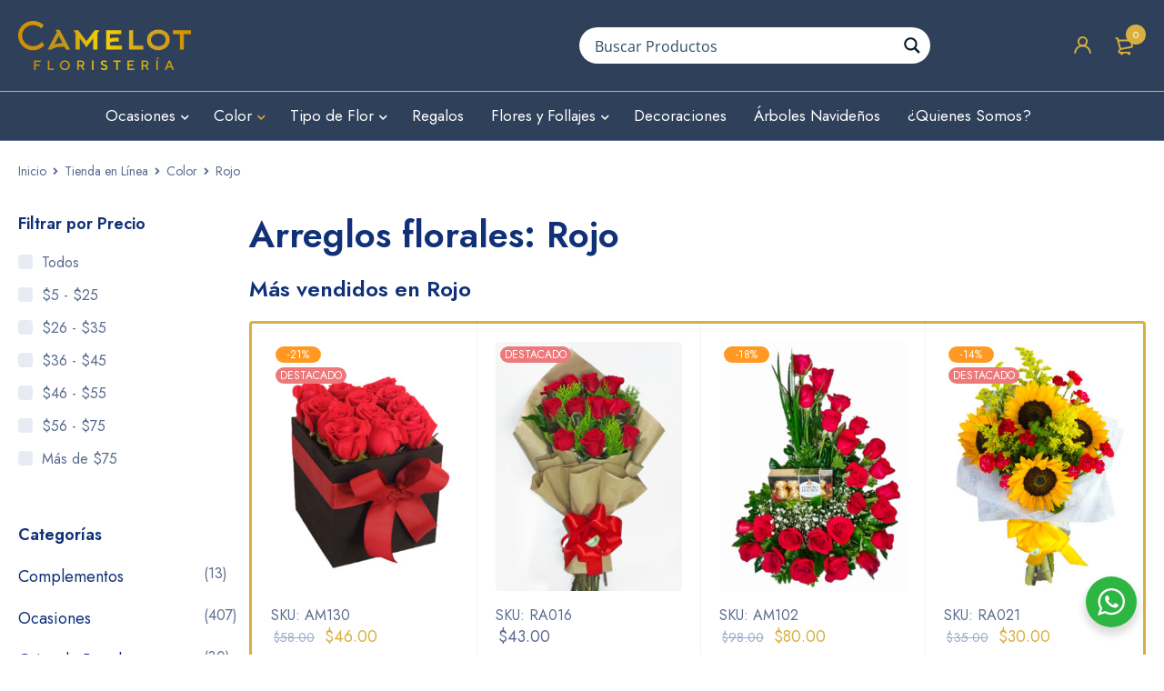

--- FILE ---
content_type: text/html; charset=UTF-8
request_url: https://floristeriacamelot.com/categoria/color/rojo/
body_size: 35212
content:
<!DOCTYPE html>
<html lang="es">
<head>
<meta charset="UTF-8" />
<meta name="viewport" content="width=device-width, initial-scale=1.0, maximum-scale=1" />
<link rel="profile" href="//gmpg.org/xfn/11" />
<title>Floristería en Línea | Rojo | Floristería Camelot</title>
<meta name='robots' content='max-image-preview:large' />
<!-- Google Tag Manager for WordPress by gtm4wp.com -->
<script data-cfasync="false" data-pagespeed-no-defer>
var gtm4wp_datalayer_name = "dataLayer";
var dataLayer = dataLayer || [];
const gtm4wp_use_sku_instead = 1;
const gtm4wp_currency = 'USD';
const gtm4wp_product_per_impression = 10;
const gtm4wp_clear_ecommerce = false;
const gtm4wp_datalayer_max_timeout = 2000;
</script>
<!-- End Google Tag Manager for WordPress by gtm4wp.com -->
<!-- This site is optimized with the Yoast SEO Premium plugin v13.5 - https://yoast.com/wordpress/plugins/seo/ -->
<meta name="description" content="Arreglos florales categoría Rojo | Floristeria en El Salvador | Floristería Camelot | El Salvador"/>
<meta name="robots" content="max-snippet:-1, max-image-preview:large, max-video-preview:-1"/>
<link rel="canonical" href="https://floristeriacamelot.com/categoria/color/rojo/" />
<link rel="next" href="https://floristeriacamelot.com/categoria/color/rojo/page/2/" />
<meta property="og:locale" content="es_ES" />
<meta property="og:type" content="object" />
<meta property="og:title" content="Floristería en Línea | Rojo | Floristería Camelot" />
<meta property="og:description" content="Arreglos florales categoría Rojo | Floristeria en El Salvador | Floristería Camelot | El Salvador" />
<meta property="og:url" content="https://floristeriacamelot.com/categoria/color/rojo/" />
<meta property="og:site_name" content="Floristería Camelot" />
<meta name="twitter:card" content="summary_large_image" />
<meta name="twitter:description" content="Arreglos florales categoría Rojo | Floristeria en El Salvador | Floristería Camelot | El Salvador" />
<meta name="twitter:title" content="Floristería en Línea | Rojo | Floristería Camelot" />
<script type='application/ld+json' class='yoast-schema-graph yoast-schema-graph--main'>{"@context":"https://schema.org","@graph":[{"@type":"Organization","@id":"https://floristeriacamelot.com/#organization","name":"Florister\u00eda Camelot","url":"https://floristeriacamelot.com/","sameAs":["https://www.facebook.com/FloristeriaCamelot/","https://www.instagram.com/floristeriacamelot/"],"logo":{"@type":"ImageObject","@id":"https://floristeriacamelot.com/#logo","inLanguage":"es","url":"https://bunny-wp-pullzone-zsdak5iuia.b-cdn.net/wp-content/uploads/2020/01/logo.png","width":300,"height":112,"caption":"Florister\u00eda Camelot"},"image":{"@id":"https://floristeriacamelot.com/#logo"}},{"@type":"WebSite","@id":"https://floristeriacamelot.com/#website","url":"https://floristeriacamelot.com/","name":"Florister\u00eda Camelot","inLanguage":"es","description":"Florister\u00eda en El Salvador","publisher":{"@id":"https://floristeriacamelot.com/#organization"},"potentialAction":[{"@type":"SearchAction","target":"https://floristeriacamelot.com/?s={search_term_string}","query-input":"required name=search_term_string"}]},{"@type":"CollectionPage","@id":"https://floristeriacamelot.com/categoria/color/rojo/#webpage","url":"https://floristeriacamelot.com/categoria/color/rojo/","name":"Florister\u00eda en L\u00ednea | Rojo | Florister\u00eda Camelot","isPartOf":{"@id":"https://floristeriacamelot.com/#website"},"inLanguage":"es","description":"Arreglos florales categor\u00eda Rojo | Floristeria en El Salvador | Florister\u00eda Camelot | El Salvador"}]}</script>
<!-- / Yoast SEO Premium plugin. -->
<link rel='dns-prefetch' href='//fonts.googleapis.com' />
<link rel='preconnect' href='https://bunny-wp-pullzone-zsdak5iuia.b-cdn.net' />
<link rel='preconnect' href='https://fonts.gstatic.com' crossorigin />
<link rel="alternate" type="application/rss+xml" title="Floristería Camelot &raquo; Feed" href="https://floristeriacamelot.com/feed/" />
<link rel="alternate" type="application/rss+xml" title="Floristería Camelot &raquo; Feed de los comentarios" href="https://floristeriacamelot.com/comments/feed/" />
<link rel="alternate" type="application/rss+xml" title="Floristería Camelot &raquo; Rojo Categoría Feed" href="https://floristeriacamelot.com/categoria/color/rojo/feed/" />
<style id='wp-img-auto-sizes-contain-inline-css' type='text/css'>
img:is([sizes=auto i],[sizes^="auto," i]){contain-intrinsic-size:3000px 1500px}
/*# sourceURL=wp-img-auto-sizes-contain-inline-css */
</style>
<style id='wp-block-library-inline-css' type='text/css'>
:root{--wp-block-synced-color:#7a00df;--wp-block-synced-color--rgb:122,0,223;--wp-bound-block-color:var(--wp-block-synced-color);--wp-editor-canvas-background:#ddd;--wp-admin-theme-color:#007cba;--wp-admin-theme-color--rgb:0,124,186;--wp-admin-theme-color-darker-10:#006ba1;--wp-admin-theme-color-darker-10--rgb:0,107,160.5;--wp-admin-theme-color-darker-20:#005a87;--wp-admin-theme-color-darker-20--rgb:0,90,135;--wp-admin-border-width-focus:2px}@media (min-resolution:192dpi){:root{--wp-admin-border-width-focus:1.5px}}.wp-element-button{cursor:pointer}:root .has-very-light-gray-background-color{background-color:#eee}:root .has-very-dark-gray-background-color{background-color:#313131}:root .has-very-light-gray-color{color:#eee}:root .has-very-dark-gray-color{color:#313131}:root .has-vivid-green-cyan-to-vivid-cyan-blue-gradient-background{background:linear-gradient(135deg,#00d084,#0693e3)}:root .has-purple-crush-gradient-background{background:linear-gradient(135deg,#34e2e4,#4721fb 50%,#ab1dfe)}:root .has-hazy-dawn-gradient-background{background:linear-gradient(135deg,#faaca8,#dad0ec)}:root .has-subdued-olive-gradient-background{background:linear-gradient(135deg,#fafae1,#67a671)}:root .has-atomic-cream-gradient-background{background:linear-gradient(135deg,#fdd79a,#004a59)}:root .has-nightshade-gradient-background{background:linear-gradient(135deg,#330968,#31cdcf)}:root .has-midnight-gradient-background{background:linear-gradient(135deg,#020381,#2874fc)}:root{--wp--preset--font-size--normal:16px;--wp--preset--font-size--huge:42px}.has-regular-font-size{font-size:1em}.has-larger-font-size{font-size:2.625em}.has-normal-font-size{font-size:var(--wp--preset--font-size--normal)}.has-huge-font-size{font-size:var(--wp--preset--font-size--huge)}.has-text-align-center{text-align:center}.has-text-align-left{text-align:left}.has-text-align-right{text-align:right}.has-fit-text{white-space:nowrap!important}#end-resizable-editor-section{display:none}.aligncenter{clear:both}.items-justified-left{justify-content:flex-start}.items-justified-center{justify-content:center}.items-justified-right{justify-content:flex-end}.items-justified-space-between{justify-content:space-between}.screen-reader-text{border:0;clip-path:inset(50%);height:1px;margin:-1px;overflow:hidden;padding:0;position:absolute;width:1px;word-wrap:normal!important}.screen-reader-text:focus{background-color:#ddd;clip-path:none;color:#444;display:block;font-size:1em;height:auto;left:5px;line-height:normal;padding:15px 23px 14px;text-decoration:none;top:5px;width:auto;z-index:100000}html :where(.has-border-color){border-style:solid}html :where([style*=border-top-color]){border-top-style:solid}html :where([style*=border-right-color]){border-right-style:solid}html :where([style*=border-bottom-color]){border-bottom-style:solid}html :where([style*=border-left-color]){border-left-style:solid}html :where([style*=border-width]){border-style:solid}html :where([style*=border-top-width]){border-top-style:solid}html :where([style*=border-right-width]){border-right-style:solid}html :where([style*=border-bottom-width]){border-bottom-style:solid}html :where([style*=border-left-width]){border-left-style:solid}html :where(img[class*=wp-image-]){height:auto;max-width:100%}:where(figure){margin:0 0 1em}html :where(.is-position-sticky){--wp-admin--admin-bar--position-offset:var(--wp-admin--admin-bar--height,0px)}@media screen and (max-width:600px){html :where(.is-position-sticky){--wp-admin--admin-bar--position-offset:0px}}
/*# sourceURL=wp-block-library-inline-css */
</style><link rel='stylesheet' id='wc-blocks-style-css' href='https://bunny-wp-pullzone-zsdak5iuia.b-cdn.net/wp-content/cache/wpfc-minified/q50uvgaw/8hlbg.css' type='text/css' media='all' />
<style id='global-styles-inline-css' type='text/css'>
:root{--wp--preset--aspect-ratio--square: 1;--wp--preset--aspect-ratio--4-3: 4/3;--wp--preset--aspect-ratio--3-4: 3/4;--wp--preset--aspect-ratio--3-2: 3/2;--wp--preset--aspect-ratio--2-3: 2/3;--wp--preset--aspect-ratio--16-9: 16/9;--wp--preset--aspect-ratio--9-16: 9/16;--wp--preset--color--black: #000000;--wp--preset--color--cyan-bluish-gray: #abb8c3;--wp--preset--color--white: #ffffff;--wp--preset--color--pale-pink: #f78da7;--wp--preset--color--vivid-red: #cf2e2e;--wp--preset--color--luminous-vivid-orange: #ff6900;--wp--preset--color--luminous-vivid-amber: #fcb900;--wp--preset--color--light-green-cyan: #7bdcb5;--wp--preset--color--vivid-green-cyan: #00d084;--wp--preset--color--pale-cyan-blue: #8ed1fc;--wp--preset--color--vivid-cyan-blue: #0693e3;--wp--preset--color--vivid-purple: #9b51e0;--wp--preset--gradient--vivid-cyan-blue-to-vivid-purple: linear-gradient(135deg,rgb(6,147,227) 0%,rgb(155,81,224) 100%);--wp--preset--gradient--light-green-cyan-to-vivid-green-cyan: linear-gradient(135deg,rgb(122,220,180) 0%,rgb(0,208,130) 100%);--wp--preset--gradient--luminous-vivid-amber-to-luminous-vivid-orange: linear-gradient(135deg,rgb(252,185,0) 0%,rgb(255,105,0) 100%);--wp--preset--gradient--luminous-vivid-orange-to-vivid-red: linear-gradient(135deg,rgb(255,105,0) 0%,rgb(207,46,46) 100%);--wp--preset--gradient--very-light-gray-to-cyan-bluish-gray: linear-gradient(135deg,rgb(238,238,238) 0%,rgb(169,184,195) 100%);--wp--preset--gradient--cool-to-warm-spectrum: linear-gradient(135deg,rgb(74,234,220) 0%,rgb(151,120,209) 20%,rgb(207,42,186) 40%,rgb(238,44,130) 60%,rgb(251,105,98) 80%,rgb(254,248,76) 100%);--wp--preset--gradient--blush-light-purple: linear-gradient(135deg,rgb(255,206,236) 0%,rgb(152,150,240) 100%);--wp--preset--gradient--blush-bordeaux: linear-gradient(135deg,rgb(254,205,165) 0%,rgb(254,45,45) 50%,rgb(107,0,62) 100%);--wp--preset--gradient--luminous-dusk: linear-gradient(135deg,rgb(255,203,112) 0%,rgb(199,81,192) 50%,rgb(65,88,208) 100%);--wp--preset--gradient--pale-ocean: linear-gradient(135deg,rgb(255,245,203) 0%,rgb(182,227,212) 50%,rgb(51,167,181) 100%);--wp--preset--gradient--electric-grass: linear-gradient(135deg,rgb(202,248,128) 0%,rgb(113,206,126) 100%);--wp--preset--gradient--midnight: linear-gradient(135deg,rgb(2,3,129) 0%,rgb(40,116,252) 100%);--wp--preset--font-size--small: 13px;--wp--preset--font-size--medium: 20px;--wp--preset--font-size--large: 36px;--wp--preset--font-size--x-large: 42px;--wp--preset--spacing--20: 0.44rem;--wp--preset--spacing--30: 0.67rem;--wp--preset--spacing--40: 1rem;--wp--preset--spacing--50: 1.5rem;--wp--preset--spacing--60: 2.25rem;--wp--preset--spacing--70: 3.38rem;--wp--preset--spacing--80: 5.06rem;--wp--preset--shadow--natural: 6px 6px 9px rgba(0, 0, 0, 0.2);--wp--preset--shadow--deep: 12px 12px 50px rgba(0, 0, 0, 0.4);--wp--preset--shadow--sharp: 6px 6px 0px rgba(0, 0, 0, 0.2);--wp--preset--shadow--outlined: 6px 6px 0px -3px rgb(255, 255, 255), 6px 6px rgb(0, 0, 0);--wp--preset--shadow--crisp: 6px 6px 0px rgb(0, 0, 0);}:where(.is-layout-flex){gap: 0.5em;}:where(.is-layout-grid){gap: 0.5em;}body .is-layout-flex{display: flex;}.is-layout-flex{flex-wrap: wrap;align-items: center;}.is-layout-flex > :is(*, div){margin: 0;}body .is-layout-grid{display: grid;}.is-layout-grid > :is(*, div){margin: 0;}:where(.wp-block-columns.is-layout-flex){gap: 2em;}:where(.wp-block-columns.is-layout-grid){gap: 2em;}:where(.wp-block-post-template.is-layout-flex){gap: 1.25em;}:where(.wp-block-post-template.is-layout-grid){gap: 1.25em;}.has-black-color{color: var(--wp--preset--color--black) !important;}.has-cyan-bluish-gray-color{color: var(--wp--preset--color--cyan-bluish-gray) !important;}.has-white-color{color: var(--wp--preset--color--white) !important;}.has-pale-pink-color{color: var(--wp--preset--color--pale-pink) !important;}.has-vivid-red-color{color: var(--wp--preset--color--vivid-red) !important;}.has-luminous-vivid-orange-color{color: var(--wp--preset--color--luminous-vivid-orange) !important;}.has-luminous-vivid-amber-color{color: var(--wp--preset--color--luminous-vivid-amber) !important;}.has-light-green-cyan-color{color: var(--wp--preset--color--light-green-cyan) !important;}.has-vivid-green-cyan-color{color: var(--wp--preset--color--vivid-green-cyan) !important;}.has-pale-cyan-blue-color{color: var(--wp--preset--color--pale-cyan-blue) !important;}.has-vivid-cyan-blue-color{color: var(--wp--preset--color--vivid-cyan-blue) !important;}.has-vivid-purple-color{color: var(--wp--preset--color--vivid-purple) !important;}.has-black-background-color{background-color: var(--wp--preset--color--black) !important;}.has-cyan-bluish-gray-background-color{background-color: var(--wp--preset--color--cyan-bluish-gray) !important;}.has-white-background-color{background-color: var(--wp--preset--color--white) !important;}.has-pale-pink-background-color{background-color: var(--wp--preset--color--pale-pink) !important;}.has-vivid-red-background-color{background-color: var(--wp--preset--color--vivid-red) !important;}.has-luminous-vivid-orange-background-color{background-color: var(--wp--preset--color--luminous-vivid-orange) !important;}.has-luminous-vivid-amber-background-color{background-color: var(--wp--preset--color--luminous-vivid-amber) !important;}.has-light-green-cyan-background-color{background-color: var(--wp--preset--color--light-green-cyan) !important;}.has-vivid-green-cyan-background-color{background-color: var(--wp--preset--color--vivid-green-cyan) !important;}.has-pale-cyan-blue-background-color{background-color: var(--wp--preset--color--pale-cyan-blue) !important;}.has-vivid-cyan-blue-background-color{background-color: var(--wp--preset--color--vivid-cyan-blue) !important;}.has-vivid-purple-background-color{background-color: var(--wp--preset--color--vivid-purple) !important;}.has-black-border-color{border-color: var(--wp--preset--color--black) !important;}.has-cyan-bluish-gray-border-color{border-color: var(--wp--preset--color--cyan-bluish-gray) !important;}.has-white-border-color{border-color: var(--wp--preset--color--white) !important;}.has-pale-pink-border-color{border-color: var(--wp--preset--color--pale-pink) !important;}.has-vivid-red-border-color{border-color: var(--wp--preset--color--vivid-red) !important;}.has-luminous-vivid-orange-border-color{border-color: var(--wp--preset--color--luminous-vivid-orange) !important;}.has-luminous-vivid-amber-border-color{border-color: var(--wp--preset--color--luminous-vivid-amber) !important;}.has-light-green-cyan-border-color{border-color: var(--wp--preset--color--light-green-cyan) !important;}.has-vivid-green-cyan-border-color{border-color: var(--wp--preset--color--vivid-green-cyan) !important;}.has-pale-cyan-blue-border-color{border-color: var(--wp--preset--color--pale-cyan-blue) !important;}.has-vivid-cyan-blue-border-color{border-color: var(--wp--preset--color--vivid-cyan-blue) !important;}.has-vivid-purple-border-color{border-color: var(--wp--preset--color--vivid-purple) !important;}.has-vivid-cyan-blue-to-vivid-purple-gradient-background{background: var(--wp--preset--gradient--vivid-cyan-blue-to-vivid-purple) !important;}.has-light-green-cyan-to-vivid-green-cyan-gradient-background{background: var(--wp--preset--gradient--light-green-cyan-to-vivid-green-cyan) !important;}.has-luminous-vivid-amber-to-luminous-vivid-orange-gradient-background{background: var(--wp--preset--gradient--luminous-vivid-amber-to-luminous-vivid-orange) !important;}.has-luminous-vivid-orange-to-vivid-red-gradient-background{background: var(--wp--preset--gradient--luminous-vivid-orange-to-vivid-red) !important;}.has-very-light-gray-to-cyan-bluish-gray-gradient-background{background: var(--wp--preset--gradient--very-light-gray-to-cyan-bluish-gray) !important;}.has-cool-to-warm-spectrum-gradient-background{background: var(--wp--preset--gradient--cool-to-warm-spectrum) !important;}.has-blush-light-purple-gradient-background{background: var(--wp--preset--gradient--blush-light-purple) !important;}.has-blush-bordeaux-gradient-background{background: var(--wp--preset--gradient--blush-bordeaux) !important;}.has-luminous-dusk-gradient-background{background: var(--wp--preset--gradient--luminous-dusk) !important;}.has-pale-ocean-gradient-background{background: var(--wp--preset--gradient--pale-ocean) !important;}.has-electric-grass-gradient-background{background: var(--wp--preset--gradient--electric-grass) !important;}.has-midnight-gradient-background{background: var(--wp--preset--gradient--midnight) !important;}.has-small-font-size{font-size: var(--wp--preset--font-size--small) !important;}.has-medium-font-size{font-size: var(--wp--preset--font-size--medium) !important;}.has-large-font-size{font-size: var(--wp--preset--font-size--large) !important;}.has-x-large-font-size{font-size: var(--wp--preset--font-size--x-large) !important;}
/*# sourceURL=global-styles-inline-css */
</style>
<style id='classic-theme-styles-inline-css' type='text/css'>
/*! This file is auto-generated */
.wp-block-button__link{color:#fff;background-color:#32373c;border-radius:9999px;box-shadow:none;text-decoration:none;padding:calc(.667em + 2px) calc(1.333em + 2px);font-size:1.125em}.wp-block-file__button{background:#32373c;color:#fff;text-decoration:none}
/*# sourceURL=/wp-includes/css/classic-themes.min.css */
</style>
<link rel='stylesheet' id='nta-css-popup-css' href='https://bunny-wp-pullzone-zsdak5iuia.b-cdn.net/wp-content/cache/wpfc-minified/jy5or6yn/8hlbg.css' type='text/css' media='all' />
<link rel='stylesheet' id='js_composer_front-css' href='https://bunny-wp-pullzone-zsdak5iuia.b-cdn.net/wp-content/cache/wpfc-minified/33ala11l/8hlbg.css' type='text/css' media='all' />
<link rel='stylesheet' id='ts-shortcode-css' href='https://bunny-wp-pullzone-zsdak5iuia.b-cdn.net/wp-content/cache/wpfc-minified/9hnhomzh/8hlbg.css' type='text/css' media='all' />
<link rel='stylesheet' id='owl-carousel-css' href='https://bunny-wp-pullzone-zsdak5iuia.b-cdn.net/wp-content/cache/wpfc-minified/d62rigld/8hlbg.css' type='text/css' media='all' />
<link rel='stylesheet' id='woocommerce-layout-css' href='https://bunny-wp-pullzone-zsdak5iuia.b-cdn.net/wp-content/cache/wpfc-minified/8yw7occ2/8hlbg.css' type='text/css' media='all' />
<link rel='stylesheet' id='woocommerce-smallscreen-css' href='https://bunny-wp-pullzone-zsdak5iuia.b-cdn.net/wp-content/cache/wpfc-minified/8mr3vb6f/8hlbg.css' type='text/css' media='only screen and (max-width: 768px)' />
<link rel='stylesheet' id='woocommerce-general-css' href='https://bunny-wp-pullzone-zsdak5iuia.b-cdn.net/wp-content/cache/wpfc-minified/d5fj1nek/8hlbg.css' type='text/css' media='all' />
<style id='woocommerce-inline-inline-css' type='text/css'>
.woocommerce form .form-row .required { visibility: visible; }
/*# sourceURL=woocommerce-inline-inline-css */
</style>
<link rel='stylesheet' id='wcpa-frontend-css' href='https://bunny-wp-pullzone-zsdak5iuia.b-cdn.net/wp-content/cache/wpfc-minified/e4rmg2p0/8hlbg.css' type='text/css' media='all' />
<link rel="preload" as="style" href="https://fonts.googleapis.com/css?family=Jost:400,700,600&#038;display=swap&#038;ver=1756142108" /><link rel="stylesheet" href="https://fonts.googleapis.com/css?family=Jost:400,700,600&#038;display=swap&#038;ver=1756142108" media="print" onload="this.media='all'"><noscript><link rel="stylesheet" href="https://fonts.googleapis.com/css?family=Jost:400,700,600&#038;display=swap&#038;ver=1756142108" /></noscript><link rel='stylesheet' id='font-awesome-5-css' href='https://bunny-wp-pullzone-zsdak5iuia.b-cdn.net/wp-content/themes/mymedi-250825/css/fontawesome.min.css?ver=1.7.3' type='text/css' media='all' />
<link rel='stylesheet' id='mymedi-reset-css' href='https://bunny-wp-pullzone-zsdak5iuia.b-cdn.net/wp-content/themes/mymedi-250825/css/reset.css?ver=1.7.3' type='text/css' media='all' />
<link rel='stylesheet' id='mymedi-style-css' href='https://bunny-wp-pullzone-zsdak5iuia.b-cdn.net/wp-content/themes/mymedi-250825/style.css?ver=1.7.3' type='text/css' media='all' />
<style id='mymedi-style-inline-css' type='text/css'>
.vc_custom_1604049827072{margin-bottom: 50px !important;background-color: #f0f2f5 !important;border-radius: 4px !important;}.vc_custom_1723214923325{padding-top: 15px !important;background-color: #ededed !important;}.vc_custom_1604288312820{border-top-width: 0px !important;border-right-width: 1px !important;border-bottom-width: 0px !important;border-left-width: 0px !important;padding-top: 10px !important;padding-bottom: 10px !important;border-left-color: rgba(16,49,120,0.1) !important;border-left-style: solid !important;border-right-color: rgba(16,49,120,0.1) !important;border-right-style: solid !important;border-top-color: rgba(16,49,120,0.1) !important;border-top-style: solid !important;border-bottom-color: rgba(16,49,120,0.1) !important;border-bottom-style: solid !important;}.vc_custom_1604288305436{border-top-width: 0px !important;border-right-width: 1px !important;border-bottom-width: 0px !important;border-left-width: 0px !important;padding-top: 10px !important;padding-bottom: 10px !important;border-left-color: rgba(16,49,120,0.1) !important;border-left-style: solid !important;border-right-color: rgba(16,49,120,0.1) !important;border-right-style: solid !important;border-top-color: rgba(16,49,120,0.1) !important;border-top-style: solid !important;border-bottom-color: rgba(16,49,120,0.1) !important;border-bottom-style: solid !important;}.vc_custom_1597915666316{padding-top: 10px !important;padding-bottom: 10px !important;}.vc_custom_1732466641288{margin-right: 35px !important;margin-left: 35px !important;}.vc_custom_1732466999942{margin-left: 35px !important;border-left-width: 1px !important;border-left-style: solid !important;border-color: #f0f2f5 !important;}.vc_custom_1722834875217{margin-bottom: 15px !important;}.vc_custom_1747394537694{margin-bottom: 15px !important;}.vc_custom_1730662516697{margin-top: -20px !important;margin-bottom: 0px !important;}.vc_custom_1732470905650{margin-top: -20px !important;margin-bottom: 20px !important;}.vc_custom_1732470853432{margin-left: 20px !important;}.vc_custom_1596621074116{margin-top: 10px !important;margin-bottom: 5px !important;}.vc_custom_1722864439251{margin-bottom: 0px !important;}.vc_custom_1722864919243{margin-bottom: 0px !important;}
.menu-item-17513 > a > .menu-sub-label{background-color: #12a05c;}.menu-item-17513 > a > .menu-sub-label:before{border-left-color: #12a05c;border-right-color: #12a05c;}.menu-item-17514 > a > .menu-sub-label{background-color: #12a05c;}.menu-item-17514 > a > .menu-sub-label:before{border-left-color: #12a05c;border-right-color: #12a05c;}.menu-item-17515 > a > .menu-sub-label{background-color: #13a05d;}.menu-item-17515 > a > .menu-sub-label:before{border-left-color: #13a05d;border-right-color: #13a05d;}.menu-item-17516 > a > .menu-sub-label{background-color: #13a05d;}.menu-item-17516 > a > .menu-sub-label:before{border-left-color: #13a05d;border-right-color: #13a05d;}.menu-item-17584 > a > .menu-sub-label{background-color: #12a05c;}.menu-item-17584 > a > .menu-sub-label:before{border-left-color: #12a05c;border-right-color: #12a05c;}.menu-item-17585 > a > .menu-sub-label{background-color: #12a05c;}.menu-item-17585 > a > .menu-sub-label:before{border-left-color: #12a05c;border-right-color: #12a05c;}.menu-item-17586 > a > .menu-sub-label{background-color: #12a05c;}.menu-item-17586 > a > .menu-sub-label:before{border-left-color: #12a05c;border-right-color: #12a05c;}.menu-item-17587 > a > .menu-sub-label{background-color: #12a05c;}.menu-item-17587 > a > .menu-sub-label:before{border-left-color: #12a05c;border-right-color: #12a05c;}.menu-item-17588 > a > .menu-sub-label{background-color: #12a05c;}.menu-item-17588 > a > .menu-sub-label:before{border-left-color: #12a05c;border-right-color: #12a05c;}.menu-item-17589 > a > .menu-sub-label{background-color: #12a05c;}.menu-item-17589 > a > .menu-sub-label:before{border-left-color: #12a05c;border-right-color: #12a05c;}
/*# sourceURL=mymedi-style-inline-css */
</style>
<link rel='stylesheet' id='mymedi-responsive-css' href='https://bunny-wp-pullzone-zsdak5iuia.b-cdn.net/wp-content/themes/mymedi-250825/css/responsive.css?ver=1.7.3' type='text/css' media='all' />
<link rel='stylesheet' id='prettyphoto-css' href='https://bunny-wp-pullzone-zsdak5iuia.b-cdn.net/wp-content/cache/wpfc-minified/djom81dq/8hlbg.css' type='text/css' media='all' />
<link rel='stylesheet' id='tilopay-payment-front-css' href='https://bunny-wp-pullzone-zsdak5iuia.b-cdn.net/wp-content/cache/wpfc-minified/kblb7vto/8hlbg.css' type='text/css' media='all' />
<link rel='stylesheet' id='mymedi-dynamic-css-css' href='https://bunny-wp-pullzone-zsdak5iuia.b-cdn.net/wp-content/uploads/mymedi.css?ver=1756142108' type='text/css' media='all' />
<style id='mymedi-dynamic-css-inline-css' type='text/css'>
.header-sticky .icon-menu-sticky-header+.ts-search-by-category {
min-width: 100px;
max-width: 150px;
}
.woocommerce .products .star-rating, .woocommerce .star-rating, .products .product .counter-wrapper {
display: none;
}
.woocommerce .star-rating:before, .ts-testimonial-wrapper .rating:before, blockquote .rating:before {
display: none;
}
.header-bottom > .container {
text-align: center;
}
@media only screen and (max-width: 1279px) {
.woocommerce div.product div.summary form.cart .button, .woocommerce .wishlist_table .product-add-to-cart a:hover, .woocommerce .wishlist_table .product-add-to-cart a.alt:hover {
background: #d8b03f;
color: #ffffff;
}
}
#main > .page-container {
padding-top: 0px;
}
/* Target only product category pages */
.tax-product_cat .breadcrumb-title-wrapper .breadcrumb-title .page-title, 
.tax-product_cat .woocommerce div.product .woocommerce-tabs .panel h2.h1-big {
display: none;
}
@media only screen and (max-width: 767px) {
.ts-header .container, .footer-container .container, .shop-bottom-content .container, .product-bottom-content .container, .breadcrumb-title-wrapper .breadcrumb-content {
display: flex;
justify-content: center;
}
}
.woocommerce-store-notice, p.demo_store {
background-color: #e79d19;
}
.wcpa_wrap .wcpa_selection_outline .wcpa_image input:checked~.wcpa_img_wrap {
box-shadow: -1px 2px 5px 3px #c4c4c4;
}
.wcpa_wrap .wcpa_selection_outline .wcpa_selected_tick {
display: unset;
}
@media (min-width: 1024px) {
.ts-banner-image img.bg-image {
width: 300px;
}
}
/*# sourceURL=mymedi-dynamic-css-inline-css */
</style>
<!--n2css--><!--n2js--><script type="text/javascript" src="https://bunny-wp-pullzone-zsdak5iuia.b-cdn.net/wp-includes/js/jquery/jquery.min.js?ver=3.7.1" id="jquery-core-js"></script>
<script type="text/javascript" src="https://bunny-wp-pullzone-zsdak5iuia.b-cdn.net/wp-includes/js/jquery/jquery-migrate.min.js?ver=3.4.1" id="jquery-migrate-js"></script>
<script src='https://bunny-wp-pullzone-zsdak5iuia.b-cdn.net/wp-content/cache/wpfc-minified/1f86qq87/8hlbg.js' type="text/javascript"></script>
<!-- <script type="text/javascript" src="https://bunny-wp-pullzone-zsdak5iuia.b-cdn.net/wp-content/plugins/woocommerce/assets/js/jquery-blockui/jquery.blockUI.min.js?ver=2.7.0-wc.10.4.3" id="wc-jquery-blockui-js" data-wp-strategy="defer"></script> -->
<script type="text/javascript" id="wc-add-to-cart-js-extra">
/* <![CDATA[ */
var wc_add_to_cart_params = {"ajax_url":"/wp-admin/admin-ajax.php","wc_ajax_url":"/?wc-ajax=%%endpoint%%","i18n_view_cart":"Ver carrito","cart_url":"https://floristeriacamelot.com/cart/","is_cart":"","cart_redirect_after_add":"yes"};
//# sourceURL=wc-add-to-cart-js-extra
/* ]]> */
</script>
<script src='https://bunny-wp-pullzone-zsdak5iuia.b-cdn.net/wp-content/cache/wpfc-minified/3267i5m1/8hlbg.js' type="text/javascript"></script>
<!-- <script type="text/javascript" src="https://bunny-wp-pullzone-zsdak5iuia.b-cdn.net/wp-content/plugins/woocommerce/assets/js/frontend/add-to-cart.min.js?ver=10.4.3" id="wc-add-to-cart-js" data-wp-strategy="defer"></script> -->
<!-- <script type="text/javascript" src="https://bunny-wp-pullzone-zsdak5iuia.b-cdn.net/wp-content/plugins/woocommerce/assets/js/js-cookie/js.cookie.min.js?ver=2.1.4-wc.10.4.3" id="wc-js-cookie-js" defer="defer" data-wp-strategy="defer"></script> -->
<script type="text/javascript" id="woocommerce-js-extra">
/* <![CDATA[ */
var woocommerce_params = {"ajax_url":"/wp-admin/admin-ajax.php","wc_ajax_url":"/?wc-ajax=%%endpoint%%","i18n_password_show":"Mostrar contrase\u00f1a","i18n_password_hide":"Ocultar contrase\u00f1a"};
//# sourceURL=woocommerce-js-extra
/* ]]> */
</script>
<script src='https://bunny-wp-pullzone-zsdak5iuia.b-cdn.net/wp-content/cache/wpfc-minified/jxnz9kkn/8hlbg.js' type="text/javascript"></script>
<!-- <script type="text/javascript" src="https://bunny-wp-pullzone-zsdak5iuia.b-cdn.net/wp-content/plugins/woocommerce/assets/js/frontend/woocommerce.min.js?ver=10.4.3" id="woocommerce-js" defer="defer" data-wp-strategy="defer"></script> -->
<!-- <script type="text/javascript" src="https://bunny-wp-pullzone-zsdak5iuia.b-cdn.net/wp-content/plugins/js_composer/assets/js/vendors/woocommerce-add-to-cart.js?ver=7.7.2" id="vc_woocommerce-add-to-cart-js-js"></script> -->
<script type="text/javascript" id="wc-cart-fragments-js-extra">
/* <![CDATA[ */
var wc_cart_fragments_params = {"ajax_url":"/wp-admin/admin-ajax.php","wc_ajax_url":"/?wc-ajax=%%endpoint%%","cart_hash_key":"wc_cart_hash_1535dc16df1d1949901d1495432e6818","fragment_name":"wc_fragments_1535dc16df1d1949901d1495432e6818","request_timeout":"5000"};
//# sourceURL=wc-cart-fragments-js-extra
/* ]]> */
</script>
<script src='https://bunny-wp-pullzone-zsdak5iuia.b-cdn.net/wp-content/cache/wpfc-minified/lz0k976f/8hlbg.js' type="text/javascript"></script>
<!-- <script type="text/javascript" src="https://bunny-wp-pullzone-zsdak5iuia.b-cdn.net/wp-content/plugins/woocommerce/assets/js/frontend/cart-fragments.min.js?ver=10.4.3" id="wc-cart-fragments-js" defer="defer" data-wp-strategy="defer"></script> -->
<script></script><link rel="https://api.w.org/" href="https://floristeriacamelot.com/wp-json/" /><link rel="alternate" title="JSON" type="application/json" href="https://floristeriacamelot.com/wp-json/wp/v2/product_cat/66" /><link rel="EditURI" type="application/rsd+xml" title="RSD" href="https://floristeriacamelot.com/xmlrpc.php?rsd" />
<meta name="generator" content="WordPress 6.9" />
<meta name="generator" content="WooCommerce 10.4.3" />
<meta name="generator" content="Redux 4.5.10" />
<!-- Google Tag Manager for WordPress by gtm4wp.com -->
<!-- GTM Container placement set to automatic -->
<script data-cfasync="false" data-pagespeed-no-defer type="text/javascript">
var dataLayer_content = {"pagePostType":"product","pagePostType2":"tax-product","pageCategory":[],"cartContent":{"totals":{"applied_coupons":[],"discount_total":0,"subtotal":0,"total":0},"items":[]}};
dataLayer.push( dataLayer_content );
</script>
<script data-cfasync="false" data-pagespeed-no-defer type="text/javascript">
(function(w,d,s,l,i){w[l]=w[l]||[];w[l].push({'gtm.start':
new Date().getTime(),event:'gtm.js'});var f=d.getElementsByTagName(s)[0],
j=d.createElement(s),dl=l!='dataLayer'?'&l='+l:'';j.async=true;j.src=
'//www.googletagmanager.com/gtm.js?id='+i+dl;f.parentNode.insertBefore(j,f);
})(window,document,'script','dataLayer','GTM-WDKQKG');
</script>
<!-- End Google Tag Manager for WordPress by gtm4wp.com -->	<noscript><style>.woocommerce-product-gallery{ opacity: 1 !important; }</style></noscript>
<style type="text/css">.recentcomments a{display:inline !important;padding:0 !important;margin:0 !important;}</style><meta name="generator" content="Powered by WPBakery Page Builder - drag and drop page builder for WordPress."/>
<style>:root{  --wcpaSectionTitleSize:14px;   --wcpaLabelSize:14px;   --wcpaDescSize:13px;   --wcpaErrorSize:13px;   --wcpaLabelWeight:normal;   --wcpaDescWeight:normal;   --wcpaBorderWidth:1px;   --wcpaBorderRadius:6px;   --wcpaInputHeight:45px;   --wcpaCheckLabelSize:14px;   --wcpaCheckBorderWidth:1px;   --wcpaCheckWidth:20px;   --wcpaCheckHeight:20px;   --wcpaCheckBorderRadius:4px;   --wcpaCheckButtonRadius:5px;   --wcpaCheckButtonBorder:2px;   --wcpaQtyWidth:100px;   --wcpaQtyHeight:45px;   --wcpaQtyRadius:6px; }:root{  --wcpaSectionTitleColor:#4A4A4A;   --wcpaSectionTitleBg:rgba(238,238,238,0.28);   --wcpaLineColor:#Bebebe;   --wcpaButtonColor:#3340d3;   --wcpaLabelColor:#424242;   --wcpaDescColor:#797979;   --wcpaBorderColor:#c6d0e9;   --wcpaBorderColorFocus:#3561f3;   --wcpaInputBgColor:#FFFFFF;   --wcpaInputColor:#5d5d5d;   --wcpaCheckLabelColor:#4a4a4a;   --wcpaCheckBgColor:#3340d3;   --wcpaCheckBorderColor:#B9CBE3;   --wcpaCheckTickColor:#ffffff;   --wcpaRadioBgColor:#3340d3;   --wcpaRadioBorderColor:#B9CBE3;   --wcpaRadioSelBorderColor:#3340d3;   --wcpaButtonTextColor:#ffffff;   --wcpaErrorColor:#F55050;   --wcpaCheckButtonColor:#CAE2F9;   --wcpaCheckButtonBorderColor:#EEEEEE;   --wcpaCheckButtonSelectionColor:#CECECE;   --wcpaImageSelectionOutline:#3340d3;   --wcpaImageTickBg:#2649FF;   --wcpaImageTickColor:#FFFFFF;   --wcpaImageTickBorder:#FFFFFF;   --wcpaImageMagnifierBg:#2649FF;   --wcpaImageMagnifierColor:#ffffff;   --wcpaImageMagnifierBorder:#FFFFFF;   --wcpaImageSelectionShadow:rgba(0,0,0,0.25);   --wcpaCheckToggleBg:#CAE2F9;   --wcpaCheckToggleCircleColor:#FFFFFF;   --wcpaCheckToggleBgActive:#BADA55;   --wcpaQtyButtonColor:#EEEEEE;   --wcpaQtyButtonHoverColor:#DDDDDD;   --wcpaQtyButtonTextColor:#424242; }:root{  --wcpaLeftLabelWidth:120px; }</style><!-- Global site tag (gtag.js) - Google Analytics -->
<script async src="https://www.googletagmanager.com/gtag/js?id=G-B37VP4D2SC"></script>
<script>
window.dataLayer = window.dataLayer || [];
function gtag(){dataLayer.push(arguments);}
gtag('js', new Date());
gtag('config', 'G-B37VP4D2SC');
</script>
<meta name="abstract" content="Floristeria en El Salvador">
<meta name="author" content="Floristeria Camelot">
<meta name="classification" content="arreglos florales, flores, floristeria, enviar flores">
<meta name="copyright" content="Copyright Floristería Camelot - All rights Reserved.">
<meta name="designer" content="Floristeria Camelot">
<meta name="distribution" content="Global">
<meta name="language" content="es">
<meta name="publisher" content="Floristería Camelot">
<meta name="rating" content="General">
<meta name="resource-type" content="Document">
<meta name="revisit-after" content="3">
<meta name="subject" content="flores, floristeria, arreglos florales, enviar flores, el salvador">
<meta name="template" content="Floristeria Camelot">
<meta name="robots" content="index,follow">
<meta name="Keywords" content="arreglos florales, floristerias el salvadador, floristeria, floristeria en el salvador, floristeria en san salvador, enviar flores, enviar rosas, ramo de flores,flores , El salvador">
<meta name="og:title" content="[hmd_post_title]">
<meta name="og:description" content="[hmd_post_title],Floristeria en El Salvador, Telefono, horarios, direccion">
<meta name="Categoria" content="[hmd_post_cats]"><link rel="icon" href="https://bunny-wp-pullzone-zsdak5iuia.b-cdn.net/wp-content/uploads/2022/05/Favicon-100x100.jpg" sizes="32x32" />
<link rel="icon" href="https://bunny-wp-pullzone-zsdak5iuia.b-cdn.net/wp-content/uploads/2022/05/Favicon.jpg" sizes="192x192" />
<link rel="apple-touch-icon" href="https://bunny-wp-pullzone-zsdak5iuia.b-cdn.net/wp-content/uploads/2022/05/Favicon.jpg" />
<meta name="msapplication-TileImage" content="https://bunny-wp-pullzone-zsdak5iuia.b-cdn.net/wp-content/uploads/2022/05/Favicon.jpg" />
<noscript><style> .wpb_animate_when_almost_visible { opacity: 1; }</style></noscript><link rel="stylesheet" id="asp-basic" href='https://bunny-wp-pullzone-zsdak5iuia.b-cdn.net/wp-content/cache/wpfc-minified/6lu35xhn/8hlbg.css' media="all" /><style id='asp-instance-1'>div[id*='ajaxsearchpro1_'] div.asp_loader,div[id*='ajaxsearchpro1_'] div.asp_loader *{box-sizing:border-box !important;margin:0;padding:0;box-shadow:none}div[id*='ajaxsearchpro1_'] div.asp_loader{box-sizing:border-box;display:flex;flex:0 1 auto;flex-direction:column;flex-grow:0;flex-shrink:0;flex-basis:28px;max-width:100%;max-height:100%;align-items:center;justify-content:center}div[id*='ajaxsearchpro1_'] div.asp_loader-inner{width:100%;margin:0 auto;text-align:center;height:100%}@-webkit-keyframes ball-scale{0%{-webkit-transform:scale(0);transform:scale(0)}100%{-webkit-transform:scale(1);transform:scale(1);opacity:0}}@keyframes ball-scale{0%{-webkit-transform:scale(0);transform:scale(0)}100%{-webkit-transform:scale(1);transform:scale(1);opacity:0}}div[id*='ajaxsearchpro1_'] div.asp_ball-scale>div{background-color:rgb(74,137,191);border-radius:100%;-webkit-animation-fill-mode:both;animation-fill-mode:both;display:inline-block;height:100%;width:100%;-webkit-animation:ball-scale 1s 0s ease-in-out infinite;animation:ball-scale 1s 0s ease-in-out infinite}div[id*='ajaxsearchprores1_'] .asp_res_loader div.asp_loader,div[id*='ajaxsearchprores1_'] .asp_res_loader div.asp_loader *{box-sizing:border-box !important;margin:0;padding:0;box-shadow:none}div[id*='ajaxsearchprores1_'] .asp_res_loader div.asp_loader{box-sizing:border-box;display:flex;flex:0 1 auto;flex-direction:column;flex-grow:0;flex-shrink:0;flex-basis:28px;max-width:100%;max-height:100%;align-items:center;justify-content:center}div[id*='ajaxsearchprores1_'] .asp_res_loader div.asp_loader-inner{width:100%;margin:0 auto;text-align:center;height:100%}@-webkit-keyframes ball-scale{0%{-webkit-transform:scale(0);transform:scale(0)}100%{-webkit-transform:scale(1);transform:scale(1);opacity:0}}@keyframes ball-scale{0%{-webkit-transform:scale(0);transform:scale(0)}100%{-webkit-transform:scale(1);transform:scale(1);opacity:0}}div[id*='ajaxsearchprores1_'] .asp_res_loader div.asp_ball-scale>div{background-color:rgb(74,137,191);border-radius:100%;-webkit-animation-fill-mode:both;animation-fill-mode:both;display:inline-block;height:100%;width:100%;-webkit-animation:ball-scale 1s 0s ease-in-out infinite;animation:ball-scale 1s 0s ease-in-out infinite}#ajaxsearchpro1_1 div.asp_loader,#ajaxsearchpro1_2 div.asp_loader,#ajaxsearchpro1_1 div.asp_loader *,#ajaxsearchpro1_2 div.asp_loader *{box-sizing:border-box !important;margin:0;padding:0;box-shadow:none}#ajaxsearchpro1_1 div.asp_loader,#ajaxsearchpro1_2 div.asp_loader{box-sizing:border-box;display:flex;flex:0 1 auto;flex-direction:column;flex-grow:0;flex-shrink:0;flex-basis:28px;max-width:100%;max-height:100%;align-items:center;justify-content:center}#ajaxsearchpro1_1 div.asp_loader-inner,#ajaxsearchpro1_2 div.asp_loader-inner{width:100%;margin:0 auto;text-align:center;height:100%}@-webkit-keyframes ball-scale{0%{-webkit-transform:scale(0);transform:scale(0)}100%{-webkit-transform:scale(1);transform:scale(1);opacity:0}}@keyframes ball-scale{0%{-webkit-transform:scale(0);transform:scale(0)}100%{-webkit-transform:scale(1);transform:scale(1);opacity:0}}#ajaxsearchpro1_1 div.asp_ball-scale>div,#ajaxsearchpro1_2 div.asp_ball-scale>div{background-color:rgb(74,137,191);border-radius:100%;-webkit-animation-fill-mode:both;animation-fill-mode:both;display:inline-block;height:100%;width:100%;-webkit-animation:ball-scale 1s 0s ease-in-out infinite;animation:ball-scale 1s 0s ease-in-out infinite}@-webkit-keyframes asp_an_fadeInDown{0%{opacity:0;-webkit-transform:translateY(-20px)}100%{opacity:1;-webkit-transform:translateY(0)}}@keyframes asp_an_fadeInDown{0%{opacity:0;transform:translateY(-20px)}100%{opacity:1;transform:translateY(0)}}.asp_an_fadeInDown{-webkit-animation-name:asp_an_fadeInDown;animation-name:asp_an_fadeInDown}div.asp_r.asp_r_1,div.asp_r.asp_r_1 *,div.asp_m.asp_m_1,div.asp_m.asp_m_1 *,div.asp_s.asp_s_1,div.asp_s.asp_s_1 *{-webkit-box-sizing:content-box;-moz-box-sizing:content-box;-ms-box-sizing:content-box;-o-box-sizing:content-box;box-sizing:content-box;border:0;border-radius:0;text-transform:none;text-shadow:none;box-shadow:none;text-decoration:none;text-align:left;letter-spacing:normal}div.asp_r.asp_r_1,div.asp_m.asp_m_1,div.asp_s.asp_s_1{-webkit-box-sizing:border-box;-moz-box-sizing:border-box;-ms-box-sizing:border-box;-o-box-sizing:border-box;box-sizing:border-box}div.asp_r.asp_r_1,div.asp_r.asp_r_1 *,div.asp_m.asp_m_1,div.asp_m.asp_m_1 *,div.asp_s.asp_s_1,div.asp_s.asp_s_1 *{padding:0;margin:0}.wpdreams_clear{clear:both}.asp_w_container_1{width:100%}div.asp_m.asp_m_1{width:100%;height:auto;max-height:none;border-radius:5px;background:#d1eaff;margin-top:0;margin-bottom:0;background-image:-moz-radial-gradient(center,ellipse cover,rgb(255,255,255),rgb(255,255,255));background-image:-webkit-gradient(radial,center center,0px,center center,100%,rgb(255,255,255),rgb(255,255,255));background-image:-webkit-radial-gradient(center,ellipse cover,rgb(255,255,255),rgb(255,255,255));background-image:-o-radial-gradient(center,ellipse cover,rgb(255,255,255),rgb(255,255,255));background-image:-ms-radial-gradient(center,ellipse cover,rgb(255,255,255),rgb(255,255,255));background-image:radial-gradient(ellipse at center,rgb(255,255,255),rgb(255,255,255));overflow:hidden;border:0 solid rgb(74,137,191);border-radius:50px 50px 50px 50px;box-shadow:none}div.asp_m.asp_m_1 .probox{margin:6px;height:28px;background:transparent;border:0 none rgb(255,255,255);border-radius:0;box-shadow:none}p[id*=asp-try-1]{color:rgb(85,85,85) !important;display:block}div.asp_main_container+[id*=asp-try-1]{width:100%}p[id*=asp-try-1] a{color:rgb(255,181,86) !important}p[id*=asp-try-1] a:after{color:rgb(85,85,85) !important;display:inline;content:','}p[id*=asp-try-1] a:last-child:after{display:none}div.asp_m.asp_m_1 .probox .proinput{font-weight:normal;font-family:"Open Sans";color:rgb(4,46,73);font-size:1em;line-height:1.5em;text-shadow:none;line-height:normal;flex-grow:1;order:5;margin:0 0 0 10px;padding:0 5px}div.asp_m.asp_m_1 .probox .proinput input.orig{font-weight:normal;font-family:"Open Sans";color:rgb(4,46,73);font-size:1em;line-height:1.5em;text-shadow:none;line-height:normal;border:0;box-shadow:none;height:28px;position:relative;z-index:2;padding:0 !important;padding-top:2px !important;margin:-1px 0 0 -4px !important;width:100%;background:transparent !important}div.asp_m.asp_m_1 .probox .proinput input.autocomplete{font-weight:normal;font-family:"Open Sans";color:rgb(4,46,73);font-size:1em;line-height:1.5em;text-shadow:none;line-height:normal;opacity:0.25;height:28px;display:block;position:relative;z-index:1;padding:0 !important;margin:-1px 0 0 -4px !important;margin-top:-28px !important;width:100%;background:transparent !important}.rtl div.asp_m.asp_m_1 .probox .proinput input.orig,.rtl div.asp_m.asp_m_1 .probox .proinput input.autocomplete{font-weight:normal;font-family:"Open Sans";color:rgb(4,46,73);font-size:1em;line-height:1.5em;text-shadow:none;line-height:normal;direction:rtl;text-align:right}.rtl div.asp_m.asp_m_1 .probox .proinput{margin-right:2px}.rtl div.asp_m.asp_m_1 .probox .proloading,.rtl div.asp_m.asp_m_1 .probox .proclose{order:3}div.asp_m.asp_m_1 .probox .proinput input.orig::-webkit-input-placeholder{font-weight:normal;font-family:"Open Sans";color:rgb(4,46,73);font-size:1em;text-shadow:none;opacity:0.85}div.asp_m.asp_m_1 .probox .proinput input.orig::-moz-placeholder{font-weight:normal;font-family:"Open Sans";color:rgb(4,46,73);font-size:1em;text-shadow:none;opacity:0.85}div.asp_m.asp_m_1 .probox .proinput input.orig:-ms-input-placeholder{font-weight:normal;font-family:"Open Sans";color:rgb(4,46,73);font-size:1em;text-shadow:none;opacity:0.85}div.asp_m.asp_m_1 .probox .proinput input.orig:-moz-placeholder{font-weight:normal;font-family:"Open Sans";color:rgb(4,46,73);font-size:1em;text-shadow:none;opacity:0.85;line-height:normal !important}div.asp_m.asp_m_1 .probox .proinput input.autocomplete{font-weight:normal;font-family:"Open Sans";color:rgb(4,46,73);font-size:1em;line-height:1.5em;text-shadow:none;line-height:normal;border:0;box-shadow:none}div.asp_m.asp_m_1 .probox .proloading,div.asp_m.asp_m_1 .probox .proclose,div.asp_m.asp_m_1 .probox .promagnifier,div.asp_m.asp_m_1 .probox .prosettings{width:28px;height:28px;flex:0 0 28px;flex-grow:0;order:7;text-align:center}div.asp_m.asp_m_1 .probox .proclose svg{fill:rgb(254,254,254);background:rgb(51,51,51);box-shadow:0 0 0 2px rgba(255,255,255,0.9);border-radius:50%;box-sizing:border-box;margin-left:-10px;margin-top:-10px;padding:4px}div.asp_m.asp_m_1 .probox .proloading{width:28px;height:28px;min-width:28px;min-height:28px;max-width:28px;max-height:28px}div.asp_m.asp_m_1 .probox .proloading .asp_loader{width:24px;height:24px;min-width:24px;min-height:24px;max-width:24px;max-height:24px}div.asp_m.asp_m_1 .probox .promagnifier{width:auto;height:28px;flex:0 0 auto;order:7;-webkit-flex:0 0 auto;-webkit-order:7}div.asp_m.asp_m_1 .probox .promagnifier:focus-visible{outline:black outset}div.asp_m.asp_m_1 .probox .proloading .innericon,div.asp_m.asp_m_1 .probox .proclose .innericon,div.asp_m.asp_m_1 .probox .promagnifier .innericon,div.asp_m.asp_m_1 .probox .prosettings .innericon{text-align:center}div.asp_m.asp_m_1 .probox .promagnifier .innericon{display:block;width:28px;height:28px;float:right}div.asp_m.asp_m_1 .probox .promagnifier .asp_text_button{display:block;width:auto;height:28px;float:right;margin:0;padding:0 10px 0 2px;font-weight:normal;font-family:"Open Sans";color:rgb(51,51,51);font-size:15px;line-height:auto;text-shadow:none;line-height:28px}div.asp_m.asp_m_1 .probox .promagnifier .innericon svg{fill:rgb(5,27,45)}div.asp_m.asp_m_1 .probox .prosettings .innericon svg{fill:rgb(5,27,45)}div.asp_m.asp_m_1 .probox .promagnifier{width:28px;height:28px;background:transparent;background-position:center center;background-repeat:no-repeat;order:11;-webkit-order:11;float:right;border:0 solid rgb(255,255,255);border-radius:0;box-shadow:0 0 0 0 rgba(255,255,255,0.64) inset;cursor:pointer;background-size:100% 100%;background-position:center center;background-repeat:no-repeat;cursor:pointer}div.asp_m.asp_m_1 .probox .prosettings{width:28px;height:28px;background:transparent;background-position:center center;background-repeat:no-repeat;order:10;-webkit-order:10;float:right;border:0 solid rgb(255,255,255);border-radius:0;box-shadow:0 0 0 0 rgba(255,255,255,0.64) inset;cursor:pointer;background-size:100% 100%;align-self:flex-end}div.asp_r.asp_r_1{position:absolute;z-index:11000;width:auto;margin:12px 0 0 0}div.asp_r.asp_r_1 .asp_nores{border:0 solid rgb(0,0,0);border-radius:0;box-shadow:0 5px 5px -5px #dfdfdf;padding:6px 12px 6px 12px;margin:0;font-weight:normal;font-family:inherit;color:rgba(74,74,74,1);font-size:1rem;line-height:1.2rem;text-shadow:none;font-weight:normal;background:rgb(255,255,255)}div.asp_r.asp_r_1 .asp_nores .asp_nores_kw_suggestions{color:rgba(234,67,53,1);font-weight:normal}div.asp_r.asp_r_1 .asp_nores .asp_keyword{padding:0 8px 0 0;cursor:pointer;color:rgba(20,84,169,1);font-weight:bold}div.asp_r.asp_r_1 .asp_results_top{background:rgb(255,255,255);border:1px none rgb(81,81,81);border-radius:0;padding:6px 12px 6px 12px;margin:0;text-align:center;font-weight:normal;font-family:"Open Sans";color:rgb(74,74,74);font-size:13px;line-height:16px;text-shadow:none}div.asp_r.asp_r_1 .results .item{height:auto;background:rgb(255,255,255)}div.asp_r.asp_r_1 .results .item.hovered{background-image:-moz-radial-gradient(center,ellipse cover,rgb(245,245,245),rgb(245,245,245));background-image:-webkit-gradient(radial,center center,0px,center center,100%,rgb(245,245,245),rgb(245,245,245));background-image:-webkit-radial-gradient(center,ellipse cover,rgb(245,245,245),rgb(245,245,245));background-image:-o-radial-gradient(center,ellipse cover,rgb(245,245,245),rgb(245,245,245));background-image:-ms-radial-gradient(center,ellipse cover,rgb(245,245,245),rgb(245,245,245));background-image:radial-gradient(ellipse at center,rgb(245,245,245),rgb(245,245,245))}div.asp_r.asp_r_1 .results .item .asp_image{background-size:cover;background-repeat:no-repeat}div.asp_r.asp_r_1 .results .item .asp_image img{object-fit:cover}div.asp_r.asp_r_1 .results .item .asp_item_overlay_img{background-size:cover;background-repeat:no-repeat}div.asp_r.asp_r_1 .results .item .asp_content{overflow:hidden;background:transparent;margin:0;padding:0 10px}div.asp_r.asp_r_1 .results .item .asp_content h3{margin:0;padding:0;display:inline-block;line-height:inherit;font-weight:bold;font-family:"Lato";color:rgb(20,104,169);font-size:14px;line-height:1.55em;text-shadow:none}div.asp_r.asp_r_1 .results .item .asp_content h3 a{margin:0;padding:0;line-height:inherit;display:block;font-weight:bold;font-family:"Lato";color:rgb(20,104,169);font-size:14px;line-height:1.55em;text-shadow:none}div.asp_r.asp_r_1 .results .item .asp_content h3 a:hover{font-weight:bold;font-family:"Lato";color:rgb(20,104,169);font-size:14px;line-height:1.55em;text-shadow:none}div.asp_r.asp_r_1 .results .item div.etc{padding:0;font-size:13px;line-height:1.3em;margin-bottom:6px}div.asp_r.asp_r_1 .results .item .etc .asp_author{padding:0;font-weight:bold;font-family:"Open Sans";color:rgb(161,161,161);font-size:11px;line-height:13px;text-shadow:none}div.asp_r.asp_r_1 .results .item .etc .asp_date{margin:0 0 0 10px;padding:0;font-weight:normal;font-family:"Open Sans";color:rgb(173,173,173);font-size:11px;line-height:15px;text-shadow:none}div.asp_r.asp_r_1 .results .item div.asp_content{margin:0;padding:0;font-weight:normal;font-family:"Open Sans";color:rgb(74,74,74);font-size:13px;line-height:1.35em;text-shadow:none}div.asp_r.asp_r_1 span.highlighted{font-weight:bold;color:rgba(217,49,43,1);background-color:rgba(238,238,238,1)}div.asp_r.asp_r_1 p.showmore{text-align:center;font-weight:normal;font-family:"Open Sans";color:rgb(5,94,148);font-size:12px;line-height:15px;text-shadow:none}div.asp_r.asp_r_1 p.showmore a{font-weight:normal;font-family:"Open Sans";color:rgb(5,94,148);font-size:12px;line-height:15px;text-shadow:none;padding:10px 5px;margin:0 auto;background:rgb(255,255,255);display:block;text-align:center}div.asp_r.asp_r_1 .asp_res_loader{background:rgb(255,255,255);height:200px;padding:10px}div.asp_r.asp_r_1.isotopic .asp_res_loader{background:rgba(255,255,255,0);}div.asp_r.asp_r_1 .asp_res_loader .asp_loader{height:200px;width:200px;margin:0 auto}div.asp_s.asp_s_1.searchsettings{direction:ltr;padding:0;background-image:-webkit-linear-gradient(185deg,rgb(255,255,255),rgb(255,255,255));background-image:-moz-linear-gradient(185deg,rgb(255,255,255),rgb(255,255,255));background-image:-o-linear-gradient(185deg,rgb(255,255,255),rgb(255,255,255));background-image:-ms-linear-gradient(185deg,rgb(255,255,255) 0,rgb(255,255,255) 100%);background-image:linear-gradient(185deg,rgb(255,255,255),rgb(255,255,255));box-shadow:1px 1px 0 1px rgb(74,137,191);;max-width:208px;z-index:2}div.asp_s.asp_s_1.searchsettings.asp_s{z-index:11001}div.asp_sb.asp_sb_1.searchsettings{max-width:none}div.asp_s.asp_s_1.searchsettings form{display:flex}div.asp_sb.asp_sb_1.searchsettings form{display:flex}div.asp_s.asp_s_1.searchsettings div.asp_option_label,div.asp_s.asp_s_1.searchsettings .asp_label{font-weight:bold;font-family:"Open Sans";color:rgb(43,43,43);font-size:12px;line-height:15px;text-shadow:none}div.asp_sb.asp_sb_1.searchsettings .asp_option_inner .asp_option_checkbox,div.asp_s.asp_s_1.searchsettings .asp_option_inner .asp_option_checkbox{background-image:-webkit-linear-gradient(180deg,rgb(34,34,34),rgb(69,72,77));background-image:-moz-linear-gradient(180deg,rgb(34,34,34),rgb(69,72,77));background-image:-o-linear-gradient(180deg,rgb(34,34,34),rgb(69,72,77));background-image:-ms-linear-gradient(180deg,rgb(34,34,34) 0,rgb(69,72,77) 100%);background-image:linear-gradient(180deg,rgb(34,34,34),rgb(69,72,77))}div.asp_sb.asp_sb_1.searchsettings .asp_option_inner .asp_option_checkbox:after,div.asp_s.asp_s_1.searchsettings .asp_option_inner .asp_option_checkbox:after{font-family:'asppsicons2';border:none;content:"\e800";display:block;position:absolute;top:0;left:0;font-size:11px;color:rgb(255,255,255);margin:1px 0 0 0 !important;line-height:17px;text-align:center;text-decoration:none;text-shadow:none}div.asp_sb.asp_sb_1.searchsettings .asp_sett_scroll,div.asp_s.asp_s_1.searchsettings .asp_sett_scroll{scrollbar-width:thin;scrollbar-color:rgba(0,0,0,0.5) transparent}div.asp_sb.asp_sb_1.searchsettings .asp_sett_scroll::-webkit-scrollbar,div.asp_s.asp_s_1.searchsettings .asp_sett_scroll::-webkit-scrollbar{width:7px}div.asp_sb.asp_sb_1.searchsettings .asp_sett_scroll::-webkit-scrollbar-track,div.asp_s.asp_s_1.searchsettings .asp_sett_scroll::-webkit-scrollbar-track{background:transparent}div.asp_sb.asp_sb_1.searchsettings .asp_sett_scroll::-webkit-scrollbar-thumb,div.asp_s.asp_s_1.searchsettings .asp_sett_scroll::-webkit-scrollbar-thumb{background:rgba(0,0,0,0.5);border-radius:5px;border:none}div.asp_s.asp_s_1.searchsettings .asp_sett_scroll{max-height:220px;overflow:auto}div.asp_sb.asp_sb_1.searchsettings .asp_sett_scroll{max-height:220px;overflow:auto}div.asp_s.asp_s_1.searchsettings fieldset{width:200px;min-width:200px;max-width:10000px}div.asp_sb.asp_sb_1.searchsettings fieldset{width:200px;min-width:200px;max-width:10000px}div.asp_s.asp_s_1.searchsettings fieldset legend{padding:0 0 0 10px;margin:0;background:transparent;font-weight:normal;font-family:"Open Sans";color:rgb(71,71,71);font-size:13px;line-height:15px;text-shadow:none}div.asp_r.asp_r_1.horizontal{background-image:-moz-radial-gradient(center,ellipse cover,rgb(255,255,255),rgb(255,255,255));background-image:-webkit-gradient(radial,center center,0px,center center,100%,rgb(255,255,255),rgb(255,255,255));background-image:-webkit-radial-gradient(center,ellipse cover,rgb(255,255,255),rgb(255,255,255));background-image:-o-radial-gradient(center,ellipse cover,rgb(255,255,255),rgb(255,255,255));background-image:-ms-radial-gradient(center,ellipse cover,rgb(255,255,255),rgb(255,255,255));background-image:radial-gradient(ellipse at center,rgb(255,255,255),rgb(255,255,255));border:1px solid rgb(228,228,228);border-radius:0;box-shadow:0 4px 36px -23px rgb(0,0,0);-webkit-box-shadow:0 4px 38px -23px rgb(0,0,0);-ms-box-shadow:0 4px 38px -23px rgb(0,0,0);display:none;visibility:hidden}div.asp_r.asp_r_1.horizontal .results{overflow-y:hidden;overflow-x:auto}div.asp_r.asp_r_1.horizontal .results{scrollbar-width:thin;scrollbar-color:rgba(0,0,0,0.5) rgb(255,255,255)}div.asp_r.asp_r_1.horizontal .results::-webkit-scrollbar{height:7px}div.asp_r.asp_r_1.horizontal .results::-webkit-scrollbar-track{background:rgb(255,255,255)}div.asp_r.asp_r_1.horizontal .results::-webkit-scrollbar-thumb{background:transparent;border-radius:5px;border:none}div.asp_r.asp_r_1.horizontal:hover .results::-webkit-scrollbar-thumb{background:rgba(0,0,0,0.5)}@media(hover:none),(max-width:500px){div.asp_r.asp_r_1.horizontal .results::-webkit-scrollbar-thumb{background:rgba(0,0,0,0.5)}}div.asp_r.asp_r_1.horizontal .results .item{height:auto;width:150px;margin:10px 8px;padding:7px;float:left;background-image:-moz-radial-gradient(center,ellipse cover,rgb(255,255,255),rgb(255,255,255));background-image:-webkit-gradient(radial,center center,0px,center center,100%,rgb(255,255,255),rgb(255,255,255));background-image:-webkit-radial-gradient(center,ellipse cover,rgb(255,255,255),rgb(255,255,255));background-image:-o-radial-gradient(center,ellipse cover,rgb(255,255,255),rgb(255,255,255));background-image:-ms-radial-gradient(center,ellipse cover,rgb(255,255,255),rgb(255,255,255));background-image:radial-gradient(ellipse at center,rgb(255,255,255),rgb(255,255,255));border:1px solid rgb(243,243,243);border-radius:0;box-shadow:0 0 4px -4px rgb(0,0,0);-webkit-box-shadow:0 0 6px -4px rgb(0,0,0);-ms-box-shadow:0 0 6px -4px rgb(0,0,0)}div.asp_r.asp_r_1.horizontal .results .item:hover{background-image:-moz-radial-gradient(center,ellipse cover,rgb(244,244,244),rgb(244,244,244));background-image:-webkit-gradient(radial,center center,0px,center center,100%,rgb(244,244,244),rgb(244,244,244));background-image:-webkit-radial-gradient(center,ellipse cover,rgb(244,244,244),rgb(244,244,244));background-image:-o-radial-gradient(center,ellipse cover,rgb(244,244,244),rgb(244,244,244));background-image:-ms-radial-gradient(center,ellipse cover,rgb(244,244,244),rgb(244,244,244));background-image:radial-gradient(ellipse at center,rgb(244,244,244),rgb(244,244,244))}div.asp_r.asp_r_1.horizontal .results .item .asp_image{margin:0 auto;background-image:-moz-radial-gradient(center,ellipse cover,rgb(255,255,255),rgb(255,255,255));background-image:-webkit-gradient(radial,center center,0px,center center,100%,rgb(255,255,255),rgb(255,255,255));background-image:-webkit-radial-gradient(center,ellipse cover,rgb(255,255,255),rgb(255,255,255));background-image:-o-radial-gradient(center,ellipse cover,rgb(255,255,255),rgb(255,255,255));background-image:-ms-radial-gradient(center,ellipse cover,rgb(255,255,255),rgb(255,255,255));background-image:radial-gradient(ellipse at center,rgb(255,255,255),rgb(255,255,255))}div.asp_r.asp_r_1.horizontal .results .item .asp_image{width:150px;height:150px;border:0 none rgb(250,250,250);border-radius:0;float:none;margin:0 auto 6px;position:relative;background-position:center;background-size:cover}div.asp_r.asp_r_1.horizontal .results .item .asp_image .void{position:absolute;width:100%;height:100%;top:0;left:0;box-shadow:0 0 9px -6px rgb(0,0,0) inset}</style>
<link rel="preconnect" href="https://fonts.gstatic.com" crossorigin />
<style>
@font-face {
font-family: 'Lato';
font-style: normal;
font-weight: 300;
font-display: swap;
src: url(https://fonts.gstatic.com/s/lato/v24/S6u9w4BMUTPHh7USSwiPHA.ttf) format('truetype');
}
@font-face {
font-family: 'Lato';
font-style: normal;
font-weight: 400;
font-display: swap;
src: url(https://fonts.gstatic.com/s/lato/v24/S6uyw4BMUTPHjx4wWw.ttf) format('truetype');
}
@font-face {
font-family: 'Lato';
font-style: normal;
font-weight: 700;
font-display: swap;
src: url(https://fonts.gstatic.com/s/lato/v24/S6u9w4BMUTPHh6UVSwiPHA.ttf) format('truetype');
}
@font-face {
font-family: 'Open Sans';
font-style: normal;
font-weight: 300;
font-stretch: normal;
font-display: swap;
src: url(https://fonts.gstatic.com/s/opensans/v40/memSYaGs126MiZpBA-UvWbX2vVnXBbObj2OVZyOOSr4dVJWUgsiH0B4gaVc.ttf) format('truetype');
}
@font-face {
font-family: 'Open Sans';
font-style: normal;
font-weight: 400;
font-stretch: normal;
font-display: swap;
src: url(https://fonts.gstatic.com/s/opensans/v40/memSYaGs126MiZpBA-UvWbX2vVnXBbObj2OVZyOOSr4dVJWUgsjZ0B4gaVc.ttf) format('truetype');
}
@font-face {
font-family: 'Open Sans';
font-style: normal;
font-weight: 700;
font-stretch: normal;
font-display: swap;
src: url(https://fonts.gstatic.com/s/opensans/v40/memSYaGs126MiZpBA-UvWbX2vVnXBbObj2OVZyOOSr4dVJWUgsg-1x4gaVc.ttf) format('truetype');
}
</style></head>
<body class="archive tax-product_cat term-rojo term-66 wp-theme-mymedi-250825 theme-mymedi-250825 woocommerce woocommerce-page woocommerce-no-js wide header-v5 product-label-rectangle product-style-1 load-more-button ts_desktop wpb-js-composer js-comp-ver-7.7.2 vc_responsive">
<!-- Google Tag Manager (noscript) -->
<noscript><iframe src="https://www.googletagmanager.com/ns.html?id=GTM-WDKQKG"
height="0" width="0" style="display:none;visibility:hidden"></iframe></noscript>
<!-- End Google Tag Manager (noscript) -->
<!-- GTM Container placement set to automatic -->
<!-- Google Tag Manager (noscript) -->
<noscript><iframe src="https://www.googletagmanager.com/ns.html?id=GTM-WDKQKG" height="0" width="0" style="display:none;visibility:hidden" aria-hidden="true"></iframe></noscript>
<!-- End Google Tag Manager (noscript) --><div id="page" class="hfeed site">
<!-- Page Slider -->
<!-- Search Full Width -->
<div id="ts-search-sidebar" class="ts-floating-sidebar">
<div class="overlay"></div>
<div class="ts-sidebar-content">
<span class="close"></span>
<div class="ts-search-by-category woocommerce">
<h2 class="title">Buscar</h2>
<div class="asp_w_container asp_w_container_1 asp_w_container_1_1" data-id="1"><div class='asp_w asp_m asp_m_1 asp_m_1_1 wpdreams_asp_sc wpdreams_asp_sc-1 ajaxsearchpro asp_main_container asp_non_compact' data-id="1" data-name="Busqueda" data-instance="1" id='ajaxsearchpro1_1'><div class="probox"><div class='prosettings' style='display:none;' data-opened=0><div class='innericon'><svg xmlns="http://www.w3.org/2000/svg" width="22" height="22" viewBox="0 0 512 512"><polygon transform="rotate(90 256 256)" points="142.332,104.886 197.48,50 402.5,256 197.48,462 142.332,407.113 292.727,256"/></svg></div></div><div class='proinput'><form role="search" action='#' autocomplete="off" aria-label="Search form"><input type='search' class='orig' placeholder='Buscar Productos' name='phrase' value='' aria-label="Search input" autocomplete="off"/><input type='text' class='autocomplete' name='phrase' value='' aria-label="Search autocomplete input" aria-hidden="true" tabindex="-1" autocomplete="off" disabled/></form></div><button class='promagnifier' aria-label="Search magnifier button"><span class='asp_text_button hiddend'> Search </span><span class='innericon'><svg xmlns="http://www.w3.org/2000/svg" width="22" height="22" viewBox="0 0 512 512"><path d="M460.355 421.59l-106.51-106.512c20.04-27.553 31.884-61.437 31.884-98.037C385.73 124.935 310.792 50 218.685 50c-92.106 0-167.04 74.934-167.04 167.04 0 92.107 74.935 167.042 167.04 167.042 34.912 0 67.352-10.773 94.184-29.158L419.945 462l40.41-40.41zM100.63 217.04c0-65.095 52.96-118.055 118.056-118.055 65.098 0 118.057 52.96 118.057 118.056 0 65.097-52.96 118.057-118.057 118.057-65.096 0-118.055-52.96-118.055-118.056z"/></svg></span><span class="asp_clear"></span></button><div class='proloading'><div class="asp_loader"><div class="asp_loader-inner asp_ball-scale"><div></div></div></div></div><div class='proclose'><svg version="1.1" xmlns="http://www.w3.org/2000/svg" xmlns:xlink="http://www.w3.org/1999/xlink" x="0px" y="0px" width="512px" height="512px" viewBox="0 0 512 512" enable-background="new 0 0 512 512" xml:space="preserve"><polygon points="438.393,374.595 319.757,255.977 438.378,137.348 374.595,73.607 255.995,192.225 137.375,73.622 73.607,137.352 192.246,255.983 73.622,374.625 137.352,438.393 256.002,319.734 374.652,438.378 "/></svg></div></div></div><div class='asp_data_container' style="display:none !important;"><div class="asp_init_data" style="display:none !important;" id="asp_init_id_1_1" data-asp-id="1" data-asp-instance="1" data-aspdata="[base64]/[base64]"></div><div class='asp_hidden_data' style="display:none !important;"><div class='asp_item_overlay'><div class='asp_item_inner'><svg xmlns="http://www.w3.org/2000/svg" width="22" height="22" viewBox="0 0 512 512"><path d="M448.225 394.243l-85.387-85.385c16.55-26.08 26.146-56.986 26.146-90.094 0-92.99-75.652-168.64-168.643-168.64-92.988 0-168.64 75.65-168.64 168.64s75.65 168.64 168.64 168.64c31.466 0 60.94-8.67 86.176-23.734l86.14 86.142c36.755 36.754 92.355-18.783 55.57-55.57zm-344.233-175.48c0-64.155 52.192-116.35 116.35-116.35s116.353 52.194 116.353 116.35S284.5 335.117 220.342 335.117s-116.35-52.196-116.35-116.352zm34.463-30.26c34.057-78.9 148.668-69.75 170.248 12.863-43.482-51.037-119.984-56.532-170.248-12.862z"/></svg></div></div></div></div><div id='__original__ajaxsearchprores1_1' class='asp_w asp_r asp_r_1 asp_r_1_1 horizontal ajaxsearchpro wpdreams_asp_sc wpdreams_asp_sc-1' data-id="1" data-instance="1"><div class="results"><div class="resdrg"></div></div><div class="asp_res_loader hiddend"><div class="asp_loader"><div class="asp_loader-inner asp_ball-scale"><div></div></div></div></div></div><div id='__original__ajaxsearchprosettings1_1' class="asp_w asp_ss asp_ss_1 asp_s asp_s_1 asp_s_1_1 wpdreams_asp_sc wpdreams_asp_sc-1 ajaxsearchpro searchsettings" data-id="1" data-instance="1"><form name='options' class="asp-fss-flex" aria-label="Search settings form" autocomplete = 'off'><input type="hidden" name="current_page_id" value="29949"><input type="hidden" name="woo_currency" value="USD"><input type='hidden' name='qtranslate_lang' value='0'/><input type="hidden" name="filters_changed" value="0"><input type="hidden" name="filters_initial" value="1"><div style="clear:both;"></div></form></div></div>							<div class="ts-search-result-container"></div>
</div>
</div>
</div>
<!-- Mobile Menu -->
<div id="group-icon-header" class="ts-floating-sidebar mobile-menu-wrapper hidden ">
<div class="ts-sidebar-content">
<div class="ts-menu">
<div class="menu-main-mobile">
<nav class="mobile-menu"><ul id="menu-menu" class="menu"><li id="menu-item-28203" class="menu-item menu-item-type-taxonomy menu-item-object-product_cat menu-item-has-children menu-item-28203 ts-normal-menu parent">
<a href="https://floristeriacamelot.com/categoria/ocasiones/"><span class="menu-label" data-hover="Ocasiones">Ocasiones</span></a><span class="ts-menu-drop-icon"></span>
<ul class="sub-menu">
<li id="menu-item-28214" class="menu-item menu-item-type-taxonomy menu-item-object-product_cat menu-item-28214">
<a href="https://floristeriacamelot.com/categoria/ocasiones/san-valentin/"><span class="menu-label" data-hover="San Valentín">San Valentín</span></a></li>
<li id="menu-item-28204" class="menu-item menu-item-type-taxonomy menu-item-object-product_cat menu-item-28204">
<a href="https://floristeriacamelot.com/categoria/ocasiones/amor/"><span class="menu-label" data-hover="Amor">Amor</span></a></li>
<li id="menu-item-28206" class="menu-item menu-item-type-taxonomy menu-item-object-product_cat menu-item-28206">
<a href="https://floristeriacamelot.com/categoria/ocasiones/cumpleanos/"><span class="menu-label" data-hover="Cumpleaños">Cumpleaños</span></a></li>
<li id="menu-item-28205" class="menu-item menu-item-type-taxonomy menu-item-object-product_cat menu-item-28205">
<a href="https://floristeriacamelot.com/categoria/ocasiones/funebres/"><span class="menu-label" data-hover="Condolencias">Condolencias</span></a></li>
<li id="menu-item-28208" class="menu-item menu-item-type-taxonomy menu-item-object-product_cat menu-item-28208">
<a href="https://floristeriacamelot.com/categoria/ocasiones/frutales/"><span class="menu-label" data-hover="Frutales">Frutales</span></a></li>
<li id="menu-item-28209" class="menu-item menu-item-type-taxonomy menu-item-object-product_cat menu-item-28209">
<a href="https://floristeriacamelot.com/categoria/ocasiones/mejorate-pronto/"><span class="menu-label" data-hover="Mejórate pronto">Mejórate pronto</span></a></li>
<li id="menu-item-28210" class="menu-item menu-item-type-taxonomy menu-item-object-product_cat menu-item-28210">
<a href="https://floristeriacamelot.com/categoria/ocasiones/nacimiento/"><span class="menu-label" data-hover="Nacimiento">Nacimiento</span></a></li>
<li id="menu-item-28211" class="menu-item menu-item-type-taxonomy menu-item-object-product_cat menu-item-28211">
<a href="https://floristeriacamelot.com/categoria/ocasiones/navidad/"><span class="menu-label" data-hover="Navidad">Navidad</span></a></li>
<li id="menu-item-28207" class="menu-item menu-item-type-taxonomy menu-item-object-product_cat menu-item-28207">
<a href="https://floristeriacamelot.com/categoria/ocasiones/dia-madres/"><span class="menu-label" data-hover="Día de las Madres">Día de las Madres</span></a></li>
<li id="menu-item-28212" class="menu-item menu-item-type-taxonomy menu-item-object-product_cat menu-item-28212">
<a href="https://floristeriacamelot.com/categoria/ocasiones/para-el/"><span class="menu-label" data-hover="Para él">Para él</span></a></li>
<li id="menu-item-28213" class="menu-item menu-item-type-taxonomy menu-item-object-product_cat menu-item-28213">
<a href="https://floristeriacamelot.com/categoria/ocasiones/ramos/"><span class="menu-label" data-hover="Ramos">Ramos</span></a></li>
</ul>
</li>
<li id="menu-item-28215" class="menu-item menu-item-type-taxonomy menu-item-object-product_cat current-product_cat-ancestor current-menu-ancestor current-menu-parent current-product_cat-parent menu-item-has-children menu-item-28215 ts-normal-menu parent">
<a href="https://floristeriacamelot.com/categoria/color/"><span class="menu-label" data-hover="Color">Color</span></a><span class="ts-menu-drop-icon"></span>
<ul class="sub-menu">
<li id="menu-item-28216" class="menu-item menu-item-type-taxonomy menu-item-object-product_cat menu-item-28216">
<a href="https://floristeriacamelot.com/categoria/color/amarillo/"><span class="menu-label" data-hover="Amarillo">Amarillo</span></a></li>
<li id="menu-item-28217" class="menu-item menu-item-type-taxonomy menu-item-object-product_cat menu-item-28217">
<a href="https://floristeriacamelot.com/categoria/color/blanco/"><span class="menu-label" data-hover="Blanco">Blanco</span></a></li>
<li id="menu-item-28218" class="menu-item menu-item-type-taxonomy menu-item-object-product_cat menu-item-28218">
<a href="https://floristeriacamelot.com/categoria/color/multicolor/"><span class="menu-label" data-hover="Multicolor">Multicolor</span></a></li>
<li id="menu-item-28219" class="menu-item menu-item-type-taxonomy menu-item-object-product_cat menu-item-28219">
<a href="https://floristeriacamelot.com/categoria/color/naranja/"><span class="menu-label" data-hover="Naranja">Naranja</span></a></li>
<li id="menu-item-28220" class="menu-item menu-item-type-taxonomy menu-item-object-product_cat current-menu-item menu-item-28220">
<a href="https://floristeriacamelot.com/categoria/color/rojo/"><span class="menu-label" data-hover="Rojo">Rojo</span></a></li>
<li id="menu-item-28221" class="menu-item menu-item-type-taxonomy menu-item-object-product_cat menu-item-28221">
<a href="https://floristeriacamelot.com/categoria/color/rosado/"><span class="menu-label" data-hover="Rosado">Rosado</span></a></li>
</ul>
</li>
<li id="menu-item-28222" class="menu-item menu-item-type-taxonomy menu-item-object-product_cat menu-item-has-children menu-item-28222 ts-normal-menu parent">
<a href="https://floristeriacamelot.com/categoria/tipo-de-flor/"><span class="menu-label" data-hover="Tipo de Flor">Tipo de Flor</span></a><span class="ts-menu-drop-icon"></span>
<ul class="sub-menu">
<li id="menu-item-28223" class="menu-item menu-item-type-taxonomy menu-item-object-product_cat menu-item-28223">
<a href="https://floristeriacamelot.com/categoria/tipo-de-flor/aves-del-paraiso/"><span class="menu-label" data-hover="Aves del Paraíso">Aves del Paraíso</span></a></li>
<li id="menu-item-28224" class="menu-item menu-item-type-taxonomy menu-item-object-product_cat menu-item-28224">
<a href="https://floristeriacamelot.com/categoria/tipo-de-flor/frutales-tipo-de-flor/"><span class="menu-label" data-hover="Frutales">Frutales</span></a></li>
<li id="menu-item-28225" class="menu-item menu-item-type-taxonomy menu-item-object-product_cat menu-item-28225">
<a href="https://floristeriacamelot.com/categoria/tipo-de-flor/gerberas/"><span class="menu-label" data-hover="Gerberas">Gerberas</span></a></li>
<li id="menu-item-28226" class="menu-item menu-item-type-taxonomy menu-item-object-product_cat menu-item-28226">
<a href="https://floristeriacamelot.com/categoria/tipo-de-flor/girasoles/"><span class="menu-label" data-hover="Girasoles">Girasoles</span></a></li>
<li id="menu-item-28227" class="menu-item menu-item-type-taxonomy menu-item-object-product_cat menu-item-28227">
<a href="https://floristeriacamelot.com/categoria/tipo-de-flor/hortensias/"><span class="menu-label" data-hover="Hortensias">Hortensias</span></a></li>
<li id="menu-item-28228" class="menu-item menu-item-type-taxonomy menu-item-object-product_cat menu-item-28228">
<a href="https://floristeriacamelot.com/categoria/tipo-de-flor/lirios/"><span class="menu-label" data-hover="Lirios">Lirios</span></a></li>
<li id="menu-item-28229" class="menu-item menu-item-type-taxonomy menu-item-object-product_cat menu-item-28229">
<a href="https://floristeriacamelot.com/categoria/tipo-de-flor/orquideas/"><span class="menu-label" data-hover="Orquideas">Orquideas</span></a></li>
<li id="menu-item-28230" class="menu-item menu-item-type-taxonomy menu-item-object-product_cat menu-item-28230">
<a href="https://floristeriacamelot.com/categoria/tipo-de-flor/rosas/"><span class="menu-label" data-hover="Rosas">Rosas</span></a></li>
<li id="menu-item-28231" class="menu-item menu-item-type-taxonomy menu-item-object-product_cat menu-item-28231">
<a href="https://floristeriacamelot.com/categoria/tipo-de-flor/rosas-preservadas/"><span class="menu-label" data-hover="Rosas Preservadas">Rosas Preservadas</span></a></li>
</ul>
</li>
<li id="menu-item-17916" class="menu-item menu-item-type-taxonomy menu-item-object-product_cat menu-item-17916 ts-normal-menu">
<a href="https://floristeriacamelot.com/categoria/cajas/"><span class="menu-label" data-hover="Regalos">Regalos</span></a></li>
<li id="menu-item-3257" class="menu-item menu-item-type-post_type menu-item-object-page menu-item-has-children menu-item-3257 ts-normal-menu parent">
<a href="https://floristeriacamelot.com/flores-y-follajes/"><span class="menu-label" data-hover="Flores y Follajes">Flores y Follajes</span></a><span class="ts-menu-drop-icon"></span>
<ul class="sub-menu">
<li id="menu-item-3259" class="menu-item menu-item-type-post_type menu-item-object-page menu-item-3259">
<a href="https://floristeriacamelot.com/flores/"><span class="menu-label" data-hover="Flores">Flores</span></a></li>
<li id="menu-item-3258" class="menu-item menu-item-type-post_type menu-item-object-page menu-item-3258">
<a href="https://floristeriacamelot.com/follajes/"><span class="menu-label" data-hover="Follajes">Follajes</span></a></li>
</ul>
</li>
<li id="menu-item-1307" class="menu-item menu-item-type-post_type menu-item-object-page menu-item-1307 ts-normal-menu">
<a href="https://floristeriacamelot.com/decoraciones/"><span class="menu-label" data-hover="Decoraciones">Decoraciones</span></a></li>
<li id="menu-item-5136" class="menu-item menu-item-type-post_type menu-item-object-page menu-item-5136 ts-normal-menu">
<a href="https://floristeriacamelot.com/arboles-navidenos/"><span class="menu-label" data-hover="Árboles Navideños">Árboles Navideños</span></a></li>
<li id="menu-item-1117" class="menu-item menu-item-type-post_type menu-item-object-page menu-item-1117 ts-normal-menu">
<a href="https://floristeriacamelot.com/acerca-de-nosotros/"><span class="menu-label" data-hover="¿Quienes Somos?">¿Quienes Somos?</span></a></li>
</ul></nav>					</div>
</div>
<div class="group-button-header">
<div class="header-contact">
</div>
</div>
</div>
</div>
<!-- Group Icons Bottom -->
<!-- Shopping Cart Floating Sidebar -->
<div id="ts-shopping-cart-sidebar" class="ts-floating-sidebar">
<div class="overlay"></div>
<div class="ts-sidebar-content">
<span class="close"></span>
<div class="ts-tiny-cart-wrapper"></div>
</div>
</div>
<header class="ts-header has-sticky hidden-wishlist">
<div class="header-container">
<div class="header-template">
<div class="header-sticky">
<div class="header-top visible-ipad">
<div class="header-contact hidden-phone">
</div>
<div id="ts-group-icons-header" class="container ts-group-icons-header visible-phone">
<!-- Menu Icon -->
<div class="ts-group-meta-icon-toggle">
<span class="ic-mobile-menu-button">
<svg width="46" height="46" viewBox="0 0 46 46" fill="none" xmlns="http://www.w3.org/2000/svg">
<path d="M33.0652 17H12.6124C12.2449 17 12 16.8947 12 16.7368V15.2632C12 15.1053 12.2449 15 12.6124 15H33.1876C33.5551 15 33.8 15.1053 33.8 15.2632V16.7368C33.6775 16.8947 33.4326 17 33.0652 17Z" fill="#FF9923"/>
<path d="M33.0652 24H12.6124C12.2449 24 12 23.8947 12 23.7368V22.2632C12 22.1053 12.2449 22 12.6124 22H33.1876C33.5551 22 33.8 22.1053 33.8 22.2632V23.7368C33.6775 23.8421 33.4326 24 33.0652 24Z" fill="#FF9923"/>
<path d="M33.0652 31H12.6124C12.2449 31 12 30.8947 12 30.7368V29.2632C12 29.1053 12.2449 29 12.6124 29H33.1876C33.5551 29 33.8 29.1053 33.8 29.2632V30.7368C33.6775 30.8947 33.4326 31 33.0652 31Z" fill="#FF9923"/>
</svg>
</span>
<span class="ic-mobile-menu-close-button">
<svg width="46" height="46" viewBox="0 0 46 46" fill="none" xmlns="http://www.w3.org/2000/svg">
<path d="M29.7546 31.1689L15.2923 16.7066C15.0325 16.4468 14.9337 16.1991 15.0454 16.0875L16.0874 15.0454C16.1991 14.9338 16.4467 15.0326 16.7065 15.2924L31.2554 29.8413C31.5152 30.1011 31.614 30.3487 31.5024 30.4604L30.4603 31.5024C30.2993 31.4902 30.0144 31.4287 29.7546 31.1689Z" fill="#103178"/>
<path d="M16.7934 31.1689L31.2557 16.7066C31.5155 16.4468 31.6143 16.1991 31.5026 16.0875L30.4606 15.0454C30.3489 14.9338 30.1013 15.0326 29.8415 15.2924L15.2926 29.8413C15.0328 30.1011 14.934 30.3487 15.0456 30.4604L16.0877 31.5024C16.2487 31.4902 16.5336 31.4287 16.7934 31.1689Z" fill="#103178"/>
</svg>
</span>
</div>
<!-- Search Icon -->
<div class="search-button search-icon visible-phone">
<span class="icon">
<svg width="46" height="46" viewBox="0 0 46 46" fill="none" xmlns="http://www.w3.org/2000/svg">
<path d="M21.6167 27.9833C25.1329 27.9833 27.9833 25.1329 27.9833 21.6167C27.9833 18.1005 25.1329 15.25 21.6167 15.25C18.1005 15.25 15.25 18.1005 15.25 21.6167C15.25 25.1329 18.1005 27.9833 21.6167 27.9833Z" stroke="#FF9923" stroke-width="1.91" stroke-miterlimit="10"/>
<path d="M32.7495 32.75L25.9912 25.9917" stroke="#FF9923" stroke-width="1.91" stroke-miterlimit="10"/>
</svg>
</span>
</div>
<!-- Myaccount Icon -->
<div class="my-account-wrapper visible-phone">
<div class="ts-tiny-account-wrapper">
<div class="account-control">
<a class="login" href="https://floristeriacamelot.com/my-account/" title="Sign in">
<svg width="46" height="46" viewBox="0 0 46 46" fill="none" xmlns="http://www.w3.org/2000/svg">
<path d="M22.4999 23.2684C25.0617 23.2684 27.1385 21.1916 27.1385 18.6298C27.1385 16.068 25.0617 13.9912 22.4999 13.9912C19.9381 13.9912 17.8613 16.068 17.8613 18.6298C17.8613 21.1916 19.9381 23.2684 22.4999 23.2684Z" stroke="#FF9923" stroke-width="1.91" stroke-miterlimit="10"/>
<path d="M14 31.7684L14.2995 30.1088C14.6534 28.1923 15.6674 26.4602 17.1655 25.2135C18.6636 23.9668 20.551 23.2843 22.5 23.2845V23.2845C24.4513 23.285 26.3406 23.9698 27.839 25.2197C29.3374 26.4696 30.35 28.2055 30.7005 30.125L31 31.7845" stroke="#FF9923" stroke-width="1.91" stroke-miterlimit="10"/>
</svg>
Sign in				</a>
</div>
</div>
</div>
<!-- Wishlist Icon -->
<!-- Cart Icon -->
<div class="shopping-cart-wrapper mobile-cart visible-phone">
<div class="ts-tiny-cart-wrapper">
<div class="cart-icon">
<a class="cart-control" href="https://floristeriacamelot.com/cart/" title="Ver carrito de compras">
<span class="ic-cart">
<svg width="46" height="46" viewBox="0 0 46 46" fill="none" xmlns="http://www.w3.org/2000/svg">
<path d="M18.0085 26.9441L30.7335 24.5817V17.4781H15.4585" stroke="#FF9923" stroke-width="1.91" stroke-miterlimit="10"/>
<path d="M12.4331 15.1158H14.8248L17.9998 26.9441L16.6164 29.0008C16.484 29.2022 16.4145 29.4378 16.4164 29.6782V29.6782C16.4164 29.998 16.5446 30.3047 16.7728 30.5309C17.001 30.7571 17.3104 30.8841 17.6331 30.8841H27.5498" stroke="#FF9923" stroke-width="1.91" stroke-miterlimit="10"/>
<path d="M27.55 32.4618C27.9872 32.4618 28.3416 32.1105 28.3416 31.6771C28.3416 31.2437 27.9872 30.8924 27.55 30.8924C27.1127 30.8924 26.7583 31.2437 26.7583 31.6771C26.7583 32.1105 27.1127 32.4618 27.55 32.4618Z" stroke="#FF9923" stroke-width="1.91" stroke-miterlimit="10"/>
<path d="M19.5915 32.4618C20.0287 32.4618 20.3831 32.1105 20.3831 31.6771C20.3831 31.2437 20.0287 30.8924 19.5915 30.8924C19.1542 30.8924 18.7998 31.2437 18.7998 31.6771C18.7998 32.1105 19.1542 32.4618 19.5915 32.4618Z" stroke="#FF9923" stroke-width="1.91" stroke-miterlimit="10"/>
</svg>
</span>
<span class="cart-number">0</span>
</a>
</div>
</div>
</div>
</div>
</div>
<div class="header-middle has-icon-menu-sticky-header">	
<div class="container">
<div class="logo-wrapper">		<div class="logo">
<a href="https://floristeriacamelot.com/">
<!-- Main logo -->
<img src="https://bunny-wp-pullzone-zsdak5iuia.b-cdn.net/wp-content/uploads/2022/05/Logo-Inicio2.png" alt="Floristeria Camelot" title="Floristeria Camelot" class="normal-logo" />
<!-- Mobile logo -->
<img src="https://bunny-wp-pullzone-zsdak5iuia.b-cdn.net/wp-content/uploads/2022/05/Logo-Inicio2.png" alt="Floristeria Camelot" title="Floristeria Camelot" class="mobile-logo" />
<!-- Sticky logo -->
<img src="https://bunny-wp-pullzone-zsdak5iuia.b-cdn.net/wp-content/uploads/2022/05/Logo-Inicio2.png" alt="Floristeria Camelot" title="Floristeria Camelot" class="sticky-logo" />
</a>
</div>
</div>
<span class="icon-menu-sticky-header hidden-phone">
<svg width="46" height="46" viewBox="0 0 46 46" fill="none" xmlns="http://www.w3.org/2000/svg">
<path d="M31.2 18.8H14.5C14.2 18.8 14 18.6 14 18.3V15.5C14 15.2 14.2 15 14.5 15H31.3C31.6 15 31.8 15.2 31.8 15.5V18.3C31.7 18.6 31.5 18.8 31.2 18.8Z" fill="#103178"/>
<path d="M31.2 24.8H14.5C14.2 24.8 14 24.6 14 24.3V21.5C14 21.2 14.2 21 14.5 21H31.3C31.6 21 31.8 21.2 31.8 21.5V24.3C31.7 24.5 31.5 24.8 31.2 24.8Z" fill="#103178"/>
<path d="M31.2 30.7H14.5C14.2 30.7 14 30.5 14 30.2V27.4C14 27.1 14.2 26.9 14.5 26.9H31.3C31.6 26.9 31.8 27.1 31.8 27.4V30.2C31.7 30.5 31.5 30.7 31.2 30.7Z" fill="#103178"/>
</svg>
</span>
<div class="ts-search-by-category hidden-ipad"><div class="asp_w_container asp_w_container_1 asp_w_container_1_2" data-id="1"><div class='asp_w asp_m asp_m_1 asp_m_1_2 wpdreams_asp_sc wpdreams_asp_sc-1 ajaxsearchpro asp_main_container asp_non_compact' data-id="1" data-name="Busqueda" data-instance="2" id='ajaxsearchpro1_2'><div class="probox"><div class='prosettings' style='display:none;' data-opened=0><div class='innericon'><svg xmlns="http://www.w3.org/2000/svg" width="22" height="22" viewBox="0 0 512 512"><polygon transform="rotate(90 256 256)" points="142.332,104.886 197.48,50 402.5,256 197.48,462 142.332,407.113 292.727,256"/></svg></div></div><div class='proinput'><form role="search" action='#' autocomplete="off" aria-label="Search form"><input type='search' class='orig' placeholder='Buscar Productos' name='phrase' value='' aria-label="Search input" autocomplete="off"/><input type='text' class='autocomplete' name='phrase' value='' aria-label="Search autocomplete input" aria-hidden="true" tabindex="-1" autocomplete="off" disabled/></form></div><button class='promagnifier' aria-label="Search magnifier button"><span class='asp_text_button hiddend'> Search </span><span class='innericon'><svg xmlns="http://www.w3.org/2000/svg" width="22" height="22" viewBox="0 0 512 512"><path d="M460.355 421.59l-106.51-106.512c20.04-27.553 31.884-61.437 31.884-98.037C385.73 124.935 310.792 50 218.685 50c-92.106 0-167.04 74.934-167.04 167.04 0 92.107 74.935 167.042 167.04 167.042 34.912 0 67.352-10.773 94.184-29.158L419.945 462l40.41-40.41zM100.63 217.04c0-65.095 52.96-118.055 118.056-118.055 65.098 0 118.057 52.96 118.057 118.056 0 65.097-52.96 118.057-118.057 118.057-65.096 0-118.055-52.96-118.055-118.056z"/></svg></span><span class="asp_clear"></span></button><div class='proloading'><div class="asp_loader"><div class="asp_loader-inner asp_ball-scale"><div></div></div></div></div><div class='proclose'><svg version="1.1" xmlns="http://www.w3.org/2000/svg" xmlns:xlink="http://www.w3.org/1999/xlink" x="0px" y="0px" width="512px" height="512px" viewBox="0 0 512 512" enable-background="new 0 0 512 512" xml:space="preserve"><polygon points="438.393,374.595 319.757,255.977 438.378,137.348 374.595,73.607 255.995,192.225 137.375,73.622 73.607,137.352 192.246,255.983 73.622,374.625 137.352,438.393 256.002,319.734 374.652,438.378 "/></svg></div></div></div><div class='asp_data_container' style="display:none !important;"><div class="asp_init_data" style="display:none !important;" id="asp_init_id_1_2" data-asp-id="1" data-asp-instance="2" data-aspdata="[base64]/[base64]"></div><div class='asp_hidden_data' style="display:none !important;"><div class='asp_item_overlay'><div class='asp_item_inner'><svg xmlns="http://www.w3.org/2000/svg" width="22" height="22" viewBox="0 0 512 512"><path d="M448.225 394.243l-85.387-85.385c16.55-26.08 26.146-56.986 26.146-90.094 0-92.99-75.652-168.64-168.643-168.64-92.988 0-168.64 75.65-168.64 168.64s75.65 168.64 168.64 168.64c31.466 0 60.94-8.67 86.176-23.734l86.14 86.142c36.755 36.754 92.355-18.783 55.57-55.57zm-344.233-175.48c0-64.155 52.192-116.35 116.35-116.35s116.353 52.194 116.353 116.35S284.5 335.117 220.342 335.117s-116.35-52.196-116.35-116.352zm34.463-30.26c34.057-78.9 148.668-69.75 170.248 12.863-43.482-51.037-119.984-56.532-170.248-12.862z"/></svg></div></div></div></div><div id='__original__ajaxsearchprores1_2' class='asp_w asp_r asp_r_1 asp_r_1_2 horizontal ajaxsearchpro wpdreams_asp_sc wpdreams_asp_sc-1' data-id="1" data-instance="2"><div class="results"><div class="resdrg"></div></div><div class="asp_res_loader hiddend"><div class="asp_loader"><div class="asp_loader-inner asp_ball-scale"><div></div></div></div></div></div><div id='__original__ajaxsearchprosettings1_2' class="asp_w asp_ss asp_ss_1 asp_s asp_s_1 asp_s_1_2 wpdreams_asp_sc wpdreams_asp_sc-1 ajaxsearchpro searchsettings" data-id="1" data-instance="2"><form name='options' class="asp-fss-flex" aria-label="Search settings form" autocomplete = 'off'><input type="hidden" name="current_page_id" value="29949"><input type="hidden" name="woo_currency" value="USD"><input type='hidden' name='qtranslate_lang' value='0'/><input type="hidden" name="filters_changed" value="0"><input type="hidden" name="filters_initial" value="1"><div style="clear:both;"></div></form></div></div></div>
<div class="header-right">
<div class="shopping-cart-wrapper hidden-phone">
<div class="ts-tiny-cart-wrapper">
<div class="cart-icon">
<a class="cart-control" href="https://floristeriacamelot.com/cart/" title="Ver carrito de compras">
<span class="ic-cart">
<svg width="46" height="46" viewBox="0 0 46 46" fill="none" xmlns="http://www.w3.org/2000/svg">
<path d="M18.0085 26.9441L30.7335 24.5817V17.4781H15.4585" stroke="#FF9923" stroke-width="1.91" stroke-miterlimit="10"/>
<path d="M12.4331 15.1158H14.8248L17.9998 26.9441L16.6164 29.0008C16.484 29.2022 16.4145 29.4378 16.4164 29.6782V29.6782C16.4164 29.998 16.5446 30.3047 16.7728 30.5309C17.001 30.7571 17.3104 30.8841 17.6331 30.8841H27.5498" stroke="#FF9923" stroke-width="1.91" stroke-miterlimit="10"/>
<path d="M27.55 32.4618C27.9872 32.4618 28.3416 32.1105 28.3416 31.6771C28.3416 31.2437 27.9872 30.8924 27.55 30.8924C27.1127 30.8924 26.7583 31.2437 26.7583 31.6771C26.7583 32.1105 27.1127 32.4618 27.55 32.4618Z" stroke="#FF9923" stroke-width="1.91" stroke-miterlimit="10"/>
<path d="M19.5915 32.4618C20.0287 32.4618 20.3831 32.1105 20.3831 31.6771C20.3831 31.2437 20.0287 30.8924 19.5915 30.8924C19.1542 30.8924 18.7998 31.2437 18.7998 31.6771C18.7998 32.1105 19.1542 32.4618 19.5915 32.4618Z" stroke="#FF9923" stroke-width="1.91" stroke-miterlimit="10"/>
</svg>
</span>
<span class="cart-number">0</span>
</a>
<span class="cart-drop-icon drop-icon"></span>
</div>
<div class="cart-dropdown-form dropdown-container woocommerce">
<div class="form-content">
<h3 class="cart-number emty-title">Carrito (0)</h3>
<label>Tu cesta está vacia</label>
</div>
</div>
</div>
</div>
<div class="my-account-wrapper hidden-phone">							
<div class="ts-tiny-account-wrapper">
<div class="account-control">
<a class="login" href="https://floristeriacamelot.com/my-account/" title="Sign in">
<svg width="46" height="46" viewBox="0 0 46 46" fill="none" xmlns="http://www.w3.org/2000/svg">
<path d="M22.4999 23.2684C25.0617 23.2684 27.1385 21.1916 27.1385 18.6298C27.1385 16.068 25.0617 13.9912 22.4999 13.9912C19.9381 13.9912 17.8613 16.068 17.8613 18.6298C17.8613 21.1916 19.9381 23.2684 22.4999 23.2684Z" stroke="#FF9923" stroke-width="1.91" stroke-miterlimit="10"/>
<path d="M14 31.7684L14.2995 30.1088C14.6534 28.1923 15.6674 26.4602 17.1655 25.2135C18.6636 23.9668 20.551 23.2843 22.5 23.2845V23.2845C24.4513 23.285 26.3406 23.9698 27.839 25.2197C29.3374 26.4696 30.35 28.2055 30.7005 30.125L31 31.7845" stroke="#FF9923" stroke-width="1.91" stroke-miterlimit="10"/>
</svg>
Sign in				</a>
<div class="account-dropdown-form dropdown-container">
<div class="form-content">	
<form name="ts-login-form" id="ts-login-form" action="https://floristeriacamelot.com/wp-login.php" method="post"><p class="login-username">
<label for="user_login">Nombre de usuario o correo electrónico</label>
<input type="text" name="log" id="user_login" autocomplete="username" class="input" value="" size="20" />
</p><p class="login-password">
<label for="user_pass">Contraseña</label>
<input type="password" name="pwd" id="user_pass" autocomplete="current-password" spellcheck="false" class="input" value="" size="20" />
</p><p class="login-remember"><label><input name="rememberme" type="checkbox" id="rememberme" value="forever" /> Recuérdame</label></p><p class="login-submit">
<input type="submit" name="wp-submit" id="wp-submit" class="button button-primary" value="Acceder" />
<input type="hidden" name="redirect_to" value="https://floristeriacamelot.com/categoria/color/rojo/" />
</p></form>											</div>
</div>
</div>
</div>
</div>
<div class="search-button search-icon visible-ipad hidden-phone">
<span class="icon">
<svg width="46" height="46" viewBox="0 0 46 46" fill="none" xmlns="http://www.w3.org/2000/svg">
<path d="M21.6167 27.9833C25.1329 27.9833 27.9833 25.1329 27.9833 21.6167C27.9833 18.1005 25.1329 15.25 21.6167 15.25C18.1005 15.25 15.25 18.1005 15.25 21.6167C15.25 25.1329 18.1005 27.9833 21.6167 27.9833Z" stroke="#FF9923" stroke-width="1.91" stroke-miterlimit="10"/>
<path d="M32.7495 32.75L25.9912 25.9917" stroke="#FF9923" stroke-width="1.91" stroke-miterlimit="10"/>
</svg>
</span>
</div>
</div>
</div>
</div>
<div class="header-bottom hidden-phone">
<div class="container">					
<div class="menu-wrapper">
<div class="ts-menu">
<nav class="main-menu pc-menu ts-mega-menu-wrapper"><ul id="menu-menu-1" class="menu"><li class="menu-item menu-item-type-taxonomy menu-item-object-product_cat menu-item-has-children menu-item-28203 ts-normal-menu parent">
<a href="https://floristeriacamelot.com/categoria/ocasiones/"><span class="menu-label" data-hover="Ocasiones">Ocasiones</span></a><span class="ts-menu-drop-icon"></span>
<ul class="sub-menu">
<li class="menu-item menu-item-type-taxonomy menu-item-object-product_cat menu-item-28214">
<a href="https://floristeriacamelot.com/categoria/ocasiones/san-valentin/"><span class="menu-label" data-hover="San Valentín">San Valentín</span></a></li>
<li class="menu-item menu-item-type-taxonomy menu-item-object-product_cat menu-item-28204">
<a href="https://floristeriacamelot.com/categoria/ocasiones/amor/"><span class="menu-label" data-hover="Amor">Amor</span></a></li>
<li class="menu-item menu-item-type-taxonomy menu-item-object-product_cat menu-item-28206">
<a href="https://floristeriacamelot.com/categoria/ocasiones/cumpleanos/"><span class="menu-label" data-hover="Cumpleaños">Cumpleaños</span></a></li>
<li class="menu-item menu-item-type-taxonomy menu-item-object-product_cat menu-item-28205">
<a href="https://floristeriacamelot.com/categoria/ocasiones/funebres/"><span class="menu-label" data-hover="Condolencias">Condolencias</span></a></li>
<li class="menu-item menu-item-type-taxonomy menu-item-object-product_cat menu-item-28208">
<a href="https://floristeriacamelot.com/categoria/ocasiones/frutales/"><span class="menu-label" data-hover="Frutales">Frutales</span></a></li>
<li class="menu-item menu-item-type-taxonomy menu-item-object-product_cat menu-item-28209">
<a href="https://floristeriacamelot.com/categoria/ocasiones/mejorate-pronto/"><span class="menu-label" data-hover="Mejórate pronto">Mejórate pronto</span></a></li>
<li class="menu-item menu-item-type-taxonomy menu-item-object-product_cat menu-item-28210">
<a href="https://floristeriacamelot.com/categoria/ocasiones/nacimiento/"><span class="menu-label" data-hover="Nacimiento">Nacimiento</span></a></li>
<li class="menu-item menu-item-type-taxonomy menu-item-object-product_cat menu-item-28211">
<a href="https://floristeriacamelot.com/categoria/ocasiones/navidad/"><span class="menu-label" data-hover="Navidad">Navidad</span></a></li>
<li class="menu-item menu-item-type-taxonomy menu-item-object-product_cat menu-item-28207">
<a href="https://floristeriacamelot.com/categoria/ocasiones/dia-madres/"><span class="menu-label" data-hover="Día de las Madres">Día de las Madres</span></a></li>
<li class="menu-item menu-item-type-taxonomy menu-item-object-product_cat menu-item-28212">
<a href="https://floristeriacamelot.com/categoria/ocasiones/para-el/"><span class="menu-label" data-hover="Para él">Para él</span></a></li>
<li class="menu-item menu-item-type-taxonomy menu-item-object-product_cat menu-item-28213">
<a href="https://floristeriacamelot.com/categoria/ocasiones/ramos/"><span class="menu-label" data-hover="Ramos">Ramos</span></a></li>
</ul>
</li>
<li class="menu-item menu-item-type-taxonomy menu-item-object-product_cat current-product_cat-ancestor current-menu-ancestor current-menu-parent current-product_cat-parent menu-item-has-children menu-item-28215 ts-normal-menu parent">
<a href="https://floristeriacamelot.com/categoria/color/"><span class="menu-label" data-hover="Color">Color</span></a><span class="ts-menu-drop-icon"></span>
<ul class="sub-menu">
<li class="menu-item menu-item-type-taxonomy menu-item-object-product_cat menu-item-28216">
<a href="https://floristeriacamelot.com/categoria/color/amarillo/"><span class="menu-label" data-hover="Amarillo">Amarillo</span></a></li>
<li class="menu-item menu-item-type-taxonomy menu-item-object-product_cat menu-item-28217">
<a href="https://floristeriacamelot.com/categoria/color/blanco/"><span class="menu-label" data-hover="Blanco">Blanco</span></a></li>
<li class="menu-item menu-item-type-taxonomy menu-item-object-product_cat menu-item-28218">
<a href="https://floristeriacamelot.com/categoria/color/multicolor/"><span class="menu-label" data-hover="Multicolor">Multicolor</span></a></li>
<li class="menu-item menu-item-type-taxonomy menu-item-object-product_cat menu-item-28219">
<a href="https://floristeriacamelot.com/categoria/color/naranja/"><span class="menu-label" data-hover="Naranja">Naranja</span></a></li>
<li class="menu-item menu-item-type-taxonomy menu-item-object-product_cat current-menu-item menu-item-28220">
<a href="https://floristeriacamelot.com/categoria/color/rojo/"><span class="menu-label" data-hover="Rojo">Rojo</span></a></li>
<li class="menu-item menu-item-type-taxonomy menu-item-object-product_cat menu-item-28221">
<a href="https://floristeriacamelot.com/categoria/color/rosado/"><span class="menu-label" data-hover="Rosado">Rosado</span></a></li>
</ul>
</li>
<li class="menu-item menu-item-type-taxonomy menu-item-object-product_cat menu-item-has-children menu-item-28222 ts-normal-menu parent">
<a href="https://floristeriacamelot.com/categoria/tipo-de-flor/"><span class="menu-label" data-hover="Tipo de Flor">Tipo de Flor</span></a><span class="ts-menu-drop-icon"></span>
<ul class="sub-menu">
<li class="menu-item menu-item-type-taxonomy menu-item-object-product_cat menu-item-28223">
<a href="https://floristeriacamelot.com/categoria/tipo-de-flor/aves-del-paraiso/"><span class="menu-label" data-hover="Aves del Paraíso">Aves del Paraíso</span></a></li>
<li class="menu-item menu-item-type-taxonomy menu-item-object-product_cat menu-item-28224">
<a href="https://floristeriacamelot.com/categoria/tipo-de-flor/frutales-tipo-de-flor/"><span class="menu-label" data-hover="Frutales">Frutales</span></a></li>
<li class="menu-item menu-item-type-taxonomy menu-item-object-product_cat menu-item-28225">
<a href="https://floristeriacamelot.com/categoria/tipo-de-flor/gerberas/"><span class="menu-label" data-hover="Gerberas">Gerberas</span></a></li>
<li class="menu-item menu-item-type-taxonomy menu-item-object-product_cat menu-item-28226">
<a href="https://floristeriacamelot.com/categoria/tipo-de-flor/girasoles/"><span class="menu-label" data-hover="Girasoles">Girasoles</span></a></li>
<li class="menu-item menu-item-type-taxonomy menu-item-object-product_cat menu-item-28227">
<a href="https://floristeriacamelot.com/categoria/tipo-de-flor/hortensias/"><span class="menu-label" data-hover="Hortensias">Hortensias</span></a></li>
<li class="menu-item menu-item-type-taxonomy menu-item-object-product_cat menu-item-28228">
<a href="https://floristeriacamelot.com/categoria/tipo-de-flor/lirios/"><span class="menu-label" data-hover="Lirios">Lirios</span></a></li>
<li class="menu-item menu-item-type-taxonomy menu-item-object-product_cat menu-item-28229">
<a href="https://floristeriacamelot.com/categoria/tipo-de-flor/orquideas/"><span class="menu-label" data-hover="Orquideas">Orquideas</span></a></li>
<li class="menu-item menu-item-type-taxonomy menu-item-object-product_cat menu-item-28230">
<a href="https://floristeriacamelot.com/categoria/tipo-de-flor/rosas/"><span class="menu-label" data-hover="Rosas">Rosas</span></a></li>
<li class="menu-item menu-item-type-taxonomy menu-item-object-product_cat menu-item-28231">
<a href="https://floristeriacamelot.com/categoria/tipo-de-flor/rosas-preservadas/"><span class="menu-label" data-hover="Rosas Preservadas">Rosas Preservadas</span></a></li>
</ul>
</li>
<li class="menu-item menu-item-type-taxonomy menu-item-object-product_cat menu-item-17916 ts-normal-menu">
<a href="https://floristeriacamelot.com/categoria/cajas/"><span class="menu-label" data-hover="Regalos">Regalos</span></a></li>
<li class="menu-item menu-item-type-post_type menu-item-object-page menu-item-has-children menu-item-3257 ts-normal-menu parent">
<a href="https://floristeriacamelot.com/flores-y-follajes/"><span class="menu-label" data-hover="Flores y Follajes">Flores y Follajes</span></a><span class="ts-menu-drop-icon"></span>
<ul class="sub-menu">
<li class="menu-item menu-item-type-post_type menu-item-object-page menu-item-3259">
<a href="https://floristeriacamelot.com/flores/"><span class="menu-label" data-hover="Flores">Flores</span></a></li>
<li class="menu-item menu-item-type-post_type menu-item-object-page menu-item-3258">
<a href="https://floristeriacamelot.com/follajes/"><span class="menu-label" data-hover="Follajes">Follajes</span></a></li>
</ul>
</li>
<li class="menu-item menu-item-type-post_type menu-item-object-page menu-item-1307 ts-normal-menu">
<a href="https://floristeriacamelot.com/decoraciones/"><span class="menu-label" data-hover="Decoraciones">Decoraciones</span></a></li>
<li class="menu-item menu-item-type-post_type menu-item-object-page menu-item-5136 ts-normal-menu">
<a href="https://floristeriacamelot.com/arboles-navidenos/"><span class="menu-label" data-hover="Árboles Navideños">Árboles Navideños</span></a></li>
<li class="menu-item menu-item-type-post_type menu-item-object-page menu-item-1117 ts-normal-menu">
<a href="https://floristeriacamelot.com/acerca-de-nosotros/"><span class="menu-label" data-hover="¿Quienes Somos?">¿Quienes Somos?</span></a></li>
</ul></nav>							</div>
</div>
<div class="header-right ts-alignright hidden-ipad">
</div>
</div>
</div>
</div>
</div>	
</div>
</header>		
<div id="main" class="wrapper"><div class="breadcrumb-title-wrapper breadcrumb-v1" ><div class="breadcrumb-content"><div class="breadcrumb-title"><div class="breadcrumbs"><div class="breadcrumbs-container"><a href="https://floristeriacamelot.com">Inicio</a><span class="brn_arrow">&#62;</span><a href="https://floristeriacamelot.com/tienda-en-linea/">Tienda en Línea</a><span class="brn_arrow">&#62;</span><a href="https://floristeriacamelot.com/categoria/color/">Color</a><span class="brn_arrow">&#62;</span>Rojo</div></div><h1 class="heading-title page-title entry-title ">Rojo<span class="count">(115)</span></h1></div></div></div><div class="page-container show_breadcrumb_v1">
<!-- Left Sidebar -->
<aside id="left-sidebar" class="ts-sidebar ts-col-6">
<section id="ts_product_filter_by_price-2" class="widget-container product-filter-by-price"><div class="widget-title-wrapper"><a class="block-control" href="javascript:void(0)"></a><h3 class="widget-title heading-title">Filtrar por Precio</h3></div>		<div class="product-filter-by-price-wrapper">
<ul>
<li data-min="" data-max="">
<label>Todos</label>
</li>
<li data-min="5" data-max="25" class="">
<label>&#36;5 - &#36;25</label>
</li>
<li data-min="26" data-max="35" class="">
<label>&#36;26 - &#36;35</label>
</li>
<li data-min="36" data-max="45" class="">
<label>&#36;36 - &#36;45</label>
</li>
<li data-min="46" data-max="55" class="">
<label>&#36;46 - &#36;55</label>
</li>
<li data-min="56" data-max="75" class="">
<label>&#36;56 - &#36;75</label>
</li>
<li data-min="75" data-max="" class="">
<label>Más de &#36;75</label>
</li>
</ul>
<form method="get" action="https://floristeriacamelot.com/categoria/color/rojo/">
<input type="hidden" name="min_price" value="" />
<input type="hidden" name="max_price" value="" />
</form>
</div>
</section><section id="woocommerce_product_categories-4" class="widget-container woocommerce widget_product_categories"><div class="widget-title-wrapper"><a class="block-control" href="javascript:void(0)"></a><h3 class="widget-title heading-title">Categorías</h3></div><ul class="product-categories"><li class="cat-item cat-item-40"><a href="https://floristeriacamelot.com/categoria/complementos/">Complementos</a> <span class="count">(13)</span></li>
<li class="cat-item cat-item-41"><a href="https://floristeriacamelot.com/categoria/ocasiones/">Ocasiones</a> <span class="count">(407)</span></li>
<li class="cat-item cat-item-106"><a href="https://floristeriacamelot.com/categoria/cajas/">Cajas de Regalos</a> <span class="count">(30)</span></li>
<li class="cat-item cat-item-42"><a href="https://floristeriacamelot.com/categoria/tipo-de-flor/">Tipo de Flor</a> <span class="count">(330)</span></li>
<li class="cat-item cat-item-65 cat-parent current-cat-parent"><a href="https://floristeriacamelot.com/categoria/color/">Color</a> <span class="count">(316)</span><ul class='children'>
<li class="cat-item cat-item-69"><a href="https://floristeriacamelot.com/categoria/color/naranja/">Naranja</a> <span class="count">(9)</span></li>
<li class="cat-item cat-item-70"><a href="https://floristeriacamelot.com/categoria/color/blanco/">Blanco</a> <span class="count">(17)</span></li>
<li class="cat-item cat-item-71"><a href="https://floristeriacamelot.com/categoria/color/multicolor/">Multicolor</a> <span class="count">(107)</span></li>
<li class="cat-item cat-item-66 current-cat"><a href="https://floristeriacamelot.com/categoria/color/rojo/">Rojo</a> <span class="count">(115)</span></li>
<li class="cat-item cat-item-67"><a href="https://floristeriacamelot.com/categoria/color/amarillo/">Amarillo</a> <span class="count">(48)</span></li>
<li class="cat-item cat-item-68"><a href="https://floristeriacamelot.com/categoria/color/rosado/">Rosado</a> <span class="count">(53)</span></li>
</ul>
</li>
</ul></section>		</aside>
<div id="main-content" class="ts-col-18">	
<div id="primary" class="site-content">
<h1 class="page-title">Arreglos florales: Rojo</h1><div class="woocommerce columns-4">			<div class="ts-product-wrapper ts-shortcode ts-product heading-center best_selling item-grid  ts-slider rows-1 show-nav" data-nav="1" data-dots="0" data-autoplay="0" data-margin="0" data-columns="4" data-disable_responsive="0">
<header class="shortcode-heading-wrapper">
<h2 class="shortcode-title">
Más vendidos en Rojo					</h2>					
</header>
<div class="content-wrapper loading">
<div class="products"><section class="product wcpa_has_options type-product post-4629 status-publish first instock product_cat-amor product_cat-dia-madres product_cat-especial product_cat-rojo product_cat-rosas product_cat-san-valentin product_tag-rosas has-post-thumbnail sale featured shipping-taxable purchasable product-type-simple" data-product_id="4629">
<div class="product-wrapper">
<div class="thumbnail-wrapper">
<a href="https://floristeriacamelot.com/tienda-en-linea/color/rojo/caja-de-amor-rosas/">
<figure class="has-back-image"><img src="https://bunny-wp-pullzone-zsdak5iuia.b-cdn.net/wp-content/themes/mymedi/images/prod_loading.gif" data-src="https://bunny-wp-pullzone-zsdak5iuia.b-cdn.net/wp-content/uploads/2022/03/IMG_9546-300x400.jpg" class="attachment-shop_catalog wp-post-image ts-lazy-load" alt="arreglo con rosas" width="300" height="400" /><img src="https://bunny-wp-pullzone-zsdak5iuia.b-cdn.net/wp-content/themes/mymedi/images/prod_loading.gif" data-src="https://bunny-wp-pullzone-zsdak5iuia.b-cdn.net/wp-content/uploads/2022/03/IMG_9547-300x400.jpg" class="product-image-back ts-lazy-load" alt="arreglo con rosas" width="300" height="400" /></figure>
</a>
<div class="product-label">
<div><span class="onsale percent">-21%</span></div><div><span class="featured">Destacado</span></div>	</div>
<div class="product-group-button one-button" ><div class="loop-add-to-cart"><a href="https://floristeriacamelot.com/tienda-en-linea/color/rojo/caja-de-amor-rosas/" data-quantity="1" class="button product_type_simple add_to_cart_button wcpa_add_to_cart_button" data-product_id="4629" data-product_sku="AM130" aria-label="Añadir al carrito: &ldquo;Caja de amor con rosas&rdquo;" rel="nofollow" data-success_message="«Caja de amor con rosas» se ha añadido a tu carrito"><span class="ts-tooltip button-tooltip">Opciones adicionales</span></a></div></div>			
</div>
<div class="meta-wrapper">
<div class="product-meta">SKU: AM130</div><span class="gtm4wp_productdata" style="display:none; visibility:hidden;" data-gtm4wp_product_data="{&quot;internal_id&quot;:4629,&quot;item_id&quot;:&quot;AM130&quot;,&quot;item_name&quot;:&quot;Caja de amor con rosas&quot;,&quot;sku&quot;:&quot;AM130&quot;,&quot;price&quot;:46,&quot;stocklevel&quot;:null,&quot;stockstatus&quot;:&quot;instock&quot;,&quot;google_business_vertical&quot;:&quot;retail&quot;,&quot;item_category&quot;:&quot;Rojo&quot;,&quot;id&quot;:&quot;AM130&quot;,&quot;productlink&quot;:&quot;https:\/\/floristeriacamelot.com\/tienda-en-linea\/color\/rojo\/caja-de-amor-rosas\/&quot;,&quot;item_list_name&quot;:&quot;Lista general de productos&quot;,&quot;index&quot;:1,&quot;product_type&quot;:&quot;simple&quot;,&quot;item_brand&quot;:&quot;&quot;}"></span>
<span class="price"><del aria-hidden="true"><span class="woocommerce-Price-amount amount"><bdi><span class="woocommerce-Price-currencySymbol">&#36;</span>58.00</bdi></span></del> <span class="screen-reader-text">El precio original era: &#036;58.00.</span><ins aria-hidden="true"><span class="woocommerce-Price-amount amount"><bdi><span class="woocommerce-Price-currencySymbol">&#36;</span>46.00</bdi></span></ins><span class="screen-reader-text">El precio actual es: &#036;46.00.</span></span>
<div class="short-description">
Arreglo con rosas rojas en base de madera		</div>
</div>
<div class="meta-wrapper meta-wrapper-2">
<span class="price"><del aria-hidden="true"><span class="woocommerce-Price-amount amount"><bdi><span class="woocommerce-Price-currencySymbol">&#36;</span>58.00</bdi></span></del> <span class="screen-reader-text">El precio original era: &#036;58.00.</span><ins aria-hidden="true"><span class="woocommerce-Price-amount amount"><bdi><span class="woocommerce-Price-currencySymbol">&#36;</span>46.00</bdi></span></ins><span class="screen-reader-text">El precio actual es: &#036;46.00.</span></span>
<div class="quantity ">
<label class="ts-screen-reader-text">Cantidad</label>
<div class="number-button">
<input type="button" value="-" class="minus" />
<label class="screen-reader-text" for="quantity_696cf7c5f2174">Cantidad</label>
<input
type="number"
id="quantity_696cf7c5f2174"
class="input-text qty text"
name="quantity"
value="1"
aria-label="Product quantity"
min="1"
step="1"
placeholder=""
inputmode="numeric"
autocomplete="off"
/>
<input type="button" value="+" class="plus" />
</div>
</div>
<div class="product-group-button-meta"><div class="loop-add-to-cart"><a href="https://floristeriacamelot.com/tienda-en-linea/color/rojo/caja-de-amor-rosas/" data-quantity="1" class="button product_type_simple add_to_cart_button wcpa_add_to_cart_button" data-product_id="4629" data-product_sku="AM130" aria-label="Añadir al carrito: &ldquo;Caja de amor con rosas&rdquo;" rel="nofollow" data-success_message="«Caja de amor con rosas» se ha añadido a tu carrito"><span class="ts-tooltip button-tooltip">Opciones adicionales</span></a></div></div>		</div>
</div>
</section><section class="product wcpa_has_options type-product post-4376 status-publish instock product_cat-amor product_cat-especial product_cat-ramos product_cat-ramos-tipo-de-flor product_cat-rojo product_cat-rosas has-post-thumbnail featured shipping-taxable purchasable product-type-simple" data-product_id="4376">
<div class="product-wrapper">
<div class="thumbnail-wrapper">
<a href="https://floristeriacamelot.com/tienda-en-linea/color/rojo/ramo-de-rosas/">
<figure class="no-back-image"><img src="https://bunny-wp-pullzone-zsdak5iuia.b-cdn.net/wp-content/themes/mymedi/images/prod_loading.gif" data-src="https://bunny-wp-pullzone-zsdak5iuia.b-cdn.net/wp-content/uploads/2020/06/ramo-300x400.jpg" class="attachment-shop_catalog wp-post-image ts-lazy-load" alt="ramo de rosas" width="300" height="400" /></figure>
</a>
<div class="product-label">
<div><span class="featured">Destacado</span></div>	</div>
<div class="product-group-button one-button" ><div class="loop-add-to-cart"><a href="https://floristeriacamelot.com/tienda-en-linea/color/rojo/ramo-de-rosas/" data-quantity="1" class="button product_type_simple add_to_cart_button wcpa_add_to_cart_button" data-product_id="4376" data-product_sku="RA016" aria-label="Añadir al carrito: &ldquo;Ramo de Rosas&rdquo;" rel="nofollow" data-success_message="«Ramo de Rosas» se ha añadido a tu carrito"><span class="ts-tooltip button-tooltip">Opciones adicionales</span></a></div></div>			
</div>
<div class="meta-wrapper">
<div class="product-meta">SKU: RA016</div><span class="gtm4wp_productdata" style="display:none; visibility:hidden;" data-gtm4wp_product_data="{&quot;internal_id&quot;:4376,&quot;item_id&quot;:&quot;RA016&quot;,&quot;item_name&quot;:&quot;Ramo de Rosas&quot;,&quot;sku&quot;:&quot;RA016&quot;,&quot;price&quot;:43,&quot;stocklevel&quot;:null,&quot;stockstatus&quot;:&quot;instock&quot;,&quot;google_business_vertical&quot;:&quot;retail&quot;,&quot;item_category&quot;:&quot;Rojo&quot;,&quot;id&quot;:&quot;RA016&quot;,&quot;productlink&quot;:&quot;https:\/\/floristeriacamelot.com\/tienda-en-linea\/color\/rojo\/ramo-de-rosas\/&quot;,&quot;item_list_name&quot;:&quot;Lista general de productos&quot;,&quot;index&quot;:2,&quot;product_type&quot;:&quot;simple&quot;,&quot;item_brand&quot;:&quot;&quot;}"></span>
<span class="price"><span class="woocommerce-Price-amount amount"><bdi><span class="woocommerce-Price-currencySymbol">&#36;</span>43.00</bdi></span></span>
<div class="short-description">
Ramo con una docena de rosas rojas, follaje		</div>
</div>
<div class="meta-wrapper meta-wrapper-2">
<span class="price"><span class="woocommerce-Price-amount amount"><bdi><span class="woocommerce-Price-currencySymbol">&#36;</span>43.00</bdi></span></span>
<div class="quantity ">
<label class="ts-screen-reader-text">Cantidad</label>
<div class="number-button">
<input type="button" value="-" class="minus" />
<label class="screen-reader-text" for="quantity_696cf7c601f68">Cantidad</label>
<input
type="number"
id="quantity_696cf7c601f68"
class="input-text qty text"
name="quantity"
value="1"
aria-label="Product quantity"
min="1"
step="1"
placeholder=""
inputmode="numeric"
autocomplete="off"
/>
<input type="button" value="+" class="plus" />
</div>
</div>
<div class="product-group-button-meta"><div class="loop-add-to-cart"><a href="https://floristeriacamelot.com/tienda-en-linea/color/rojo/ramo-de-rosas/" data-quantity="1" class="button product_type_simple add_to_cart_button wcpa_add_to_cart_button" data-product_id="4376" data-product_sku="RA016" aria-label="Añadir al carrito: &ldquo;Ramo de Rosas&rdquo;" rel="nofollow" data-success_message="«Ramo de Rosas» se ha añadido a tu carrito"><span class="ts-tooltip button-tooltip">Opciones adicionales</span></a></div></div>		</div>
</div>
</section><section class="product wcpa_has_options type-product post-749 status-publish instock product_cat-amor product_cat-dia-madres product_cat-rojo product_cat-rosas product_cat-san-valentin has-post-thumbnail sale shipping-taxable purchasable product-type-simple" data-product_id="749">
<div class="product-wrapper">
<div class="thumbnail-wrapper">
<a href="https://floristeriacamelot.com/tienda-en-linea/color/rojo/jardin-romantico/">
<figure class="no-back-image"><img src="https://bunny-wp-pullzone-zsdak5iuia.b-cdn.net/wp-content/themes/mymedi/images/prod_loading.gif" data-src="https://bunny-wp-pullzone-zsdak5iuia.b-cdn.net/wp-content/uploads/2020/01/864498031-300x400.jpg" class="attachment-shop_catalog wp-post-image ts-lazy-load" alt="arreglo con rosas" width="300" height="400" /></figure>
</a>
<div class="product-label">
<div><span class="onsale percent">-18%</span></div>	</div>
<div class="product-group-button one-button" ><div class="loop-add-to-cart"><a href="https://floristeriacamelot.com/tienda-en-linea/color/rojo/jardin-romantico/" data-quantity="1" class="button product_type_simple add_to_cart_button wcpa_add_to_cart_button" data-product_id="749" data-product_sku="AM102" aria-label="Añadir al carrito: &ldquo;Jardín romántico&rdquo;" rel="nofollow" data-success_message="«Jardín romántico» se ha añadido a tu carrito"><span class="ts-tooltip button-tooltip">Opciones adicionales</span></a></div></div>			
</div>
<div class="meta-wrapper">
<div class="product-meta">SKU: AM102</div><span class="gtm4wp_productdata" style="display:none; visibility:hidden;" data-gtm4wp_product_data="{&quot;internal_id&quot;:749,&quot;item_id&quot;:&quot;AM102&quot;,&quot;item_name&quot;:&quot;Jard\u00edn rom\u00e1ntico&quot;,&quot;sku&quot;:&quot;AM102&quot;,&quot;price&quot;:80,&quot;stocklevel&quot;:null,&quot;stockstatus&quot;:&quot;instock&quot;,&quot;google_business_vertical&quot;:&quot;retail&quot;,&quot;item_category&quot;:&quot;Rojo&quot;,&quot;id&quot;:&quot;AM102&quot;,&quot;productlink&quot;:&quot;https:\/\/floristeriacamelot.com\/tienda-en-linea\/color\/rojo\/jardin-romantico\/&quot;,&quot;item_list_name&quot;:&quot;Lista general de productos&quot;,&quot;index&quot;:3,&quot;product_type&quot;:&quot;simple&quot;,&quot;item_brand&quot;:&quot;&quot;}"></span>
<span class="price"><del aria-hidden="true"><span class="woocommerce-Price-amount amount"><bdi><span class="woocommerce-Price-currencySymbol">&#36;</span>98.00</bdi></span></del> <span class="screen-reader-text">El precio original era: &#036;98.00.</span><ins aria-hidden="true"><span class="woocommerce-Price-amount amount"><bdi><span class="woocommerce-Price-currencySymbol">&#36;</span>80.00</bdi></span></ins><span class="screen-reader-text">El precio actual es: &#036;80.00.</span></span>
<div class="short-description">
Arreglo con rosas rojas, baby breath, y chocolates		</div>
</div>
<div class="meta-wrapper meta-wrapper-2">
<span class="price"><del aria-hidden="true"><span class="woocommerce-Price-amount amount"><bdi><span class="woocommerce-Price-currencySymbol">&#36;</span>98.00</bdi></span></del> <span class="screen-reader-text">El precio original era: &#036;98.00.</span><ins aria-hidden="true"><span class="woocommerce-Price-amount amount"><bdi><span class="woocommerce-Price-currencySymbol">&#36;</span>80.00</bdi></span></ins><span class="screen-reader-text">El precio actual es: &#036;80.00.</span></span>
<div class="quantity ">
<label class="ts-screen-reader-text">Cantidad</label>
<div class="number-button">
<input type="button" value="-" class="minus" />
<label class="screen-reader-text" for="quantity_696cf7c6065f6">Cantidad</label>
<input
type="number"
id="quantity_696cf7c6065f6"
class="input-text qty text"
name="quantity"
value="1"
aria-label="Product quantity"
min="1"
step="1"
placeholder=""
inputmode="numeric"
autocomplete="off"
/>
<input type="button" value="+" class="plus" />
</div>
</div>
<div class="product-group-button-meta"><div class="loop-add-to-cart"><a href="https://floristeriacamelot.com/tienda-en-linea/color/rojo/jardin-romantico/" data-quantity="1" class="button product_type_simple add_to_cart_button wcpa_add_to_cart_button" data-product_id="749" data-product_sku="AM102" aria-label="Añadir al carrito: &ldquo;Jardín romántico&rdquo;" rel="nofollow" data-success_message="«Jardín romántico» se ha añadido a tu carrito"><span class="ts-tooltip button-tooltip">Opciones adicionales</span></a></div></div>		</div>
</div>
</section><section class="product wcpa_has_options type-product post-9406 status-publish last instock product_cat-amarillo product_cat-amor product_cat-cumpleanos product_cat-especial product_cat-gerberas product_cat-ramos product_cat-ramos-tipo-de-flor product_cat-rojo product_cat-rosas has-post-thumbnail sale featured shipping-taxable purchasable product-type-simple" data-product_id="9406">
<div class="product-wrapper">
<div class="thumbnail-wrapper">
<a href="https://floristeriacamelot.com/tienda-en-linea/color/rojo/ramo-de-girasoles/">
<figure class="no-back-image"><img src="https://bunny-wp-pullzone-zsdak5iuia.b-cdn.net/wp-content/themes/mymedi/images/prod_loading.gif" data-src="https://bunny-wp-pullzone-zsdak5iuia.b-cdn.net/wp-content/uploads/2023/03/IMG_0307-300x400.jpg" class="attachment-shop_catalog wp-post-image ts-lazy-load" alt="ramo con girasoles" width="300" height="400" /></figure>
</a>
<div class="product-label">
<div><span class="onsale percent">-14%</span></div><div><span class="featured">Destacado</span></div>	</div>
<div class="product-group-button one-button" ><div class="loop-add-to-cart"><a href="https://floristeriacamelot.com/tienda-en-linea/color/rojo/ramo-de-girasoles/" data-quantity="1" class="button product_type_simple add_to_cart_button wcpa_add_to_cart_button" data-product_id="9406" data-product_sku="RA021" aria-label="Añadir al carrito: &ldquo;Ramo de Girasoles&rdquo;" rel="nofollow" data-success_message="«Ramo de Girasoles» se ha añadido a tu carrito"><span class="ts-tooltip button-tooltip">Opciones adicionales</span></a></div></div>			
</div>
<div class="meta-wrapper">
<div class="product-meta">SKU: RA021</div><span class="gtm4wp_productdata" style="display:none; visibility:hidden;" data-gtm4wp_product_data="{&quot;internal_id&quot;:9406,&quot;item_id&quot;:&quot;RA021&quot;,&quot;item_name&quot;:&quot;Ramo de Girasoles&quot;,&quot;sku&quot;:&quot;RA021&quot;,&quot;price&quot;:30,&quot;stocklevel&quot;:null,&quot;stockstatus&quot;:&quot;instock&quot;,&quot;google_business_vertical&quot;:&quot;retail&quot;,&quot;item_category&quot;:&quot;Rojo&quot;,&quot;id&quot;:&quot;RA021&quot;,&quot;productlink&quot;:&quot;https:\/\/floristeriacamelot.com\/tienda-en-linea\/color\/rojo\/ramo-de-girasoles\/&quot;,&quot;item_list_name&quot;:&quot;Lista general de productos&quot;,&quot;index&quot;:4,&quot;product_type&quot;:&quot;simple&quot;,&quot;item_brand&quot;:&quot;&quot;}"></span>
<span class="price"><del aria-hidden="true"><span class="woocommerce-Price-amount amount"><bdi><span class="woocommerce-Price-currencySymbol">&#36;</span>35.00</bdi></span></del> <span class="screen-reader-text">El precio original era: &#036;35.00.</span><ins aria-hidden="true"><span class="woocommerce-Price-amount amount"><bdi><span class="woocommerce-Price-currencySymbol">&#36;</span>30.00</bdi></span></ins><span class="screen-reader-text">El precio actual es: &#036;30.00.</span></span>
<div class="short-description">
Ramo con girasoles envuelto en papel decorativo.
&nbsp;
Las flores,		</div>
</div>
<div class="meta-wrapper meta-wrapper-2">
<span class="price"><del aria-hidden="true"><span class="woocommerce-Price-amount amount"><bdi><span class="woocommerce-Price-currencySymbol">&#36;</span>35.00</bdi></span></del> <span class="screen-reader-text">El precio original era: &#036;35.00.</span><ins aria-hidden="true"><span class="woocommerce-Price-amount amount"><bdi><span class="woocommerce-Price-currencySymbol">&#36;</span>30.00</bdi></span></ins><span class="screen-reader-text">El precio actual es: &#036;30.00.</span></span>
<div class="quantity ">
<label class="ts-screen-reader-text">Cantidad</label>
<div class="number-button">
<input type="button" value="-" class="minus" />
<label class="screen-reader-text" for="quantity_696cf7c60a4cc">Cantidad</label>
<input
type="number"
id="quantity_696cf7c60a4cc"
class="input-text qty text"
name="quantity"
value="1"
aria-label="Product quantity"
min="1"
step="1"
placeholder=""
inputmode="numeric"
autocomplete="off"
/>
<input type="button" value="+" class="plus" />
</div>
</div>
<div class="product-group-button-meta"><div class="loop-add-to-cart"><a href="https://floristeriacamelot.com/tienda-en-linea/color/rojo/ramo-de-girasoles/" data-quantity="1" class="button product_type_simple add_to_cart_button wcpa_add_to_cart_button" data-product_id="9406" data-product_sku="RA021" aria-label="Añadir al carrito: &ldquo;Ramo de Girasoles&rdquo;" rel="nofollow" data-success_message="«Ramo de Girasoles» se ha añadido a tu carrito"><span class="ts-tooltip button-tooltip">Opciones adicionales</span></a></div></div>		</div>
</div>
</section><section class="product wcpa_has_options type-product post-4725 status-publish first instock product_cat-amor product_cat-dia-madres product_cat-especial product_cat-rojo product_cat-rosas product_cat-san-valentin product_tag-rosas has-post-thumbnail sale shipping-taxable purchasable product-type-simple" data-product_id="4725">
<div class="product-wrapper">
<div class="thumbnail-wrapper">
<a href="https://floristeriacamelot.com/tienda-en-linea/color/rojo/caja-de-amor-blanca/">
<figure class="has-back-image"><img src="https://bunny-wp-pullzone-zsdak5iuia.b-cdn.net/wp-content/themes/mymedi/images/prod_loading.gif" data-src="https://bunny-wp-pullzone-zsdak5iuia.b-cdn.net/wp-content/uploads/2020/08/AM131-300x400.jpg" class="attachment-shop_catalog wp-post-image ts-lazy-load" alt="arreglo con rosas" width="300" height="400" /><img src="https://bunny-wp-pullzone-zsdak5iuia.b-cdn.net/wp-content/themes/mymedi/images/prod_loading.gif" data-src="https://bunny-wp-pullzone-zsdak5iuia.b-cdn.net/wp-content/uploads/2020/08/AM131-2-300x400.jpg" class="product-image-back ts-lazy-load" alt="arreglo con rosas" width="300" height="400" /></figure>
</a>
<div class="product-label">
<div><span class="onsale percent">-14%</span></div>	</div>
<div class="product-group-button one-button" ><div class="loop-add-to-cart"><a href="https://floristeriacamelot.com/tienda-en-linea/color/rojo/caja-de-amor-blanca/" data-quantity="1" class="button product_type_simple add_to_cart_button wcpa_add_to_cart_button" data-product_id="4725" data-product_sku="AM131" aria-label="Añadir al carrito: &ldquo;Caja de amor blanca&rdquo;" rel="nofollow" data-success_message="«Caja de amor blanca» se ha añadido a tu carrito"><span class="ts-tooltip button-tooltip">Opciones adicionales</span></a></div></div>			
</div>
<div class="meta-wrapper">
<div class="product-meta">SKU: AM131</div><span class="gtm4wp_productdata" style="display:none; visibility:hidden;" data-gtm4wp_product_data="{&quot;internal_id&quot;:4725,&quot;item_id&quot;:&quot;AM131&quot;,&quot;item_name&quot;:&quot;Caja de amor blanca&quot;,&quot;sku&quot;:&quot;AM131&quot;,&quot;price&quot;:50,&quot;stocklevel&quot;:null,&quot;stockstatus&quot;:&quot;instock&quot;,&quot;google_business_vertical&quot;:&quot;retail&quot;,&quot;item_category&quot;:&quot;Rojo&quot;,&quot;id&quot;:&quot;AM131&quot;,&quot;productlink&quot;:&quot;https:\/\/floristeriacamelot.com\/tienda-en-linea\/color\/rojo\/caja-de-amor-blanca\/&quot;,&quot;item_list_name&quot;:&quot;Lista general de productos&quot;,&quot;index&quot;:5,&quot;product_type&quot;:&quot;simple&quot;,&quot;item_brand&quot;:&quot;&quot;}"></span>
<span class="price"><del aria-hidden="true"><span class="woocommerce-Price-amount amount"><bdi><span class="woocommerce-Price-currencySymbol">&#36;</span>58.00</bdi></span></del> <span class="screen-reader-text">El precio original era: &#036;58.00.</span><ins aria-hidden="true"><span class="woocommerce-Price-amount amount"><bdi><span class="woocommerce-Price-currencySymbol">&#36;</span>50.00</bdi></span></ins><span class="screen-reader-text">El precio actual es: &#036;50.00.</span></span>
<div class="short-description">
Arreglo con 12 rosas rojas en base de		</div>
</div>
<div class="meta-wrapper meta-wrapper-2">
<span class="price"><del aria-hidden="true"><span class="woocommerce-Price-amount amount"><bdi><span class="woocommerce-Price-currencySymbol">&#36;</span>58.00</bdi></span></del> <span class="screen-reader-text">El precio original era: &#036;58.00.</span><ins aria-hidden="true"><span class="woocommerce-Price-amount amount"><bdi><span class="woocommerce-Price-currencySymbol">&#36;</span>50.00</bdi></span></ins><span class="screen-reader-text">El precio actual es: &#036;50.00.</span></span>
<div class="quantity ">
<label class="ts-screen-reader-text">Cantidad</label>
<div class="number-button">
<input type="button" value="-" class="minus" />
<label class="screen-reader-text" for="quantity_696cf7c60e687">Cantidad</label>
<input
type="number"
id="quantity_696cf7c60e687"
class="input-text qty text"
name="quantity"
value="1"
aria-label="Product quantity"
min="1"
step="1"
placeholder=""
inputmode="numeric"
autocomplete="off"
/>
<input type="button" value="+" class="plus" />
</div>
</div>
<div class="product-group-button-meta"><div class="loop-add-to-cart"><a href="https://floristeriacamelot.com/tienda-en-linea/color/rojo/caja-de-amor-blanca/" data-quantity="1" class="button product_type_simple add_to_cart_button wcpa_add_to_cart_button" data-product_id="4725" data-product_sku="AM131" aria-label="Añadir al carrito: &ldquo;Caja de amor blanca&rdquo;" rel="nofollow" data-success_message="«Caja de amor blanca» se ha añadido a tu carrito"><span class="ts-tooltip button-tooltip">Opciones adicionales</span></a></div></div>		</div>
</div>
</section><section class="product wcpa_has_options type-product post-781 status-publish instock product_cat-amor product_cat-dia-madres product_cat-rojo product_cat-rosas product_cat-san-valentin has-post-thumbnail sale shipping-taxable purchasable product-type-simple" data-product_id="781">
<div class="product-wrapper">
<div class="thumbnail-wrapper">
<a href="https://floristeriacamelot.com/tienda-en-linea/color/rojo/me-encantas/">
<figure class="no-back-image"><img src="https://bunny-wp-pullzone-zsdak5iuia.b-cdn.net/wp-content/themes/mymedi/images/prod_loading.gif" data-src="https://bunny-wp-pullzone-zsdak5iuia.b-cdn.net/wp-content/uploads/2020/01/1138826927-e1580341637677-300x400.jpg" class="attachment-shop_catalog wp-post-image ts-lazy-load" alt="arreglo con rosas" width="300" height="400" /></figure>
</a>
<div class="product-label">
<div><span class="onsale percent">-20%</span></div>	</div>
<div class="product-group-button one-button" ><div class="loop-add-to-cart"><a href="https://floristeriacamelot.com/tienda-en-linea/color/rojo/me-encantas/" data-quantity="1" class="button product_type_simple add_to_cart_button wcpa_add_to_cart_button" data-product_id="781" data-product_sku="AM118" aria-label="Añadir al carrito: &ldquo;Me Encantas&rdquo;" rel="nofollow" data-success_message="«Me Encantas» se ha añadido a tu carrito"><span class="ts-tooltip button-tooltip">Opciones adicionales</span></a></div></div>			
</div>
<div class="meta-wrapper">
<div class="product-meta">SKU: AM118</div><span class="gtm4wp_productdata" style="display:none; visibility:hidden;" data-gtm4wp_product_data="{&quot;internal_id&quot;:781,&quot;item_id&quot;:&quot;AM118&quot;,&quot;item_name&quot;:&quot;Me Encantas&quot;,&quot;sku&quot;:&quot;AM118&quot;,&quot;price&quot;:65,&quot;stocklevel&quot;:null,&quot;stockstatus&quot;:&quot;instock&quot;,&quot;google_business_vertical&quot;:&quot;retail&quot;,&quot;item_category&quot;:&quot;Rojo&quot;,&quot;id&quot;:&quot;AM118&quot;,&quot;productlink&quot;:&quot;https:\/\/floristeriacamelot.com\/tienda-en-linea\/color\/rojo\/me-encantas\/&quot;,&quot;item_list_name&quot;:&quot;Lista general de productos&quot;,&quot;index&quot;:6,&quot;product_type&quot;:&quot;simple&quot;,&quot;item_brand&quot;:&quot;&quot;}"></span>
<span class="price"><del aria-hidden="true"><span class="woocommerce-Price-amount amount"><bdi><span class="woocommerce-Price-currencySymbol">&#36;</span>81.00</bdi></span></del> <span class="screen-reader-text">El precio original era: &#036;81.00.</span><ins aria-hidden="true"><span class="woocommerce-Price-amount amount"><bdi><span class="woocommerce-Price-currencySymbol">&#36;</span>65.00</bdi></span></ins><span class="screen-reader-text">El precio actual es: &#036;65.00.</span></span>
<div class="short-description">
Arreglo con una docena de rosas rojas y		</div>
</div>
<div class="meta-wrapper meta-wrapper-2">
<span class="price"><del aria-hidden="true"><span class="woocommerce-Price-amount amount"><bdi><span class="woocommerce-Price-currencySymbol">&#36;</span>81.00</bdi></span></del> <span class="screen-reader-text">El precio original era: &#036;81.00.</span><ins aria-hidden="true"><span class="woocommerce-Price-amount amount"><bdi><span class="woocommerce-Price-currencySymbol">&#36;</span>65.00</bdi></span></ins><span class="screen-reader-text">El precio actual es: &#036;65.00.</span></span>
<div class="quantity ">
<label class="ts-screen-reader-text">Cantidad</label>
<div class="number-button">
<input type="button" value="-" class="minus" />
<label class="screen-reader-text" for="quantity_696cf7c612f91">Cantidad</label>
<input
type="number"
id="quantity_696cf7c612f91"
class="input-text qty text"
name="quantity"
value="1"
aria-label="Product quantity"
min="1"
step="1"
placeholder=""
inputmode="numeric"
autocomplete="off"
/>
<input type="button" value="+" class="plus" />
</div>
</div>
<div class="product-group-button-meta"><div class="loop-add-to-cart"><a href="https://floristeriacamelot.com/tienda-en-linea/color/rojo/me-encantas/" data-quantity="1" class="button product_type_simple add_to_cart_button wcpa_add_to_cart_button" data-product_id="781" data-product_sku="AM118" aria-label="Añadir al carrito: &ldquo;Me Encantas&rdquo;" rel="nofollow" data-success_message="«Me Encantas» se ha añadido a tu carrito"><span class="ts-tooltip button-tooltip">Opciones adicionales</span></a></div></div>		</div>
</div>
</section><section class="product wcpa_has_options type-product post-890 status-publish instock product_cat-amor product_cat-especial product_cat-ramos-tipo-de-flor product_cat-ramos product_cat-rojo product_cat-rosas has-post-thumbnail featured shipping-taxable purchasable product-type-simple" data-product_id="890">
<div class="product-wrapper">
<div class="thumbnail-wrapper">
<a href="https://floristeriacamelot.com/tienda-en-linea/color/rojo/ramo-de-aniversario/">
<figure class="no-back-image"><img src="https://bunny-wp-pullzone-zsdak5iuia.b-cdn.net/wp-content/themes/mymedi/images/prod_loading.gif" data-src="https://bunny-wp-pullzone-zsdak5iuia.b-cdn.net/wp-content/uploads/2020/01/399034432-300x400.jpg" class="attachment-shop_catalog wp-post-image ts-lazy-load" alt="ramo de rosas" width="300" height="400" /></figure>
</a>
<div class="product-label">
<div><span class="featured">Destacado</span></div>	</div>
<div class="product-group-button one-button" ><div class="loop-add-to-cart"><a href="https://floristeriacamelot.com/tienda-en-linea/color/rojo/ramo-de-aniversario/" data-quantity="1" class="button product_type_simple add_to_cart_button wcpa_add_to_cart_button" data-product_id="890" data-product_sku="RA001" aria-label="Añadir al carrito: &ldquo;Ramo de aniversario&rdquo;" rel="nofollow" data-success_message="«Ramo de aniversario» se ha añadido a tu carrito"><span class="ts-tooltip button-tooltip">Opciones adicionales</span></a></div></div>			
</div>
<div class="meta-wrapper">
<div class="product-meta">SKU: RA001</div><span class="gtm4wp_productdata" style="display:none; visibility:hidden;" data-gtm4wp_product_data="{&quot;internal_id&quot;:890,&quot;item_id&quot;:&quot;RA001&quot;,&quot;item_name&quot;:&quot;Ramo de aniversario&quot;,&quot;sku&quot;:&quot;RA001&quot;,&quot;price&quot;:35,&quot;stocklevel&quot;:null,&quot;stockstatus&quot;:&quot;instock&quot;,&quot;google_business_vertical&quot;:&quot;retail&quot;,&quot;item_category&quot;:&quot;Rojo&quot;,&quot;id&quot;:&quot;RA001&quot;,&quot;productlink&quot;:&quot;https:\/\/floristeriacamelot.com\/tienda-en-linea\/color\/rojo\/ramo-de-aniversario\/&quot;,&quot;item_list_name&quot;:&quot;Lista general de productos&quot;,&quot;index&quot;:7,&quot;product_type&quot;:&quot;simple&quot;,&quot;item_brand&quot;:&quot;&quot;}"></span>
<span class="price"><span class="woocommerce-Price-amount amount"><bdi><span class="woocommerce-Price-currencySymbol">&#36;</span>35.00</bdi></span></span>
<div class="short-description">
Ramo con una docena de rosas rojas.
El papel		</div>
</div>
<div class="meta-wrapper meta-wrapper-2">
<span class="price"><span class="woocommerce-Price-amount amount"><bdi><span class="woocommerce-Price-currencySymbol">&#36;</span>35.00</bdi></span></span>
<div class="quantity ">
<label class="ts-screen-reader-text">Cantidad</label>
<div class="number-button">
<input type="button" value="-" class="minus" />
<label class="screen-reader-text" for="quantity_696cf7c616924">Cantidad</label>
<input
type="number"
id="quantity_696cf7c616924"
class="input-text qty text"
name="quantity"
value="1"
aria-label="Product quantity"
min="1"
step="1"
placeholder=""
inputmode="numeric"
autocomplete="off"
/>
<input type="button" value="+" class="plus" />
</div>
</div>
<div class="product-group-button-meta"><div class="loop-add-to-cart"><a href="https://floristeriacamelot.com/tienda-en-linea/color/rojo/ramo-de-aniversario/" data-quantity="1" class="button product_type_simple add_to_cart_button wcpa_add_to_cart_button" data-product_id="890" data-product_sku="RA001" aria-label="Añadir al carrito: &ldquo;Ramo de aniversario&rdquo;" rel="nofollow" data-success_message="«Ramo de aniversario» se ha añadido a tu carrito"><span class="ts-tooltip button-tooltip">Opciones adicionales</span></a></div></div>		</div>
</div>
</section></div>				</div>
</div>
</div>
<div class="ts-active-filters"></div>		
<div class="before-loop-wrapper"><div class="woocommerce-notices-wrapper"></div>	<div class="ts-product-columns-selector">
<span class="column-1 " data-col="1"></span>
<span class="column-2 " data-col="2"></span>
<span class="column-3 " data-col="3"></span>
<span class="column-4 selected" data-col="4"></span>
</div>
<form class="woocommerce-ordering" method="get">
<select name="orderby" class="orderby" aria-label="Shop order" style="display: none">
<option value="popularity" >Popularidad</option>
<option value="rating" >Calificación</option>
<option value="date"  selected='selected'>Últimos agregados</option>
<option value="price" >Precio: Bajo a Alto</option>
<option value="price-desc" >Precio: Alto a Bajo</option>
</select>
<span class="orderby-label">Ordenar por</span>
<ul class="orderby">
<li>
<span class="orderby-current">Últimos agregados</span>
<ul class="dropdown">
<li><a href="#" data-orderby="popularity" class="">Popularidad</a></li>
<li><a href="#" data-orderby="rating" class="">Calificación</a></li>
<li><a href="#" data-orderby="date" class="current">Últimos agregados</a></li>
<li><a href="#" data-orderby="price" class="">Precio: Bajo a Alto</a></li>
<li><a href="#" data-orderby="price-desc" class="">Precio: Alto a Bajo</a></li>
</ul>
</li>
</ul>
<input type="hidden" name="paged" value="1" />
</form>
<form method="get" action="https://floristeriacamelot.com/categoria/color/rojo/" class="product-on-sale-form">
<label>
<input type="checkbox" name="onsale" value="yes"  />
Mostrar productos en promoción 		</label>
</form>
<form method="get" action="https://floristeriacamelot.com/categoria/color/rojo/" class="product-per-page-form">		
<select name="per_page" class="perpage">
<option value="16"  selected='selected'>16</option>
<option value="32" >32</option>
<option value="48" >48</option>
<option value="64" >64</option>
</select>
<ul class="perpage">
<li>
<span class="perpage-current"><span>Mostrar</span><strong>16</strong></span>
<ul class="dropdown">
<li><a href="#" data-perpage="16" class="current"><span>Mostrar</span><strong>16</strong></a></li>
<li><a href="#" data-perpage="32" class=""><span>Mostrar</span><strong>32</strong></a></li>
<li><a href="#" data-perpage="48" class=""><span>Mostrar</span><strong>48</strong></a></li>
<li><a href="#" data-perpage="64" class=""><span>Mostrar</span><strong>64</strong></a></li>
</ul>
</li>
</ul>
</form>
</div>
<div class="woocommerce main-products columns-4">
<div class="products"><section class="product wcpa_has_options type-product post-29949 status-publish first instock product_cat-amarillo product_cat-amor product_cat-dia-madres product_cat-girasoles product_cat-rojo product_cat-san-valentin has-post-thumbnail sale shipping-taxable purchasable product-type-simple" data-product_id="29949">
<div class="product-wrapper">
<div class="thumbnail-wrapper">
<a href="https://floristeriacamelot.com/tienda-en-linea/color/rojo/corazon-de-sol/">
<figure class="no-back-image"><img src="https://bunny-wp-pullzone-zsdak5iuia.b-cdn.net/wp-content/themes/mymedi/images/prod_loading.gif" data-src="https://bunny-wp-pullzone-zsdak5iuia.b-cdn.net/wp-content/uploads/2026/01/20260115-IMG_0396-300x400.jpg" class="attachment-shop_catalog wp-post-image ts-lazy-load" alt="arreglo floral" width="300" height="400" /></figure>
</a>
<div class="product-label">
<div><span class="new">Nuevo</span></div><div><span class="onsale percent">-8%</span></div>	</div>
<div class="product-group-button one-button" ><div class="loop-add-to-cart"><a href="https://floristeriacamelot.com/tienda-en-linea/color/rojo/corazon-de-sol/" data-quantity="1" class="button product_type_simple add_to_cart_button wcpa_add_to_cart_button" data-product_id="29949" data-product_sku="AM199" aria-label="Añadir al carrito: &ldquo;Corazón de Sol&rdquo;" rel="nofollow" data-success_message="«Corazón de Sol» se ha añadido a tu carrito"><span class="ts-tooltip button-tooltip">Opciones adicionales</span></a></div></div>			
</div>
<div class="meta-wrapper">
<div class="product-meta">SKU: AM199</div><span class="gtm4wp_productdata" style="display:none; visibility:hidden;" data-gtm4wp_product_data="{&quot;internal_id&quot;:29949,&quot;item_id&quot;:&quot;AM199&quot;,&quot;item_name&quot;:&quot;Coraz\u00f3n de Sol&quot;,&quot;sku&quot;:&quot;AM199&quot;,&quot;price&quot;:60,&quot;stocklevel&quot;:null,&quot;stockstatus&quot;:&quot;instock&quot;,&quot;google_business_vertical&quot;:&quot;retail&quot;,&quot;item_category&quot;:&quot;Rojo&quot;,&quot;id&quot;:&quot;AM199&quot;,&quot;productlink&quot;:&quot;https:\/\/floristeriacamelot.com\/tienda-en-linea\/color\/rojo\/corazon-de-sol\/&quot;,&quot;item_list_name&quot;:&quot;Lista general de productos&quot;,&quot;index&quot;:1,&quot;product_type&quot;:&quot;simple&quot;,&quot;item_brand&quot;:&quot;&quot;}"></span>
<span class="price"><del aria-hidden="true"><span class="woocommerce-Price-amount amount"><bdi><span class="woocommerce-Price-currencySymbol">&#36;</span>65.00</bdi></span></del> <span class="screen-reader-text">El precio original era: &#036;65.00.</span><ins aria-hidden="true"><span class="woocommerce-Price-amount amount"><bdi><span class="woocommerce-Price-currencySymbol">&#36;</span>60.00</bdi></span></ins><span class="screen-reader-text">El precio actual es: &#036;60.00.</span></span>
<div class="short-description">
Hermoso arreglo floral con anturios rojos, girasoles, solidago,		</div>
</div>
<div class="meta-wrapper meta-wrapper-2">
<span class="price"><del aria-hidden="true"><span class="woocommerce-Price-amount amount"><bdi><span class="woocommerce-Price-currencySymbol">&#36;</span>65.00</bdi></span></del> <span class="screen-reader-text">El precio original era: &#036;65.00.</span><ins aria-hidden="true"><span class="woocommerce-Price-amount amount"><bdi><span class="woocommerce-Price-currencySymbol">&#36;</span>60.00</bdi></span></ins><span class="screen-reader-text">El precio actual es: &#036;60.00.</span></span>
<div class="quantity ">
<label class="ts-screen-reader-text">Cantidad</label>
<div class="number-button">
<input type="button" value="-" class="minus" />
<label class="screen-reader-text" for="quantity_696cf7c61b94d">Cantidad</label>
<input
type="number"
id="quantity_696cf7c61b94d"
class="input-text qty text"
name="quantity"
value="1"
aria-label="Product quantity"
min="1"
step="1"
placeholder=""
inputmode="numeric"
autocomplete="off"
/>
<input type="button" value="+" class="plus" />
</div>
</div>
<div class="product-group-button-meta"><div class="loop-add-to-cart"><a href="https://floristeriacamelot.com/tienda-en-linea/color/rojo/corazon-de-sol/" data-quantity="1" class="button product_type_simple add_to_cart_button wcpa_add_to_cart_button" data-product_id="29949" data-product_sku="AM199" aria-label="Añadir al carrito: &ldquo;Corazón de Sol&rdquo;" rel="nofollow" data-success_message="«Corazón de Sol» se ha añadido a tu carrito"><span class="ts-tooltip button-tooltip">Opciones adicionales</span></a></div></div>		</div>
</div>
</section><section class="product wcpa_has_options type-product post-29948 status-publish instock product_cat-amor product_cat-dia-madres product_cat-rojo product_cat-rosas product_cat-san-valentin product_tag-rosas has-post-thumbnail sale shipping-taxable purchasable product-type-simple" data-product_id="29948">
<div class="product-wrapper">
<div class="thumbnail-wrapper">
<a href="https://floristeriacamelot.com/tienda-en-linea/color/rojo/pequeno-corazon/">
<figure class="no-back-image"><img src="https://bunny-wp-pullzone-zsdak5iuia.b-cdn.net/wp-content/themes/mymedi/images/prod_loading.gif" data-src="https://bunny-wp-pullzone-zsdak5iuia.b-cdn.net/wp-content/uploads/2026/01/IMG_0388-300x400.jpg" class="attachment-shop_catalog wp-post-image ts-lazy-load" alt="arreglo floral" width="300" height="400" /></figure>
</a>
<div class="product-label">
<div><span class="new">Nuevo</span></div><div><span class="onsale percent">-10%</span></div>	</div>
<div class="product-group-button one-button" ><div class="loop-add-to-cart"><a href="https://floristeriacamelot.com/tienda-en-linea/color/rojo/pequeno-corazon/" data-quantity="1" class="button product_type_simple add_to_cart_button wcpa_add_to_cart_button" data-product_id="29948" data-product_sku="AM198" aria-label="Añadir al carrito: &ldquo;Pequeño Corazon&rdquo;" rel="nofollow" data-success_message="«Pequeño Corazon» se ha añadido a tu carrito"><span class="ts-tooltip button-tooltip">Opciones adicionales</span></a></div></div>			
</div>
<div class="meta-wrapper">
<div class="product-meta">SKU: AM198</div><span class="gtm4wp_productdata" style="display:none; visibility:hidden;" data-gtm4wp_product_data="{&quot;internal_id&quot;:29948,&quot;item_id&quot;:&quot;AM198&quot;,&quot;item_name&quot;:&quot;Peque\u00f1o Corazon&quot;,&quot;sku&quot;:&quot;AM198&quot;,&quot;price&quot;:45,&quot;stocklevel&quot;:null,&quot;stockstatus&quot;:&quot;instock&quot;,&quot;google_business_vertical&quot;:&quot;retail&quot;,&quot;item_category&quot;:&quot;Rojo&quot;,&quot;id&quot;:&quot;AM198&quot;,&quot;productlink&quot;:&quot;https:\/\/floristeriacamelot.com\/tienda-en-linea\/color\/rojo\/pequeno-corazon\/&quot;,&quot;item_list_name&quot;:&quot;Lista general de productos&quot;,&quot;index&quot;:2,&quot;product_type&quot;:&quot;simple&quot;,&quot;item_brand&quot;:&quot;&quot;}"></span>
<span class="price"><del aria-hidden="true"><span class="woocommerce-Price-amount amount"><bdi><span class="woocommerce-Price-currencySymbol">&#36;</span>50.00</bdi></span></del> <span class="screen-reader-text">El precio original era: &#036;50.00.</span><ins aria-hidden="true"><span class="woocommerce-Price-amount amount"><bdi><span class="woocommerce-Price-currencySymbol">&#36;</span>45.00</bdi></span></ins><span class="screen-reader-text">El precio actual es: &#036;45.00.</span></span>
<div class="short-description">
Hermoso arreglo floral con rosas rojas en base		</div>
</div>
<div class="meta-wrapper meta-wrapper-2">
<span class="price"><del aria-hidden="true"><span class="woocommerce-Price-amount amount"><bdi><span class="woocommerce-Price-currencySymbol">&#36;</span>50.00</bdi></span></del> <span class="screen-reader-text">El precio original era: &#036;50.00.</span><ins aria-hidden="true"><span class="woocommerce-Price-amount amount"><bdi><span class="woocommerce-Price-currencySymbol">&#36;</span>45.00</bdi></span></ins><span class="screen-reader-text">El precio actual es: &#036;45.00.</span></span>
<div class="quantity ">
<label class="ts-screen-reader-text">Cantidad</label>
<div class="number-button">
<input type="button" value="-" class="minus" />
<label class="screen-reader-text" for="quantity_696cf7c61fcc0">Cantidad</label>
<input
type="number"
id="quantity_696cf7c61fcc0"
class="input-text qty text"
name="quantity"
value="1"
aria-label="Product quantity"
min="1"
step="1"
placeholder=""
inputmode="numeric"
autocomplete="off"
/>
<input type="button" value="+" class="plus" />
</div>
</div>
<div class="product-group-button-meta"><div class="loop-add-to-cart"><a href="https://floristeriacamelot.com/tienda-en-linea/color/rojo/pequeno-corazon/" data-quantity="1" class="button product_type_simple add_to_cart_button wcpa_add_to_cart_button" data-product_id="29948" data-product_sku="AM198" aria-label="Añadir al carrito: &ldquo;Pequeño Corazon&rdquo;" rel="nofollow" data-success_message="«Pequeño Corazon» se ha añadido a tu carrito"><span class="ts-tooltip button-tooltip">Opciones adicionales</span></a></div></div>		</div>
</div>
</section><section class="product wcpa_has_options type-product post-29947 status-publish instock product_cat-amor product_cat-dia-madres product_cat-rojo product_cat-rosas product_cat-san-valentin product_tag-rosas has-post-thumbnail sale shipping-taxable purchasable product-type-simple" data-product_id="29947">
<div class="product-wrapper">
<div class="thumbnail-wrapper">
<a href="https://floristeriacamelot.com/tienda-en-linea/color/rojo/dulce-corazon-grande/">
<figure class="no-back-image"><img src="https://bunny-wp-pullzone-zsdak5iuia.b-cdn.net/wp-content/themes/mymedi/images/prod_loading.gif" data-src="https://bunny-wp-pullzone-zsdak5iuia.b-cdn.net/wp-content/uploads/2026/01/IMG_0389-300x400.jpg" class="attachment-shop_catalog wp-post-image ts-lazy-load" alt="arreglo floral" width="300" height="400" /></figure>
</a>
<div class="product-label">
<div><span class="new">Nuevo</span></div><div><span class="onsale percent">-8%</span></div>	</div>
<div class="product-group-button one-button" ><div class="loop-add-to-cart"><a href="https://floristeriacamelot.com/tienda-en-linea/color/rojo/dulce-corazon-grande/" data-quantity="1" class="button product_type_simple add_to_cart_button wcpa_add_to_cart_button" data-product_id="29947" data-product_sku="AM197" aria-label="Añadir al carrito: &ldquo;Dulce Corazon Grande&rdquo;" rel="nofollow" data-success_message="«Dulce Corazon Grande» se ha añadido a tu carrito"><span class="ts-tooltip button-tooltip">Opciones adicionales</span></a></div></div>			
</div>
<div class="meta-wrapper">
<div class="product-meta">SKU: AM197</div><span class="gtm4wp_productdata" style="display:none; visibility:hidden;" data-gtm4wp_product_data="{&quot;internal_id&quot;:29947,&quot;item_id&quot;:&quot;AM197&quot;,&quot;item_name&quot;:&quot;Dulce Corazon Grande&quot;,&quot;sku&quot;:&quot;AM197&quot;,&quot;price&quot;:55,&quot;stocklevel&quot;:null,&quot;stockstatus&quot;:&quot;instock&quot;,&quot;google_business_vertical&quot;:&quot;retail&quot;,&quot;item_category&quot;:&quot;Rojo&quot;,&quot;id&quot;:&quot;AM197&quot;,&quot;productlink&quot;:&quot;https:\/\/floristeriacamelot.com\/tienda-en-linea\/color\/rojo\/dulce-corazon-grande\/&quot;,&quot;item_list_name&quot;:&quot;Lista general de productos&quot;,&quot;index&quot;:3,&quot;product_type&quot;:&quot;simple&quot;,&quot;item_brand&quot;:&quot;&quot;}"></span>
<span class="price"><del aria-hidden="true"><span class="woocommerce-Price-amount amount"><bdi><span class="woocommerce-Price-currencySymbol">&#36;</span>60.00</bdi></span></del> <span class="screen-reader-text">El precio original era: &#036;60.00.</span><ins aria-hidden="true"><span class="woocommerce-Price-amount amount"><bdi><span class="woocommerce-Price-currencySymbol">&#36;</span>55.00</bdi></span></ins><span class="screen-reader-text">El precio actual es: &#036;55.00.</span></span>
<div class="short-description">
Hermoso arreglo floral con rosas rojas, chocolates Ferrero		</div>
</div>
<div class="meta-wrapper meta-wrapper-2">
<span class="price"><del aria-hidden="true"><span class="woocommerce-Price-amount amount"><bdi><span class="woocommerce-Price-currencySymbol">&#36;</span>60.00</bdi></span></del> <span class="screen-reader-text">El precio original era: &#036;60.00.</span><ins aria-hidden="true"><span class="woocommerce-Price-amount amount"><bdi><span class="woocommerce-Price-currencySymbol">&#36;</span>55.00</bdi></span></ins><span class="screen-reader-text">El precio actual es: &#036;55.00.</span></span>
<div class="quantity ">
<label class="ts-screen-reader-text">Cantidad</label>
<div class="number-button">
<input type="button" value="-" class="minus" />
<label class="screen-reader-text" for="quantity_696cf7c623de1">Cantidad</label>
<input
type="number"
id="quantity_696cf7c623de1"
class="input-text qty text"
name="quantity"
value="1"
aria-label="Product quantity"
min="1"
step="1"
placeholder=""
inputmode="numeric"
autocomplete="off"
/>
<input type="button" value="+" class="plus" />
</div>
</div>
<div class="product-group-button-meta"><div class="loop-add-to-cart"><a href="https://floristeriacamelot.com/tienda-en-linea/color/rojo/dulce-corazon-grande/" data-quantity="1" class="button product_type_simple add_to_cart_button wcpa_add_to_cart_button" data-product_id="29947" data-product_sku="AM197" aria-label="Añadir al carrito: &ldquo;Dulce Corazon Grande&rdquo;" rel="nofollow" data-success_message="«Dulce Corazon Grande» se ha añadido a tu carrito"><span class="ts-tooltip button-tooltip">Opciones adicionales</span></a></div></div>		</div>
</div>
</section><section class="product wcpa_has_options type-product post-29946 status-publish last instock product_cat-amor product_cat-dia-madres product_cat-rojo product_cat-rosas product_cat-san-valentin product_tag-rosas has-post-thumbnail sale shipping-taxable purchasable product-type-simple" data-product_id="29946">
<div class="product-wrapper">
<div class="thumbnail-wrapper">
<a href="https://floristeriacamelot.com/tienda-en-linea/color/rojo/dulce-corazon/">
<figure class="no-back-image"><img src="https://bunny-wp-pullzone-zsdak5iuia.b-cdn.net/wp-content/themes/mymedi/images/prod_loading.gif" data-src="https://bunny-wp-pullzone-zsdak5iuia.b-cdn.net/wp-content/uploads/2026/01/IMG_0393-300x400.jpg" class="attachment-shop_catalog wp-post-image ts-lazy-load" alt="arreglo floral" width="300" height="400" /></figure>
</a>
<div class="product-label">
<div><span class="new">Nuevo</span></div><div><span class="onsale percent">-10%</span></div>	</div>
<div class="product-group-button one-button" ><div class="loop-add-to-cart"><a href="https://floristeriacamelot.com/tienda-en-linea/color/rojo/dulce-corazon/" data-quantity="1" class="button product_type_simple add_to_cart_button wcpa_add_to_cart_button" data-product_id="29946" data-product_sku="AM196" aria-label="Añadir al carrito: &ldquo;Dulce Corazon&rdquo;" rel="nofollow" data-success_message="«Dulce Corazon» se ha añadido a tu carrito"><span class="ts-tooltip button-tooltip">Opciones adicionales</span></a></div></div>			
</div>
<div class="meta-wrapper">
<div class="product-meta">SKU: AM196</div><span class="gtm4wp_productdata" style="display:none; visibility:hidden;" data-gtm4wp_product_data="{&quot;internal_id&quot;:29946,&quot;item_id&quot;:&quot;AM196&quot;,&quot;item_name&quot;:&quot;Dulce Corazon&quot;,&quot;sku&quot;:&quot;AM196&quot;,&quot;price&quot;:45,&quot;stocklevel&quot;:null,&quot;stockstatus&quot;:&quot;instock&quot;,&quot;google_business_vertical&quot;:&quot;retail&quot;,&quot;item_category&quot;:&quot;Rojo&quot;,&quot;id&quot;:&quot;AM196&quot;,&quot;productlink&quot;:&quot;https:\/\/floristeriacamelot.com\/tienda-en-linea\/color\/rojo\/dulce-corazon\/&quot;,&quot;item_list_name&quot;:&quot;Lista general de productos&quot;,&quot;index&quot;:4,&quot;product_type&quot;:&quot;simple&quot;,&quot;item_brand&quot;:&quot;&quot;}"></span>
<span class="price"><del aria-hidden="true"><span class="woocommerce-Price-amount amount"><bdi><span class="woocommerce-Price-currencySymbol">&#36;</span>50.00</bdi></span></del> <span class="screen-reader-text">El precio original era: &#036;50.00.</span><ins aria-hidden="true"><span class="woocommerce-Price-amount amount"><bdi><span class="woocommerce-Price-currencySymbol">&#36;</span>45.00</bdi></span></ins><span class="screen-reader-text">El precio actual es: &#036;45.00.</span></span>
<div class="short-description">
Hermoso arreglo floral con rosas rojas, chocolates Ferrero		</div>
</div>
<div class="meta-wrapper meta-wrapper-2">
<span class="price"><del aria-hidden="true"><span class="woocommerce-Price-amount amount"><bdi><span class="woocommerce-Price-currencySymbol">&#36;</span>50.00</bdi></span></del> <span class="screen-reader-text">El precio original era: &#036;50.00.</span><ins aria-hidden="true"><span class="woocommerce-Price-amount amount"><bdi><span class="woocommerce-Price-currencySymbol">&#36;</span>45.00</bdi></span></ins><span class="screen-reader-text">El precio actual es: &#036;45.00.</span></span>
<div class="quantity ">
<label class="ts-screen-reader-text">Cantidad</label>
<div class="number-button">
<input type="button" value="-" class="minus" />
<label class="screen-reader-text" for="quantity_696cf7c628009">Cantidad</label>
<input
type="number"
id="quantity_696cf7c628009"
class="input-text qty text"
name="quantity"
value="1"
aria-label="Product quantity"
min="1"
step="1"
placeholder=""
inputmode="numeric"
autocomplete="off"
/>
<input type="button" value="+" class="plus" />
</div>
</div>
<div class="product-group-button-meta"><div class="loop-add-to-cart"><a href="https://floristeriacamelot.com/tienda-en-linea/color/rojo/dulce-corazon/" data-quantity="1" class="button product_type_simple add_to_cart_button wcpa_add_to_cart_button" data-product_id="29946" data-product_sku="AM196" aria-label="Añadir al carrito: &ldquo;Dulce Corazon&rdquo;" rel="nofollow" data-success_message="«Dulce Corazon» se ha añadido a tu carrito"><span class="ts-tooltip button-tooltip">Opciones adicionales</span></a></div></div>		</div>
</div>
</section><section class="product wcpa_has_options type-product post-29941 status-publish first instock product_cat-amor product_cat-dia-madres product_cat-rojo product_cat-rosas product_cat-san-valentin product_tag-rosas has-post-thumbnail sale shipping-taxable purchasable product-type-simple" data-product_id="29941">
<div class="product-wrapper">
<div class="thumbnail-wrapper">
<a href="https://floristeriacamelot.com/tienda-en-linea/color/rojo/detalle-de-amor/">
<figure class="no-back-image"><img src="https://bunny-wp-pullzone-zsdak5iuia.b-cdn.net/wp-content/themes/mymedi/images/prod_loading.gif" data-src="https://bunny-wp-pullzone-zsdak5iuia.b-cdn.net/wp-content/uploads/2026/01/IMG_0395-300x400.jpg" class="attachment-shop_catalog wp-post-image ts-lazy-load" alt="arreglo floral" width="300" height="400" /></figure>
</a>
<div class="product-label">
<div><span class="new">Nuevo</span></div><div><span class="onsale percent">-25%</span></div>	</div>
<div class="product-group-button one-button" ><div class="loop-add-to-cart"><a href="https://floristeriacamelot.com/tienda-en-linea/color/rojo/detalle-de-amor/" data-quantity="1" class="button product_type_simple add_to_cart_button wcpa_add_to_cart_button" data-product_id="29941" data-product_sku="AM195" aria-label="Añadir al carrito: &ldquo;Detalle de Amor&rdquo;" rel="nofollow" data-success_message="«Detalle de Amor» se ha añadido a tu carrito"><span class="ts-tooltip button-tooltip">Opciones adicionales</span></a></div></div>			
</div>
<div class="meta-wrapper">
<div class="product-meta">SKU: AM195</div><span class="gtm4wp_productdata" style="display:none; visibility:hidden;" data-gtm4wp_product_data="{&quot;internal_id&quot;:29941,&quot;item_id&quot;:&quot;AM195&quot;,&quot;item_name&quot;:&quot;Detalle de Amor&quot;,&quot;sku&quot;:&quot;AM195&quot;,&quot;price&quot;:50,&quot;stocklevel&quot;:null,&quot;stockstatus&quot;:&quot;instock&quot;,&quot;google_business_vertical&quot;:&quot;retail&quot;,&quot;item_category&quot;:&quot;Rojo&quot;,&quot;id&quot;:&quot;AM195&quot;,&quot;productlink&quot;:&quot;https:\/\/floristeriacamelot.com\/tienda-en-linea\/color\/rojo\/detalle-de-amor\/&quot;,&quot;item_list_name&quot;:&quot;Lista general de productos&quot;,&quot;index&quot;:5,&quot;product_type&quot;:&quot;simple&quot;,&quot;item_brand&quot;:&quot;&quot;}"></span>
<span class="price"><del aria-hidden="true"><span class="woocommerce-Price-amount amount"><bdi><span class="woocommerce-Price-currencySymbol">&#36;</span>67.00</bdi></span></del> <span class="screen-reader-text">El precio original era: &#036;67.00.</span><ins aria-hidden="true"><span class="woocommerce-Price-amount amount"><bdi><span class="woocommerce-Price-currencySymbol">&#36;</span>50.00</bdi></span></ins><span class="screen-reader-text">El precio actual es: &#036;50.00.</span></span>
<div class="short-description">
Hermoso arreglo floral con rosas rojas, variedad de		</div>
</div>
<div class="meta-wrapper meta-wrapper-2">
<span class="price"><del aria-hidden="true"><span class="woocommerce-Price-amount amount"><bdi><span class="woocommerce-Price-currencySymbol">&#36;</span>67.00</bdi></span></del> <span class="screen-reader-text">El precio original era: &#036;67.00.</span><ins aria-hidden="true"><span class="woocommerce-Price-amount amount"><bdi><span class="woocommerce-Price-currencySymbol">&#36;</span>50.00</bdi></span></ins><span class="screen-reader-text">El precio actual es: &#036;50.00.</span></span>
<div class="quantity ">
<label class="ts-screen-reader-text">Cantidad</label>
<div class="number-button">
<input type="button" value="-" class="minus" />
<label class="screen-reader-text" for="quantity_696cf7c62c294">Cantidad</label>
<input
type="number"
id="quantity_696cf7c62c294"
class="input-text qty text"
name="quantity"
value="1"
aria-label="Product quantity"
min="1"
step="1"
placeholder=""
inputmode="numeric"
autocomplete="off"
/>
<input type="button" value="+" class="plus" />
</div>
</div>
<div class="product-group-button-meta"><div class="loop-add-to-cart"><a href="https://floristeriacamelot.com/tienda-en-linea/color/rojo/detalle-de-amor/" data-quantity="1" class="button product_type_simple add_to_cart_button wcpa_add_to_cart_button" data-product_id="29941" data-product_sku="AM195" aria-label="Añadir al carrito: &ldquo;Detalle de Amor&rdquo;" rel="nofollow" data-success_message="«Detalle de Amor» se ha añadido a tu carrito"><span class="ts-tooltip button-tooltip">Opciones adicionales</span></a></div></div>		</div>
</div>
</section><section class="product wcpa_has_options type-product post-28233 status-publish instock product_cat-amor product_cat-rojo product_cat-rosas product_tag-pascua has-post-thumbnail sale shipping-taxable purchasable product-type-simple" data-product_id="28233">
<div class="product-wrapper">
<div class="thumbnail-wrapper">
<a href="https://floristeriacamelot.com/tienda-en-linea/color/rojo/pascua-navidena/">
<figure class="no-back-image"><img src="https://bunny-wp-pullzone-zsdak5iuia.b-cdn.net/wp-content/themes/mymedi/images/prod_loading.gif" data-src="https://bunny-wp-pullzone-zsdak5iuia.b-cdn.net/wp-content/uploads/2024/11/IMG_9652-300x400.jpeg" class="attachment-shop_catalog wp-post-image ts-lazy-load" alt="pascua navideña" width="300" height="400" /></figure>
</a>
<div class="product-label">
<div><span class="onsale percent">-17%</span></div>	</div>
<div class="product-group-button one-button" ><div class="loop-add-to-cart"><a href="https://floristeriacamelot.com/tienda-en-linea/color/rojo/pascua-navidena/" data-quantity="1" class="button product_type_simple add_to_cart_button wcpa_add_to_cart_button" data-product_id="28233" data-product_sku="NV025" aria-label="Añadir al carrito: &ldquo;Pascua Navideña&rdquo;" rel="nofollow" data-success_message="«Pascua Navideña» se ha añadido a tu carrito"><span class="ts-tooltip button-tooltip">Opciones adicionales</span></a></div></div>			
</div>
<div class="meta-wrapper">
<div class="product-meta">SKU: NV025</div><span class="gtm4wp_productdata" style="display:none; visibility:hidden;" data-gtm4wp_product_data="{&quot;internal_id&quot;:28233,&quot;item_id&quot;:&quot;NV025&quot;,&quot;item_name&quot;:&quot;Pascua Navide\u00f1a&quot;,&quot;sku&quot;:&quot;NV025&quot;,&quot;price&quot;:25,&quot;stocklevel&quot;:null,&quot;stockstatus&quot;:&quot;instock&quot;,&quot;google_business_vertical&quot;:&quot;retail&quot;,&quot;item_category&quot;:&quot;Rojo&quot;,&quot;id&quot;:&quot;NV025&quot;,&quot;productlink&quot;:&quot;https:\/\/floristeriacamelot.com\/tienda-en-linea\/color\/rojo\/pascua-navidena\/&quot;,&quot;item_list_name&quot;:&quot;Lista general de productos&quot;,&quot;index&quot;:6,&quot;product_type&quot;:&quot;simple&quot;,&quot;item_brand&quot;:&quot;&quot;}"></span>
<span class="price"><del aria-hidden="true"><span class="woocommerce-Price-amount amount"><bdi><span class="woocommerce-Price-currencySymbol">&#36;</span>30.00</bdi></span></del> <span class="screen-reader-text">El precio original era: &#036;30.00.</span><ins aria-hidden="true"><span class="woocommerce-Price-amount amount"><bdi><span class="woocommerce-Price-currencySymbol">&#36;</span>25.00</bdi></span></ins><span class="screen-reader-text">El precio actual es: &#036;25.00.</span></span>
<div class="short-description">
Bella pascua navideña decorada con papel, listón y		</div>
</div>
<div class="meta-wrapper meta-wrapper-2">
<span class="price"><del aria-hidden="true"><span class="woocommerce-Price-amount amount"><bdi><span class="woocommerce-Price-currencySymbol">&#36;</span>30.00</bdi></span></del> <span class="screen-reader-text">El precio original era: &#036;30.00.</span><ins aria-hidden="true"><span class="woocommerce-Price-amount amount"><bdi><span class="woocommerce-Price-currencySymbol">&#36;</span>25.00</bdi></span></ins><span class="screen-reader-text">El precio actual es: &#036;25.00.</span></span>
<div class="quantity ">
<label class="ts-screen-reader-text">Cantidad</label>
<div class="number-button">
<input type="button" value="-" class="minus" />
<label class="screen-reader-text" for="quantity_696cf7c62f87e">Cantidad</label>
<input
type="number"
id="quantity_696cf7c62f87e"
class="input-text qty text"
name="quantity"
value="1"
aria-label="Product quantity"
min="1"
step="1"
placeholder=""
inputmode="numeric"
autocomplete="off"
/>
<input type="button" value="+" class="plus" />
</div>
</div>
<div class="product-group-button-meta"><div class="loop-add-to-cart"><a href="https://floristeriacamelot.com/tienda-en-linea/color/rojo/pascua-navidena/" data-quantity="1" class="button product_type_simple add_to_cart_button wcpa_add_to_cart_button" data-product_id="28233" data-product_sku="NV025" aria-label="Añadir al carrito: &ldquo;Pascua Navideña&rdquo;" rel="nofollow" data-success_message="«Pascua Navideña» se ha añadido a tu carrito"><span class="ts-tooltip button-tooltip">Opciones adicionales</span></a></div></div>		</div>
</div>
</section><section class="product wcpa_has_options type-product post-29637 status-publish instock product_cat-amor product_cat-cumpleanos product_cat-rojo product_cat-rosas product_tag-rosas-rojas has-post-thumbnail sale shipping-taxable purchasable product-type-simple" data-product_id="29637">
<div class="product-wrapper">
<div class="thumbnail-wrapper">
<a href="https://floristeriacamelot.com/tienda-en-linea/color/rojo/pequeno-detalle-rojo/">
<figure class="no-back-image"><img src="https://bunny-wp-pullzone-zsdak5iuia.b-cdn.net/wp-content/themes/mymedi/images/prod_loading.gif" data-src="https://bunny-wp-pullzone-zsdak5iuia.b-cdn.net/wp-content/uploads/2025/10/IMG_0376-300x400.jpg" class="attachment-shop_catalog wp-post-image ts-lazy-load" alt="arreglo floral" width="300" height="400" /></figure>
</a>
<div class="product-label">
<div><span class="onsale percent">-12%</span></div>	</div>
<div class="product-group-button one-button" ><div class="loop-add-to-cart"><a href="https://floristeriacamelot.com/tienda-en-linea/color/rojo/pequeno-detalle-rojo/" data-quantity="1" class="button product_type_simple add_to_cart_button wcpa_add_to_cart_button" data-product_id="29637" data-product_sku="AM193" aria-label="Añadir al carrito: &ldquo;Pequeño Detalle Rojo&rdquo;" rel="nofollow" data-success_message="«Pequeño Detalle Rojo» se ha añadido a tu carrito"><span class="ts-tooltip button-tooltip">Opciones adicionales</span></a></div></div>			
</div>
<div class="meta-wrapper">
<div class="product-meta">SKU: AM193</div><span class="gtm4wp_productdata" style="display:none; visibility:hidden;" data-gtm4wp_product_data="{&quot;internal_id&quot;:29637,&quot;item_id&quot;:&quot;AM193&quot;,&quot;item_name&quot;:&quot;Peque\u00f1o Detalle Rojo&quot;,&quot;sku&quot;:&quot;AM193&quot;,&quot;price&quot;:35,&quot;stocklevel&quot;:null,&quot;stockstatus&quot;:&quot;instock&quot;,&quot;google_business_vertical&quot;:&quot;retail&quot;,&quot;item_category&quot;:&quot;Rojo&quot;,&quot;id&quot;:&quot;AM193&quot;,&quot;productlink&quot;:&quot;https:\/\/floristeriacamelot.com\/tienda-en-linea\/color\/rojo\/pequeno-detalle-rojo\/&quot;,&quot;item_list_name&quot;:&quot;Lista general de productos&quot;,&quot;index&quot;:7,&quot;product_type&quot;:&quot;simple&quot;,&quot;item_brand&quot;:&quot;&quot;}"></span>
<span class="price"><del aria-hidden="true"><span class="woocommerce-Price-amount amount"><bdi><span class="woocommerce-Price-currencySymbol">&#36;</span>40.00</bdi></span></del> <span class="screen-reader-text">El precio original era: &#036;40.00.</span><ins aria-hidden="true"><span class="woocommerce-Price-amount amount"><bdi><span class="woocommerce-Price-currencySymbol">&#36;</span>35.00</bdi></span></ins><span class="screen-reader-text">El precio actual es: &#036;35.00.</span></span>
<div class="short-description">
Arreglo pequeño con rosas acompañado de follaje en		</div>
</div>
<div class="meta-wrapper meta-wrapper-2">
<span class="price"><del aria-hidden="true"><span class="woocommerce-Price-amount amount"><bdi><span class="woocommerce-Price-currencySymbol">&#36;</span>40.00</bdi></span></del> <span class="screen-reader-text">El precio original era: &#036;40.00.</span><ins aria-hidden="true"><span class="woocommerce-Price-amount amount"><bdi><span class="woocommerce-Price-currencySymbol">&#36;</span>35.00</bdi></span></ins><span class="screen-reader-text">El precio actual es: &#036;35.00.</span></span>
<div class="quantity ">
<label class="ts-screen-reader-text">Cantidad</label>
<div class="number-button">
<input type="button" value="-" class="minus" />
<label class="screen-reader-text" for="quantity_696cf7c63253b">Cantidad</label>
<input
type="number"
id="quantity_696cf7c63253b"
class="input-text qty text"
name="quantity"
value="1"
aria-label="Product quantity"
min="1"
step="1"
placeholder=""
inputmode="numeric"
autocomplete="off"
/>
<input type="button" value="+" class="plus" />
</div>
</div>
<div class="product-group-button-meta"><div class="loop-add-to-cart"><a href="https://floristeriacamelot.com/tienda-en-linea/color/rojo/pequeno-detalle-rojo/" data-quantity="1" class="button product_type_simple add_to_cart_button wcpa_add_to_cart_button" data-product_id="29637" data-product_sku="AM193" aria-label="Añadir al carrito: &ldquo;Pequeño Detalle Rojo&rdquo;" rel="nofollow" data-success_message="«Pequeño Detalle Rojo» se ha añadido a tu carrito"><span class="ts-tooltip button-tooltip">Opciones adicionales</span></a></div></div>		</div>
</div>
</section><section class="product wcpa_has_options type-product post-29636 status-publish last instock product_cat-amarillo product_cat-amor product_cat-cumpleanos product_cat-girasoles product_cat-mejorate-pronto product_cat-rojo product_cat-rosas has-post-thumbnail sale shipping-taxable purchasable product-type-simple" data-product_id="29636">
<div class="product-wrapper">
<div class="thumbnail-wrapper">
<a href="https://floristeriacamelot.com/tienda-en-linea/color/rojo/pequeno-detalle/">
<figure class="no-back-image"><img src="https://bunny-wp-pullzone-zsdak5iuia.b-cdn.net/wp-content/themes/mymedi/images/prod_loading.gif" data-src="https://bunny-wp-pullzone-zsdak5iuia.b-cdn.net/wp-content/uploads/2025/10/IMG_0380-300x400.jpg" class="attachment-shop_catalog wp-post-image ts-lazy-load" alt="arreglo floral" width="300" height="400" /></figure>
</a>
<div class="product-label">
<div><span class="onsale percent">-13%</span></div>	</div>
<div class="product-group-button one-button" ><div class="loop-add-to-cart"><a href="https://floristeriacamelot.com/tienda-en-linea/color/rojo/pequeno-detalle/" data-quantity="1" class="button product_type_simple add_to_cart_button wcpa_add_to_cart_button" data-product_id="29636" data-product_sku="AM192" aria-label="Añadir al carrito: &ldquo;Pequeño Detalle&rdquo;" rel="nofollow" data-success_message="«Pequeño Detalle» se ha añadido a tu carrito"><span class="ts-tooltip button-tooltip">Opciones adicionales</span></a></div></div>			
</div>
<div class="meta-wrapper">
<div class="product-meta">SKU: AM192</div><span class="gtm4wp_productdata" style="display:none; visibility:hidden;" data-gtm4wp_product_data="{&quot;internal_id&quot;:29636,&quot;item_id&quot;:&quot;AM192&quot;,&quot;item_name&quot;:&quot;Peque\u00f1o Detalle&quot;,&quot;sku&quot;:&quot;AM192&quot;,&quot;price&quot;:39,&quot;stocklevel&quot;:null,&quot;stockstatus&quot;:&quot;instock&quot;,&quot;google_business_vertical&quot;:&quot;retail&quot;,&quot;item_category&quot;:&quot;Amarillo&quot;,&quot;id&quot;:&quot;AM192&quot;,&quot;productlink&quot;:&quot;https:\/\/floristeriacamelot.com\/tienda-en-linea\/color\/rojo\/pequeno-detalle\/&quot;,&quot;item_list_name&quot;:&quot;Lista general de productos&quot;,&quot;index&quot;:8,&quot;product_type&quot;:&quot;simple&quot;,&quot;item_brand&quot;:&quot;&quot;}"></span>
<span class="price"><del aria-hidden="true"><span class="woocommerce-Price-amount amount"><bdi><span class="woocommerce-Price-currencySymbol">&#36;</span>45.00</bdi></span></del> <span class="screen-reader-text">El precio original era: &#036;45.00.</span><ins aria-hidden="true"><span class="woocommerce-Price-amount amount"><bdi><span class="woocommerce-Price-currencySymbol">&#36;</span>39.00</bdi></span></ins><span class="screen-reader-text">El precio actual es: &#036;39.00.</span></span>
<div class="short-description">
Arreglo pequeño con girasoles y rosas acompañado de		</div>
</div>
<div class="meta-wrapper meta-wrapper-2">
<span class="price"><del aria-hidden="true"><span class="woocommerce-Price-amount amount"><bdi><span class="woocommerce-Price-currencySymbol">&#36;</span>45.00</bdi></span></del> <span class="screen-reader-text">El precio original era: &#036;45.00.</span><ins aria-hidden="true"><span class="woocommerce-Price-amount amount"><bdi><span class="woocommerce-Price-currencySymbol">&#36;</span>39.00</bdi></span></ins><span class="screen-reader-text">El precio actual es: &#036;39.00.</span></span>
<div class="quantity ">
<label class="ts-screen-reader-text">Cantidad</label>
<div class="number-button">
<input type="button" value="-" class="minus" />
<label class="screen-reader-text" for="quantity_696cf7c63539b">Cantidad</label>
<input
type="number"
id="quantity_696cf7c63539b"
class="input-text qty text"
name="quantity"
value="1"
aria-label="Product quantity"
min="1"
step="1"
placeholder=""
inputmode="numeric"
autocomplete="off"
/>
<input type="button" value="+" class="plus" />
</div>
</div>
<div class="product-group-button-meta"><div class="loop-add-to-cart"><a href="https://floristeriacamelot.com/tienda-en-linea/color/rojo/pequeno-detalle/" data-quantity="1" class="button product_type_simple add_to_cart_button wcpa_add_to_cart_button" data-product_id="29636" data-product_sku="AM192" aria-label="Añadir al carrito: &ldquo;Pequeño Detalle&rdquo;" rel="nofollow" data-success_message="«Pequeño Detalle» se ha añadido a tu carrito"><span class="ts-tooltip button-tooltip">Opciones adicionales</span></a></div></div>		</div>
</div>
</section><section class="product wcpa_has_options type-product post-29462 status-publish first instock product_cat-amor product_cat-dia-madres product_cat-rojo product_cat-rosas product_cat-san-valentin product_tag-anturios product_tag-rosas has-post-thumbnail sale featured shipping-taxable purchasable product-type-simple" data-product_id="29462">
<div class="product-wrapper">
<div class="thumbnail-wrapper">
<a href="https://floristeriacamelot.com/tienda-en-linea/color/rojo/derroche-de-amor/">
<figure class="no-back-image"><img src="https://bunny-wp-pullzone-zsdak5iuia.b-cdn.net/wp-content/themes/mymedi/images/prod_loading.gif" data-src="https://bunny-wp-pullzone-zsdak5iuia.b-cdn.net/wp-content/uploads/2025/08/IMG_0354-300x400.jpg" class="attachment-shop_catalog wp-post-image ts-lazy-load" alt="arreglo floral" width="300" height="400" /></figure>
</a>
<div class="product-label">
<div><span class="onsale percent">-25%</span></div><div><span class="featured">Destacado</span></div>	</div>
<div class="product-group-button one-button" ><div class="loop-add-to-cart"><a href="https://floristeriacamelot.com/tienda-en-linea/color/rojo/derroche-de-amor/" data-quantity="1" class="button product_type_simple add_to_cart_button wcpa_add_to_cart_button" data-product_id="29462" data-product_sku="AM190" aria-label="Añadir al carrito: &ldquo;Derroche de Amor&rdquo;" rel="nofollow" data-success_message="«Derroche de Amor» se ha añadido a tu carrito"><span class="ts-tooltip button-tooltip">Opciones adicionales</span></a></div></div>			
</div>
<div class="meta-wrapper">
<div class="product-meta">SKU: AM190</div><span class="gtm4wp_productdata" style="display:none; visibility:hidden;" data-gtm4wp_product_data="{&quot;internal_id&quot;:29462,&quot;item_id&quot;:&quot;AM190&quot;,&quot;item_name&quot;:&quot;Derroche de Amor&quot;,&quot;sku&quot;:&quot;AM190&quot;,&quot;price&quot;:50,&quot;stocklevel&quot;:null,&quot;stockstatus&quot;:&quot;instock&quot;,&quot;google_business_vertical&quot;:&quot;retail&quot;,&quot;item_category&quot;:&quot;Rojo&quot;,&quot;id&quot;:&quot;AM190&quot;,&quot;productlink&quot;:&quot;https:\/\/floristeriacamelot.com\/tienda-en-linea\/color\/rojo\/derroche-de-amor\/&quot;,&quot;item_list_name&quot;:&quot;Lista general de productos&quot;,&quot;index&quot;:9,&quot;product_type&quot;:&quot;simple&quot;,&quot;item_brand&quot;:&quot;&quot;}"></span>
<span class="price"><del aria-hidden="true"><span class="woocommerce-Price-amount amount"><bdi><span class="woocommerce-Price-currencySymbol">&#36;</span>67.00</bdi></span></del> <span class="screen-reader-text">El precio original era: &#036;67.00.</span><ins aria-hidden="true"><span class="woocommerce-Price-amount amount"><bdi><span class="woocommerce-Price-currencySymbol">&#36;</span>50.00</bdi></span></ins><span class="screen-reader-text">El precio actual es: &#036;50.00.</span></span>
<div class="short-description">
Hermoso arreglo floral redondo con rosas y anturios		</div>
</div>
<div class="meta-wrapper meta-wrapper-2">
<span class="price"><del aria-hidden="true"><span class="woocommerce-Price-amount amount"><bdi><span class="woocommerce-Price-currencySymbol">&#36;</span>67.00</bdi></span></del> <span class="screen-reader-text">El precio original era: &#036;67.00.</span><ins aria-hidden="true"><span class="woocommerce-Price-amount amount"><bdi><span class="woocommerce-Price-currencySymbol">&#36;</span>50.00</bdi></span></ins><span class="screen-reader-text">El precio actual es: &#036;50.00.</span></span>
<div class="quantity ">
<label class="ts-screen-reader-text">Cantidad</label>
<div class="number-button">
<input type="button" value="-" class="minus" />
<label class="screen-reader-text" for="quantity_696cf7c63918e">Cantidad</label>
<input
type="number"
id="quantity_696cf7c63918e"
class="input-text qty text"
name="quantity"
value="1"
aria-label="Product quantity"
min="1"
step="1"
placeholder=""
inputmode="numeric"
autocomplete="off"
/>
<input type="button" value="+" class="plus" />
</div>
</div>
<div class="product-group-button-meta"><div class="loop-add-to-cart"><a href="https://floristeriacamelot.com/tienda-en-linea/color/rojo/derroche-de-amor/" data-quantity="1" class="button product_type_simple add_to_cart_button wcpa_add_to_cart_button" data-product_id="29462" data-product_sku="AM190" aria-label="Añadir al carrito: &ldquo;Derroche de Amor&rdquo;" rel="nofollow" data-success_message="«Derroche de Amor» se ha añadido a tu carrito"><span class="ts-tooltip button-tooltip">Opciones adicionales</span></a></div></div>		</div>
</div>
</section><section class="product wcpa_has_options type-product post-28992 status-publish instock product_cat-amor product_cat-dia-madres product_cat-rojo product_cat-rosas product_cat-san-valentin product_tag-rosas has-post-thumbnail sale featured shipping-taxable purchasable product-type-simple" data-product_id="28992">
<div class="product-wrapper">
<div class="thumbnail-wrapper">
<a href="https://floristeriacamelot.com/tienda-en-linea/color/rojo/amor-esplendido/">
<figure class="has-back-image"><img src="https://bunny-wp-pullzone-zsdak5iuia.b-cdn.net/wp-content/themes/mymedi/images/prod_loading.gif" data-src="https://bunny-wp-pullzone-zsdak5iuia.b-cdn.net/wp-content/uploads/2025/05/IMG_0185-300x400.jpg" class="attachment-shop_catalog wp-post-image ts-lazy-load" alt="rosas rojas" width="300" height="400" /><img src="https://bunny-wp-pullzone-zsdak5iuia.b-cdn.net/wp-content/themes/mymedi/images/prod_loading.gif" data-src="https://bunny-wp-pullzone-zsdak5iuia.b-cdn.net/wp-content/uploads/2025/05/IMG_0187-300x400.jpg" class="product-image-back ts-lazy-load" alt="rosas rojas" width="300" height="400" /></figure>
</a>
<div class="product-label">
<div><span class="onsale percent">-12%</span></div><div><span class="featured">Destacado</span></div>	</div>
<div class="product-group-button one-button" ><div class="loop-add-to-cart"><a href="https://floristeriacamelot.com/tienda-en-linea/color/rojo/amor-esplendido/" data-quantity="1" class="button product_type_simple add_to_cart_button wcpa_add_to_cart_button" data-product_id="28992" data-product_sku="AM187" aria-label="Añadir al carrito: &ldquo;Amor Esplendido&rdquo;" rel="nofollow" data-success_message="«Amor Esplendido» se ha añadido a tu carrito"><span class="ts-tooltip button-tooltip">Opciones adicionales</span></a></div></div>			
</div>
<div class="meta-wrapper">
<div class="product-meta">SKU: AM187</div><span class="gtm4wp_productdata" style="display:none; visibility:hidden;" data-gtm4wp_product_data="{&quot;internal_id&quot;:28992,&quot;item_id&quot;:&quot;AM187&quot;,&quot;item_name&quot;:&quot;Amor Esplendido&quot;,&quot;sku&quot;:&quot;AM187&quot;,&quot;price&quot;:105,&quot;stocklevel&quot;:null,&quot;stockstatus&quot;:&quot;instock&quot;,&quot;google_business_vertical&quot;:&quot;retail&quot;,&quot;item_category&quot;:&quot;Rojo&quot;,&quot;id&quot;:&quot;AM187&quot;,&quot;productlink&quot;:&quot;https:\/\/floristeriacamelot.com\/tienda-en-linea\/color\/rojo\/amor-esplendido\/&quot;,&quot;item_list_name&quot;:&quot;Lista general de productos&quot;,&quot;index&quot;:10,&quot;product_type&quot;:&quot;simple&quot;,&quot;item_brand&quot;:&quot;&quot;}"></span>
<span class="price"><del aria-hidden="true"><span class="woocommerce-Price-amount amount"><bdi><span class="woocommerce-Price-currencySymbol">&#36;</span>120.00</bdi></span></del> <span class="screen-reader-text">El precio original era: &#036;120.00.</span><ins aria-hidden="true"><span class="woocommerce-Price-amount amount"><bdi><span class="woocommerce-Price-currencySymbol">&#36;</span>105.00</bdi></span></ins><span class="screen-reader-text">El precio actual es: &#036;105.00.</span></span>
<div class="short-description">
Hermoso arreglo floral redondo con rosas rojas en		</div>
</div>
<div class="meta-wrapper meta-wrapper-2">
<span class="price"><del aria-hidden="true"><span class="woocommerce-Price-amount amount"><bdi><span class="woocommerce-Price-currencySymbol">&#36;</span>120.00</bdi></span></del> <span class="screen-reader-text">El precio original era: &#036;120.00.</span><ins aria-hidden="true"><span class="woocommerce-Price-amount amount"><bdi><span class="woocommerce-Price-currencySymbol">&#36;</span>105.00</bdi></span></ins><span class="screen-reader-text">El precio actual es: &#036;105.00.</span></span>
<div class="quantity ">
<label class="ts-screen-reader-text">Cantidad</label>
<div class="number-button">
<input type="button" value="-" class="minus" />
<label class="screen-reader-text" for="quantity_696cf7c63dded">Cantidad</label>
<input
type="number"
id="quantity_696cf7c63dded"
class="input-text qty text"
name="quantity"
value="1"
aria-label="Product quantity"
min="1"
step="1"
placeholder=""
inputmode="numeric"
autocomplete="off"
/>
<input type="button" value="+" class="plus" />
</div>
</div>
<div class="product-group-button-meta"><div class="loop-add-to-cart"><a href="https://floristeriacamelot.com/tienda-en-linea/color/rojo/amor-esplendido/" data-quantity="1" class="button product_type_simple add_to_cart_button wcpa_add_to_cart_button" data-product_id="28992" data-product_sku="AM187" aria-label="Añadir al carrito: &ldquo;Amor Esplendido&rdquo;" rel="nofollow" data-success_message="«Amor Esplendido» se ha añadido a tu carrito"><span class="ts-tooltip button-tooltip">Opciones adicionales</span></a></div></div>		</div>
</div>
</section><section class="product wcpa_has_options type-product post-28705 status-publish instock product_cat-amor product_cat-cumpleanos product_cat-ramos product_cat-ramos-tipo-de-flor product_cat-rojo product_cat-rosas product_tag-ramo product_tag-rosas has-post-thumbnail sale featured shipping-taxable purchasable product-type-simple" data-product_id="28705">
<div class="product-wrapper">
<div class="thumbnail-wrapper">
<a href="https://floristeriacamelot.com/tienda-en-linea/color/rojo/pasion-en-sombras/">
<figure class="no-back-image"><img src="https://bunny-wp-pullzone-zsdak5iuia.b-cdn.net/wp-content/themes/mymedi/images/prod_loading.gif" data-src="https://bunny-wp-pullzone-zsdak5iuia.b-cdn.net/wp-content/uploads/2025/02/IMG_0134-300x400.jpg" class="attachment-shop_catalog wp-post-image ts-lazy-load" alt="arreglo floral" width="300" height="400" /></figure>
</a>
<div class="product-label">
<div><span class="onsale percent">-12%</span></div><div><span class="featured">Destacado</span></div>	</div>
<div class="product-group-button one-button" ><div class="loop-add-to-cart"><a href="https://floristeriacamelot.com/tienda-en-linea/color/rojo/pasion-en-sombras/" data-quantity="1" class="button product_type_simple add_to_cart_button wcpa_add_to_cart_button" data-product_id="28705" data-product_sku="AM184" aria-label="Añadir al carrito: &ldquo;Pasión en sombras&rdquo;" rel="nofollow" data-success_message="«Pasión en sombras» se ha añadido a tu carrito"><span class="ts-tooltip button-tooltip">Opciones adicionales</span></a></div></div>			
</div>
<div class="meta-wrapper">
<div class="product-meta">SKU: AM184</div><span class="gtm4wp_productdata" style="display:none; visibility:hidden;" data-gtm4wp_product_data="{&quot;internal_id&quot;:28705,&quot;item_id&quot;:&quot;AM184&quot;,&quot;item_name&quot;:&quot;Pasi\u00f3n en sombras&quot;,&quot;sku&quot;:&quot;AM184&quot;,&quot;price&quot;:35,&quot;stocklevel&quot;:null,&quot;stockstatus&quot;:&quot;instock&quot;,&quot;google_business_vertical&quot;:&quot;retail&quot;,&quot;item_category&quot;:&quot;Rojo&quot;,&quot;id&quot;:&quot;AM184&quot;,&quot;productlink&quot;:&quot;https:\/\/floristeriacamelot.com\/tienda-en-linea\/color\/rojo\/pasion-en-sombras\/&quot;,&quot;item_list_name&quot;:&quot;Lista general de productos&quot;,&quot;index&quot;:11,&quot;product_type&quot;:&quot;simple&quot;,&quot;item_brand&quot;:&quot;&quot;}"></span>
<span class="price"><del aria-hidden="true"><span class="woocommerce-Price-amount amount"><bdi><span class="woocommerce-Price-currencySymbol">&#36;</span>40.00</bdi></span></del> <span class="screen-reader-text">El precio original era: &#036;40.00.</span><ins aria-hidden="true"><span class="woocommerce-Price-amount amount"><bdi><span class="woocommerce-Price-currencySymbol">&#36;</span>35.00</bdi></span></ins><span class="screen-reader-text">El precio actual es: &#036;35.00.</span></span>
<div class="short-description">
Elegante arreglo con rosas rojas y variedad de		</div>
</div>
<div class="meta-wrapper meta-wrapper-2">
<span class="price"><del aria-hidden="true"><span class="woocommerce-Price-amount amount"><bdi><span class="woocommerce-Price-currencySymbol">&#36;</span>40.00</bdi></span></del> <span class="screen-reader-text">El precio original era: &#036;40.00.</span><ins aria-hidden="true"><span class="woocommerce-Price-amount amount"><bdi><span class="woocommerce-Price-currencySymbol">&#36;</span>35.00</bdi></span></ins><span class="screen-reader-text">El precio actual es: &#036;35.00.</span></span>
<div class="quantity ">
<label class="ts-screen-reader-text">Cantidad</label>
<div class="number-button">
<input type="button" value="-" class="minus" />
<label class="screen-reader-text" for="quantity_696cf7c64162f">Cantidad</label>
<input
type="number"
id="quantity_696cf7c64162f"
class="input-text qty text"
name="quantity"
value="1"
aria-label="Product quantity"
min="1"
step="1"
placeholder=""
inputmode="numeric"
autocomplete="off"
/>
<input type="button" value="+" class="plus" />
</div>
</div>
<div class="product-group-button-meta"><div class="loop-add-to-cart"><a href="https://floristeriacamelot.com/tienda-en-linea/color/rojo/pasion-en-sombras/" data-quantity="1" class="button product_type_simple add_to_cart_button wcpa_add_to_cart_button" data-product_id="28705" data-product_sku="AM184" aria-label="Añadir al carrito: &ldquo;Pasión en sombras&rdquo;" rel="nofollow" data-success_message="«Pasión en sombras» se ha añadido a tu carrito"><span class="ts-tooltip button-tooltip">Opciones adicionales</span></a></div></div>		</div>
</div>
</section><section class="product wcpa_has_options type-product post-28704 status-publish last instock product_cat-amor product_cat-cumpleanos product_cat-ramos product_cat-ramos-tipo-de-flor product_cat-rojo product_cat-rosas product_tag-ramo product_tag-rosas has-post-thumbnail sale featured shipping-taxable purchasable product-type-simple" data-product_id="28704">
<div class="product-wrapper">
<div class="thumbnail-wrapper">
<a href="https://floristeriacamelot.com/tienda-en-linea/color/rojo/elegancia-roja/">
<figure class="no-back-image"><img src="https://bunny-wp-pullzone-zsdak5iuia.b-cdn.net/wp-content/themes/mymedi/images/prod_loading.gif" data-src="https://bunny-wp-pullzone-zsdak5iuia.b-cdn.net/wp-content/uploads/2025/02/IMG_0120-300x400.jpg" class="attachment-shop_catalog wp-post-image ts-lazy-load" alt="ramo de rosas" width="300" height="400" /></figure>
</a>
<div class="product-label">
<div><span class="onsale percent">-12%</span></div><div><span class="featured">Destacado</span></div>	</div>
<div class="product-group-button one-button" ><div class="loop-add-to-cart"><a href="https://floristeriacamelot.com/tienda-en-linea/color/rojo/elegancia-roja/" data-quantity="1" class="button product_type_simple add_to_cart_button wcpa_add_to_cart_button" data-product_id="28704" data-product_sku="RA045" aria-label="Añadir al carrito: &ldquo;Elegancia Roja&rdquo;" rel="nofollow" data-success_message="«Elegancia Roja» se ha añadido a tu carrito"><span class="ts-tooltip button-tooltip">Opciones adicionales</span></a></div></div>			
</div>
<div class="meta-wrapper">
<div class="product-meta">SKU: RA045</div><span class="gtm4wp_productdata" style="display:none; visibility:hidden;" data-gtm4wp_product_data="{&quot;internal_id&quot;:28704,&quot;item_id&quot;:&quot;RA045&quot;,&quot;item_name&quot;:&quot;Elegancia Roja&quot;,&quot;sku&quot;:&quot;RA045&quot;,&quot;price&quot;:35,&quot;stocklevel&quot;:null,&quot;stockstatus&quot;:&quot;instock&quot;,&quot;google_business_vertical&quot;:&quot;retail&quot;,&quot;item_category&quot;:&quot;Rojo&quot;,&quot;id&quot;:&quot;RA045&quot;,&quot;productlink&quot;:&quot;https:\/\/floristeriacamelot.com\/tienda-en-linea\/color\/rojo\/elegancia-roja\/&quot;,&quot;item_list_name&quot;:&quot;Lista general de productos&quot;,&quot;index&quot;:12,&quot;product_type&quot;:&quot;simple&quot;,&quot;item_brand&quot;:&quot;&quot;}"></span>
<span class="price"><del aria-hidden="true"><span class="woocommerce-Price-amount amount"><bdi><span class="woocommerce-Price-currencySymbol">&#36;</span>40.00</bdi></span></del> <span class="screen-reader-text">El precio original era: &#036;40.00.</span><ins aria-hidden="true"><span class="woocommerce-Price-amount amount"><bdi><span class="woocommerce-Price-currencySymbol">&#36;</span>35.00</bdi></span></ins><span class="screen-reader-text">El precio actual es: &#036;35.00.</span></span>
<div class="short-description">
Elegante ramo con rosas rojas y variedad de		</div>
</div>
<div class="meta-wrapper meta-wrapper-2">
<span class="price"><del aria-hidden="true"><span class="woocommerce-Price-amount amount"><bdi><span class="woocommerce-Price-currencySymbol">&#36;</span>40.00</bdi></span></del> <span class="screen-reader-text">El precio original era: &#036;40.00.</span><ins aria-hidden="true"><span class="woocommerce-Price-amount amount"><bdi><span class="woocommerce-Price-currencySymbol">&#36;</span>35.00</bdi></span></ins><span class="screen-reader-text">El precio actual es: &#036;35.00.</span></span>
<div class="quantity ">
<label class="ts-screen-reader-text">Cantidad</label>
<div class="number-button">
<input type="button" value="-" class="minus" />
<label class="screen-reader-text" for="quantity_696cf7c644670">Cantidad</label>
<input
type="number"
id="quantity_696cf7c644670"
class="input-text qty text"
name="quantity"
value="1"
aria-label="Product quantity"
min="1"
step="1"
placeholder=""
inputmode="numeric"
autocomplete="off"
/>
<input type="button" value="+" class="plus" />
</div>
</div>
<div class="product-group-button-meta"><div class="loop-add-to-cart"><a href="https://floristeriacamelot.com/tienda-en-linea/color/rojo/elegancia-roja/" data-quantity="1" class="button product_type_simple add_to_cart_button wcpa_add_to_cart_button" data-product_id="28704" data-product_sku="RA045" aria-label="Añadir al carrito: &ldquo;Elegancia Roja&rdquo;" rel="nofollow" data-success_message="«Elegancia Roja» se ha añadido a tu carrito"><span class="ts-tooltip button-tooltip">Opciones adicionales</span></a></div></div>		</div>
</div>
</section><section class="product wcpa_has_options type-product post-28669 status-publish first instock product_cat-amor product_cat-blanco product_cat-rojo product_cat-rosas product_tag-rosas has-post-thumbnail sale shipping-taxable purchasable product-type-simple" data-product_id="28669">
<div class="product-wrapper">
<div class="thumbnail-wrapper">
<a href="https://floristeriacamelot.com/tienda-en-linea/color/rojo/petalos-de-amor/">
<figure class="no-back-image"><img src="https://bunny-wp-pullzone-zsdak5iuia.b-cdn.net/wp-content/themes/mymedi/images/prod_loading.gif" data-src="https://bunny-wp-pullzone-zsdak5iuia.b-cdn.net/wp-content/uploads/2025/02/IMG_0073-300x400.jpg" class="attachment-shop_catalog wp-post-image ts-lazy-load" alt="arreglo floral" width="300" height="400" /></figure>
</a>
<div class="product-label">
<div><span class="onsale percent">-8%</span></div>	</div>
<div class="product-group-button one-button" ><div class="loop-add-to-cart"><a href="https://floristeriacamelot.com/tienda-en-linea/color/rojo/petalos-de-amor/" data-quantity="1" class="button product_type_simple add_to_cart_button wcpa_add_to_cart_button" data-product_id="28669" data-product_sku="AM178" aria-label="Añadir al carrito: &ldquo;Pétalos de Amor&rdquo;" rel="nofollow" data-success_message="«Pétalos de Amor» se ha añadido a tu carrito"><span class="ts-tooltip button-tooltip">Opciones adicionales</span></a></div></div>			
</div>
<div class="meta-wrapper">
<div class="product-meta">SKU: AM178</div><span class="gtm4wp_productdata" style="display:none; visibility:hidden;" data-gtm4wp_product_data="{&quot;internal_id&quot;:28669,&quot;item_id&quot;:&quot;AM178&quot;,&quot;item_name&quot;:&quot;P\u00e9talos de Amor&quot;,&quot;sku&quot;:&quot;AM178&quot;,&quot;price&quot;:55,&quot;stocklevel&quot;:null,&quot;stockstatus&quot;:&quot;instock&quot;,&quot;google_business_vertical&quot;:&quot;retail&quot;,&quot;item_category&quot;:&quot;Rojo&quot;,&quot;id&quot;:&quot;AM178&quot;,&quot;productlink&quot;:&quot;https:\/\/floristeriacamelot.com\/tienda-en-linea\/color\/rojo\/petalos-de-amor\/&quot;,&quot;item_list_name&quot;:&quot;Lista general de productos&quot;,&quot;index&quot;:13,&quot;product_type&quot;:&quot;simple&quot;,&quot;item_brand&quot;:&quot;&quot;}"></span>
<span class="price"><del aria-hidden="true"><span class="woocommerce-Price-amount amount"><bdi><span class="woocommerce-Price-currencySymbol">&#36;</span>60.00</bdi></span></del> <span class="screen-reader-text">El precio original era: &#036;60.00.</span><ins aria-hidden="true"><span class="woocommerce-Price-amount amount"><bdi><span class="woocommerce-Price-currencySymbol">&#36;</span>55.00</bdi></span></ins><span class="screen-reader-text">El precio actual es: &#036;55.00.</span></span>
<div class="short-description">
Elegante arreglo floral con variedad de rosas blancas		</div>
</div>
<div class="meta-wrapper meta-wrapper-2">
<span class="price"><del aria-hidden="true"><span class="woocommerce-Price-amount amount"><bdi><span class="woocommerce-Price-currencySymbol">&#36;</span>60.00</bdi></span></del> <span class="screen-reader-text">El precio original era: &#036;60.00.</span><ins aria-hidden="true"><span class="woocommerce-Price-amount amount"><bdi><span class="woocommerce-Price-currencySymbol">&#36;</span>55.00</bdi></span></ins><span class="screen-reader-text">El precio actual es: &#036;55.00.</span></span>
<div class="quantity ">
<label class="ts-screen-reader-text">Cantidad</label>
<div class="number-button">
<input type="button" value="-" class="minus" />
<label class="screen-reader-text" for="quantity_696cf7c647b06">Cantidad</label>
<input
type="number"
id="quantity_696cf7c647b06"
class="input-text qty text"
name="quantity"
value="1"
aria-label="Product quantity"
min="1"
step="1"
placeholder=""
inputmode="numeric"
autocomplete="off"
/>
<input type="button" value="+" class="plus" />
</div>
</div>
<div class="product-group-button-meta"><div class="loop-add-to-cart"><a href="https://floristeriacamelot.com/tienda-en-linea/color/rojo/petalos-de-amor/" data-quantity="1" class="button product_type_simple add_to_cart_button wcpa_add_to_cart_button" data-product_id="28669" data-product_sku="AM178" aria-label="Añadir al carrito: &ldquo;Pétalos de Amor&rdquo;" rel="nofollow" data-success_message="«Pétalos de Amor» se ha añadido a tu carrito"><span class="ts-tooltip button-tooltip">Opciones adicionales</span></a></div></div>		</div>
</div>
</section><section class="product wcpa_has_options type-product post-28449 status-publish instock product_cat-amor product_cat-dia-madres product_cat-rojo product_cat-rosas product_cat-san-valentin product_tag-rosas has-post-thumbnail sale featured shipping-taxable purchasable product-type-simple" data-product_id="28449">
<div class="product-wrapper">
<div class="thumbnail-wrapper">
<a href="https://floristeriacamelot.com/tienda-en-linea/color/rojo/nido-de-amor/">
<figure class="has-back-image"><img src="https://bunny-wp-pullzone-zsdak5iuia.b-cdn.net/wp-content/themes/mymedi/images/prod_loading.gif" data-src="https://bunny-wp-pullzone-zsdak5iuia.b-cdn.net/wp-content/uploads/2025/01/IMG_0050-300x400.jpg" class="attachment-shop_catalog wp-post-image ts-lazy-load" alt="arreglo floral" width="300" height="400" /><img src="https://bunny-wp-pullzone-zsdak5iuia.b-cdn.net/wp-content/themes/mymedi/images/prod_loading.gif" data-src="https://bunny-wp-pullzone-zsdak5iuia.b-cdn.net/wp-content/uploads/2025/01/IMG_0050-2-300x400.jpg" class="product-image-back ts-lazy-load" alt="arreglo floral" width="300" height="400" /></figure>
</a>
<div class="product-label">
<div><span class="onsale percent">-9%</span></div><div><span class="featured">Destacado</span></div>	</div>
<div class="product-group-button one-button" ><div class="loop-add-to-cart"><a href="https://floristeriacamelot.com/tienda-en-linea/color/rojo/nido-de-amor/" data-quantity="1" class="button product_type_simple add_to_cart_button wcpa_add_to_cart_button" data-product_id="28449" data-product_sku="AM174" aria-label="Añadir al carrito: &ldquo;Nido de Amor&rdquo;" rel="nofollow" data-success_message="«Nido de Amor» se ha añadido a tu carrito"><span class="ts-tooltip button-tooltip">Opciones adicionales</span></a></div></div>			
</div>
<div class="meta-wrapper">
<div class="product-meta">SKU: AM174</div><span class="gtm4wp_productdata" style="display:none; visibility:hidden;" data-gtm4wp_product_data="{&quot;internal_id&quot;:28449,&quot;item_id&quot;:&quot;AM174&quot;,&quot;item_name&quot;:&quot;Nido de Amor&quot;,&quot;sku&quot;:&quot;AM174&quot;,&quot;price&quot;:50,&quot;stocklevel&quot;:null,&quot;stockstatus&quot;:&quot;instock&quot;,&quot;google_business_vertical&quot;:&quot;retail&quot;,&quot;item_category&quot;:&quot;Rojo&quot;,&quot;id&quot;:&quot;AM174&quot;,&quot;productlink&quot;:&quot;https:\/\/floristeriacamelot.com\/tienda-en-linea\/color\/rojo\/nido-de-amor\/&quot;,&quot;item_list_name&quot;:&quot;Lista general de productos&quot;,&quot;index&quot;:14,&quot;product_type&quot;:&quot;simple&quot;,&quot;item_brand&quot;:&quot;&quot;}"></span>
<span class="price"><del aria-hidden="true"><span class="woocommerce-Price-amount amount"><bdi><span class="woocommerce-Price-currencySymbol">&#36;</span>55.00</bdi></span></del> <span class="screen-reader-text">El precio original era: &#036;55.00.</span><ins aria-hidden="true"><span class="woocommerce-Price-amount amount"><bdi><span class="woocommerce-Price-currencySymbol">&#36;</span>50.00</bdi></span></ins><span class="screen-reader-text">El precio actual es: &#036;50.00.</span></span>
<div class="short-description">
Hermoso arreglo floral con 12 rosas rojas adornado		</div>
</div>
<div class="meta-wrapper meta-wrapper-2">
<span class="price"><del aria-hidden="true"><span class="woocommerce-Price-amount amount"><bdi><span class="woocommerce-Price-currencySymbol">&#36;</span>55.00</bdi></span></del> <span class="screen-reader-text">El precio original era: &#036;55.00.</span><ins aria-hidden="true"><span class="woocommerce-Price-amount amount"><bdi><span class="woocommerce-Price-currencySymbol">&#36;</span>50.00</bdi></span></ins><span class="screen-reader-text">El precio actual es: &#036;50.00.</span></span>
<div class="quantity ">
<label class="ts-screen-reader-text">Cantidad</label>
<div class="number-button">
<input type="button" value="-" class="minus" />
<label class="screen-reader-text" for="quantity_696cf7c6504fc">Cantidad</label>
<input
type="number"
id="quantity_696cf7c6504fc"
class="input-text qty text"
name="quantity"
value="1"
aria-label="Product quantity"
min="1"
step="1"
placeholder=""
inputmode="numeric"
autocomplete="off"
/>
<input type="button" value="+" class="plus" />
</div>
</div>
<div class="product-group-button-meta"><div class="loop-add-to-cart"><a href="https://floristeriacamelot.com/tienda-en-linea/color/rojo/nido-de-amor/" data-quantity="1" class="button product_type_simple add_to_cart_button wcpa_add_to_cart_button" data-product_id="28449" data-product_sku="AM174" aria-label="Añadir al carrito: &ldquo;Nido de Amor&rdquo;" rel="nofollow" data-success_message="«Nido de Amor» se ha añadido a tu carrito"><span class="ts-tooltip button-tooltip">Opciones adicionales</span></a></div></div>		</div>
</div>
</section><section class="product wcpa_has_options type-product post-28444 status-publish outofstock product_cat-amor product_cat-rojo product_cat-rosas product_cat-san-valentin product_tag-rosas has-post-thumbnail sale featured shipping-taxable purchasable product-type-simple" data-product_id="28444">
<div class="product-wrapper">
<div class="thumbnail-wrapper">
<a href="https://floristeriacamelot.com/tienda-en-linea/color/rojo/regalito-de-amor/">
<figure class="no-back-image"><img src="https://bunny-wp-pullzone-zsdak5iuia.b-cdn.net/wp-content/themes/mymedi/images/prod_loading.gif" data-src="https://bunny-wp-pullzone-zsdak5iuia.b-cdn.net/wp-content/uploads/2025/01/IMG_0046-300x400.jpg" class="attachment-shop_catalog wp-post-image ts-lazy-load" alt="arreglo floral" width="300" height="400" /></figure>
</a>
<div class="product-label">
<div><span class="out-of-stock">Agotado</span></div>	</div>
<div class="product-group-button one-button" ><div class="loop-add-to-cart"><a href="https://floristeriacamelot.com/tienda-en-linea/color/rojo/regalito-de-amor/" data-quantity="1" class="button product_type_simple" data-product_id="28444" data-product_sku="AM173" aria-label="Lee más sobre &ldquo;Regalito de Amor&rdquo;" rel="nofollow" data-success_message=""><span class="ts-tooltip button-tooltip">Select options</span></a></div></div>			
</div>
<div class="meta-wrapper">
<div class="product-meta">SKU: AM173</div><span class="gtm4wp_productdata" style="display:none; visibility:hidden;" data-gtm4wp_product_data="{&quot;internal_id&quot;:28444,&quot;item_id&quot;:&quot;AM173&quot;,&quot;item_name&quot;:&quot;Regalito de Amor&quot;,&quot;sku&quot;:&quot;AM173&quot;,&quot;price&quot;:25,&quot;stocklevel&quot;:null,&quot;stockstatus&quot;:&quot;outofstock&quot;,&quot;google_business_vertical&quot;:&quot;retail&quot;,&quot;item_category&quot;:&quot;Rojo&quot;,&quot;id&quot;:&quot;AM173&quot;,&quot;productlink&quot;:&quot;https:\/\/floristeriacamelot.com\/tienda-en-linea\/color\/rojo\/regalito-de-amor\/&quot;,&quot;item_list_name&quot;:&quot;Lista general de productos&quot;,&quot;index&quot;:15,&quot;product_type&quot;:&quot;simple&quot;,&quot;item_brand&quot;:&quot;&quot;}"></span>
<span class="price"><del aria-hidden="true"><span class="woocommerce-Price-amount amount"><bdi><span class="woocommerce-Price-currencySymbol">&#36;</span>30.00</bdi></span></del> <span class="screen-reader-text">El precio original era: &#036;30.00.</span><ins aria-hidden="true"><span class="woocommerce-Price-amount amount"><bdi><span class="woocommerce-Price-currencySymbol">&#36;</span>25.00</bdi></span></ins><span class="screen-reader-text">El precio actual es: &#036;25.00.</span></span>
<div class="short-description">
Adorable arreglo floral con 6 rosas rojas y		</div>
</div>
<div class="meta-wrapper meta-wrapper-2">
<span class="price"><del aria-hidden="true"><span class="woocommerce-Price-amount amount"><bdi><span class="woocommerce-Price-currencySymbol">&#36;</span>30.00</bdi></span></del> <span class="screen-reader-text">El precio original era: &#036;30.00.</span><ins aria-hidden="true"><span class="woocommerce-Price-amount amount"><bdi><span class="woocommerce-Price-currencySymbol">&#36;</span>25.00</bdi></span></ins><span class="screen-reader-text">El precio actual es: &#036;25.00.</span></span>
<div class="quantity ">
<label class="ts-screen-reader-text">Cantidad</label>
<div class="number-button">
<input type="button" value="-" class="minus" />
<label class="screen-reader-text" for="quantity_696cf7c656214">Cantidad</label>
<input
type="number"
id="quantity_696cf7c656214"
class="input-text qty text"
name="quantity"
value="1"
aria-label="Product quantity"
min="1"
step="1"
placeholder=""
inputmode="numeric"
autocomplete="off"
/>
<input type="button" value="+" class="plus" />
</div>
</div>
<div class="product-group-button-meta"><div class="loop-add-to-cart"><a href="https://floristeriacamelot.com/tienda-en-linea/color/rojo/regalito-de-amor/" data-quantity="1" class="button product_type_simple" data-product_id="28444" data-product_sku="AM173" aria-label="Lee más sobre &ldquo;Regalito de Amor&rdquo;" rel="nofollow" data-success_message=""><span class="ts-tooltip button-tooltip">Select options</span></a></div></div>		</div>
</div>
</section><section class="product wcpa_has_options type-product post-28443 status-publish last instock product_cat-amor product_cat-rojo product_cat-rosas product_tag-rosas has-post-thumbnail sale featured shipping-taxable purchasable product-type-simple" data-product_id="28443">
<div class="product-wrapper">
<div class="thumbnail-wrapper">
<a href="https://floristeriacamelot.com/tienda-en-linea/color/rojo/detalles-de-amor/">
<figure class="no-back-image"><img src="https://bunny-wp-pullzone-zsdak5iuia.b-cdn.net/wp-content/themes/mymedi/images/prod_loading.gif" data-src="https://bunny-wp-pullzone-zsdak5iuia.b-cdn.net/wp-content/uploads/2025/01/IMG_0032-300x400.jpg" class="attachment-shop_catalog wp-post-image ts-lazy-load" alt="arreglo floral" width="300" height="400" /></figure>
</a>
<div class="product-label">
<div><span class="onsale percent">-7%</span></div><div><span class="featured">Destacado</span></div>	</div>
<div class="product-group-button one-button" ><div class="loop-add-to-cart"><a href="https://floristeriacamelot.com/tienda-en-linea/color/rojo/detalles-de-amor/" data-quantity="1" class="button product_type_simple add_to_cart_button wcpa_add_to_cart_button" data-product_id="28443" data-product_sku="AM172" aria-label="Añadir al carrito: &ldquo;Detalles de Amor&rdquo;" rel="nofollow" data-success_message="«Detalles de Amor» se ha añadido a tu carrito"><span class="ts-tooltip button-tooltip">Opciones adicionales</span></a></div></div>			
</div>
<div class="meta-wrapper">
<div class="product-meta">SKU: AM172</div><span class="gtm4wp_productdata" style="display:none; visibility:hidden;" data-gtm4wp_product_data="{&quot;internal_id&quot;:28443,&quot;item_id&quot;:&quot;AM172&quot;,&quot;item_name&quot;:&quot;Detalles de Amor&quot;,&quot;sku&quot;:&quot;AM172&quot;,&quot;price&quot;:70,&quot;stocklevel&quot;:null,&quot;stockstatus&quot;:&quot;instock&quot;,&quot;google_business_vertical&quot;:&quot;retail&quot;,&quot;item_category&quot;:&quot;Rojo&quot;,&quot;id&quot;:&quot;AM172&quot;,&quot;productlink&quot;:&quot;https:\/\/floristeriacamelot.com\/tienda-en-linea\/color\/rojo\/detalles-de-amor\/&quot;,&quot;item_list_name&quot;:&quot;Lista general de productos&quot;,&quot;index&quot;:16,&quot;product_type&quot;:&quot;simple&quot;,&quot;item_brand&quot;:&quot;&quot;}"></span>
<span class="price"><del aria-hidden="true"><span class="woocommerce-Price-amount amount"><bdi><span class="woocommerce-Price-currencySymbol">&#36;</span>75.00</bdi></span></del> <span class="screen-reader-text">El precio original era: &#036;75.00.</span><ins aria-hidden="true"><span class="woocommerce-Price-amount amount"><bdi><span class="woocommerce-Price-currencySymbol">&#36;</span>70.00</bdi></span></ins><span class="screen-reader-text">El precio actual es: &#036;70.00.</span></span>
<div class="short-description">
Adorable arreglo floral con rosas rojas, chocolates Ferrero		</div>
</div>
<div class="meta-wrapper meta-wrapper-2">
<span class="price"><del aria-hidden="true"><span class="woocommerce-Price-amount amount"><bdi><span class="woocommerce-Price-currencySymbol">&#36;</span>75.00</bdi></span></del> <span class="screen-reader-text">El precio original era: &#036;75.00.</span><ins aria-hidden="true"><span class="woocommerce-Price-amount amount"><bdi><span class="woocommerce-Price-currencySymbol">&#36;</span>70.00</bdi></span></ins><span class="screen-reader-text">El precio actual es: &#036;70.00.</span></span>
<div class="quantity ">
<label class="ts-screen-reader-text">Cantidad</label>
<div class="number-button">
<input type="button" value="-" class="minus" />
<label class="screen-reader-text" for="quantity_696cf7c65a119">Cantidad</label>
<input
type="number"
id="quantity_696cf7c65a119"
class="input-text qty text"
name="quantity"
value="1"
aria-label="Product quantity"
min="1"
step="1"
placeholder=""
inputmode="numeric"
autocomplete="off"
/>
<input type="button" value="+" class="plus" />
</div>
</div>
<div class="product-group-button-meta"><div class="loop-add-to-cart"><a href="https://floristeriacamelot.com/tienda-en-linea/color/rojo/detalles-de-amor/" data-quantity="1" class="button product_type_simple add_to_cart_button wcpa_add_to_cart_button" data-product_id="28443" data-product_sku="AM172" aria-label="Añadir al carrito: &ldquo;Detalles de Amor&rdquo;" rel="nofollow" data-success_message="«Detalles de Amor» se ha añadido a tu carrito"><span class="ts-tooltip button-tooltip">Opciones adicionales</span></a></div></div>		</div>
</div>
</section></div>			</div>
<div class="after-loop-wrapper">
<nav class="woocommerce-pagination" aria-label="Paginación de producto">
<ul class='page-numbers'>
<li><span aria-label="Página 1" aria-current="page" class="page-numbers current">1</span></li>
<li><a aria-label="Página 2" class="page-numbers" href="https://floristeriacamelot.com/categoria/color/rojo/page/2/">2</a></li>
<li><a aria-label="Página 3" class="page-numbers" href="https://floristeriacamelot.com/categoria/color/rojo/page/3/">3</a></li>
<li><a aria-label="Página 4" class="page-numbers" href="https://floristeriacamelot.com/categoria/color/rojo/page/4/">4</a></li>
<li><span class="page-numbers dots">&hellip;</span></li>
<li><a aria-label="Página 6" class="page-numbers" href="https://floristeriacamelot.com/categoria/color/rojo/page/6/">6</a></li>
<li><a aria-label="Página 7" class="page-numbers" href="https://floristeriacamelot.com/categoria/color/rojo/page/7/">7</a></li>
<li><a aria-label="Página 8" class="page-numbers" href="https://floristeriacamelot.com/categoria/color/rojo/page/8/">8</a></li>
<li><a class="next page-numbers" href="https://floristeriacamelot.com/categoria/color/rojo/page/2/">&rarr;</a></li>
</ul>
</nav>
<div class="ts-shop-load-more">
<span class="load-more">Cargas más</span>
</div>
<div class="ts-shop-result-count">
<span>
Has visto 16 de 115 productos		</span>
</div>
</div>
</div>
</div>
<!-- Right Sidebar -->
</div>
<div class="clear"></div>
</div><!-- #main .wrapper -->
<div class="clear"></div>
<footer id="colophon">
<div class="footer-container">
<div class="first-footer-area footer-area">
<div class="container">
<div class="wpb-content-wrapper"><div  class="vc_row wpb_row vc_row-fluid group-features vc_custom_1604049827072 vc_row-o-equal-height vc_row-o-content-middle vc_row-flex ts-row-wide"  ><div class="wpb_column vc_column_container vc_col-sm-4 vc_custom_1604288312820">
<div class="wpb_wrapper">
<div class="ts-feature-wrapper ts-aligncenter horizontal-image text-default">
<div class="feature-content">
<a target="_blank" class="feature-icon" href="#">
<img loading="lazy" decoding="async" width="20" height="20" src="https://bunny-wp-pullzone-zsdak5iuia.b-cdn.net/wp-content/uploads/2020/08/wallet.png" class="" alt="billetera" />			</a>
<div class="feature-header">
<h4 class="feature-title heading-title entry-title">
<a target="_blank" href="#">Pago en línea 100% Seguro</a>
</h4>
</div>
</div>
</div>
</div>
</div><div class="wpb_column vc_column_container vc_col-sm-4 vc_custom_1604288305436">
<div class="wpb_wrapper">
<div class="ts-feature-wrapper ts-aligncenter horizontal-image text-default">
<div class="feature-content">
<a target="_blank" class="feature-icon" href="#">
<img loading="lazy" decoding="async" width="20" height="20" src="https://bunny-wp-pullzone-zsdak5iuia.b-cdn.net/wp-content/uploads/2020/08/package.png" class="" alt="icon" />			</a>
<div class="feature-header">
<h4 class="feature-title heading-title entry-title">
<a target="_blank" href="#">Envíos el mismo día</a>
</h4>
</div>
</div>
</div>
</div>
</div><div class="wpb_column vc_column_container vc_col-sm-4 vc_custom_1597915666316">
<div class="wpb_wrapper">
<div class="ts-feature-wrapper ts-aligncenter horizontal-image text-default">
<div class="feature-content">
<a target="_blank" class="feature-icon" href="#">
<img loading="lazy" decoding="async" width="20" height="20" src="https://bunny-wp-pullzone-zsdak5iuia.b-cdn.net/wp-content/uploads/2020/08/truck.png" class="" alt="icon" />			</a>
<div class="feature-header">
<h4 class="feature-title heading-title entry-title">
<a target="_blank" href="#">Envío a domicilio</a>
</h4>
</div>
</div>
</div>
</div>
</div></div>	<div  class="vc_row wpb_row vc_row-fluid vc_column-gap-default ts-row-wide"  ><div class="wpb_column vc_column_container vc_col-sm-12 vc_hidden-md vc_hidden-sm vc_hidden-xs">
<div class="wpb_wrapper">
<div class="vc_empty_space"   style="height: 30px"><span class="vc_empty_space_inner"></span></div>	</div>
</div></div>	<div  class="vc_row wpb_row vc_row-fluid vc_custom_1723214923325 vc_column-gap-default ts-row-wide loading"  data-vc-full-width="true" data-vc-full-width-init="false"  ><div class="wpb_column vc_column_container vc_col-sm-3 vc_col-lg-7 vc_col-md-7">
<div class="wpb_wrapper">
<div class="vc_row wpb_row vc_inner vc_row-fluid mobile-portrait-1-columns vc_column-gap-default"><div class="wpb_column vc_column_container vc_col-sm-4 vc_col-xs-2"><div class="vc_column-inner vc_custom_1732466641288"><div class="wpb_wrapper">
<div class="wpb_text_column wpb_content_element vc_custom_1722834875217" >
<div class="wpb_wrapper">
<p><img loading="lazy" decoding="async" class="size-full wp-image-17388 alignnone" src="https://bunny-wp-pullzone-zsdak5iuia.b-cdn.net/wp-content/uploads/2022/05/Logo-Inicio2.png" alt="" width="144" height="36" /></p>
</div>
</div>
<div class="vc_empty_space  hidden-phone"   style="height: 15px"><span class="vc_empty_space_inner"></span></div>
<div class="wpb_text_column wpb_content_element vc_custom_1747394537694" >
<div class="wpb_wrapper">
<p style="margin-bottom: 5px;">41 av. Sur y 8a Calle Poniente #413<br />
Col. Flor Blanca<br />
San Salvador, El Salvador.</p>
<p><a style="text-decoration: underline; color: inherit;" href="https://www.google.com/maps/place/Florister%C3%ADa+Camelot/@13.6974876,-89.2126734,17z/data=!3m1!4b1!4m6!3m5!1s0x8f63305daf1151a9:0x48cfba58ba75ead0!8m2!3d13.6974876!4d-89.2126734!16s%2Fg%2F11b81xgb7s?entry=ttu&amp;g_ep=EgoyMDI1MDUxMy4xIKXMDSoJLDEwMjExNDUzSAFQAw%3D%3D" target="_blank" rel="noopener noreferrer"><small>Ver Mapa</small></a></p>
</div>
</div>
<div class="vc_empty_space  hidden-phone"   style="height: 15px"><span class="vc_empty_space_inner"></span></div><section class="widget-container body-color ts-social-icons"><h3 class="widget-title heading-title hidden">Social Icons</h3>			
<div class="social-icons show-tooltip columns-3">
<ul class="list-icons">
<li class="facebook"><a href="https://www.facebook.com/FloristeriaCamelot/" target="_blank" title="" ><i class="fab fa-facebook-f"></i><span class="ts-tooltip social-tooltip">Facebook</span></a></li>				
<li class="instagram"><a href="https://www.instagram.com/floristeriacamelot/" target="_blank" title="" ><i class="fab fa-instagram"></i><span class="ts-tooltip social-tooltip">Instagram</span></a></li>
<li class="custom"><a href="https://www.tiktok.com/@floristeria.camelot" target="_blank" title="" ><i class="fas fa-play"></i><span class="ts-tooltip social-tooltip"></span></a></li>
</ul>
</div>
</section><div class="vc_empty_space  visible-phone"   style="height: 20px"><span class="vc_empty_space_inner"></span></div></div></div></div><div class="wpb_column vc_column_container vc_col-sm-8 vc_col-xs-2 vc_col-has-fill"><div class="vc_column-inner vc_custom_1732466999942"><div class="wpb_wrapper"><h4 style="text-align: left" class="vc_custom_heading vc_do_custom_heading" >Horario</h4>
<div class="wpb_text_column wpb_content_element vc_custom_1730662516697" >
<div class="wpb_wrapper">
<p><span style="color: #808080;"><a style="color: #808080;">Lunes &#8211; Viernes: 8:00am &#8211; 5:00pm<br />
Sábado: 8:00am &#8211; 12:00pm</a></span></p>
</div>
</div>
<div class="vc_empty_space"   style="height: 15px"><span class="vc_empty_space_inner"></span></div><h4 style="text-align: left" class="vc_custom_heading vc_do_custom_heading" >Teléfonos</h4>
<div class="wpb_text_column wpb_content_element vc_custom_1732470905650" >
<div class="wpb_wrapper">
<ul>
<li><span style="color: #808080;"><a style="color: #808080;">2260 6010, 2260 6050<br />
Whatsapp: </a><a style="color: #808080;" href="https://wa.me/50375353025">(503) 7535 3025</a></span></li>
</ul>
<hr style="height: 1px; border-width: 0; color: #f0f2f5; background-color: #f0f2f5; margin-bottom: 18px;" />
<p><a href="mailto:contact@example.com"><strong style="font-weight: 600;">pedidos@floristeriacamelot.com</strong></a></p>
</div>
</div>
</div></div></div></div>	</div>
</div><div class="wpb_column vc_column_container vc_col-sm-3 vc_col-lg-5 vc_col-md-5">
<div class="wpb_wrapper">
<div class="vc_row wpb_row vc_inner vc_row-fluid mobile-portrait-2-columns vc_custom_1732470853432 vc_column-gap-default"><div class="wpb_column vc_column_container vc_col-sm-4 vc_col-xs-4"><div class="vc_column-inner"><div class="wpb_wrapper"><h4 style="text-align: left" class="vc_custom_heading vc_do_custom_heading" >Información</h4>
<div class="wpb_text_column wpb_content_element" >
<div class="wpb_wrapper">
<ul>
<li><a href="https://floristeriacamelot.com/acerca-de-nosotros/">Quienes Somos</a></li>
<li><a href="https://floristeriacamelot.com/decoraciones/">Decoraciones</a></li>
<li><a href="https://floristeriacamelot.com/blogs/">Blog</a></li>
<li><a href="https://floristeriacamelot.com/terminos-y-condiciones/">Términos y Condiciones</a></li>
<li><a href="https://floristeriacamelot.com/contactanos/">Contacto</a></li>
<li><a href="https://floristeriacamelot.com/arboles-navidenos/">Árboles Navideños</a></li>
</ul>
</div>
</div>
</div></div></div><div class="wpb_column vc_column_container vc_col-sm-4 vc_col-xs-4"><div class="vc_column-inner"><div class="wpb_wrapper"><h4 style="text-align: left" class="vc_custom_heading vc_do_custom_heading" >Cuenta</h4>
<div class="wpb_text_column wpb_content_element" >
<div class="wpb_wrapper">
<ul>
<li><a href="https://floristeriacamelot.com/my-account/">Mi Cuenta</a></li>
<li><a href="https://floristeriacamelot.com/my-account/orders/">Mis Órdenes</a></li>
<li><a href="https://floristeriacamelot.com/my-account/edit-address/">Direcciones</a></li>
<li><a href="https://floristeriacamelot.com/cart/">Mi Carrito</a></li>
</ul>
</div>
</div>
</div></div></div><div class="wpb_column vc_column_container vc_col-sm-4 vc_col-xs-4"><div class="vc_column-inner"><div class="wpb_wrapper"><h4 style="text-align: left" class="vc_custom_heading vc_do_custom_heading" >Categorías</h4>
<div class="wpb_text_column wpb_content_element" >
<div class="wpb_wrapper">
<ul class="mobile-portrait-2-columns">
<li><a href="https://floristeriacamelot.com/categoria/ocasiones/cumpleanos/">Cumpleaños</a></li>
<li><a href="https://floristeriacamelot.com/categoria/ocasiones/amor/">Amor</a></li>
<li><a href="https://floristeriacamelot.com/categoria/ocasiones/mejorate-pronto/">Mejórate Pronto</a></li>
<li><a href="https://floristeriacamelot.com/categoria/ocasiones/para-el/">Para él</a></li>
<li><a href="https://floristeriacamelot.com/categoria/ocasiones/funebres/">Condolencias</a></li>
<li><a href="https://floristeriacamelot.com/categoria/ocasiones/ramos/">Ramos</a></li>
</ul>
</div>
</div>
</div></div></div></div>	</div>
</div></div><div class="vc_row-full-width"></div>	<div  class="vc_row wpb_row vc_row-fluid vc_column-gap-default ts-row-wide"  ><div class="wpb_column vc_column_container vc_col-sm-12 vc_hidden-md vc_hidden-sm vc_hidden-xs">
<div class="wpb_wrapper">
<div class="vc_empty_space"   style="height: 30px"><span class="vc_empty_space_inner"></span></div>	</div>
</div></div>
</div>				</div>
</div>
<div class="end-footer footer-area">
<div class="container">
<div class="wpb-content-wrapper">	<div  class="vc_row wpb_row vc_row-fluid vc_column-gap-default ts-row-wide"  ><div class="wpb_column vc_column_container vc_col-sm-12">
<div class="wpb_wrapper">
<div class="vc_separator wpb_content_element vc_separator_align_center vc_sep_width_100 vc_sep_pos_align_center vc_separator_no_text wpb_content_element  wpb_content_element" ><span class="vc_sep_holder vc_sep_holder_l"><span style="border-color:#f0f2f5;" class="vc_sep_line"></span></span><span class="vc_sep_holder vc_sep_holder_r"><span style="border-color:#f0f2f5;" class="vc_sep_line"></span></span>
</div><div class="vc_row wpb_row vc_inner vc_row-fluid vc_custom_1596621074116 vc_column-gap-default vc_row-o-content-middle vc_row-flex"><div class="wpb_column vc_column_container vc_col-sm-6"><div class="vc_column-inner"><div class="wpb_wrapper">
<div class="wpb_text_column wpb_content_element vc_custom_1722864439251 ts-aligncenter-mobile" >
<div class="wpb_wrapper">
<p><span style="color: #103178;">Derechos Reservados © 2024 Floristería Camelot</span></p>
</div>
</div>
</div></div></div><div class="wpb_column vc_column_container vc_col-sm-6"><div class="vc_column-inner"><div class="wpb_wrapper">
<div class="wpb_text_column wpb_content_element vc_custom_1722864919243 ts-aligncenter-mobile" >
<div class="wpb_wrapper">
<p><a href="https://bunny-wp-pullzone-zsdak5iuia.b-cdn.net/wp-content/uploads/2024/08/toppng.com-visa-mastercard-american-express-logos-american-express-1530x261-1-e1722864767570.png"><img loading="lazy" decoding="async" class="alignright wp-image-17688 size-full" src="https://bunny-wp-pullzone-zsdak5iuia.b-cdn.net/wp-content/uploads/2024/08/toppng.com-visa-mastercard-american-express-logos-american-express-1530x261-1-e1722864767570.png" alt="logos tarjetas" width="200" height="34" /></a></p>
</div>
</div>
</div></div></div></div>	</div>
</div></div>
</div>				</div>
</div>
</div>
</footer>
</div><!-- #page -->
<div id="to-top" class="scroll-button">
<a class="scroll-button" href="javascript:void(0)" title="Back to Top">Back to Top</a>
</div>
<script type="speculationrules">
{"prefetch":[{"source":"document","where":{"and":[{"href_matches":"/*"},{"not":{"href_matches":["/wp-*.php","/wp-admin/*","/wp-content/uploads/*","/wp-content/*","/wp-content/plugins/*","/wp-content/themes/mymedi-250825/*","/*\\?(.+)"]}},{"not":{"selector_matches":"a[rel~=\"nofollow\"]"}},{"not":{"selector_matches":".no-prefetch, .no-prefetch a"}}]},"eagerness":"conservative"}]}
</script>
<div id="wa"></div>		<div id="ts-ajax-add-to-cart-message">
<span>El producto se agrego a tu cesta</span>
<span class="error-message"></span>
</div>
<div class='asp_hidden_data' id="asp_hidden_data" style="display: none !important;">
<svg style="position:absolute" height="0" width="0">
<filter id="aspblur">
<feGaussianBlur in="SourceGraphic" stdDeviation="4"/>
</filter>
</svg>
<svg style="position:absolute" height="0" width="0">
<filter id="no_aspblur"></filter>
</svg>
</div>
<div id="wcpa_img_preview"></div><script type="application/ld+json">{"@context":"https://schema.org/","@type":"BreadcrumbList","itemListElement":[{"@type":"ListItem","position":1,"item":{"name":"Inicio","@id":"https://floristeriacamelot.com"}},{"@type":"ListItem","position":2,"item":{"name":"Tienda en L\u00ednea","@id":"https://floristeriacamelot.com/tienda-en-linea/"}},{"@type":"ListItem","position":3,"item":{"name":"Color","@id":"https://floristeriacamelot.com/categoria/color/"}},{"@type":"ListItem","position":4,"item":{"name":"Rojo","@id":"https://floristeriacamelot.com/categoria/color/rojo/"}}]}</script><script type="text/html" id="wpb-modifications"> window.wpbCustomElement = 1; </script>	<script type='text/javascript'>
(function () {
var c = document.body.className;
c = c.replace(/woocommerce-no-js/, 'woocommerce-js');
document.body.className = c;
})();
</script>
<script type="text/javascript" id="ts-shortcode-js-extra">
/* <![CDATA[ */
var ts_shortcode_params = {"ajax_uri":"/wp-admin/admin-ajax.php"};
//# sourceURL=ts-shortcode-js-extra
/* ]]> */
</script>
<script type="text/javascript" src="https://bunny-wp-pullzone-zsdak5iuia.b-cdn.net/wp-content/plugins/themesky/js/shortcode.js?ver=1.2.5" id="ts-shortcode-js"></script>
<script type="text/javascript" src="https://bunny-wp-pullzone-zsdak5iuia.b-cdn.net/wp-content/plugins/themesky/js/owl.carousel.min.js?ver=1.2.5" id="owl-carousel-js"></script>
<script type="text/javascript" src="https://bunny-wp-pullzone-zsdak5iuia.b-cdn.net/wp-content/plugins/duracelltomi-google-tag-manager/dist/js/gtm4wp-ecommerce-generic.js?ver=1.22.3" id="gtm4wp-ecommerce-generic-js"></script>
<script type="text/javascript" src="https://bunny-wp-pullzone-zsdak5iuia.b-cdn.net/wp-content/plugins/duracelltomi-google-tag-manager/dist/js/gtm4wp-woocommerce.js?ver=1.22.3" id="gtm4wp-woocommerce-js"></script>
<script type="text/javascript" src="https://bunny-wp-pullzone-zsdak5iuia.b-cdn.net/wp-content/plugins/wp-whatsapp/assets/dist/js/njt-whatsapp.js?ver=3.7.3" id="nta-wa-libs-js"></script>
<script type="text/javascript" id="nta-js-global-js-extra">
/* <![CDATA[ */
var njt_wa_global = {"ajax_url":"https://floristeriacamelot.com/wp-admin/admin-ajax.php","nonce":"dd0d58675e","defaultAvatarSVG":"\u003Csvg width=\"48px\" height=\"48px\" class=\"nta-whatsapp-default-avatar\" version=\"1.1\" id=\"Layer_1\" xmlns=\"http://www.w3.org/2000/svg\" xmlns:xlink=\"http://www.w3.org/1999/xlink\" x=\"0px\" y=\"0px\"\n            viewBox=\"0 0 512 512\" style=\"enable-background:new 0 0 512 512;\" xml:space=\"preserve\"\u003E\n            \u003Cpath style=\"fill:#EDEDED;\" d=\"M0,512l35.31-128C12.359,344.276,0,300.138,0,254.234C0,114.759,114.759,0,255.117,0\n            S512,114.759,512,254.234S395.476,512,255.117,512c-44.138,0-86.51-14.124-124.469-35.31L0,512z\"/\u003E\n            \u003Cpath style=\"fill:#55CD6C;\" d=\"M137.71,430.786l7.945,4.414c32.662,20.303,70.621,32.662,110.345,32.662\n            c115.641,0,211.862-96.221,211.862-213.628S371.641,44.138,255.117,44.138S44.138,137.71,44.138,254.234\n            c0,40.607,11.476,80.331,32.662,113.876l5.297,7.945l-20.303,74.152L137.71,430.786z\"/\u003E\n            \u003Cpath style=\"fill:#FEFEFE;\" d=\"M187.145,135.945l-16.772-0.883c-5.297,0-10.593,1.766-14.124,5.297\n            c-7.945,7.062-21.186,20.303-24.717,37.959c-6.179,26.483,3.531,58.262,26.483,90.041s67.09,82.979,144.772,105.048\n            c24.717,7.062,44.138,2.648,60.028-7.062c12.359-7.945,20.303-20.303,22.952-33.545l2.648-12.359\n            c0.883-3.531-0.883-7.945-4.414-9.71l-55.614-25.6c-3.531-1.766-7.945-0.883-10.593,2.648l-22.069,28.248\n            c-1.766,1.766-4.414,2.648-7.062,1.766c-15.007-5.297-65.324-26.483-92.69-79.448c-0.883-2.648-0.883-5.297,0.883-7.062\n            l21.186-23.834c1.766-2.648,2.648-6.179,1.766-8.828l-25.6-57.379C193.324,138.593,190.676,135.945,187.145,135.945\"/\u003E\n        \u003C/svg\u003E","defaultAvatarUrl":"https://floristeriacamelot.com/wp-content/plugins/wp-whatsapp/assets/img/whatsapp_logo.svg","timezone":"-06:00","i18n":{"online":"En l\u00ednea","offline":"Sin conexi\u00f3n"},"urlSettings":{"onDesktop":"api","onMobile":"protocol","openInNewTab":"ON"}};
//# sourceURL=nta-js-global-js-extra
/* ]]> */
</script>
<script type="text/javascript" src="https://bunny-wp-pullzone-zsdak5iuia.b-cdn.net/wp-content/plugins/wp-whatsapp/assets/js/whatsapp-button.js?ver=3.7.3" id="nta-js-global-js"></script>
<script type="text/javascript" src="https://bunny-wp-pullzone-zsdak5iuia.b-cdn.net/wp-content/plugins/woocommerce/assets/js/sourcebuster/sourcebuster.min.js?ver=10.4.3" id="sourcebuster-js-js"></script>
<script type="text/javascript" id="wc-order-attribution-js-extra">
/* <![CDATA[ */
var wc_order_attribution = {"params":{"lifetime":1.0e-5,"session":30,"base64":false,"ajaxurl":"https://floristeriacamelot.com/wp-admin/admin-ajax.php","prefix":"wc_order_attribution_","allowTracking":true},"fields":{"source_type":"current.typ","referrer":"current_add.rf","utm_campaign":"current.cmp","utm_source":"current.src","utm_medium":"current.mdm","utm_content":"current.cnt","utm_id":"current.id","utm_term":"current.trm","utm_source_platform":"current.plt","utm_creative_format":"current.fmt","utm_marketing_tactic":"current.tct","session_entry":"current_add.ep","session_start_time":"current_add.fd","session_pages":"session.pgs","session_count":"udata.vst","user_agent":"udata.uag"}};
//# sourceURL=wc-order-attribution-js-extra
/* ]]> */
</script>
<script type="text/javascript" src="https://bunny-wp-pullzone-zsdak5iuia.b-cdn.net/wp-content/plugins/woocommerce/assets/js/frontend/order-attribution.min.js?ver=10.4.3" id="wc-order-attribution-js"></script>
<script type="text/javascript" src="https://bunny-wp-pullzone-zsdak5iuia.b-cdn.net/wp-includes/js/dist/hooks.min.js?ver=dd5603f07f9220ed27f1" id="wp-hooks-js"></script>
<script type="text/javascript" src="https://bunny-wp-pullzone-zsdak5iuia.b-cdn.net/wp-content/themes/mymedi-250825/js/jquery.throttle-debounce.min.js?ver=1.7.3" id="jquery-throttle-debounce-js"></script>
<script type="text/javascript" id="mymedi-script-js-extra">
/* <![CDATA[ */
var mymedi_params = {"ajax_url":"/wp-admin/admin-ajax.php","sticky_header":"1","responsive":"1","ajax_search":"1","show_cart_after_adding":"1","ajax_add_to_cart":"1","add_to_cart_effect":"fly_to_cart","shop_loading_type":"load-more-button","flexslider":{"rtl":false,"animation":"slide","smoothHeight":true,"directionNav":false,"controlNav":"thumbnails","slideshow":false,"animationSpeed":500,"animationLoop":false,"allowOneSlide":false},"zoom_options":[],"product_name_min_height":"1","search_nonce":"2705ac030a"};
//# sourceURL=mymedi-script-js-extra
/* ]]> */
</script>
<script type="text/javascript" src="https://bunny-wp-pullzone-zsdak5iuia.b-cdn.net/wp-content/themes/mymedi-250825/js/main.js?ver=1.7.3" id="mymedi-script-js"></script>
<script type="text/javascript" src="https://bunny-wp-pullzone-zsdak5iuia.b-cdn.net/wp-content/themes/mymedi-250825/js/jquery.sticky.js?ver=1.7.3" id="jquery-sticky-js"></script>
<script type="text/javascript" src="https://bunny-wp-pullzone-zsdak5iuia.b-cdn.net/wp-content/themes/mymedi-250825/js/shop-load-more.js?ver=1.7.3" id="mymedi-shop-load-more-js"></script>
<script type="text/javascript" src="https://bunny-wp-pullzone-zsdak5iuia.b-cdn.net/wp-content/plugins/js_composer/assets/js/dist/js_composer_front.min.js?ver=7.7.2" id="wpb_composer_front_js-js"></script>
<script type="text/javascript" id="nta-js-popup-js-extra">
/* <![CDATA[ */
var njt_wa = {"gdprStatus":"","accounts":[{"accountId":11451,"accountName":"Camelot","avatar":"","number":"+50375353025","title":"Floristeria Camelot","predefinedText":"","willBeBackText":"I will be back in [njwa_time_work]","dayOffsText":"I will be back soon","isAlwaysAvailable":"ON","daysOfWeekWorking":{"sunday":{"isWorkingOnDay":"OFF","workHours":[{"startTime":"08:00","endTime":"17:30"}]},"monday":{"isWorkingOnDay":"OFF","workHours":[{"startTime":"08:00","endTime":"17:30"}]},"tuesday":{"isWorkingOnDay":"OFF","workHours":[{"startTime":"08:00","endTime":"17:30"}]},"wednesday":{"isWorkingOnDay":"OFF","workHours":[{"startTime":"08:00","endTime":"17:30"}]},"thursday":{"isWorkingOnDay":"OFF","workHours":[{"startTime":"08:00","endTime":"17:30"}]},"friday":{"isWorkingOnDay":"OFF","workHours":[{"startTime":"08:00","endTime":"17:30"}]},"saturday":{"isWorkingOnDay":"OFF","workHours":[{"startTime":"08:00","endTime":"17:30"}]}}}],"options":{"display":{"displayCondition":"showAllPage","includePages":[],"excludePages":[],"includePosts":[],"showOnDesktop":"ON","showOnMobile":"ON","time_symbols":"h:m"},"styles":{"title":"Abrir Chat","responseText":"Nuestro equipo normalmente responde en pocos minutos.","description":"","backgroundColor":"#2db742","textColor":"#fff","titleSize":"18","accountNameSize":"14","descriptionTextSize":"12","regularTextSize":"11","scrollHeight":"500","isShowScroll":"OFF","isShowResponseText":"OFF","btnLabel":"Need Help? \u003Cstrong\u003EChat with us\u003C/strong\u003E","btnLabelWidth":"156","btnPosition":"right","btnLeftDistance":"30","btnRightDistance":"30","btnBottomDistance":"30","isShowBtnLabel":"OFF","isShowGDPR":"OFF","gdprContent":"Please accept our \u003Ca href=\"https://ninjateam.org/privacy-policy/\"\u003Eprivacy policy\u003C/a\u003E first to start a conversation.","isShowPoweredBy":"ON"},"analytics":{"enabledGoogle":"OFF","enabledFacebook":"OFF","enabledGoogleGA4":"OFF"}}};
//# sourceURL=nta-js-popup-js-extra
/* ]]> */
</script>
<script type="text/javascript" src="https://bunny-wp-pullzone-zsdak5iuia.b-cdn.net/wp-content/plugins/wp-whatsapp/assets/js/whatsapp-popup.js?ver=3.7.3" id="nta-js-popup-js"></script>
<script type="text/javascript" id="wcpa-front-js-extra">
/* <![CDATA[ */
var wcpa_front = {"api_nonce":null,"root":"https://floristeriacamelot.com/wp-json/wcpa/front/","assets_url":"https://floristeriacamelot.com/wp-content/plugins/woo-custom-product-addons-pro/assets/","date_format":"F j, Y","time_format":"g:i a","validation_messages":{"uploadPending":"Files are being uploaded.","formError":"Favor revisar los campos del producto.","checkCaptcha":"Tick the \"I'm not a robot\" verification","requiredError":"Este campo es requerido","allowedCharsError":"Caracteres %s no son permitidos","patternError":"Pattern not matching","minlengthError":"Minimum %s characters required","maxlengthError":"Maximum %s characters allowed","minValueError":"Minimum value is %s","maxValueError":"Maximum value is %s","minFieldsError":"Select minimum %s fields","maxFieldsError":"Select maximum %s fields","maxFileCountError":"Maximum %s files allowed","minFileCountError":"Minimum %s files required","maxFileSizeError":"Maximum file size should be %s","minFileSizeError":"Minimum file size should be %s","fileExtensionError":"File type is not supported","quantityRequiredError":"Please enter a valid quantity","otherFieldError":"Other value required","charleftMessage":"%s characters left","validEmailError":"Provide a valid email address","validUrlError":"Provide a valid URL","minQuantityError":"Minimum quantity required is %s","maxQuantityError":"Maximum quantity allowed is %s","groupMinError":"Requires minimum %s","groupMaxError":"Allowed maximum %s","gt_translate_keys":["uploadPending","formError","checkCaptcha","requiredError","allowedCharsError","patternError","minlengthError","maxlengthError","minValueError","maxValueError","minFieldsError","maxFieldsError","maxFileCountError","minFileCountError","maxFileSizeError","minFileSizeError","fileExtensionError","quantityRequiredError","otherFieldError","charleftMessage","validEmailError","validUrlError","minQuantityError","maxQuantityError","groupMinError","groupMaxError"]},"google_map_api":"AIzaSyBrIG46YahaT4U1MUZTX5xCNOP5QKnXoWQ","reCAPTCHA_site_key":"","recaptcha_v":"v2","ajax_add_to_cart":"","summary_order":["option_price","product_price","fee","discount","total_price"],"change_price_as_quantity":"","show_field_price_x_quantity":"","disable_validation_scroll":"","gallery_update_field":"last_field","update_top_price":"","datepicker_disableMobile":"","radio_unselect_img":"","strings":{"place_selector_street":"Street Address","place_selector_city":"City","place_selector_state":"State","place_selector_zip":"Zip Code","place_selector_country":"Country","place_selector_latitude":"Latitude","place_selector_longitude":"Longitude","file_button_text":"Choose File","file_placeholder":"{count} Files","file_droppable_action_text":"Browse","file_droppable_desc_text":"or {action} to choose a file","file_upload_completed":"Completed","other":"Other","clearSelection":"Clear Selection","repeater_add":"Add Field","repeater_remove":"Remove Field","file_droppable_text":"Drag and Drop Files Here","to":" to ","gt_translate_keys":["place_selector_street","place_selector_city","place_selector_state","place_selector_zip","place_selector_country","place_selector_latitude","place_selector_longitude","file_button_text","file_placeholder","file_droppable_action_text","file_droppable_desc_text","file_upload_completed","other","clearSelection","repeater_add","repeater_remove","file_droppable_text","to"]},"i18n_view_cart":"Ver carrito","options_price_format":"(price)","wc_price_format":"%1$s%2$s","hide_option_price_zero":"","discount_show_field_price":"1","discount_strike_field_price":"1","discount_strike_summary_price":"1","discount_strike_total_price":"1","responsive_layout":"1","product_price_parent_selector":".summary","accordion_open":"first_opened","woo_price_suffix":"","prices_include_tax":"","isAdmin":"","cart_url":"https://floristeriacamelot.com/cart/","is_cart":"","user_roles":["guest"],"google_map_countries":"","init_triggers":["qv_loader_stop","quick_view_pro:load","elementor/popup/show","xt_wooqv-product-loaded","woodmart-quick-view-displayed","porto_init_countdown","woopack.quickview.ajaxload","quick-view-displayed","update_lazyload","riode_load","yith_infs_added_elem","jet-popup/show-event/after-show","etheme_quick_view_content_loaded","wc_backbone_modal_loaded"],"wc_currency_symbol":"$","wc_thousand_sep":",","wc_price_decimals":"2","price_format":"%1$s%2$s","wc_decimal_sep":".","wc_currency_pos":"left","mc_unit":"1","addons":[],"upload_method":"normal"};
//# sourceURL=wcpa-front-js-extra
/* ]]> */
</script>
<script type="text/javascript" src="https://bunny-wp-pullzone-zsdak5iuia.b-cdn.net/wp-content/plugins/woo-custom-product-addons-pro/assets/js/front-end.js?ver=5.0.17" id="wcpa-front-js"></script>
<script></script><script id='wd-asp-instances-3e5df318'>window.ASP_INSTANCES = [];window.ASP_INSTANCES[1] = {"homeurl":"https:\/\/floristeriacamelot.com\/","is_results_page":0,"resultstype":"horizontal","resultsposition":"hover","resultsSnapTo":"left","results":{"width":"auto","width_tablet":"auto","width_phone":"auto"},"itemscount":4,"charcount":0,"highlight":0,"highlightWholewords":1,"singleHighlight":0,"scrollToResults":{"enabled":0,"offset":0},"autocomplete":{"enabled":1,"trigger_charcount":0,"googleOnly":1,"lang":"en","mobile":1},"trigger":{"delay":300,"autocomplete_delay":310,"update_href":0,"facet":1,"type":1,"click":"woo_results_page","click_location":"same","return":"woo_results_page","return_location":"same","redirect_url":"?s={phrase}","elementor_url":"https:\/\/floristeriacamelot.com\/?asp_ls={phrase}"},"overridewpdefault":1,"override_method":"get","settings":{"unselectChildren":1,"hideChildren":0},"settingsimagepos":"right","settingsVisible":0,"settingsHideOnRes":0,"prescontainerheight":"400px","closeOnDocClick":1,"focusOnPageload":0,"isotopic":{"itemWidth":"200px","itemWidthTablet":"200px","itemWidthPhone":"200px","itemHeight":"200px","itemHeightTablet":"200px","itemHeightPhone":"200px","pagination":1,"rows":2,"gutter":5,"showOverlay":1,"blurOverlay":1,"hideContent":1},"loaderLocation":"auto","show_more":{"enabled":0,"url":"?s={phrase}","elementor_url":"https:\/\/floristeriacamelot.com\/?asp_ls={phrase}","action":"ajax","location":"same","infinite":1},"mobile":{"trigger_on_type":1,"click_action":"woo_results_page","return_action":"woo_results_page","click_action_location":"same","return_action_location":"same","redirect_url":"?s={phrase}","elementor_url":"https:\/\/floristeriacamelot.com\/?asp_ls={phrase}","menu_selector":"#menu-toggle","hide_keyboard":0,"force_res_hover":0,"force_sett_hover":0,"force_sett_state":"none"},"compact":{"enabled":0,"focus":1,"width":"100%","width_tablet":"480px","width_phone":"320px","closeOnMagnifier":1,"closeOnDocument":0,"position":"static","overlay":0},"sb":{"redirect_action":"ajax_search","redirect_location":"same","redirect_url":"?s={phrase}","elementor_url":"https:\/\/floristeriacamelot.com\/?asp_ls={phrase}"},"rb":{"action":"nothing"},"animations":{"pc":{"settings":{"anim":"fadedrop","dur":300},"results":{"anim":"fadedrop","dur":300},"items":"fadeInDown"},"mob":{"settings":{"anim":"fadedrop","dur":300},"results":{"anim":"fadedrop","dur":300},"items":"voidanim"}},"select2":{"nores":"No results match"},"detectVisibility":0,"autop":{"state":"disabled","phrase":"","count":10},"wooShop":{"useAjax":0,"selector":"#main","url":""},"taxArchive":{"useAjax":0,"selector":"#main","url":"https:\/\/floristeriacamelot.com\/categoria\/color\/rojo\/"},"cptArchive":{"useAjax":0,"selector":"#main","url":"https:\/\/floristeriacamelot.com\/categoria\/color\/rojo\/"},"resPage":{"useAjax":0,"selector":"#main","trigger_type":1,"trigger_facet":1,"trigger_magnifier":0,"trigger_return":0},"fss_layout":"flex","scrollBar":{"horizontal":{"enabled":1}},"divi":{"bodycommerce":0},"preventBodyScroll":0,"statistics":1,"preventEvents":0};</script><script type='text/javascript' id='asp-6f54b7ef-js-before'>if ( typeof window.ASP == 'undefined') { window.ASP = {wp_rocket_exception: "DOMContentLoaded", ajaxurl: "https:\/\/floristeriacamelot.com\/wp-admin\/admin-ajax.php", backend_ajaxurl: "https:\/\/floristeriacamelot.com\/wp-admin\/admin-ajax.php", asp_url: "https:\/\/floristeriacamelot.com\/wp-content\/plugins\/ajax-search-pro\/", upload_url: "https:\/\/bunny-wp-pullzone-zsdak5iuia.b-cdn.net\/wp-content\/uploads\/asp_upload\/", detect_ajax: 1, media_query: "J0k94X", version: 5071, pageHTML: "", additional_scripts: [{"handle":"wd-asp-ajaxsearchpro","path":"\/home\/toto135\/domains\/floristeriacamelot.com\/public_html\/wp-content\/plugins\/ajax-search-pro\/js\/min\/plugin\/optimized\/asp-prereq.min.js","src":"https:\/\/bunny-wp-pullzone-zsdak5iuia.b-cdn.net\/wp-content\/plugins\/ajax-search-pro\/js\/min\/plugin\/optimized\/asp-prereq.min.js","prereq":[]},{"handle":"wd-asp-ajaxsearchpro-core","path":"\/home\/toto135\/domains\/floristeriacamelot.com\/public_html\/wp-content\/plugins\/ajax-search-pro\/js\/min\/plugin\/optimized\/asp-core.min.js","src":"https:\/\/bunny-wp-pullzone-zsdak5iuia.b-cdn.net\/wp-content\/plugins\/ajax-search-pro\/js\/min\/plugin\/optimized\/asp-core.min.js","prereq":[]},{"handle":"wd-asp-ajaxsearchpro-horizontal","path":"\/home\/toto135\/domains\/floristeriacamelot.com\/public_html\/wp-content\/plugins\/ajax-search-pro\/js\/min\/plugin\/optimized\/asp-results-horizontal.min.js","src":"https:\/\/bunny-wp-pullzone-zsdak5iuia.b-cdn.net\/wp-content\/plugins\/ajax-search-pro\/js\/min\/plugin\/optimized\/asp-results-horizontal.min.js","prereq":["wd-asp-ajaxsearchpro"]},{"handle":"wd-asp-ajaxsearchpro-ga","path":"\/home\/toto135\/domains\/floristeriacamelot.com\/public_html\/wp-content\/plugins\/ajax-search-pro\/js\/min\/plugin\/optimized\/asp-ga.min.js","src":"https:\/\/bunny-wp-pullzone-zsdak5iuia.b-cdn.net\/wp-content\/plugins\/ajax-search-pro\/js\/min\/plugin\/optimized\/asp-ga.min.js","prereq":["wd-asp-ajaxsearchpro"]},{"handle":"wd-asp-ajaxsearchpro-live","path":"\/home\/toto135\/domains\/floristeriacamelot.com\/public_html\/wp-content\/plugins\/ajax-search-pro\/js\/min\/plugin\/optimized\/asp-live.min.js","src":"https:\/\/bunny-wp-pullzone-zsdak5iuia.b-cdn.net\/wp-content\/plugins\/ajax-search-pro\/js\/min\/plugin\/optimized\/asp-live.min.js","prereq":["wd-asp-ajaxsearchpro"]},{"handle":"wd-asp-ajaxsearchpro-autocomplete","path":"\/home\/toto135\/domains\/floristeriacamelot.com\/public_html\/wp-content\/plugins\/ajax-search-pro\/js\/min\/plugin\/optimized\/asp-autocomplete.min.js","src":"https:\/\/bunny-wp-pullzone-zsdak5iuia.b-cdn.net\/wp-content\/plugins\/ajax-search-pro\/js\/min\/plugin\/optimized\/asp-autocomplete.min.js","prereq":["wd-asp-ajaxsearchpro"]}], script_async_load: false, font_url: "https:\/\/floristeriacamelot.com\/wp-content\/plugins\/ajax-search-pro\/css\/fonts\/icons\/icons2.woff2", init_only_in_viewport: true, highlight: {"enabled":false,"data":[]}, debug: false, instances: {}, analytics: {"method":"event","tracking_id":"","event":{"focus":{"active":1,"action":"focus","category":"ASP {search_id} | {search_name}","label":"Input focus","value":"1"},"search_start":{"active":0,"action":"search_start","category":"ASP {search_id} | {search_name}","label":"Phrase: {phrase}","value":"1"},"search_end":{"active":1,"action":"search_end","category":"ASP {search_id} | {search_name}","label":"{phrase} | {results_count}","value":"1"},"magnifier":{"active":1,"action":"magnifier","category":"ASP {search_id} | {search_name}","label":"Magnifier clicked","value":"1"},"return":{"active":1,"action":"return","category":"ASP {search_id} | {search_name}","label":"Return button pressed","value":"1"},"try_this":{"active":1,"action":"try_this","category":"ASP {search_id} | {search_name}","label":"Try this click | {phrase}","value":"1"},"facet_change":{"active":0,"action":"facet_change","category":"ASP {search_id} | {search_name}","label":"{option_label} | {option_value}","value":"1"},"result_click":{"active":1,"action":"result_click","category":"ASP {search_id} | {search_name}","label":"{result_title} | {result_url}","value":"1"}}}}};</script><script async type='text/javascript' src='https://bunny-wp-pullzone-zsdak5iuia.b-cdn.net/wp-content/cache/asp/asp-6f54b7ef.min.js' id='asp-6f54b7ef-js'></script></body>
</html><!-- WP Fastest Cache file was created in 2.277 seconds, on January 18, 2026 @ 9:09 am -->

--- FILE ---
content_type: text/css
request_url: https://bunny-wp-pullzone-zsdak5iuia.b-cdn.net/wp-content/themes/mymedi-250825/style.css?ver=1.7.3
body_size: 75726
content:
/*
Theme Name: MyMedi
Theme URI: https://demo.theme-sky.com/mymedi/
Author: Theme Sky Team
Author URI: http://theme-sky.com/
Description: A Premium and Responsive WordPress theme, designed for E-Commerce websites
Version: 1.7.3
License: GNU General Public License v2 or later
License URI: http://www.gnu.org/licenses/gpl-2.0.html
Tags: two-columns, left-sidebar, custom-background, custom-colors, custom-header, custom-menu, editor-style, featured-images, microformats, post-formats, rtl-language-support, sticky-post, threaded-comments, translation-ready
Text Domain: mymedi
*/

/*
	I. HEADER
		1. MENU
		2. HEADER TOP
		3. HEADER MIDDLE
		4. HEADER BOTTOM
		5. MENU MOBILE
	II. MAIN CONTENT
		1. BREADCRUMB
		2. LOADING
		3. EFFECT IMAGE
		4. GALLERY IMAGE
		5. RELATED BOX
		6. SLIDER
		7. CONTACT US
		8. BLANK PAGE
		9. SLIDER CONTROLS
		10. 404 PAGE
		11. SEARCH NO RESULTS
		12. CUSTOM MYMEDI
		13. COMINGSOON
	III. FOOTER
	IV. WIDGET
		1. WIDGET SUBSCRIPTION
		2. TAG CLOUD
		3. WIDGET SOCIAL
		4. FILTER BY PRICE
		5. FILTER BY ATTRIBUTE
		6. FILTER BY COLOR
		7. WIDGET LIST PRODUCT
		8. WIDGET CALENDAR
		9. WIDGET SEARCH
		10. WIDGET BLOG
		11. WIDGET RECENT COMMENTS
		12. WIDGET SOCIAL
		13. WIDGET RSS
		14. WIDGET COMPARE
		15. WIDGET PRODUCT CATEGORIES
		16. WIDGET TWITTER
		17. WIDGET TS SINGLE IMAGE
		18. WIDGET CATEGORIES
		19. WIDGET FILTER AVAILABILITY
		20. WIDGET INSTAGRAM
		21. WIDGET FACEBOOK
		22. WIDGET FILTER BY RATING
		23. WIDGET MAILCHIMP
		24. WIDGET PRODUCT FILTER BY BRAND
		25. WIDGET NAV MENU
		26. WIDGET ARCHIVES
	V. PRODUCT DEFAULT
		1. PRODUCT METAS
		2. PRODUCT LABEL
		3. GROUP BUTTON ON THUMBNAIL
	VI. CATEGORIES PRODUCT
	VII. PRODUCT DETAIL
		1. PRODUCT IMAGES
		2. PRODUCT SUMMARY
		3. PRODUCT TABS
	VIII. CHECK OUT
	IX. SHOPPING CART
	X. POPUP/MODAL
	XI. MINI SHORTCODE
	XII. WOOCOMMERCE MESSAGE
	XIII. MY ACCOUNT
	XIV. WISHLIST
	XV. BLOG
	XVI. BLOG DETAIL
	XVII. CLOUD ZOOM
	XVIII. IPAD RESPONSIVE
*/

/*** Heading Spacing ***/
.ts-heading,
.ts-shortcode .heading-tab,
.vc_custom_heading,
.heading-shortcode,
.ts-shortcode .shortcode-heading-wrapper,
.ts-product-in-category-tab-wrapper .column-tabs,
.ts-shortcode.ts-product-in-product-type-tab-wrapper .heading-tab,
.ts-shortcode.ts-product-in-product-type-tab-wrapper .column-tabs{
	margin: 0 0 20px 0;
}
.heading-wrapper,
.theme-title,
.woocommerce .cross-sells > h2, 
.woocommerce .up-sells > h2, 
.woocommerce .related > h2{
	margin: 0 0 30px 0;
}
a.button,
form.woocommerce-form.track_order button.button,
.post-password-form input[type^="submit"]{
	min-width: 150px;
}
.fab.fa-facebook-f:before{
    content: "\f39e";
}
#main > .page-container.index-template:not(.show_breadcrumb_v1):not(.show_breadcrumb_v2):not(.show_breadcrumb_v3){
    padding-top: 50px;
}
#main > .breadcrumb-title-wrapper + .page-container.index-template:not(.show_breadcrumb_v1):not(.show_breadcrumb_v2):not(.show_breadcrumb_v3){
	padding-top: 20px;
}

/*-------------------------------------------------------------
	ICONS
--------------------------------------------------------------*/
.owl-nav > .owl-prev:before,
.owl-nav > .owl-next:before,
.icon-group > a:before,
.portfolio-like .ic-like:before,
#to-top a:before,
.search-button:before,
.widget_product_search > form:before,
span.icon-toggle:before,
span.ts-menu-drop-icon:before,
.add-to-cart-popup-content .heading h6:before,
.top-header-menu ul li.menu-item-has-children > a:after,
.widget-title-wrapper a.block-control:after,
.product-per-page-form ul.perpage .perpage-current:after,
.woocommerce .woocommerce-ordering .orderby-current:after, 
body .select2-container--default .select2-selection--single .select2-selection__arrow b:before,
.header-language .wpml-ls-legacy-dropdown > ul > li > a:after,
.header-language .wpml-ls-legacy-dropdown-click > ul > li > a:after,
.header-currency .wcml_currency_switcher > a:after,
#ts-ajax-add-to-cart-message:before,
body .woocommerce .cart-empty.woocommerce-info:before, 
body .wc-empty-cart-message .wc-block-components-notice-banner.is-info:before,
body .woocommerce-no-products-found .wc-block-components-notice-banner.is-info:before,
.woocommerce.archive #primary > .woocommerce-info:before,
.cart-dropdown-form .form-content > label:before,
.mailchimp-subscription .mc4wp-error:before,
.mailchimp-subscription .mc4wp-success:before,
.threesixty .nav_bar a:before,
.ts-add-to-wishlist:before,
.ts-add-to-compare:before,
.product-group-button > div a:before,
.product-group-button-meta > div a:before,
.woocommerce .woocommerce-customer-details .woocommerce-customer-details--email:before, 
.woocommerce .woocommerce-customer-details .woocommerce-customer-details--phone:before,
.woocommerce a.button.added:before,
.woocommerce button.button.added:before,
.woocommerce input.button.added:before,
.woocommerce .product a.button.added:before,
.ts-instagram-wrapper .item > a:after,
.ts-social-icons .social-icons .ts-tooltip:before,
.woocommerce nav.woocommerce-pagination ul li a.next:before,
.woocommerce nav.woocommerce-pagination ul li a.prev:before,
.ts-pagination ul li a.prev:before,
.ts-pagination ul li a.next:before,
.breadcrumb-title-wrapper .brn_arrow:before,
.filter-widget-area-button a:before,
.single-navigation-1 a:before,
.single-navigation-2 a:after,
.mobile-menu-wrapper .sub-menu .close:before,
.vc_images_carousel .vc_left .icon-prev:before,
.vc_images_carousel .vc_right .icon-next:before,
.wpb_gallery .wpb_flexslider .flex-direction-nav a:before,
.theme-default .nivo-directionNav a:before,
.widget_recent_comments ul li .comment-author-link:before,
.search-no-results .blog-template .alert:before,
.product-filter-by-color ul li a:after,
.product-filter-by-color ul li a:after,
.widget-container.product-filter-by-brand ul > li label:after,
.product-filter-by-availability ul li label:after,
.product-filter-by-price ul li label:after,
.woocommerce .woocommerce-widget-layered-nav-list .woocommerce-widget-layered-nav-list__item a:after,
body .pp_arrow_previous:before, 
body .pp_arrow_next:before,
.ts-image-gallery-wrapper .item a:after,
.woocommerce .widget_rating_filter ul li a:after,
.woocommerce .widget_layered_nav_filters ul li a:after,
div.product .single-navigation > a > span:before,
.product-wrapper .color-swatch > div:after,
.ts-product-attribute div.option.color a:after{
	font-family:"Font Awesome 5 Free";
	font-style: normal;
	font-weight: 400;
	text-transform: none;
	letter-spacing: 0;
	-webkit-font-smoothing: antialiased;
	-moz-osx-font-smoothing: grayscale;
}
.product-filter-by-color ul li a:after,
.product-filter-by-color ul li a:after,
.ts-product-attribute div.option.color a:after,
.product-wrapper .color-swatch > div:after,
.woocommerce .widget_rating_filter ul li a:after,
.product-filter-by-availability ul li label:after,
.product-filter-by-price ul li label:after,
.woocommerce .woocommerce-widget-layered-nav-list .woocommerce-widget-layered-nav-list__item a:after,
.widget-container.product-filter-by-brand ul > li label:after{
	content: '\f00c';
	font-weight: 900;
}
body .wc-empty-cart-message .wc-block-components-notice-banner.is-info:before,
body .woocommerce .cart-empty.woocommerce-info:before,
.cart-dropdown-form .form-content > label:before{
	content: "\e82e";
}
.woocommerce .star-rating span:before,
.woocommerce .star-rating:before,
.woocommerce p.stars a::before,
.ts-testimonial-wrapper .rating:before,
.ts-testimonial-wrapper .rating span:before,
blockquote .rating:before, blockquote .rating span:before{
	font-size: 12px;
	letter-spacing: 3px;
}
.woocommerce p.stars a::before{
	font-size: 20px;
}
.woocommerce .star-rating span:before,
.woocommerce .star-rating:before,
.woocommerce p.stars a::before,
.ts-testimonial-wrapper .rating:before,
.ts-testimonial-wrapper .rating span:before,
blockquote .rating:before,
blockquote .rating span:before{
	content: "\73\73\73\73\73";
    font-family: star;
	text-transform: uppercase;
}
.woocommerce p.stars a::before,
.woocommerce p.stars:hover a::before,
.woocommerce p.stars a:hover~a::before,
.woocommerce p.stars.selected a.active::before,
.woocommerce p.stars.selected a.active~a::before,
.woocommerce p.stars.selected a:not(.active)::before{
	content: "\73";
	text-transform: uppercase;
}

/*** Arrow ***/
span.icon-toggle:before,
span.ts-menu-drop-icon:before,
.top-header-menu ul li.menu-item-has-children > a:after,
.widget-title-wrapper a.block-control:after,
.product-per-page-form ul.perpage .perpage-current:after,
.woocommerce .woocommerce-ordering .orderby-current:after, 
body .select2-container--default .select2-selection--single .select2-selection__arrow b:before,
.header-language .wpml-ls-legacy-dropdown > ul > li > a:after,
.header-language .wpml-ls-legacy-dropdown-click > ul > li > a:after,
.header-currency .wcml_currency_switcher > a:after{
	content: '\f078';
	font-weight: 900;
}
span.ts-menu-drop-icon.active:before,
.woocommerce .woocommerce-ordering .orderby-current.active:after, 
body .select2-container--default.select2-container--open .select2-selection--single .select2-selection__arrow b:before,
.header-currency .wcml_currency_switcher > a.active:after,
.header-language .wpml-ls-legacy-dropdown > ul > li > a.active:after,
.header-language .wpml-ls-legacy-dropdown-click > ul > li > a.active:after{
	content: "\f077";
}
.top-header-menu ul ul.sub-menu li.menu-item-has-children > a:after,
.ts-header .menu-wrapper nav.main-menu > ul ul.sub-menu li .ts-menu-drop-icon:before{
	content: "\f054"; /*rtl*/
}
/*** Remove/Close ***/
.ts-store-notice .close:before,
.ts-floating-sidebar .close:after, 
.ts-popup-modal .close:after,
body .pp_pic_holder a.pp_close:after,
.woocommerce table.shop_table .product-remove a:before,
.cart_list li .cart-item-wrapper a.remove:before,
.woocommerce .widget_shopping_cart .cart_list li a.remove:before,
.woocommerce.widget_shopping_cart .cart_list li a.remove:before,
.filter-widget-area-button a.active:before{
	content: "×";
}
.woocommerce .widget_layered_nav_filters ul li a:after{
	content: "\f00d";
	font-weight: 900;
}
body .pp_pic_holder a.pp_contract:after{
	content: "\e88d";
}
body .pp_pic_holder a.pp_expand:after{
	content: "\e88c";
}
.icon-group > a:before{
	content: "\f0c1";
	font-weight: 900;
}
.ts-image-gallery-wrapper .item a:after{
	content: "\f00e";
	font-weight: 900;
}
/*** Product Group Buttons ***/
.search-button:before,
.widget_product_search > form:before,
.product-group-button > div.quickshop a:before{
	content: "\f002";
	font-weight: 900;
}
.icon-group > a.like:before,
.portfolio-like .ic-like:before,
.ts-add-to-wishlist:before,
.product-group-button > div.wishlist a:before,
.product-group-button-meta > div.wishlist a:before{
	content: "\f004";
	font-weight: 400;
}
.icon-group > a.already-like:before,
.portfolio-like .ic-like.already-like:before,
.ts-add-to-wishlist.added:before,
.product-group-button > div.wishlist a.added:before,
.product-group-button-meta > div.wishlist a.added:before{
	content: "\f004";
	font-weight: 900;
}
.ts-add-to-compare:before,
.product-group-button > div.compare a:before,
.product-group-button-meta > div.compare a:before{
	content: "\f036";
	font-weight: 900;
	transform: rotate(-90deg);
    display: inline-block;
}
.ts-add-to-compare.added:before,
.product-group-button > div.compare a.added:before,
.product-group-button-meta > div.compare a.added:before{
	content: "\f066";
	transform: rotate(0deg);
}
body:not(.product-style-2) .product-group-button > div.loop-add-to-cart a:before,
body .wc-empty-cart-message .wc-block-components-notice-banner.is-info:before,
body .woocommerce .cart-empty.woocommerce-info:before, 
.cart-dropdown-form .form-content > label:before,
.woocommerce div.product div.summary form.cart table.group_table td.woocommerce-grouped-product-list-item__quantity .button:before{
    content: "\f291";
	font-weight: 900;
}
.woocommerce a.button.added:before,
.woocommerce button.button.added:before,
.woocommerce input.button.added:before,
.woocommerce .product a.button.added:before{
	content: "\f058";
}
/*** Navigation ***/
.single-navigation-1 a:before,
.woocommerce nav.woocommerce-pagination ul li a.prev:before,
.ts-pagination ul li a.prev:before,
.vc_images_carousel .vc_left .icon-prev:before,
.vc_images_carousel .vc_carousel-control .icon-prev:before,
.wpb_gallery .wpb_flexslider .flex-direction-nav a.flex-prev:before,
.theme-default .nivo-directionNav a.nivo-prevNav:before{
	content: "\f100";/* rtl */
	font-weight: 900;
}
.single-navigation-2 a:after,
.woocommerce nav.woocommerce-pagination ul li a.next:before,
.ts-pagination ul li a.next:before,
.vc_images_carousel .vc_right .icon-next:before,
.vc_images_carousel .vc_carousel-control .icon-next:before,
.wpb_gallery .wpb_flexslider .flex-direction-nav a.flex-next:before,
.theme-default .nivo-directionNav a.nivo-nextNav:before,
.ts-banner.style-category .banner-wrapper .banner-bg:after{
	content: "\f101";/* rtl */
	font-weight: 900;
}
.owl-nav > div.owl-prev:before{
	content: "\f104";/* rtl */
	font-weight: 900;
}
.owl-nav > div.owl-next:before,
.breadcrumb-title-wrapper .brn_arrow:before{
	content: "\f105";/* rtl */
	font-weight: 900;
}
body .pp_arrow_next:before,
div.product .single-navigation > a > span.next-title:before{
	content: "\f0da";
	font-weight: 900;
}
body .pp_arrow_previous:before,
div.product .single-navigation > a > span.prev-title:before{
	content: "\f0d9";
	font-weight: 900;
}
div.product .single-navigation > a > span.next-title:before{
	content: "\f0da";
	font-weight: 900;
}
div.product .single-navigation > a > span.prev-title:before{
	content: "\f0d9";
	font-weight: 900;
}
/*** Footer ***/
ul.info-content li.info-location:before{
	content: "\e833";
}
ul.info-content li.info-phone:before,
.woocommerce .woocommerce-customer-details .woocommerce-customer-details--phone::before{
	content: "\e830";
}
ul.info-content li.info-email:before,
.woocommerce .woocommerce-customer-details .woocommerce-customer-details--email::before{
	content: "\e818";
}
/*** Shortcode ***/
.ts-instagram-wrapper .item > a:after{
	content: '\f16d';
	font-family: "Font Awesome 5 Brands";
}
/*** Woocommerce Info ***/
#ts-ajax-add-to-cart-message.error:before,
.mailchimp-subscription .mc4wp-error:before{
	content: "\f057";
}
.mailchimp-subscription .mc4wp-success:before{
	content: "\f058";
	font-weight: 400;
}
#to-top a:before{
	content: '\f102';
	font-weight: 900;
}
body .woocommerce-no-products-found .wc-block-components-notice-banner.is-info:before,
.woocommerce.archive #primary > .woocommerce-info:before,
.search-no-results .blog-template .alert:before{
	content: '\f071';
	font-weight: 900;
}
.widget_recent_comments ul li .comment-author-link:before{
	content: "\f086";
}
.threesixty .nav_bar a:before{
	content: "\f04b";
	font-weight: 900;
}
.threesixty .nav_bar a.nav_bar_stop:before{
	content: "\f04d";
}
.threesixty .nav_bar a.nav_bar_previous:before{
	content: "\f04a";/* rtl */
}
.threesixty .nav_bar a.nav_bar_next:before{
	content: "\f04e";/* rtl */
}
.filter-widget-area-button a:before{
	content: "\f0b0";
	font-weight: 900;
}
.ts-social-icons .social-icons:not(.style-vertical) .ts-tooltip:before{
	content: "\f0d7";
	font-weight: 900;
}
#ts-ajax-add-to-cart-message:before,
.add-to-cart-popup-content .heading h6:before{
	content: "\f00c";
	font-weight: 900;
}
.mobile-menu-wrapper .sub-menu .close:before{
	content: "\f053";
	font-weight: 900;
}
#ts-ajax-add-to-cart-message.error:before{
	content: "\f00d";
	font-weight: 900;
}
.woocommerce .woocommerce-customer-details .woocommerce-customer-details--email:before{
	content: "\f658";
	font-weight: 900;
}
.woocommerce .woocommerce-customer-details .woocommerce-customer-details--phone:before{
	content: "\f87b";
	font-weight: 900;
}

/*-------------------------------------------------------------
	I. HEADER
--------------------------------------------------------------*/

/*** HEADER STICKY ***/
header .logo img{
	transition: 350ms ease 0s;
}
.header-sticky{
	position: relative;
	z-index: 993;
	width: 100%;
}
.header-v2 .header-sticky{
	z-index: initial;
}
.header-v2 .sticky-wrapper.is-sticky .header-sticky{
	z-index: 993; 
}
.sticky-wrapper.is-sticky .header-sticky img.sticky-logo{
	display: block;
}
.sticky-wrapper.is-sticky .header-sticky img.mobile-logo,
.sticky-wrapper.is-sticky img.normal-logo{
	display: none;
}
.sticky-wrapper.is-sticky .logo-sticky{
	opacity: 1;
	width: auto;
	height: auto;
	padding: 5px 0;
	position: relative;
	display: table-cell;
}
header .sticky-wrapper.is-sticky .header-sticky{
	-webkit-animation: animation_fade 500ms ; /* Chrome, Safari, Opera */
	-moz-animation: animation_fade 500ms;
	animation: animation_fade 500ms;
	animation-timing-function: ease;
	-webkit-animation-timing-function: ease;
	-moz-animation-timing-function: ease;
	backface-visibility: hidden;
	-webkit-backface-visibility: hidden;
}
header .sticky-wrapper.is-sticky .header-sticky .logo-wrapper{
	height: 70px;
}
.sticky-wrapper.is-sticky .header-sticky > .container{
	padding-top: 5px;
	padding-bottom: 5px;
}
.sticky-wrapper.is-sticky .shopping-cart-wrapper .dropdown-container, 
.sticky-wrapper.is-sticky .my-account-wrapper .dropdown-container,
header .sticky-wrapper.is-sticky .wcml_currency_switcher > ul, 
header .sticky-wrapper.is-sticky .wpml-ls-legacy-dropdown ul.wpml-ls-sub-menu, 
header .sticky-wrapper.is-sticky .wpml-ls-legacy-dropdown-click ul.wpml-ls-sub-menu{
	padding-top: 42px;
}
.sticky-wrapper.is-sticky .shopping-cart-wrapper .dropdown-container:before, 
.sticky-wrapper.is-sticky .my-account-wrapper .dropdown-container:before,
header .sticky-wrapper.is-sticky .wcml_currency_switcher > ul:before, 
header .sticky-wrapper.is-sticky .wpml-ls-legacy-dropdown ul.wpml-ls-sub-menu:before, 
header .sticky-wrapper.is-sticky .wpml-ls-legacy-dropdown-click ul.wpml-ls-sub-menu:before{
	top: 17px;
}
#page header .sticky-wrapper.is-sticky .header-sticky:before{
	position: absolute;
	left: 0;
	right: 0;
	bottom: -15px;
	content: "";
	height: 15px;
	background-image: url(images/shadow-header.png);
	background-position: top left;
	display: block;
}
.ts-header{
	padding: 0;
	display: block;
}
.ts-header .header-container{
	position: relative;
}
/* Header Transparent */
.header-transparent .header-template{
	position: absolute;
	z-index: 993;
	left: 0;
	right: 0;
	top: 0;
}
.header-transparent .header-template > div:not(.is-sticky) .header-middle,
.header-transparent .header-template > .header-middle{
	background: transparent;
}
.header-transparent .header-template > div:not(.is-sticky) .header-middle:after,
.header-transparent .header-template > .header-middle:after{
	display: none;
}
.header-transparent.header-text-light .header-template > div:not(.is-sticky) .header-middle .ts-menu > nav.main-menu > ul.menu > li > .ts-menu-drop-icon,
.header-transparent.header-text-light .header-template > div:not(.is-sticky) .header-middle .menu-wrapper nav > ul.menu > li > a,
.header-transparent.header-text-light .header-template > div:not(.is-sticky) .header-middle .header-language .wpml-ls > ul > li > a,
.header-transparent.header-text-light .header-template > div:not(.is-sticky) .header-middle .header-currency .wcml_currency_switcher > a{
	color: #ffffff;
}
.header-transparent.header-text-light .header-template > div:not(.is-sticky) .header-middle .ts-menu > nav.main-menu > ul.menu > li:hover > .ts-menu-drop-icon,
.header-transparent.header-text-light .header-template > div:not(.is-sticky) .header-middle .menu-wrapper nav > ul.menu > li:hover > a,
.header-transparent.header-text-light .header-template > div:not(.is-sticky) .header-middle .header-language .wpml-ls > ul > li:hover > a{
	color: inherit;
}
.header-transparent.header-text-light .header-template > div:not(.is-sticky) .header-middle .menu-wrapper nav > ul.menu > li > a .menu-label:before,
.header-transparent.header-text-light .header-template > div:not(.is-sticky) .header-middle .menu-wrapper nav > ul.menu > li.current-menu-item > a, 
.header-transparent.header-text-light .header-template > div:not(.is-sticky) .header-middle .menu-wrapper nav > ul.menu > li.current_page_parent > a, 
.header-transparent.header-text-light .header-template > div:not(.is-sticky) .header-middle .menu-wrapper nav > ul.menu > li.current-menu-parent > a, 
.header-transparent.header-text-light .header-template > div:not(.is-sticky) .header-middle .menu-wrapper nav > ul.menu > li.current_page_item > a, 
.header-transparent.header-text-light .header-template > div:not(.is-sticky) .header-middle .menu-wrapper nav > ul.menu > li.current-menu-ancestor > a, 
.header-transparent.header-text-light .header-template > div:not(.is-sticky) .header-middle .menu-wrapper nav > ul.menu > li.current-page-ancestor > a, 
.header-transparent.header-text-light .header-template > div:not(.is-sticky) .header-middle .menu-wrapper nav > ul.menu > li.current-product_cat-ancestor > a{
	color: #cccccc;
}
.header-transparent.header-text-light .header-template > div:not(.is-sticky) .my-wishlist-wrapper > a .wishlist-number,
.header-transparent.header-text-light .header-template > div:not(.is-sticky) .shopping-cart-wrapper .cart-control .cart-number{
	background-color: #ffffff;
	font-weight: 700;
}
.header-transparent.header-text-light .header-template > div:not(.is-sticky) .shopping-cart-wrapper svg path,
.header-transparent.header-text-light .header-template > div:not(.is-sticky) .my-wishlist-wrapper svg path,
.header-transparent.header-text-light .header-template > div:not(.is-sticky) .search-button svg path,
.header-transparent.header-text-light .header-template > div:not(.is-sticky) .my-account-wrapper svg path{
	stroke: #ffffff;
}
.header-transparent.header-text-light .header-template > div:not(.is-sticky) .ic-mobile-menu-button svg path{
	fill: #ffffff;
}
.vc_row:not(.vc_row-o-equal-height)>.vc_column_container.align-bottom,
.vc_row.vc_row-o-content-middle:not(.vc_row-o-equal-height)>.vc_column_container.align-bottom{
    -webkit-box-align: end;
    -webkit-align-items: flex-end;
    -ms-flex-align: end;
    align-items: flex-end;
}
/*-------------------------------------------------------------
	1. MENU
--------------------------------------------------------------*/
/* Fix Menu For Theme Default WP */
nav > ul.menu > ul{
	padding: 0;
	margin: 0;
}
nav > ul.menu > ul:after{
	display: table;
	content: "";
	clear: both;
}
nav > ul.menu > ul > li{
	list-style: none;
	float: left;/* rtl */
	padding: 0;
	margin: 0;
}
nav > ul.menu > ul > li > a{
	font-size: 15px;
	line-height: 18px;
	padding: 15px 20px;
	text-transform: uppercase;
	color: #000000;
	display: inline-block;
	text-decoration: none;
}
nav > ul.menu li > a,
nav > ul.menu > ul > li > a:hover{
	text-decoration: none;
}
nav > ul.menu > li > a .menu-label,
header .menu-wrapper{
	position: relative;
}
header .menu-wrapper .ts-menu:after{
	display: table;
	content: "";
	clear: both;
}
li.hide ul.sub-menu{
	display: none !important;
}
.ts-header .menu-wrapper nav > ul.menu li:before,
.widget_nav_menu > div > ul.menu li:before,
nav.mobile-menu > ul li:before{
	font-family: 'Font Awesome 5 Free';
	font-weight: 400;
	letter-spacing: 0;
	float: left;/* rtl */
	z-index: 1;
	margin-right: 10px;/* rtl */
	transition: 350ms ease 0s;
}
.ts-header .menu-wrapper nav > ul.menu li.fab:before,
.widget_nav_menu > div > ul.menu li.fab:before,
nav.mobile-menu > ul  li.fab:before{
	font-family: 'Font Awesome 5 Brands';
}
.ts-header .menu-wrapper nav > ul.menu li.fa:before,
.ts-header .menu-wrapper nav > ul.menu li.fas:before,
.widget_nav_menu > div > ul.menu li.fa:before,
.widget_nav_menu > div > ul.menu li.fas:before,
nav.mobile-menu > ul li.fa:before,
nav.mobile-menu > ul li.fas:before{
	font-weight: 900;
}
/* SUB MENU */
@-moz-keyframes animation_menu{
	0%{
		visibility: hidden;
		transform: scale(1,0.7);
	}
	100%{
		visibility: visible;
		transform: scale(1,1);
	}
}
@-webkit-keyframes animation_menu{
	0%{
		visibility: hidden;
		transform: scale(1,0.7);
	}
	100%{
		visibility: visible;
		transform: scale(1,1);
	}
}
@keyframes animation_menu{
	0%{
		visibility: hidden;
		transform: scale(1,0.7);
	}
	100%{
		visibility: visible;
		transform: scale(1,1);
	}
}
.ts-header .menu-wrapper nav > ul.menu ul.sub-menu li:hover > ul.sub-menu{
	-webkit-animation-duration: 400ms;
	-moz-animation-duration: 400ms;
	animation-duration: 400ms;
	animation-delay: 250ms;
	-webkit-animation-delay: 250ms;
	-moz-animation-delay: 250ms;
	-webkit-animation-fill-mode: both;
	-moz-animation-fill-mode: both;
	animation-fill-mode: both;
	-webkit-animation-name: animation_menu_sub;
	-moz-animation-name: animation_menu_sub;
	animation-name: animation_menu_sub;
	display: block;
}
@-moz-keyframes animation_menu_sub{
	0%{
		opacity: 0;
		visibility: hidden;
		transform: scale(0.7,1);
	}
	100%{
		opacity: 1;
		visibility: visible;
		transform: scale(1,1);
	}
}
@-webkit-keyframes animation_menu_sub{
	0%{
		opacity: 0;
		visibility: hidden;
		transform: scale(0.7,1);
	}
	100%{
		opacity: 1;
		visibility: visible;
		transform: scale(1,1);
	}
}
@keyframes animation_menu_sub{
	0%{
		opacity: 0;
		visibility: hidden;
		transform: scale(0.7,1);
	}
	100%{
		opacity: 1;
		visibility: visible;
		transform: scale(1,1);
	}
}
.header-sticky .container{
	display: table;
	table-layout: auto;
}
.header-sticky .container > *{
	display: table-cell;
	vertical-align: middle;
}
.header-sticky .visible-sticky.logo-wrapper{
	width: 0;
	height: auto;
	display: none;
}
.menu-right .ts-menu{
	float: right;/* rtl */
}
.menu-center.menu-wrapper{
	text-align: center;
}
.menu-center.menu-wrapper > .ts-menu{
	display: table;
	margin-left: auto;
	margin-right: auto;
}
.menu-wrapper nav > ul.menu,
.menu-wrapper nav > ul{
	margin: 0;
	display: inline-block;
	vertical-align: bottom;
}
.ts-header .menu-wrapper nav > ul.menu > li,
.ts-header .menu-wrapper nav > ul > li{
	float: left;/* rtl */
	list-style: none;
	position: relative;
	padding: 0;
	margin: 0 30px 0 0;/* rtl */
}
.ts-header .menu-wrapper nav > ul.menu > li.parent, 
.ts-header .menu-wrapper nav > ul > li.parent{
	padding-right: 12px; /*rtl*/
}
.ts-header .menu-wrapper nav > ul.menu > li:after,
.ts-header .menu-wrapper nav > ul > li:after{
	display: table;
	content: "";
	clear: both;
}
.ts-header .menu-wrapper.menu-padding-item nav > ul.menu{
	display: table;
}
.ts-header .menu-wrapper.menu-padding-item nav > ul.menu > li{
	display: table-cell;
	float: none;
	vertical-align: top;
}
.menu-wrapper ul li .ts-menu-drop-icon{
	font-size: 10px;
    letter-spacing: 0;
    width: 10px;
    right: -3px; /*rtl*/
}
.header-v7 .menu-wrapper ul li .ts-menu-drop-icon{
	top: 17px;
}
.menu-desc{
	font-size: 80%;
	line-height: 14px;
}
header .logo-header a{
	padding: 0;
}
header .logo-header a:before{
	display: none !important;
}
.ts-header .menu-wrapper nav > ul.menu > li:hover,
.ts-header .menu-wrapper nav > ul > li:hover{
	z-index: 993;
}
.ts-header .menu-wrapper nav > ul.menu > li a:hover,
.ts-header .menu-wrapper nav > ul > li a:hover{
	text-decoration: none;
}
.ts-header .menu-wrapper nav > ul.menu > li > a,
.ts-header .menu-wrapper nav > ul > li > a{
	text-align: center;
}
.ts-header .menu-wrapper nav > ul.menu > li > a,
.ts-header .menu-wrapper nav > ul > li > a,
.ts-header .menu-wrapper nav > ul.menu > li:before{
	padding-top: 5px;
	padding-bottom: 5px;
}
.ts-header .menu-wrapper nav > ul.menu > li > a,
.ts-header .menu-wrapper nav > ul > li > a{
	display: block;
	position: relative;
	float: left;/* rtl */
}
.ts-header .menu-wrapper nav > ul.menu li .menu-icon,
.mobile-menu ul.menu li .menu-icon{
	position: relative;
	max-width: 16px;
	display: inline-block;
    vertical-align: middle;
    line-height: 0;
	margin-right: 10px;/* rtl */
	top: -2px;
}
.widget_nav_menu .menu-sub-label{
	top: -10px;
}
.menu-sub-label{
	position: absolute;
	left: 100%; /* rtl */
	top: 3px;
	padding: 1px 2px;
	line-height: 14px;
	font-size: 65%;
	color: #ffffff;
	font-weight: normal;
	text-align: center;
	min-width: 35px;
}
header .sub-menu .menu-sub-label{
	top: -12px;
}
.menu-sub-label:before{
	content: "";
	width: 0;
    height: 0;
    border-top: 2px solid transparent;
    border-left: 6px solid transparent; /*rtl*/
    border-bottom: 6px solid transparent;
    transform: rotate(15deg);
    position: absolute;
    left: 8px; /*rtl*/
    bottom: -5px;
}

/* SUB MENU */
.ts-menu-drop-icon{
	position: absolute;
	right: -10px;/* rtl */
	left: auto;
	top: 12px;
	line-height: 14px;
	width: 14px;
}
.ts-header .menu-wrapper nav > ul.menu li ul.sub-menu{
	position: absolute;
	z-index: 999;
	left: -40px;/* rtl */
	top: 100%;
	margin: 0;
	padding: 40px 40px 30px 40px;
	transform-origin: 0 0;
	-webkit-transform-origin: 0 0 0;
	-moz-transform-origin: 0 0 0;
	-ms-transform-origin: 0 0 0;
	width: 220px;
	display: none;
}
.ts-header .menu-wrapper nav > ul.menu li:hover > ul.sub-menu{
	display: block;
	-webkit-animation-duration: 340ms;
	-moz-animation-duration: 340ms;
	animation-duration: 340ms;
	animation-delay: 150ms;
	-webkit-animation-delay: 150ms;
	-moz-animation-delay: 150ms;
	-webkit-animation-fill-mode: both;
	-moz-animation-fill-mode: both;
	animation-fill-mode: both;
	-webkit-animation-name: animation_menu;
	-moz-animation-name: animation_menu;
	animation-name: animation_menu;
}
@-moz-keyframes animation_fade{
	0%{
		opacity: 0;
		visibility: hidden;
	}
	100%{
		opacity: 1;
		visibility: visible;
	}
}
@-webkit-keyframes animation_fade{
	0%{
		opacity: 0;
		visibility: hidden;
	}
	100%{
		opacity: 1;
		visibility: visible;
	}
}
@keyframes animation_fade{
	0%{
		opacity: 0;
		visibility: hidden;
	}
	100%{
		opacity: 1;
		visibility: visible;
	}
}

@-moz-keyframes animation_fade_out{
	0%{
		opacity: 1;
		visibility: visible;
	}
	100%{
		opacity: 0;
		visibility: hidden;
	}
}
@-webkit-keyframes animation_fade_out{
	0%{
		opacity: 1;
		visibility: visible;
	}
	100%{
		opacity: 0;
		visibility: hidden;
	}
}
@keyframes animation_fade_out{
	0%{
		opacity: 1;
		visibility: visible;
	}
	100%{
		opacity: 0;
		visibility: hidden;
	}
}
.ts-header .menu-wrapper nav > ul.menu li ul.sub-menu:before{
	content: "";
	position: absolute;
	top: 10px;
	right: 0;
	left: 0;
	bottom: 0;
	z-index: 1;
	box-shadow: 0 5px 5px rgba(0,0,0,0.1);
	background-size: auto;
}
.ts-header .menu-wrapper nav > ul.menu li ul.sub-menu ul.sub-menu{
	left: 100%; /* rtl */
	width: 260px;
	padding: 32px 40px 32px 80px;/* rtl */
	top: -30px;
}
.ts-header .menu-wrapper ul ul.sub-menu li .ts-menu-drop-icon {
	top: 11px;
    right: 0; /* rtl */
}
.ts-header .menu-wrapper nav > ul.menu li ul.sub-menu > li:first-child ul.sub-menu{
	top: -34px;
}
.ts-header .menu-wrapper nav > ul.menu li ul.sub-menu > li:first-child ul.sub-menu > li:first-child ul.sub-menu{
	top: -32px;
}
.ts-header .menu-wrapper nav > ul.menu li ul.sub-menu ul.sub-menu:before{
	left: 40px;/* rtl */
	top: 2px;
}
.ts-header .menu-wrapper nav > ul.menu ul.sub-menu li,
.ts-header .menu-wrapper nav li.widget_nav_menu li,
.ts-header .menu-wrapper nav div.list-link li{
	list-style: none;
	padding: 5px 0;
	position: relative;
	z-index: 2;
	display: block;
	margin: 0;
}
.ts-header .menu-wrapper nav > ul.menu li.ts-normal-menu ul.sub-menu li{
	padding: 6px 0;
}
.ts-header .menu-wrapper nav > ul.menu li,
.ts-header .menu-wrapper nav li.widget_nav_menu li,
.ts-header .menu-wrapper nav div.list-link li{
	line-height: 24px;
}
header .header-currency  ul li, 
header .header-language ul li,
header .wpml-ls-legacy-dropdown a{
	line-height: 20px;
}
.ts-header .menu-wrapper nav > ul.menu ul.sub-menu li > a,
.ts-header .menu-wrapper nav li.widget_nav_menu li > a,
.ts-header .menu-wrapper nav div.list-link li > a,
.widget_nav_menu .menu > li > a,
.widget_nav_menu div.list-link li > a{
	padding: 0;
	display: table;
	position: relative;
}
.menu-wrapper nav > ul.menu li.hide > ul.sub-menu,
.menu-wrapper nav > ul.menu > li.parent.hide:hover > a:after{
	display: none;
}
.ts-header .menu-wrapper nav > ul.menu li ul.sub-menu ul.sub-menu{
	z-index: 990;
}
.ts-header .menu-wrapper nav > ul.menu li ul.sub-menu ul.sub-menu ul.sub-menu{
	z-index: 991;
}
.list-link{
	position: relative;
	z-index: 1;
}
.menu-wrapper nav .ts-megamenu .sub-menu li{
	list-style: none;
}
.menu-wrapper nav li.widget ul,
.menu-wrapper nav div.list-link ul{
	margin: 0;
}
.menu-wrapper nav > ul.menu > li ul li.widget_nav_menu{
	padding: 0 20px;
	max-width: 100%;
}
.ts-header .menu-wrapper nav div.list-link{
	position: relative;
}
.menu-wrapper nav > ul.menu > li ul li.widget_text{
	padding: 0 20px;
}
.menu-wrapper nav > ul.menu ul.sub-menu li > a,
.menu-wrapper nav div.list-link li > a,
.menu-wrapper nav > ul.menu li.widget_nav_menu li > a,
.widget-container div.list-link li > a,
.widget-container ul.menu li.widget_nav_menu li > a,
.widget-container ul.menu ul.sub-menu li > a{
	transition: 350ms ease 0s;
}
.ts-megamenu .wpb_button, 
.ts-megamenu .wpb_content_element{
	margin: 0 !important;
	padding: 0 !important;
}
.menu-wrapper nav div.ts-megamenu-widgets-container > ul > li{
	position: relative;
	z-index: 1;
}
.menu-wrapper nav div.ts-megamenu-widgets-container li.widget_text{
	position: static;
}
.sub-menu > li > .ts-megamenu-container{
	margin-left: auto;
	margin-right: auto;
}
/*** Mega Menu ***/
.ts-header .menu-wrapper nav > ul.menu li .ts-megamenu-widgets-container > ul{
	padding: 0;
	margin: 0;
	width: auto;
}
.ts-header .menu-wrapper nav > ul.menu li.ts-megamenu > ul.sub-menu > li{
	padding: 0 !important;
	margin: 0;
	display: block;
}
.mg-col-2 > div,
.mg-col-3 > div,
.mg-col-4 > div,
.menu-wrapper nav li.ts-megamenu-columns-2 .ts-megamenu-widgets-container > ul > li, 
.menu-wrapper nav li.ts-megamenu-columns-3 .ts-megamenu-widgets-container > ul > li, 
.menu-wrapper nav li.ts-megamenu-columns-4 .ts-megamenu-widgets-container > ul > li{
	float: left; /*rtl*/
}
.menu-wrapper nav li.ts-megamenu-columns-2 .ts-megamenu-widgets-container > ul > li:nth-child(2n+1),
.menu-wrapper nav li.ts-megamenu-columns-3 .ts-megamenu-widgets-container > ul > li:nth-child(3n+1),
.menu-wrapper nav li.ts-megamenu-columns-4 .ts-megamenu-widgets-container > ul > li:nth-child(4n+1){
	clear: both;
}
.ts-header .menu-wrapper .ts-megamenu-fullwidth-stretch > .sub-menu > li{
	width: 100%;
}
.ts-header .menu-wrapper nav > ul.menu li.ts-megamenu-fullwidth ul.sub-menu{
	width: 1240px;
	margin: 0 auto !important;
}
.ts-header .menu-wrapper nav > ul.menu li.ts-megamenu-columns-4 ul.sub-menu{
	width: 880px;
}
.ts-header .menu-wrapper nav > ul.menu li.ts-megamenu-columns-3 ul.sub-menu{
	width: 660px;
}
.ts-header .menu-wrapper nav > ul.menu li.ts-megamenu-columns-2 ul.sub-menu{
	width: 440px;
}
.ts-header .menu-wrapper nav > ul.menu li.ts-megamenu-columns-1 ul.sub-menu{
	width: 220px;
}
.ts-header .menu-wrapper nav > ul.menu li.ts-megamenu-fullwidth .ts-megamenu-widgets-container > ul,
.mobile-menu > ul.menu li.ts-megamenu-fullwidth .ts-megamenu-widgets-container > ul{
	margin: 0 -15px;
	display: -webkit-box;
    display: -ms-flexbox;
    display: flex;
	-webkit-box-orient: horizontal;
	-webkit-box-direction: normal;
	-ms-flex-flow: row wrap;
	flex-flow: row wrap;
}
.ts-header .menu-wrapper nav > ul.menu li.ts-megamenu-fullwidth .ts-megamenu-widgets-container > ul > li,
.mobile-menu > ul.menu li.ts-megamenu-fullwidth .ts-megamenu-widgets-container > ul > li{
	padding: 15px;
	-webkit-box-flex: 1;
	-ms-flex: 1;
	flex: 1;
	min-width: 14.28%; /* 7 columns */
	-webkit-box-flex: 0;
	-ms-flex-positive: 0;
	flex-grow: 0;
}
.ts-header .menu-wrapper nav > ul.menu li.ts-megamenu-fullwidth.equal-width .ts-megamenu-widgets-container > ul > li{
	-webkit-box-flex: 1;
	-ms-flex-positive: 1;
	flex-grow: 1;
}
.ts-header .menu-wrapper nav > ul.menu li.ts-megamenu ul.sub-menu{
    padding-top: 52px;
    padding-bottom: 50px;
}
.ts-header .menu-wrapper nav > ul.menu li.ts-megamenu-fullwidth .ts-megamenu-widgets-container .widget_media_image,
.mobile-menu > ul.menu li.ts-megamenu-fullwidth .ts-megamenu-widgets-container .widget_media_image{
	display: -webkit-box;
    display: -ms-flexbox;
    display: flex;
	-webkit-box-orient: vertical;
	-webkit-box-direction: normal;
	-ms-flex-direction: column;
	flex-direction: column;
}
.ts-megamenu-widgets-container .widget_media_image > a{
	border-width: 1px;
	border-style: solid;
	overflow: hidden;
}
.ts-megamenu-widgets-container .widget_media_image > a img{
	max-width: calc(100% + 2px) !important;
    width: calc(100% + 2px) !important;
    margin-right: -1px; /*rtl*/
	transition: 350ms ease;
}
.ts-megamenu-widgets-container .widget_media_image > a:hover img{
	opacity: 0.5;
}
.ts-megamenu-widgets-container .widget_media_image > a.new,
.menu-wrapper nav > ul.menu ul.sub-menu li .widget_media_image > a.new{
	position: static;
}
.ts-megamenu-widgets-container .widget_media_image > a.new:before{
	content: '';
    width: 53px;
    height: 30px;
    background: url(images/new.svg) no-repeat center;
    background-size: contain;
    position: absolute;
    top: -10px;
    right: 15px;; /*rtl*/
}
.ts-megamenu-widgets-container .widget .widgettitle{
	margin: 0 0 20px 0;
	line-height: 24px;
}
.ts-megamenu-widgets-container .widget.widget_media_image .widgettitle{
	order: 2;
	margin: 20px 0 0;
	text-align: center;
}
.ts-header .menu-wrapper nav > ul.menu li.ts-megamenu:not(.category-bold) .ts-list-of-product-categories-wrapper ul{
	margin-bottom: 40px;
}
.ts-header .menu-wrapper nav > ul.menu .ts-megamenu .ts-list-of-product-categories-wrapper + .ts-button-wrapper.button-text{
	display: block;
	margin-top: 5px;
}
.ts-header .menu-wrapper nav > ul.menu .ts-megamenu-fullwidth-stretch:not(.no-stretch-content) ul.sub-menu .vc_row{
	max-width: 100%;
}
.menu-wrapper nav li.ts-megamenu-columns-4 .widget_nav_menu,
.mg-col-4 > div{width: 25%;}

.menu-wrapper nav li.ts-megamenu-columns-3 .widget_nav_menu,
.mg-col-3 > div{width: 33.33333%}

.menu-wrapper nav li.ts-megamenu-columns-2 .widget_nav_menu,
.mg-col-2 > div{width: 50%;}

.menu-wrapper nav li.ts-megamenu-columns-1 .widget_nav_menu,
.mg-col-1 > div{width: 100%}

.ts-megamenu-columns-2 li.widget,
.ts-megamenu-columns-3 li.widget,
.ts-megamenu-columns-4 li.widget,
.ts-megamenu-fullwidth li.widget{
	padding: 0 20px;
}
.ts-megamenu-columns-1 li.widget{
	clear: both;
	width: 100%;
}
.ts-megamenu-columns-2 li.widget{
	width: 50%;
}
.ts-megamenu-columns-3 li.widget{
	width: 33.3333%;
}
.ts-megamenu-columns-4 li.widget{
	width: 25%;
}
.ts-header .menu-wrapper nav > ul.menu li.ts-megamenu-columns-2 li.widget,
.ts-header .menu-wrapper nav > ul.menu li.ts-megamenu-columns-3 li.widget,
.ts-header .menu-wrapper nav > ul.menu li.ts-megamenu-columns-4 li.widget{
	margin-top: 30px;
}
.ts-header .menu-wrapper nav > ul.menu li.ts-megamenu li.ts-single-image .ts-effect-image{
	margin-top: 10px;
}
.ts-header .menu-wrapper nav > ul.menu li.ts-megamenu-columns-2 li.widget:nth-child(1),
.ts-header .menu-wrapper nav > ul.menu li.ts-megamenu-columns-2 li.widget:nth-child(2),
.ts-header .menu-wrapper nav > ul.menu li.ts-megamenu-columns-3 li.widget:nth-child(1),
.ts-header .menu-wrapper nav > ul.menu li.ts-megamenu-columns-3 li.widget:nth-child(2),
.ts-header .menu-wrapper nav > ul.menu li.ts-megamenu-columns-3 li.widget:nth-child(3),
.ts-header .menu-wrapper nav > ul.menu li.ts-megamenu-columns-4 li.widget:nth-child(1),
.ts-header .menu-wrapper nav > ul.menu li.ts-megamenu-columns-4 li.widget:nth-child(2),
.ts-header .menu-wrapper nav > ul.menu li.ts-megamenu-columns-4 li.widget:nth-child(3),
.ts-header .menu-wrapper nav > ul.menu li.ts-megamenu-columns-4 li.widget:nth-child(4){
	margin-top: 0;
}
.ts-header .header-middle .header-right .menu-wrapper nav > ul.menu > li:first-child[class*=fa].nopd > a, 
.ts-header .header-middle .header-right .menu-wrapper nav > ul > li:first-child[class*=fa].nopd > a{
    padding-left: 25px; /*rtl*/
    padding-right: 0; /*rtl*/
}
.ts-header .header-middle .header-right .menu-wrapper nav > ul.menu > li.nopd:first-child:before, 
.ts-header .header-middle .header-right .menu-wrapper nav > ul > li.nopd:first-child:before{
    left: 0; /*rtl*/
}

/*-------------------------------------------------------------
	2. HEADER TOP
--------------------------------------------------------------*/
/*** Store Notice ***/
.ts-store-notice{
	position: relative;
}
.header-v4 .ts-store-notice,
.header-v5 .ts-store-notice,
.header-v6 .ts-store-notice{
	border-width: 0 0 1px;
	border-style: solid;
}
.ts-store-notice > .container{
	padding-top: 8px;
	padding-bottom: 8px;
	padding-right: 35px; /*rtl*/
	line-height: 20px;
}
.header-v1 .ts-store-notice .close:before{
	color: inherit;
}
.header-v1 .ts-store-notice,
.header-v2 .ts-store-notice,
.header-v7 .ts-store-notice,
.header-v9 .ts-store-notice{
	text-align: center;
}
.ts-store-notice .close{
	position: absolute;
	width: 18px;
	height: 18px;
	line-height: 18px;
	top: 50%;
	right: 10px; /*rtl*/
	margin-top: -10px;
	display: block;
}
/*** Header Top ***/
.header-top > .container{
	display: table;
}
.header-v1 .header-top{
	background: transparent;
	border-width: 0 0 1px;
    border-style: solid;
}
.header-v1 .header-top > .container{
	padding-top: 5px;
	padding-bottom: 5px;
}
.header-top > .container .header-left{
	width: 32%;
	line-height: 20px;
}
.header-top > .container > div{
	vertical-align: middle;
	display: table-cell;
	line-height: 32px;
}
.header-top div.header-left > div{
	float: left;/* rtl */
	margin-left: 0;/* rtl */
	margin-right: 25px;/* rtl */
	position: relative;
}
.header-top div.header-right > *{
	float: right;/* rtl */
	padding: 0 25px;
	position: relative;
}
.header-top div.header-right > *:first-child{
	padding-right: 0; /*rtl*/
}
.header-top div.header-right > .top-header-menu{
	padding: 0;
}
.header-top div.header-right > *:not(.top-header-menu):not(:first-child){
	border-width: 0 1px 0 0;
    border-style: solid;
}
/*** Currency / Language ***/
.header-top .header-currency > .wcml_currency_switcher > a{
	line-height: 32px;
}
body .header-top .wpml-ls-legacy-dropdown a.wpml-ls-item-toggle, 
body .header-top .wpml-ls-legacy-dropdown-click a.wpml-ls-item-toggle{
    line-height: 28px;
}
body .header-top .wpml-ls-legacy-dropdown .wpml-ls-sub-menu, 
body .header-top .wpml-ls-legacy-dropdown-click .wpml-ls-sub-menu, 
header .header-top .header-currency ul {
    padding-top: 20px;
}
header .header-top .wcml_currency_switcher > ul:before{
	top: 1px;
}
header .header-top .wpml-ls-legacy-dropdown ul.wpml-ls-sub-menu:before, 
header .header-top .wpml-ls-legacy-dropdown-click ul.wpml-ls-sub-menu:before {
    top: 2px;
}
.header-top .wpml-ls-legacy-dropdown>ul {
    line-height: 0;
}
/*** Top Navigation ***/
.header-top ul{
	font-size: 0;
}
.top-header-menu ul li{
	position: relative;
}
.top-header-menu > ul > li{
    border-width: 0 1px 0 0;
    border-style: solid;
}
.top-header-menu > ul > li > a{
	padding: 0 25px;
}
.top-header-menu ul li.menu-item-has-children > a:after{
	display: inline-block;
    vertical-align: middle;
    font-size: 10px;
	line-height: 14px;
    margin-left: 5px; /*rtl*/
    margin-top: -1px;
}
.top-header-menu ul ul.sub-menu li.menu-item-has-children > a{
	position: static;
}
.top-header-menu ul ul.sub-menu li.menu-item-has-children > a:after{
	position: absolute;
	top: 50%;
	right: 0; /*rtl*/
	margin-top: -7px;
}
.top-header-menu > ul li ul.sub-menu{
	position: absolute;
	z-index: 999;
	left: -60px; /*rtl*/
	top: 100%;
	margin: 0;
	padding: 20px 30px;
	transform-origin: 0 0;
	-webkit-transform-origin: 0 0 0;
	-moz-transform-origin: 0 0 0;
	-ms-transform-origin: 0 0 0;
	width: 220px;
	display: none;
}
.top-header-menu > ul li ul.sub-menu:before{
	position: absolute;
    left: 0;
    right: 0;
    top: 1px;
    bottom: 0;
    content: "";
    z-index: -1;
    box-shadow: 0 2px 5px rgba(0,0,0,0.2);
    display: block;
}
.top-header-menu > ul li:hover > ul.sub-menu{
	display: block;
    -webkit-animation-duration: 340ms;
    -moz-animation-duration: 340ms;
    animation-duration: 340ms;
    animation-delay: 150ms;
    -webkit-animation-delay: 150ms;
    -moz-animation-delay: 150ms;
    -webkit-animation-fill-mode: both;
    -moz-animation-fill-mode: both;
    animation-fill-mode: both;
    -webkit-animation-name: animation_menu;
    -moz-animation-name: animation_menu;
    animation-name: animation_menu;
}
.top-header-menu > ul li ul.sub-menu li{
	display: block;
}
.top-header-menu > ul li:hover > ul.sub-menu li:hover > ul.sub-menu {
    -webkit-animation-duration: 400ms;
    -moz-animation-duration: 400ms;
    animation-duration: 400ms;
    animation-delay: 250ms;
    -webkit-animation-delay: 250ms;
    -moz-animation-delay: 250ms;
    -webkit-animation-fill-mode: both;
    -moz-animation-fill-mode: both;
    animation-fill-mode: both;
    -webkit-animation-name: animation_menu_sub;
    -moz-animation-name: animation_menu_sub;
    animation-name: animation_menu_sub;
	padding: 20px 30px 20px 60px; /*rtl*/
    display: block;
}
.top-header-menu > ul li:hover > ul.sub-menu ul.sub-menu{
    left: 100%; /*rtl*/
	top: -20px;
}
.top-header-menu > ul li:hover > ul.sub-menu ul.sub-menu:before{
	left: 30px; /*rtl*/
}
/*** Sharing / Info ***/
.header-left > div{
	float: left;/* rtl */
	position: relative;
}
.header-top ul{
	margin: 0;
	padding: 0;
}
.header-top ul li{
	list-style: none;
	display: inline-block;
	vertical-align: middle;
	padding: 0;
	line-height: 32px;
}
.ts-header-social-icons ul{
	padding: 0;
	margin: 0;
}
.ts-header-social-icons ul li{
	display: inline-block;
	vertical-align: middle;
	list-style: none;
	padding: 0 8px;
}
.ts-header-social-icons ul li:first-child{
	padding-left: 0; /*rtl*/
}
.ts-header-social-icons ul li:last-child{
	padding-right: 0; /*rtl*/
}
.header-v2 .header-middle .header-right > .ts-header-social-icons,
.header-v3 .header-middle .header-right > .ts-header-social-icons{
	display: none;
}

.header-top a,
.header-middle a,
.header-bottom a{
	color: inherit;
}

/*-------------------------------------------------------------
	3. HEADER MIDDLE
--------------------------------------------------------------*/
.header-middle{
	position: relative;
	border-width: 0 0 1px;
	border-style: solid;
}
.header-transparent .header-middle,
.is-sticky .header-sticky{
	border-width: 0;
}
.header-middle > .container{
	position: relative;
	padding-top: 10px;
	padding-bottom: 10px;
}
.header-middle div.header-right > div{
	min-width: 46px;
	float: right;/* rtl */
}
.header-language .wpml-ls > ul > li > a:after,
.header-currency .wcml_currency_switcher > a:after{
	border: 0;
	position: static;
	display: inline-block;
	font-size: 10px;
	line-height: 30px;
	margin: 0 0 0 5px;/* rtl */
}
.header-currency .wcml_currency_switcher > a:after{
	position: relative;
	top: -2px;
}
.language-currency{
	padding-right: 40px; /*rtl*/
	margin-right: 30px; /*rtl*/
	position: relative;
}
.language-currency:after{
	content: '';
	width: 1px;
	height: 26px;
	border-width: 0 1px 0 0;
	border-style: solid;
	position: absolute;
    top: 50%;
    right: 0;
    margin-top: -13px;
}
.language-currency > div{
	position: relative;
	display: block;
	float: right; /*rtl*/
	margin-left: 20px; /*rtl*/
}
.header-middle .header-right > .header-contact{
	max-width: 40%;
}
.header-middle .header-right > .header-contact,
.header-middle .header-right > .ts-header-social-icons,
.header-middle .header-right > .menu-wrapper{
	min-height: 46px;
	display: -webkit-box;
	display: -ms-flexbox;
	display: flex;
	-webkit-box-orient: horizontal;
	-webkit-box-direction: normal;
	-ms-flex-flow: row wrap;
	flex-flow: row wrap;
	-webkit-box-align: center;
	-ms-flex-align: center;
	align-items: center;
}
.header-v8 .header-middle .header-right > .header-contact{
	line-height: 46px;
}
.header-v2 .header-middle .header-right > .header-contact,
.header-v8 .header-middle .header-right > .header-contact{
	margin-right: 15px; /*rtl*/
}
.ts-header .menu-wrapper ul li:hover a:not(.button){
	color: inherit;
}
.ts-header .header-middle .header-right .menu-wrapper nav > ul.menu > li:first-child:last-child, 
.ts-header .header-middle .header-right .menu-wrapper nav > ul > li:first-child:last-child{
    margin: 0 10px 0 0; /*rtl*/
	padding-right: 0; /*rtl*/
}
.header-v6 .ts-header .header-middle .header-right .menu-wrapper nav > ul.menu > li:first-child:last-child, 
.header-v6 .ts-header .header-middle .header-right .menu-wrapper nav > ul > li:first-child:last-child{
    margin: 0 5px 0 0; /*rtl*/
}
.header-v3 .ts-header .header-middle .header-right .menu-wrapper nav > ul.menu > li:first-child > a > .menu-sub-label, 
.header-v3 .ts-header .header-middle .header-right .menu-wrapper nav > ul > li:first-child > a > .menu-sub-label,
.header-v6 .ts-header .header-middle .header-right .menu-wrapper nav > ul.menu > li:first-child > a > .menu-sub-label, 
.header-v6 .ts-header .header-middle .header-right .menu-wrapper nav > ul > li:first-child > a > .menu-sub-label{
    top: -7px;
    left: calc(100% - 30px); /*rtl*/
}
.header-v3 .ts-header .header-middle .header-right .search-menu-wrapper{
	margin-right: 60px; /*rtl*/
}
.header-v3 .ts-header .header-middle .header-right .search-menu{
	display: -webkit-box;
    display: -ms-flexbox;
    display: flex;
    -webkit-box-orient: horizontal;
    -webkit-box-direction: normal;
    -ms-flex-flow: row wrap;
    flex-flow: row wrap;
    -webkit-box-align: center;
    -ms-flex-align: center;
    align-items: center;
}
.header-v3 .ts-header .header-middle .header-right .search-menu .ts-search-by-category{
	order: 1;
	-webkit-box-flex: 1;
	-ms-flex: 1;
	flex: 1
}
.header-v3 .ts-header .header-middle .header-right .menu-wrapper nav > ul.menu > li .ts-menu-drop-icon,
.header-v3 .ts-header .header-middle .header-right .menu-wrapper nav > ul > li .ts-menu-drop-icon,
.header-v6 .ts-header .header-middle .header-right .menu-wrapper nav > ul.menu > li .ts-menu-drop-icon,
.header-v6 .ts-header .header-middle .header-right .menu-wrapper nav > ul > li .ts-menu-drop-icon{
	top: 17px;
}
.ts-header .header-middle .header-right .menu-wrapper nav > ul.menu > li:first-child:last-child .ts-menu-drop-icon,
.ts-header .header-middle .header-right .menu-wrapper nav > ul > li:first-child:last-child .ts-menu-drop-icon{
	display: none;
}
.ts-header .header-middle .header-right .menu-wrapper nav > ul.menu > li:first-child, 
.ts-header .header-middle .header-right .menu-wrapper nav > ul > li:first-child{
    border-radius: 60px;
	position: relative;
	transition: 350ms ease;
}
.ts-header .header-middle .header-right .menu-wrapper nav > ul.menu > li:first-child > a, 
.ts-header .header-middle .header-right .menu-wrapper nav > ul > li:first-child > a{
	padding-left: 25px;
	padding-right: 25px;
	text-align: left; /*rtl*/
}
.ts-header .header-middle .header-right .menu-wrapper nav > ul.menu > li:first-child .ts-menu-drop-icon, 
.ts-header .header-middle .header-right .menu-wrapper nav > ul > li:first-child a .ts-menu-drop-icon{
	right: 24px; /*rtl*/
}
.ts-header .header-middle .header-right .menu-wrapper nav > ul.menu > li:first-child[class*=fa] > a, 
.ts-header .header-middle .header-right .menu-wrapper nav > ul > li:first-child[class*=fa] > a{
	padding-left: 50px;
}
.ts-header .header-middle .header-right .menu-wrapper nav > ul.menu > li:first-child:before, 
.ts-header .header-middle .header-right .menu-wrapper nav > ul > li:first-child:before{
	position: absolute;
    left: 25px; /*rtl*/
}
.ts-header .header-middle .header-right .menu-wrapper nav > ul.menu > li:before, 
.ts-header .header-middle .header-right .menu-wrapper nav > ul.menu > li > a, 
.ts-header .header-middle .header-right .menu-wrapper nav > ul > li > a{
    padding-top: 10px;
    padding-bottom: 10px;
}
.ts-header .menu-wrapper ul li a:not(.button),
.header-v3 .ts-header .menu-wrapper ul li a .menu-desc,
.header-v6 .ts-header .menu-wrapper ul li a .menu-desc,
.header-v7 .ts-header .menu-wrapper ul li a .menu-desc{
	color: inherit;
}
.ts-header .header-middle .header-right .menu-wrapper nav > ul.menu > li:first-child > .ts-menu-drop-icon, 
.ts-header .header-middle .header-right .menu-wrapper nav > ul > li:first-child > .ts-menu-drop-icon{
	display: none;
}
.ts-header .header-middle .header-right .menu-wrapper nav > ul.menu > li.parent:first-child, 
.ts-header .header-middle .header-right .menu-wrapper nav > ul > li.parent:first-child{
	padding-right: 0; /*rtl*/
}
.header-middle .header-right > .header-contact > *{
	margin: 0 5px;
}
.header-middle .header-right > .ts-header-social-icons{
	margin-right: 20px; /*rtl*/
	line-height: 42px;
}
.header-middle .header-right .ts-search-by-category{
	min-width: 360px;
}
.header-middle .header-right > .ts-search-by-category:not(:first-child){
	margin-right: 60px; /*rtl*/
}
.header-v3 .header-middle .header-right > .ts-search-by-category,
.header-v6 .header-middle .header-right > .ts-search-by-category{
	margin-left: 5px; /*rtl*/
}
.header-v7 .header-middle div.header-right > div.menu-wrapper,
.header-v9 .header-middle div.header-right > div.menu-wrapper{
	float: left; /*rtl*/
}
.header-v9 .header-middle .menu-wrapper nav > ul > li > .ts-menu-drop-icon{
    top: 16px;
}

/*** Sticky Menu ***/
.icon-menu-sticky-header{
	line-height: 1;
	cursor: pointer;
}
.icon-menu-sticky-header svg{
	margin-right: 12px; /*rtl*/
}
.header-sticky .icon-menu-sticky-header + .ts-search-by-category {
    min-width: 440px;
}
.header-sticky .container .icon-menu-sticky-header{
	display: none;
}
.is-sticky .header-sticky .container .icon-menu-sticky-header{
	display: table-cell;
}
.is-sticky .header-sticky .container .header-right .icon-menu-sticky-header{
    float: right; /*rtl*/
}
.is-sticky .header-middle{
	border-bottom-width: 0;
}
.is-sticky .has-icon-menu-sticky-header + .header-bottom{
	display: none;
}
.is-sticky .header-bottom{
	border-top-width: 1px;
	border-bottom-width: 0;
}

/*** Cart / My account ***/
.shopping-cart-wrapper svg path,
.my-wishlist-wrapper svg path,
.search-button svg path,
.my-account-wrapper svg path{
	transition: 350ms ease;
}
.ts-tiny-cart-wrapper ul li div.blockUI.blockOverlay,
.widget_shopping_cart ul li div.blockUI.blockOverlay{
	background-image: none !important;
}
.ts-tiny-cart-wrapper ul li:last-child div.blockUI.blockOverlay,
.widget_shopping_cart ul li:last-child div.blockUI.blockOverlay{
	bottom: 0 !important;
}
.shopping-cart-wrapper .cart-control{
	display: block;
	position: relative;
}
.shopping-cart-wrapper a > .ic-cart{
	text-align: center;
	display: block;
    line-height: 0;
}
.my-wishlist-wrapper > a{
	font-size: 0;
	letter-spacing: 0;
	line-height: 0;
	display: block;
	position: relative;
    text-align: center;
}
.my-wishlist-wrapper > a .wishlist-number,
.shopping-cart-wrapper .cart-control .cart-number{
	position: absolute;
    right: 0; /*rtl*/
    top: 0;
    left: auto; /*rtl*/
    width: 22px;
    height: 22px;
    font-size: 11px;
    line-height: 22px;
    text-align: center;
    border-radius: 100%;
    overflow: hidden;
}
.my-wishlist-wrapper > a .wishlist-number span{
	display: none;
}
.search-button.search-icon:before{
	display: none;
}
header .search-button .icon{
	position: relative;
	display: block;
	cursor: pointer;
	letter-spacing: 0;
	transition: 350ms ease 0s;
	text-align: center;
}
header .search-button .icon,
.ts-tiny-account-wrapper .account-control > a{
	font-size: 0;
	line-height: 0;
	letter-spacing: 0;
}
.ts-tiny-account-wrapper .account-control{
	font-size: 0;
	line-height: 0;
	letter-spacing: 0;
}
.shopping-cart-wrapper .dropdown-container,
.my-account-wrapper .dropdown-container,
header .wpml-ls-legacy-dropdown .wpml-ls-sub-menu,
header .wpml-ls-legacy-dropdown-click .wpml-ls-sub-menu,
header .header-currency ul{
	display: none;
	position: absolute;
	transform-origin: 0 0;
	-webkit-transform-origin: 0 0 0;
	-moz-transform-origin: 0 0 0;
	-ms-transform-origin: 0 0 0;
	right: auto; /*rtl*/
	left: 50%; /*rtl*/
	top: 100%;
	width: 180px;
	padding: 35px 30px 30px 30px;
	margin-left: -90px; /*rtl*/
}
/*** Custom dropdown last-child align right ***/
.header-v2 .header-middle .header-right > .language-currency.visible-phone:first-child + .ts-search-by-category:not(:first-child){
    margin-right: 0; /*rtl*/
}
.header-middle div.header-right > .language-currency:first-child{
	padding-right: 0; /*rtl*/
	margin-right: 0; /*rtl*/
}
.header-middle div.header-right > .language-currency:first-child:after{
	display: none;
}
@media only screen and (min-width: 1279px){
	.header-middle div.header-right > .search-button.search-icon.visible-ipad:first-child + .language-currency{
		padding-right: 0; /*rtl*/
		margin-right: 0; /*rtl*/
	}
	.header-middle div.header-right > .search-button.search-icon.visible-ipad:first-child + .language-currency:after{
		display: none;
	}
	.ts-product-category-wrapper.style-default:not(.auto-width) .products .product-category .product-wrapper > a img{
		position: absolute;
		right: 0;/* rtl */
		overflow: hidden;
		bottom: 0;
	}
}
header .header-top .header-right .header-language:first-child .wpml-ls-legacy-dropdown .wpml-ls-sub-menu, 
header .header-top .header-right .header-language:first-child .wpml-ls-legacy-dropdown-click .wpml-ls-sub-menu, 
header .header-top .header-right .header-currency:first-child ul,
.header-middle div.header-right > .language-currency:first-child .header-language:first-child .wpml-ls-legacy-dropdown .wpml-ls-sub-menu,
.header-middle div.header-right > .language-currency:first-child .header-language:first-child .wpml-ls-legacy-dropdown-click .wpml-ls-sub-menu,
.header-middle div.header-right > .language-currency:first-child .header-currency:first-child ul,
.header-middle div.header-right > .search-button.search-icon.visible-ipad:first-child + .language-currency > .header-language:first-child .wpml-ls-legacy-dropdown .wpml-ls-sub-menu,
.header-middle div.header-right > .search-button.search-icon.visible-ipad:first-child + .language-currency > .header-language:first-child .wpml-ls-legacy-dropdown-click .wpml-ls-sub-menu,
.header-middle div.header-right > .search-button.search-icon.visible-ipad:first-child + .language-currency > .header-currency:first-child ul,
.header-middle .header-right .my-account-wrapper:first-child .dropdown-container,
body .header-middle .header-right .my-account-wrapper:nth-of-type(2) .dropdown-container,
body:not(.logged-in) .header-middle .header-right .my-account-wrapper:nth-of-type(3) .dropdown-container,
body.header-v7 .header-middle .header-right .my-account-wrapper:nth-of-type(3) .dropdown-container,
body.header-v7:not(.logged-in) .header-middle .header-right .my-account-wrapper:nth-of-type(3) .dropdown-container,
body.header-v7:not(.logged-in) .header-middle .header-right .my-account-wrapper:nth-of-type(4) .dropdown-container,
.header-v7 .header-middle .header-right .ts-group-meta-icon-toggle + .my-account-wrapper .dropdown-container{
	right: 0; /*rtl*/
	left: auto; /*rtl*/
	margin-left: 0; /*rtl*/
}
body.header-v7 .header-middle .header-right .my-account-wrapper:nth-of-type(3) .dropdown-container,
body.header-v7:not(.logged-in) .header-middle .header-right .my-account-wrapper:nth-of-type(3) .dropdown-container,
body .header-middle .header-right .my-account-wrapper:nth-of-type(2) .dropdown-container{
	right: -46px; /*rtl*/
}
body.header-v7:not(.logged-in) .header-middle .header-right .my-account-wrapper:nth-of-type(4) .dropdown-container,
body:not(.logged-in) .header-middle .header-right .my-account-wrapper:nth-of-type(3) .dropdown-container{
	right: -92px; /*rtl*/
}
/*** end custom ***/
header .wpml-ls-legacy-dropdown-click .wpml-ls-sub-menu{
	display: block;
	transition: 300ms ease;
}
header .wpml-ls-legacy-dropdown-click .wpml-ls-sub-menu:before{
	transition: 300ms ease;
}
.dropdown-container a:hover{
	text-decoration: none;
}
.my-account-wrapper .dropdown-container ul{
	margin-bottom: 0;
}
.my-account-wrapper .dropdown-container ul li{
	list-style: none;
}
body:not(.logged-in) .my-account-wrapper .dropdown-container{
	width: 300px;
	margin-left: -150px; /*rtl*/
}
.shopping-cart-wrapper .dropdown-container:before,
.my-account-wrapper .dropdown-container:before,
header .wcml_currency_switcher > ul:before, 
header .wpml-ls-legacy-dropdown ul.wpml-ls-sub-menu:before,
header .wpml-ls-legacy-dropdown-click ul.wpml-ls-sub-menu:before{
	position: absolute;
	left: 0;
	right: 0;
	top: 10px;
	bottom: 0;
	content: "";
	z-index: -1;
	box-shadow: 0 2px 5px rgba(0,0,0,0.2);
	display: block;
}
.shopping-cart-wrapper:hover .dropdown-container,
.my-account-wrapper:hover .dropdown-container,
header .header-language:hover .wpml-ls-legacy-dropdown .wpml-ls-sub-menu,
header .header-currency:hover ul{
	display: block;
	-webkit-animation-duration: 340ms;
	-moz-animation-duration: 340ms;
	animation-duration: 340ms;
	animation-delay: 150ms;
	-webkit-animation-delay: 150ms;
	-moz-animation-delay: 150ms;
	-webkit-animation-fill-mode: both;
	-moz-animation-fill-mode: both;
	animation-fill-mode: both;
	-webkit-animation-name: animation_menu;
	-moz-animation-name: animation_menu;
	animation-name: animation_menu;
}

@-moz-keyframes animation_menu{
	0%{
		visibility: hidden;
		opacity: 0;
		transform: translateY(5px);
	}
	100%{
		visibility: visible;
		opacity: 1;
		transform: translateY(0);
	}
}
@-webkit-keyframes animation_menu{
	0%{
		visibility: hidden;
		opacity: 0;
		transform: translateY(5px);
	}
	100%{
		visibility: visible;
		opacity: 1;
		transform: translateY(0);
	}
}
@keyframes animation_menu{
	0%{
		visibility: hidden;
		opacity: 0;
		transform: translateY(5px);
	}
	100%{
		visibility: visible;
		opacity: 1;
		transform: translateY(0);
	}
}
.shopping-cart-wrapper{
	cursor: pointer;
	position: relative;
}
.shopping-cart-wrapper .cart-icon{
	position: relative;
}
.woocommerce-cart .cart-dropdown-form,
.woocommerce-checkout .cart-dropdown-form,
.woocommerce-cart .shopping-cart-wrapper .cart-drop-icon,
.woocommerce-checkout .shopping-cart-wrapper .cart-drop-icon,
.woocommerce-cart #ts-shopping-cart-sidebar,
.woocommerce-checkout #ts-shopping-cart-sidebar{
	display: none !important;
}
.shopping-cart-wrapper .dropdown-container{
	width: 420px;
	left: auto;
	right: 0;/* rtl */
	z-index: 992;
}
header .cart-dropdown-form .form-content{
	position: relative;
	z-index: 2;
	overflow: hidden;
}
.cart-dropdown-form .form-content > label{
	text-align: center;
}
.cart-dropdown-form .form-content > label:before{
	position: relative;
	font-size: 100px;
	line-height: 100px;
	display: block;
	opacity: 0.1;
	margin-bottom: 20px;
}
#ts-shopping-cart-sidebar .ts-tiny-cart-wrapper > .cart-icon{
	display: none;
} 
.cart-dropdown-form .form-content > .emty-title,
.shopping-cart-wrapper .cart-dropdown-form .form-content > .cart-number{
	display: none;
}
.shopping-cart-wrapper .cart-dropdown-form .form-content > .emty-title + label{
	padding: 35px 0 40px;
}
#ts-shopping-cart-sidebar .cart-dropdown-form .form-content > .emty-title{
	display: block;
}
#ts-shopping-cart-sidebar .cart-dropdown-form .form-content > label{
	position: absolute;
	top: 45%;
	left: 0;
	right: 0;
	transform: translate(0,-50%);
}
#ts-shopping-cart-sidebar .cart-dropdown-form .form-content > label:before{
	font-size: 170px;
	line-height: 170px;
}
.dropdown-container .cart-number{
	margin-bottom: 30px;
	letter-spacing: inherit;
}
.ts-sidebar-content .dropdown-container .cart-number{
	padding-right: 60px;/* rtl */
	margin-bottom: 40px;
}
.ts-sidebar-content .ts-tiny-cart-wrapper,
.ts-sidebar-content .ts-tiny-cart-wrapper .form-content > label{
	width: 100%;
	display: inline-block;
}
.woocommerce.dropdown-container ul.cart_list{
	overflow: auto;
	max-height: 326px;
	padding: 0;
	margin-bottom: 30px;
	position: relative;
}
.shopping-cart-wrapper.updating .dropdown-container{
	animation: none !important;
	-webkit-animation: none !important;
}
.ts-tiny-account-wrapper{
	position: relative;
}
.ts-tiny-cart-wrapper a.cart-control:hover{
	text-decoration: none;
}
.ts-tiny-cart-wrapper .form-content > label{
	text-transform: none;
	padding: 0;
	margin: 0;
	position: relative;
	z-index: 2;
}
/*** Language ***/
.wpml-ls-legacy-dropdown{width: 15.5em;max-width: 100%}
.wpml-ls-legacy-dropdown>ul{position: static;padding: 0;margin: 0 !important;list-style-type: none}
.wpml-ls-legacy-dropdown .wpml-ls-current-language:hover .wpml-ls-sub-menu,
.wpml-ls-legacy-dropdown .wpml-ls-current-language:focus .wpml-ls-sub-menu{visibility: visible}
.wpml-ls-legacy-dropdown .wpml-ls-item{padding: 0;margin: 0;list-style-type: none}
.wpml-ls-legacy-dropdown a{display: block;text-decoration: none;padding: 5px 10px;line-height: inherit}
.wpml-ls-legacy-dropdown a span{vertical-align: middle;display: inline-block}
.wpml-ls-legacy-dropdown a.wpml-ls-item-toggle{position: relative;padding-right: calc(10px + .7em + .7em)}
.wpml-ls-legacy-dropdown a.wpml-ls-item-toggle:after{content: '';vertical-align: middle;display: inline-block;border: .35em solid transparent;border-top: .5em solid;position: absolute;right: 10px;/* rtl */top: calc(50% - .175em)}
.wpml-ls-legacy-dropdown a:hover,.wpml-ls-legacy-dropdown a:focus,
.wpml-ls-legacy-dropdown .wpml-ls-sub-menu{visibility: visible;position: relative;top: auto;right: auto;left: auto;bottom: auto;border-top: 1px solid #cdcdcd;padding: 0;margin: 0;list-style-type: none;z-index: 101}
.wpml-ls-legacy-dropdown .wpml-ls-sub-menu a{border-width: 0 1px 1px 1px}
.wpml-ls-legacy-dropdown .wpml-ls-flag{vertical-align: middle;width: 18px;height: 12px; position: relative; float: left;/* rtl */}
.wpml-ls-legacy-dropdown .wpml-ls-flag + span{float: left;/* rtl */}
.wpml-ls-legacy-dropdown .wpml-ls-flag+span{margin-left: .4em}
.wpml-ls-first-item.wpml-ls-last-item .wpml-ls-native:after,
.wpml-ls-first-item.wpml-ls-last-item .wpml-ls-sub-menu{
	display: none !important;
}
body .wpml-ls > ul > li > a span.wpml-ls-bracket{
	float: none !important;
}
body .wpml-ls-legacy-dropdown a span.wpml-ls-bracket{
	vertical-align: baseline;
}
.wpml-ls-legacy-dropdown-click > ul > li > a,
.wpml-ls-legacy-dropdown > ul > li > a,
.wpml-ls-legacy-list-vertical .wpml-ls-item a,
.wpml-ls-legacy-list-horizontal .wpml-ls-item a{
	overflow: hidden;
}
body .wpml-ls .wpml-ls-flag + span{
	margin-left: 5px;/* rtl */
	display: inline-block;
}
body .wpml-ls-legacy-dropdown,
body .wpml-ls-legacy-dropdown-click{
	width: auto;
}
body .wpml-ls-legacy-dropdown a.wpml-ls-item-toggle,
body .wpml-ls-legacy-dropdown-click a.wpml-ls-item-toggle{
	padding: 0 !important;
	border-width: 0;
	display: block;
	background: transparent !important;
	font-size: 0;
	line-height: 44px;
}
body .wpml-ls .wpml-ls-item:after{
	content: "";
	display: table;
	clear: both;
}
body .wpml-ls-legacy-dropdown a.wpml-ls-item-toggle:after,
body .wpml-ls-legacy-dropdown-click a.wpml-ls-item-toggle:after{
	display: none;
}
body .wpml-ls-legacy-dropdown .wpml-ls-sub-menu,
body .wpml-ls-legacy-dropdown-click .wpml-ls-sub-menu,
header .header-currency ul{
	border-width: 0;
	padding: 30px 30px 20px 30px;
}
body .wpml-ls-legacy-dropdown .wpml-ls-sub-menu a,
body .wpml-ls-legacy-dropdown-click .wpml-ls-sub-menu a{
	padding: 0;
	border-width: 0;
	background: transparent !important;
}
body .wpml-ls-legacy-dropdown .wpml-ls-sub-menu .wpml-ls-item,
body .wpml-ls-legacy-dropdown-click .wpml-ls-sub-menu .wpml-ls-item{
	padding: 6px 0;
	margin: 0;
	position: relative;
	display: inline-block;
	width: 100%;
}
body .group-button-header .wpml-ls-legacy-dropdown .wpml-ls-sub-menu .wpml-ls-item,
body .group-button-header .wpml-ls-legacy-dropdown-click .wpml-ls-sub-menu .wpml-ls-item{
	display: block;
}
.group-button-header .header-currency .wcml_currency_switcher > a:after{
    top: -1px;
}
body .group-button-header .wpml-ls-legacy-dropdown a,
body .group-button-header .wpml-ls-legacy-dropdown-click a{
    line-height: 18px;
}
.header-currency ul li,
body .wpml-ls-legacy-dropdown .wpml-ls-sub-menu .wpml-ls-item,
body .wpml-ls-legacy-dropdown-click .wpml-ls-sub-menu .wpml-ls-item{
	padding: 4px 0;
	margin: 0;
	position: relative;
}
body .wpml-ls-legacy-list-horizontal{
	padding: 0;
	border-width: 0;
}
body .header-middle .wpml-ls-legacy-list-horizontal{
	max-width: 240px;
}
body .wpml-ls-legacy-list-horizontal a{
    line-height: 20px;
}
body .wpml-ls-legacy-list-horizontal a{
	padding: 0 20px 0 0;/* rtl */
}
body .wpml-ls-legacy-list-horizontal ul li:last-child a{
	padding: 0;/* rtl */
}
body .wpml-ls-legacy-list-horizontal,
body .wpml-ls-legacy-list-horizontal ul{
	overflow: hidden;
}
body .wpml-ls-legacy-list-vertical{
	border-width: 0;
}
body .wpml-ls-legacy-list-vertical .wpml-ls-item{
    margin: 6px 0;
	display: block;
}
body .wpml-ls-legacy-list-vertical a{
	padding: 0;
	border-width: 0;
}
body .ts-floating-sidebar .wpml-ls-legacy-dropdown .wpml-ls-sub-menu, 
body .ts-floating-sidebar .wpml-ls-legacy-dropdown-click .wpml-ls-sub-menu {
	position: static;
	width: 100%;
	margin-right: 0; /*rtl*/
}
body .ts-floating-sidebar .wpml-ls-legacy-dropdown .wpml-ls-sub-menu, 
body .ts-floating-sidebar .wpml-ls-legacy-dropdown-click .wpml-ls-sub-menu,
.ts-floating-sidebar .header-currency .wcml_currency_switcher > ul{
	padding: 0 0 0 20px; /*rtl*/
	visibility: visible;
}
/*** Currency ***/
.header-currency img.wcml-spinner{
	margin-left: 10px;/* rtl */
	margin-top: 8px;
	position: relative;
	transform: none;
	top: auto;
	left: auto;
	bottom: auto;
	right: auto;
}
.header-currency > .wcml_currency_switcher > a{
	line-height: 46px;
}
.header-currency a{
	text-decoration: none;
	display: block;
}
.header-currency ul{
	padding: 0 10px;
	margin: 0;
}
.header-currency ul li{
	position: relative;
	list-style: none;
	margin: 0;
	z-index: 991;
	width: 100%;
	padding: 6px 0;
	transition: 350ms ease 0s;
	cursor: pointer;
}
header .header-currency > img{
    position: absolute;
    left: 0;
    top: 2px;
    margin-left: 5px !important;/* rtl */
}
.header-currency:hover,
body .header-language:hover,
.my-account-wrapper:hover,
.my-account-wrapper:hover .dropdown-container,
.shopping-cart-wrapper:hover,
.shopping-cart-wrapper:hover .dropdown-container,
.shopping-cart-wrapper.active .dropdown-container{
	z-index: 996;
}
body .header-top .wpml-ls-legacy-dropdown-click .wpml-ls-sub-menu{
	z-index: 994;
}
.header-currency:after,
.header-language:after{
	display: table;
	content: "";
	clear: both;
}
.wpml-ls-legacy-dropdown .wpml-ls-flag,
.wpml-ls-legacy-dropdown .wpml-ls-flag + span{
	float: none !important;
}
.header-currency ul{
	padding: 0;
}
.header-currency ul li,
body .wpml-ls-legacy-dropdown .wpml-ls-sub-menu .wpml-ls-item, 
body .wpml-ls-legacy-dropdown-click .wpml-ls-sub-menu .wpml-ls-item{
	padding: 6px 0;
}
.group-button-header .header-currency ul, 
.group-button-header .wpml-ls-legacy-dropdown .wpml-ls-sub-menu, 
.group-button-header .wpml-ls-legacy-dropdown-click .wpml-ls-sub-menu{
	margin-top: 6px;
	display: none;
}
.group-meta-header > div:first-child .dropdown-container,
.group-meta-header > div:first-child ul{
	right: 0;
	left: auto;/* rtl */
	margin-right: 0;/* rtl */
	margin-left: 0;/* rtl */
}
/* My account */
.my-account-wrapper p{
	margin: 0 0 20px 0;
}
.my-account-wrapper p.login-submit{
	margin: 0;
}
.my-account-wrapper p:last-child,
.my-account-wrapper .login-remember label{
	padding: 0;
}
.my-account-wrapper input:not([type^="check"]),
.dropdown-container .dropdown-footer{
	margin: 0;
}
.my-account-wrapper .login-submit input{
	width: 100%;
}
.my-account-wrapper .forgot-pass{
	margin: 0 0 2px 0;
}
/* Cart dropdown */
.ts-sidebar-content .ts-tiny-cart-wrapper,
.ts-sidebar-content .ts-tiny-cart-wrapper .cart-dropdown-form{
	height: 100%;
}
.ts-sidebar-content .ts-tiny-cart-wrapper .form-content{
	display: -webkit-box;
	display: -ms-flexbox;
	display: flex;
    flex-flow: column wrap;
	height: 100%;
}
.ts-sidebar-content .ts-tiny-cart-wrapper .cart-wrapper{
    -webkit-box-flex: 1;
    -webkit-flex: 1;
    -ms-flex: 1;
    flex: 1;
    overflow-y: auto;
}
.ts-sidebar-content .ts-tiny-cart-wrapper .cart-content{
    display: -webkit-box;
	display: -ms-flexbox;
	display: flex;
    flex-flow: column wrap;
    height: 100%;
	overflow: hidden;
}
.ts-sidebar-content .ts-tiny-cart-wrapper .cart-content .cart_list{
    -webkit-box-flex: 1;
    -webkit-flex: 1;
    -ms-flex: 1;
    flex: 1;
}
.woocommerce .ts-tiny-cart-wrapper .dropdown-container ul li,
.ts-tiny-cart-wrapper .dropdown-container ul li{
	list-style: none;
	padding: 0;
	margin: 0 0 30px 0;
	display: inline-block;
	width: 100%;
	position: relative;
}
.woocommerce .ts-tiny-cart-wrapper .dropdown-container ul li:last-child,
.ts-tiny-cart-wrapper .dropdown-container ul li:last-child{
	margin: 0;
	padding: 0;
}
.woocommerce .ts-tiny-cart-wrapper .dropdown-container ul,
.ts-tiny-cart-wrapper .dropdown-container ul{
	padding: 0;
	margin: 0;
}
.ts-tiny-cart-wrapper .dropdown-container .dropdown-footer{
	margin: 30px 0 0;
}
.dropdown-container .cart_list li > a,
.woocommerce .dropdown-container .cart_list li > a{
	float: left;/* rtl */
	width: 120px;
}
.woocommerce .dropdown-container ul.cart_list li img, 
.woocommerce.dropdown-container ul.cart_list li img{
	width: 120px;
}
.dropdown-footer > a{
	width: 100%;
	float: left;/* rtl */
}
a.button:hover,
button:hover, 
input[type^="submit"]:hover, 
.ts-button:hover,
a.button-readmore:hover,
.ts-banner-button a:hover,
.woocommerce a.button:hover, 
.woocommerce button.button:hover, 
.woocommerce input.button:hover,  
.woocommerce a.button.alt, 
.woocommerce button.button.alt, 
.woocommerce input.button.alt,  
.woocommerce #respond input#submit:hover, 
.shopping-cart p.buttons a:hover, 
.woocommerce .widget_price_filter .price_slider_amount .button:hover,
.woocommerce-page .widget_price_filter .price_slider_amount .button:hover,
.woocommerce div.product .summary a.compare:hover,
.woocommerce div.product .summary .yith-wcwl-add-to-wishlist a:hover,
.more-less-buttons a:hover,
.woocommerce .woocommerce-ordering .orderby-current:hover,
.woocommerce-account .woocommerce-MyAccount-navigation li:hover,
input[type="submit"].dokan-btn:hover, 
a.dokan-btn:hover, 
.dokan-btn:hover,
#ts-search-sidebar.full-width .ts-search-result-container .view-all-wrapper a:hover,
.dropdown-footer > a.button.view-cart,
.woocommerce .dropdown-footer > a.button.view-cart{
	background: transparent;
}
.dropdown-footer > a:last-child{
	margin-top: 10px;
}
.dropdown-footer > a:first-child:last-child{
	margin-top: 0;
}
.ts-sidebar-content .dropdown-container ul.cart_list{
	max-height: calc(100% - 200px);
	overflow-y: scroll;
	margin-right: -17px;/* rtl */
	padding: 0;
}
/* FIX HEADER CART */
.ts-tiny-cart-wrapper .cart_list li .cart-item-wrapper,
.woocommerce .ts-tiny-cart-wrapper .cart_list li .cart-item-wrapper{
	margin-left: 120px;/* rtl */
	overflow: hidden;
}
.cart_list .cart-item-wrapper .price{
	display: block;
	margin-bottom: 10px;
}
.ts-tiny-cart-wrapper .cart_list li .cart-item-wrapper,*
.woocommerce .ts-tiny-cart-wrapper .cart_list li .cart-item-wrapper *{
	backface-visibility: hidden;
	-webkit-backface-visibility: hidden;
}
.ts-tiny-cart-wrapper .cart_list li > a,
.woocommerce .ts-tiny-cart-wrapper .cart_list li > a{
	float: left;/* rtl */
	width: 100px;
	height: auto;
	margin: 0;
}
.cart_list li span.quantity{
    padding: 4px 0;
	display: block;
}
.cart_list li .cart-item-wrapper a.remove,
.woocommerce .widget_shopping_cart .cart_list li a.remove,
.woocommerce.widget_shopping_cart .cart_list li a.remove{
	position: absolute;
	right: 0;/* rtl */
	left: auto;
	top: 2px;
	z-index: 2;
	font-size: 0;
	height: 20px;
	width: auto;
	text-indent: 0;
	padding: 0;
	letter-spacing: 0;
	text-decoration: none;
}
.woocommerce.widget_shopping_cart .cart_list li a.remove{
	left: 0;/* rtl */
	right: 0;/* rtl */
	top: 5px;
}
.dropdown-container .cart_list li .cart-item-wrapper a.remove{
	right: 5px; /*rtl*/
}
.woocommerce a.remove:hover{
	background: transparent !important;
}
.cart_list li .cart-item-wrapper a.remove:hover,
.woocommerce .widget_shopping_cart .cart_list li a.remove:hover,
.woocommerce.widget_shopping_cart .cart_list li a.remove:hover{
	text-decoration: none;
}
.ts-tiny-cart-wrapper .total > span.amount, 
.widget_shopping_cart .total .amount{
	float: right; /* rtl */
}
.ts-tiny-cart-wrapper .total,
.widget_shopping_cart .total{
	margin: 0 0 20px 0;
	position: relative;
	overflow: hidden;
	font-weight: bold;
}
.ts-tiny-cart-wrapper .total > span.total-title,
.widget_shopping_cart .total-title{
	display: inline-block;
	padding-right: 5px;/* rtl */
}

/*** LOGO ***/
.ts-header .header-container .logo-background{
	text-align: center;
	padding: 0 10px;
}
.logo-vetical-ipad{
	display: none;
}
header .logo-wrapper{
	height: 80px;
	padding-right: 50px; /*rtl*/
	transition: 450ms ease 0s;
}
header.ts-header .header-container .logo-wrapper.logo-ipad{
	display: none;
}
.logo-wrapper.logo-center{
	text-align: center;
}
.sticky-logo{
	display: none;
}
.mobile-logo,
.mobile-menu-logo{
	display: none;
}
header .logo-wrapper .logo a{
	font-size: 32px;
	font-weight: 700;
	line-height: 0;
    display: inline-block;
    vertical-align: middle;
}
header .logo-wrapper a:hover{
	text-decoration: none;
}

/*** SEARCH HEADER ***/
.logo-wrapper + .ts-search-by-category{
	min-width: 480px;
}
.search-content input[type="text"]{
	padding-right: 60px;/* rtl */
	max-width: 100%;
	margin: 0;
}
.search-table .search-button{
	position: absolute;
	right: 0;/* rtl */
	top: 0;
	bottom: 0;
	display: block;
}
.widget_product_search > form:before{
	width: 50px;
	height: 46px;
	line-height: 46px;
	position: absolute;
	right: 0;/* rtl */
	top: 0;
	bottom: 0;
	display: block;
	text-align: center;
}
.search-table .search-button:hover{
	cursor: pointer;
}
.search-table .search-button,
.search-table input[type="submit"]{
	width: 60px;
	height: 46px;
	font-size: 0;
	text-align: center;
}
.search-table .search-button:before{
	width: 60px;
	height: 46px;
	line-height: 46px;
	display: block;
}
.search-table input[type="submit"]{
	min-width: 0;
	padding: 0 !important;
	border: 0 !important;
	background: transparent !important;
	position: absolute;
    top: 0;
    right: 0;
    bottom: 0;
}
.ts-search-result-container > p{
	padding: 23px 20px;
	margin: 0;
	position: relative;
	z-index: 2;
	text-align: center;
}
/*** Search Default ***/
body > .ts-search-result-container{
	z-index: 993;
	padding: 50px;
	display: none;
	box-shadow: 0 0 5px rgba(0,0,0,0.1);
}
.ts-search-result-container .search-content{
    margin-left: auto;
    margin-right: auto;
}
.ts-search-result-container ul.product_list_widget{
	margin-left: -15px;
    margin-right: -15px;
}
.ts-search-result-container ul.product_list_widget li{
	width: 50%;
	list-style: none;
    float: left; /*rtl*/
    padding-left: 15px;
    padding-right: 15px;
}
.ts-search-result-container ul.product_list_widget li:nth-child(2n+1){
	clear: both;
}
.ts-search-result-container .description{
	margin: 10px 0;
	font-size: 85%;
    opacity: 0.6;
}
.ts-search-result-container .view-all-wrapper{
	padding: 0;
	clear: both;
	position: relative;
	z-index: 2;
	text-align: center;
}
.ts-search-result-container .view-all-wrapper a{
	display: inline-block;
    position: relative;
	text-decoration: underline;
	text-underline-position: under;
	margin-top: 20px;
}
.ts-sidebar-content h2{
	line-height: 26px !important;
	margin-bottom: 20px;
}
.search-table{
	position: relative;
}
.ts-sidebar-content.ts-search-by-category .search-button{
	top: 0;
	bottom: 0;
	right: 0;/* rtl */
}

/*** Search Fullwidth ***/
.ts-floating-sidebar *{
	-webkit-backface-visibility: hidden;
	backface-visibility: hidden;
}
#ts-search-sidebar .ts-sidebar-content h2{
	margin-bottom: 30px;
	text-align: center;
}
.ts-floating-sidebar .ts-sidebar-content{
	position: fixed;
	padding: 50px;
	top: 0;
	bottom: 0;
	right: -17px;/* rtl */
	z-index: 100001;
	width: 520px;
	max-width: 100%;
	visibility: hidden;
	transform: translateX(100%);/* rtl */
	transition: transform 0.5s cubic-bezier(0.645, 0.045, 0.355, 1),visibility 0.5s cubic-bezier(0.645, 0.045, 0.355, 1),opacity 0.5s cubic-bezier(0.645, 0.045, 0.355, 1);
	overflow-y: scroll;
	height: 100%;
}
.ts-floating-sidebar.active .ts-sidebar-content{
	opacity: 1;
}
#ts-search-sidebar .ts-sidebar-content{
	right: 0 !important;
	left: 0 !important;
	transform: translateY(-100%);
	width: 100%;
	bottom: auto;
	height: auto;
	overflow: auto;
	max-height: 100vh;
}
#ts-search-sidebar .ts-sidebar-content .ts-search-by-category{
	max-width: 800px;
	margin: 0 auto;
}
#ts-search-sidebar.active .ts-sidebar-content{
	transform: translateY(0);
}

/*** MEGA MENU ***/
.ts-floating-sidebar .ts-menu nav .widgettitle{
	margin: 30px 0 20px 0;
}
.ts-floating-sidebar .ts-megamenu-columns-2 li.widget,
.ts-floating-sidebar .ts-megamenu-columns-3 li.widget,
.ts-floating-sidebar .ts-megamenu-columns-4 li.widget,
.ts-floating-sidebar .ts-megamenu-fullwidth li.widget{
	width: 100% !important;
	float: none;/* rtl */
	margin-bottom: 0;
	padding: 0;
}

@media screen and (min-color-index:0) and(-webkit-min-device-pixel-ratio:0) 
{ @media {
    .ts-floating-sidebar .ts-sidebar-content{
		right: 0 !important;/* rtl */
	}
}}
.ts-floating-sidebar .overlay{
	position: fixed;
	opacity: 0;
	visibility: hidden;
	left: 0;
	right: 0;
	bottom: 0;
	top: 0;
	content: "";
	background: #000000;
	z-index: 100000;
	transition: opacity 0.3s ease-in-out, visibility 0.3s ease-in-out;
}
.ts-floating-sidebar.active .overlay{
	opacity: 0.3;
	visibility: visible;
}
.ts-floating-sidebar .ts-effect-image .overlay,
.ts-floating-sidebar.active .ts-effect-image .overlay{
	opacity: 0;
	visibility: hidden;
}
.ts-floating-sidebar .ts-effect-image.eff-image-opacity:hover .overlay,
.ts-floating-sidebar.active .ts-effect-image.eff-image-opacity:hover .overlay{
	opacity: 0.9;
	visibility: visible;
}
.ts-floating-sidebar.active .ts-sidebar-content{
	visibility: visible;
	transform: translateX(0px);
	box-shadow: -4px 0 10px rgba(0,0,0,0.1);/* rtl */
}
.ic-menu-close-button{
	width: 50px;
	display: inline-block;
	cursor: pointer;
	font-size: 24px;
	text-align: center !important;
	padding: 7px 0;
}
.ts-floating-sidebar .ts-search-result-container > *{
	animation: slidebottomtotop 600ms ease;
}
.ts-floating-sidebar .ts-search-result-container{
	display: block;
	padding: 50px 0;
}
.ts-floating-sidebar .ts-search-result-container:empty{
	padding: 0;
}
@-moz-keyframes slidebottomtotop {
	0% {
		transform: translateY(10px);
		opacity: 0;
	}
	100% {
		transform: translateY(0);
		opacity: 1;
	}
}
@-webkit-keyframes slidebottomtotop {
	0% {
		transform: translateY(10px);
		opacity: 0;
	}
	100% {
		transform: translateY(0);
		opacity: 1;
	}
}
@keyframes slidebottomtotop {
	0% {
		transform: translateY(10px);
		opacity: 0;
	}
	100% {
		transform: translateY(0);
		opacity: 1;
	}
}
.ts-header .header-middle .header-right .menu-wrapper nav > ul.menu > li.bg-transparent, 
.ts-header .header-middle .header-right .menu-wrapper nav > ul > li.bg-transparent{
    background: transparent !important;
}
.header-v9.header-text-default .header-middle .language-currency:after,
.header-v9 .header-middle .language-currency:after{
	opacity: 0.1;
}

/*-------------------------------------------------------------
	4. HEADER BOTTOM
--------------------------------------------------------------*/
.header-bottom > .container{
	display: table;
	padding-top: 9px;
	padding-bottom: 10px;
}
.header-bottom > .container > div{
	vertical-align: middle;
	display: table-cell;
	line-height: 30px;
}
.header-bottom{
	border-width: 0 0 1px;
	border-style: solid;
}
.header-transparent .header-bottom{
	border-width: 0;
}
.header-v4 .header-bottom > .container,
.header-v4 .header-bottom > .container > div{
	display: block;
}
.vc_row.white-line{
	position: relative;
	z-index: 993;
}
/*-------------------------------------------------------------
	5. MENU MOBILE
--------------------------------------------------------------*/
.mobile-menu-wrapper{
	position: fixed;
	top: 0;
	left: 0;
	bottom: 0;
	right: 0;
	background: #ffffff;
	padding: 40px 35px;
	z-index: -1;
	overflow-y: auto;
}
.mobile-menu-wrapper .ts-sidebar-content{
	width: 100%;
	position: static !important;
    transform: none !important;
    opacity: 1 !important;
    visibility: visible !important;
    padding: 0 !important;
    margin: 0 !important;
    overflow: initial !important;
}
.mobile-menu-wrapper .ic-mobile-menu-close-button{
	position: absolute;
	top: 15px;
	right: 23px; /*rtl*/
	z-index: 99;
}
.menu-mobile-active .mobile-menu-wrapper{
	display: block !important;
	z-index: 99999;
}
.mobile-menu-wrapper .ts-menu ul li{
	list-style: none;
	padding: 10px 0;
	position: static;
	display: block;
}
.mobile-menu-wrapper .ts-menu .ts-megamenu-container .ts-list-of-product-categories-wrapper{
	margin-bottom: 20px;
}
.mobile-menu-wrapper .ts-menu .ts-megamenu-container .ts-list-of-product-categories-wrapper + .ts-button-wrapper{
    margin-bottom: 5px;
	position: relative;
    top: -20px;
}
.mobile-menu-wrapper .ts-menu .list-categories ul li,
.mobile-menu-wrapper .ts-menu .widget ul li{
	padding: 6px 0;
}
.mobile-menu-wrapper .ts-megamenu-widgets-container .widget .widgettitle{
    margin: 0 0 10px 0;
}
.mobile-menu-wrapper .ts-menu .list-categories ul li:not(.font-body),
.mobile-menu-wrapper .ts-menu .ts-megamenu-container .ts-list-of-product-categories-wrapper + .ts-button-wrapper a,
.mobile-menu-wrapper .ts-menu .widget ul li:not(.font-body){
	font-weight: normal;
}
.mobile-menu-wrapper .ts-menu nav.mobile-menu > ul > li:first-child{
	padding-top: 0;
}
.mobile-menu-wrapper .ts-menu nav.mobile-menu > ul > li:last-child{
	padding-bottom: 0;
}
.mobile-menu-wrapper .ts-menu ul li:after{
	content: '';
	clear: both;
	display: table;
}
.mobile-menu-wrapper .ts-menu ul li a{
	color: inherit;
	display: inline-block;
}
.mobile-menu-wrapper .ts-menu ul li.menu-item-has-children a{
	max-width: calc(100% - 35px);
}
.mobile-menu-wrapper .ts-menu-drop-icon{
	position: static;
	float: right; /*rtl*/
    font-size: 10px;
	padding: 4px 10px;
	margin-top: -2px;
}
.mobile-menu-wrapper .ts-menu li.submenu-popup .sub-menu{
	position: absolute;
    top: 0px;
    left: 0px;
    bottom: 0px;
    right: 0px;
    margin: 0px;
    padding: 30px 35px 85px;
    background: rgb(255, 255, 255);
    z-index: 2;
	transition: none !important;
	transform: none !important;
	margin: 0 !important;
	display: none;
}
.mobile-menu .menu-sub-label{
	display: inline-block;
    position: static;
    margin: 0 0 0 5px;
    position: relative;
    left: auto;
    right: auto;
	top: -20px;
    text-transform: uppercase;
    font-size: 9px;
    font-weight: 600;
    line-height: 12px;
}
.mobile-menu ul > li > a .menu-label,
nav.mobile-menu > ul.menu > li > a .menu-label{
	display: inline-block;
}
.mobile-menu-wrapper .sub-menu .close{
	display: none;
}
.mobile-menu-wrapper .sub-menu .close:before{
	font-size: 12px;
    margin-right: 10px; /*rtl*/
    position: relative;
    top: -1px;
}
.mobile-menu-wrapper .ts-menu li.submenu-popup .sub-menu .close{
	display: block;
	margin: 0 0 20px;
	padding: 0 0 20px;
	border-width: 0 0 1px;
	border-style: solid;
}
.group-button-header{
	margin-bottom: 40px;
}
.group-button-header > *{
	padding: 20px 0 0;
	margin: 20px 0 0;
	border-width: 1px 0 0;
	border-style: solid;
}
.header-v1 .mobile-menu-wrapper .group-button-header,
.header-v2 .mobile-menu-wrapper .group-button-header,
.header-v4 .mobile-menu-wrapper .group-button-header,
.header-v8 .mobile-menu-wrapper .group-button-header,
.header-v7 .mobile-menu-wrapper .group-button-header{
	margin-bottom: 60px;
}
.group-button-header .top-header-menu > ul{
	margin: 0 -10px;
}
.group-button-header .top-header-menu > ul > li{
	border-width: 0;
    display: inline-block;
    list-style: none;
	padding: 0;
}
.group-button-header .top-header-menu > ul > li > a{
    padding: 0 10px;
	color: inherit;
}
.group-button-header .header-currency a,
.group-button-header .header-language a{
	color: inherit !important;
}
.group-button-header .language-currency > div{
	float: left; /*rtl*/
    margin: 0;
}
.group-button-header .language-currency > div:first-child{
    margin-right: 25px; /*rtl*/
}
.header-v7 .group-button-header .language-currency > div{
    margin-left: 0; /*rtl*/
}
body .group-button-header .wpml-ls-legacy-dropdown a.wpml-ls-item-toggle, 
body .group-button-header .wpml-ls-legacy-dropdown-click a.wpml-ls-item-toggle,
.group-button-header .header-currency > .wcml_currency_switcher > a{
	line-height: 24px;
}
.group-button-header .header-language .wpml-ls > ul > li > a:after{
	margin-left: 5px; /*rtl*/
}
.group-button-header .header-currency .wcml_currency_switcher > a:after{
	margin-left: 10px; /*rtl*/
}
.group-button-header .language-currency{
    padding-right: 0; /*rtl*/
    margin-right: 0; /*rtl*/
}
.group-button-header .language-currency:after {
    content: '';
    clear: both;
    display: table !important;
    border: 0;
    width: 0;
    height: 0;
    margin: 0;
    position: static;
}
body .group-button-header .wpml-ls-legacy-dropdown .wpml-ls-sub-menu, 
body .group-button-header .wpml-ls-legacy-dropdown-click .wpml-ls-sub-menu{
	position: static;
	width: 100%;
	margin-right: 0; /*rtl*/
}
body .group-button-header .wpml-ls-legacy-dropdown .wpml-ls-sub-menu, 
body .group-button-header .wpml-ls-legacy-dropdown-click .wpml-ls-sub-menu,
body .group-button-header .header-currency .wcml_currency_switcher > ul{
	visibility: visible;
	padding: 3px 0;
	margin: 0;
}
body .group-button-header .header-currency ul li, 
body .group-button-header .wpml-ls-legacy-dropdown .wpml-ls-sub-menu .wpml-ls-item, 
body .group-button-header .wpml-ls-legacy-dropdown-click .wpml-ls-sub-menu .wpml-ls-item{
    padding: 3px 0;
}

.header-v5 .menu-mobile-active .header-sticky{
	z-index: 99999;
}
.header-v5 .menu-mobile-active .header-sticky > .container{
	display: none;
}
.header-v5 .menu-mobile-active .ts-group-icons-header{
	position: fixed;
    top: 0;
    border-width: 0 0 1px;
    border-style: solid;
    border-color: #f0f2f5;
}
.menu-mobile-active .mobile-menu-wrapper.has-close-icon,
.menu-mobile-active .mobile-menu-wrapper.has-close-icon .ts-menu li.submenu-popup .sub-menu{
	padding-top: 70px;
	padding-bottom: 40px;
}
.header-v5 .menu-mobile-active .mobile-menu-wrapper,
.header-v5 .menu-mobile-active .mobile-menu-wrapper .ts-menu li.submenu-popup .sub-menu{
    padding-top: 80px;
	padding-bottom: 40px;
}

/*-------------------------------------------------------------
	II. MAIN CONTENT
--------------------------------------------------------------*/
/*-------------------------------------------------------------
	1. BREADCRUMB
--------------------------------------------------------------*/
.breadcrumb-title-wrapper{
	width: 100%;
	display: block;
	z-index: 0;
	padding: 20px 0 22px;
}
.breadcrumbs-container > span{
	margin: 0 7px;
}
.breadcrumbs-container > span.brn_arrow{
	position: relative;
	font-size: 0;
	line-height: 1;
}
.breadcrumb-title-wrapper .brn_arrow:before{
	font-size: 12px;
}
.breadcrumbs-container > span.current{
	opacity: 1;
	margin: 0;
}
.breadcrumb-title-wrapper .breadcrumb-title{
	width: 100%;
	height: 100%;
}
.breadcrumb-title-wrapper *{
	backface-visibility: hidden;
	-webkit-backface-visibility: hidden;
}
.breadcrumb-title-wrapper .breadcrumbs-container *{
	display: inline-block;
}
.breadcrumb-title-wrapper .breadcrumb-title .page-title{
	margin: 0;
}
.breadcrumb-title-wrapper .breadcrumb-title .page-title .count{
	font-weight: normal;
	font-size: 42%;
	line-height: 20px;
	display: inline-block;
	vertical-align: super;
	margin-left: 10px; /*rtl*/
}
.breadcrumb-title-wrapper:not(.no-title) .breadcrumb-title .breadcrumbs{
	margin-bottom: 10px;
}
.breadcrumb-title-wrapper a{
	color: inherit;
}
/*** Breadcrumb v2 ***/
.breadcrumb-title-wrapper.breadcrumb-v2 .breadcrumb-title{
	display: -webkit-box;
	display: -ms-flexbox;
	display: flex;
	-webkit-box-orient: horizontal;
	-webkit-box-direction: reverse;
	-ms-flex-flow: row-reverse wrap;
	flex-flow: row-reverse wrap;
	-webkit-box-align: center;
	-ms-flex-align: center;
	align-items: center;
	-webkit-box-pack: justify;
	-ms-flex-pack: justify;
	justify-content: space-between;
}
.breadcrumb-title-wrapper.breadcrumb-v2 .breadcrumb-title .breadcrumbs{
	margin-bottom: 0;
}

/*** Breadcrumb v3 ***/
.breadcrumb-title-wrapper.ts-breadcrumb-parallax{
	background-attachment: fixed;
	position: relative;
	top: -1px;
}
.breadcrumb-title-wrapper.breadcrumb-v3 .breadcrumb-title .breadcrumbs{
	margin-bottom: 50px;
}
.breadcrumb-title-wrapper.breadcrumb-v3 .breadcrumb-title .page-title{
	margin-bottom: 70px;
}
.breadcrumb-title-wrapper.breadcrumb-v3 .breadcrumb-content{
	background-repeat: no-repeat;
	background-position: center center !important;
}
.breadcrumb-title-wrapper.ts-breadcrumb-parallax,
.breadcrumb-title-wrapper.ts-breadcrumb-parallax .breadcrumb-content{
	background-attachment: fixed;
}
/*-------------------------------------------------------------
	2. LOADING
--------------------------------------------------------------*/
body:not(.wpb-js-composer) .vc_row.loading{
	height: auto !important;
	overflow: visible;
}
body:not(.wpb-js-composer) .vc_row.loading:after{
	display: none;
}
body:not(.wpb-js-composer) .vc_row.loading > *{
	visibility: visible;
	opacity: 1;
}
.ts-product .content-wrapper.loading{
	max-height: 400px;
}
.ts-product-category-wrapper .content-wrapper.loading,
.vc_row:not(.white-line).loading,
.column-products.loading,
.image-gallery.loading,
.ts-blogs-wrapper.loading .content-wrapper,
.ts-products-widget .ts-products-widget-wrapper.loading,
.ts-recent-comments-widget .ts-recent-comments-widget-wrapper.loading,
.ts-team-members .loading,
.woocommerce .product figure.loading,
.images.loading,
.ts-blogs-widget .ts-blogs-widget-wrapper.loading,
.ts-portfolio-wrapper.loading,
.related-posts.loading .content-wrapper,
.ts-testimonial-wrapper .items.loading,
.ts-twitter-slider .items.loading,
.ts-instagram-wrapper.loading{
	height: 300px;
}
.ts-header .ts-product .content-wrapper.loading{
	height: auto;
}
.thumbnails-container.loading,
.thumbnails.loading,
.ts-logo-slider-wrapper.loading .content-wrapper,
.widget-container .gallery.loading figure{
	height: 110px;
}
.column-products.loading{
	height: 300px !important;
}
.vc_row:not(.white-line).loading,
.images.loading,
.thumbnails.loading,
.image-gallery.loading,
figure.gallery.loading,
.column-products.loading,
article .thumbnail.loading,
.thumbnails-container.loading,
.ts-product .content-wrapper.loading,
.ts-logo-slider-wrapper.loading .content-wrapper,
.related-posts.loading .content-wrapper,
.woocommerce .product figure.loading,
.ts-products-widget .ts-products-widget-wrapper.loading,
.ts-blogs-widget .ts-blogs-widget-wrapper.loading,
.ts-recent-comments-widget .ts-recent-comments-widget-wrapper.loading,
.ts-blogs-wrapper.loading .content-wrapper,
.ts-testimonial-wrapper .items.loading,
.ts-portfolio-wrapper.loading,
.ts-twitter-slider .items.loading,
.widget-container .gallery.loading figure,
.ts-product-category-wrapper .content-wrapper.loading,
.images-slider-wrapper .image-items.loading,
.ts-instagram-wrapper.loading,
.ts-team-members .loading{
	position: relative;
	overflow: hidden;
	background: transparent !important;
}
.vc_row:not(.white-line).loading > *,
.images.loading > *,
.thumbnails.loading > *,
.image-gallery.loading > *,
figure.gallery.loading > *,
.column-products.loading > *,
article .thumbnail.loading > *,
.ts-blogs-wrapper.loading .content-wrapper > *,
.ts-product .content-wrapper.loading > *,
.ts-logo-slider-wrapper.loading .content-wrapper > *,
.related-posts.loading .content-wrapper > *,
.ts-portfolio-wrapper.loading > *,
.woocommerce .product figure.loading > *,
.ts-products-widget .ts-products-widget-wrapper.loading > *,
.ts-blogs-widget .ts-blogs-widget-wrapper.loading > *,
.ts-recent-comments-widget .ts-recent-comments-widget-wrapper.loading > *,
.ts-testimonial-wrapper .items.loading > *,
.ts-twitter-slider .items.loading > *,
.widget-container .gallery.loading figure > *,
.ts-product-category-wrapper .content-wrapper.loading > *,
.thumbnails-container.loading > *,
.images-slider-wrapper .image-items.loading > *,
.ts-instagram-wrapper.loading > *,
.ts-team-members .loading > *{
	visibility: hidden;
	opacity: 0;
}
.vc_row.loading:after,
.images.loading:after,
div.wpcf7 .ajax-loader:after,
.thumbnails.loading:after,
.image-gallery.loading:after,
figure.gallery.loading:after,
article .thumbnail.loading:after,
.thumbnails-container.loading:after,
.icon-group > a.like.loading:before,
.portfolio-like .ic-like.loading:before,
.ts-blogs-wrapper.loading .content-wrapper:after,
.ts-blogs-widget .ts-blogs-widget-wrapper.loading:after,
.related-posts.loading .content-wrapper:after,
.ts-portfolio-wrapper.loading:after,
.ts-recent-comments-widget .ts-recent-comments-widget-wrapper.loading:after,
.widget-container .gallery.loading figure:after,
.images-slider-wrapper .image-items.loading:after,
.ts-instagram-wrapper.loading:after,
.ts-team-members .loading:after,
.ts-testimonial-wrapper .items.loading:after,
.ts-twitter-slider .items.loading:after,
.ts-logo-slider-wrapper.loading .content-wrapper:after,
.search-table .search-content.loading ~ .search-button:before,
/*** Product ***/
.column-products.loading:after,
.woocommerce a.button.loading:after,
.woocommerce button.button.loading:after,
.woocommerce input.button.loading:after,
div.blockUI.blockOverlay:after,
.woocommerce div.blockUI.blockOverlay:after,
.archive .woocommerce > .products.loading:before,
.dropdown-container ul.cart_list li.loading:after,
.ts-product-category-wrapper .content-wrapper.loading:after,
.woocommerce .product figure.loading:after,
.ts-product .content-wrapper.loading:after,
.ts-products-widget .ts-products-widget-wrapper.loading:after,
.ts-shortcode .load-more-wrapper .load-more.loading:before, 
.ts-shop-load-more.loading .load-more:before,
/*** Popup/Modal ***/
.ts-wishlist-table-wrapper.loading:after,
.ts-compare-popup.loading:before,
.ts-popup-modal.loading .overlay:before,
body .pp_pic_holder .pp_loaderIcon:before{
	content: '\f1ce' !important;
	font-family:"Font Awesome 5 Free" !important;
	font-style: normal !important;
	font-weight: 900;
	text-transform: none;
	letter-spacing: 0;
	width: 26px;
	height: 26px;
	font-size: 26px;
	line-height: 26px;
	text-align: center;
	margin-top: -13px;
	margin-left: -13px;
	top: 50%;
	left: 50%;
	position: absolute !important;
	background: transparent !important;
	-webkit-animation: fa-spin 1.5s linear infinite;
    animation: fa-spin 1.5s linear infinite;
	z-index: 9;
}
@-moz-keyframes fa-spin {
    0% {
        -webkit-transform: rotate(0deg);
        transform: rotate(0deg)
    }
    100% {
        -webkit-transform: rotate(359deg);
        transform: rotate(359deg)
    }
}
@-webkit-keyframes fa-spin {
    0% {
        -webkit-transform: rotate(0deg);
        transform: rotate(0deg)
    }
    100% {
        -webkit-transform: rotate(359deg);
        transform: rotate(359deg)
    }
}
@keyframes fa-spin {
    0% {
        -webkit-transform: rotate(0deg);
        transform: rotate(0deg)
    }
    100% {
        -webkit-transform: rotate(359deg);
        transform: rotate(359deg)
    }
}
.vc_row.white-line.loading:after{display: none !important;}
.ts-blogs article .thumbnail.loading:after{
	font-size: 30px;
}

.archive.ajax-pagination .woocommerce > .products.loading:after{
    content: "";
    display: block;
    position: absolute;
    left: 15px;
    right: 15px;
    bottom: 0;
    top: 0;
    opacity: 0.7;
    z-index: 5;
}
.thumbnails.loading:before,
.thumbnails-container.loading:before{
	display: block !important
}
.archive .woocommerce > .products.loading{
	position: relative;
}
div.blockUI.blockOverlay{
	z-index: 992 !important;
	-webkit-animation: none !important;
	-moz-animation: none !important;
	animation: none !important;
	background:transparent !important;
	left: 0;
	top: 0;
	width: 100%;
	height: 100%;
	position: absolute;
	opacity: 1 !important;
}
.woocommerce a.button.loading:before,
.woocommerce button.button.loading:before,
.woocommerce input.button.loading:before{
	position: static;
	background: none;
}
.woocommerce a.button.loading:before,
.woocommerce button.button.loading:before,
.woocommerce input.button.loading:before,
.dropdown-container ul.cart_list li.loading:before,
div.blockUI.blockOverlay:before,
.woocommerce div.blockUI.blockOverlay:before,
div.product .summary .button-in a.loading:before,
.woocommerce.main-products.columns-1 > .products .product-group-button-meta > .button-in a.loading:before{
	left: 0;
	right: 0;
	bottom: 0;
	height: 100%;
	width: 100%;
	top: 0;
	z-index: 4;
	opacity: 0.9;
	margin: 0;
	background-image: none !important;
	position: absolute !important;
	display: inline-block !important;
	content: "" !important;
	-webkit-animation: none !important;
	-moz-animation: none !important;
	animation: none !important;
}
div.product .summary .button-in a.loading:before,
.woocommerce.main-products.columns-1 > .products .product-group-button-meta > .button-in a.loading:before{
	transform: none;
}
tr.remove div.blockUI.blockOverlay:before,
.woocommerce tr.remove div.blockUI.blockOverlay:before{
	opacity: 1 !important;
}
.dropdown-container ul.cart_list li.loading:not(:last-child):before,
.ts-tiny-cart-wrapper ul li:not(:last-child) div.blockUI.blockOverlay:before{
	bottom: 0;
	height: auto;
}
.ts-shortcode .shop-more{
	transition: 350ms ease;
}
.column-products.loading ~ .shop-more{
	opacity: 0;
	visibility: hidden;
}
/*** MODAL/POPUP ***/
.ts-popup-modal.loading .overlay:before,
.ts-popup-modal.show .overlay,
.ts-popup-modal.loading .overlay,
.ts-popup-modal.show .popup-container{
	visibility: visible;
	opacity: 1;
}
body .pp_pic_holder .pp_loaderIcon:before,
.ts-popup-modal.loading .overlay:before{
	color: #ffffff;
}

/*** AJAX PAGINATION ***/
.archive.ajax-pagination .woocommerce > .products.loading:before{
	bottom: auto;
	top: 140px;
	margin-top: 0;
}
.archive.ajax-pagination .woocommerce > .products.loading:after{
	content: "";
	display: block;
	position: absolute;
	left: 0px;
	right: 0px;
	bottom: 0;
	top: 0;
	opacity: 0.5;
	z-index: 7;
}

/*** LOAD MORE BUTTON / INFINITY SCROLL ***/
.archive.infinity-scroll .woocommerce > .products.loading:before,
.archive.load-more-button .woocommerce > .products.loading:before{
	display: none;
}
.ts-shortcode .load-more-wrapper .load-more, 
.ts-shop-load-more .load-more{
	transition: none;
}
.ts-shortcode .load-more-wrapper .load-more.loading, 
.ts-shop-load-more.loading .load-more{
	font-size: 0;
	overflow: hidden;
}
.ts-shortcode .load-more-wrapper .load-more.loading:before, 
.ts-shop-load-more.loading .load-more:before{
	font-size: 16px;
	width: 20px;
    height: 20px;
    line-height: 20px;
    margin-top: -10px;
    margin-left: -10px;
}
.ts-shop-load-more .load-more{
	text-transform: lowercase;
}
.ts-shop-load-more .load-more:first-letter{
	text-transform: capitalize;
}
.infinity-scroll .ts-shop-load-more .load-more{
	padding: 0;
	border: 0;
	background: transparent !important;
}
.infinity-scroll .ts-shop-load-more .load-more:before{
	font-size: 18px;
}
/*-------------------------------------------------------------
	3. EFFECT IMAGE
--------------------------------------------------------------*/
.ts-effect .overlay{
	display: block;
	position: absolute;
	z-index: 20;
	background: rgba(0,0,0,0.5);
	overflow: hidden;
	transition: all 0.5s;
	font-size: 0;
}
.ts-effect .overlay:before{
	position: absolute;
	top: 50%;
	left: 50%;
	z-index: 100;
	width: 50px;
	height: 50px;
	content: "+";
	font-weight: normal;/* default */
	font-family: "Times New Roman";
	text-align: center;
	color: #fff;
	line-height: 50px;
	font-size: 38px;
	transform: translate(-50%,-50%);
}
.ts-effect:after{
	content: "";
	display: table;
	clear: both;
}
.ts-effect .item{
	position: relative;
	float: left;
	margin-bottom: 5px;
	width: 33.3333%;
	overflow: hidden;
}
.ts-effect .item-wrapper{
	position: relative;
}
.ts-effect a.item-wrapper{
	display: block;
}
.ts-effect .item-image{
	position: relative;
}
.ts-effect .item a.link{
	position: absolute;
	left: 0;right: 0;bottom: 0;top: 0;
	display: block;
	z-index: 1;
}
.ts-effect .item img{
	display: block;
	margin: 0;
	padding: 0;
	max-width: 100%;
	height: auto;
}
/*-------------------------------------------------------------
	4. GALLERY IMAGE
--------------------------------------------------------------*/
.gallery-size-thumbnail{
	margin-left: -5px !important;
	margin-right: -5px !important;
}
.gallery-size-thumbnail .gallery-item{
	float: left;
	margin: 0;
	padding: 0 5px;
}
.gallery-size-thumbnail .gallery-item a{
	display: inline-block;
}
.gallery-columns-5 .gallery-item{
	width: 20%;
}
.gallery-columns-4 .gallery-item{
	width: 25%;
}
.gallery-columns-3 .gallery-item{
	width: 33.3333%;
}
/* GALLERY THEME SKY */
.ts-gallery-img,
.ts-list-video{
	margin-left: -5px;
	margin-right: -5px;
	margin-bottom: 20px;
	overflow: hidden;
}
.ts-gallery-img li.first,
.ts-list-video li.first{clear: both;}
.ts-gallery-img li,
.ts-list-video li{
	padding: 5px;
	float: left;
	text-align: center;
	position: relative;
}
.ts-gallery-img li a{
	display: inline-block;
}
.ts-gallery-img.columns-5 li{
	width: 20%;
}
.ts-gallery-img.columns-4 li{
	width: 25%;
}
.ts-gallery-img.columns-3 li{
	width: 33.3333%;
}
/* IMAGE GRID VISUAL */
.wpb_image_grid .wpb_image_grid_ul{
	margin-left: -3px;
	margin-right: -3px;
}
.wpb_image_grid .wpb_image_grid_ul .isotope-item{
	padding: 3px;
	margin: 0;
	border: 0;
}

div#main{
	min-height: 500px;
	width: 100%;
	clear: both;
}
h3.product-name{
	margin-bottom: 5px;
}
.cart-dropdown-form h3.product-name{
	margin-right: 22px;/* rtl */
}
.ts-tiny-cart-wrapper .cart_list li .cart-item-wrapper > *:not(:last-child){
	margin-bottom: 10px;
}
.ts-tiny-cart-wrapper .cart_list li .cart-item-wrapper > .price{
	margin-bottom: 0;
}

/*-------------------------------------------------------------
	5. RELATED BOX
--------------------------------------------------------------*/
.theme-title{
	position: relative;
}
.related-portfolio .items,
.related-posts .items,
.ts-shortcode .items{
	margin-left: -15px;
	margin-right: -15px;
}
.related-portfolio .items .item,
.related-posts .items .item,
.ts-shortcode .items .item{
	padding-left: 15px;
	padding-right: 15px;
}
.ts-instagram-shortcode.style-masonry .items .item:nth-child(2n){
	margin-top: 30px;
}
.ts-instagram-shortcode.style-masonry .owl-stage > div:nth-child(2n) {
    margin-top: 30px;
}
.ts-instagram-shortcode.style-masonry .owl-stage > div .item{
    margin-top: 0;
}
/*-------------------------------------------------------------
	6. SLIDER (Revolution slider/Flex slider/Nivo slider)
--------------------------------------------------------------*/
body .tp-bullets{
	z-index: 990;
}
body.wpb-js-composer .vc_images_carousel .vc_carousel-control{
	opacity: 1;
}
body .theme-default .nivo-directionNav{
	top: 40%;
}
.wpb_gallery .wpb_flexslider .flex-direction-nav a:hover,
.theme-default .nivo-directionNav a:hover{
	text-decoration: none;
}
.vc_images_carousel .vc_carousel-control .icon-next,
.vc_images_carousel .vc_carousel-control .icon-prev{
	position: static !important;
}
.vc_images_carousel .vc_carousel-control,
.wpb_gallery .wpb_flexslider .flex-direction-nav a,
.theme-default .nivo-directionNav a,
.vc_images_carousel .vc_carousel-control .icon-next,
.vc_images_carousel .vc_carousel-control .icon-prev{
	position: absolute;
	background: none !important;
	width: 60px;
	height: 60px;
	line-height: 60px;
	text-align: center !important;
	font-size: 0;
	margin: 0;
	text-shadow: none;
	transition: 350ms ease 0s;
	text-indent: 0 !important;
	border: 0 !important;
	opacity: 1;
}
.vc_images_carousel .vc_carousel-control,
.wpb_gallery .wpb_flexslider .flex-direction-nav a,
.theme-default .nivo-directionNav a{
	display: none !important;
}
.vc_images_carousel .vc_carousel-control{
	margin-top: -30px !important;
}
.vc_images_carousel .vc_left .icon-prev:before,
.vc_images_carousel .vc_right .icon-next:before,
.wpb_gallery .wpb_flexslider .flex-direction-nav a:before,
.theme-default .nivo-directionNav a:before{
	display:inline-block;
	letter-spacing:0;
	font-size:80px;
	position: relative;
	z-index: 110;
	line-height: 60px;
	margin: 0 !important;
	transition: 350ms ease 0s;
	width: 100%;
}
/* Thumbnail */
.tp-bullets.tp-thumbs .thumb{
	backface-visibility: hidden;
	-webkit-backface-visibility: hidden;
}
/*-------------------------------------------------------------
	7. CONTACT US
--------------------------------------------------------------*/
.wpcf7 .sumbit-contact{
	padding-top: 20px;
	clear: both;
	text-align: center;
}
.wpcf7 .sumbit-contact p{
	display: inline-block;
	text-align: center;
	margin-bottom: 0;
	width: 140px;
}
textarea,
#commentform textarea,
:is(.woocommerce, .woocommerce-page) form .form-row textarea.input-text,
:is(.woocommerce, .woocommerce-page) form .form-row textarea,
.woocommerce form .form-row textarea,
.woocommerce #reviews textarea#comment{
	height: 98px;
    border-width: 0;
    border-radius: 25px !important;
	overflow: auto;
	transition: 350ms ease;
	resize: none;
}
textarea::-webkit-scrollbar,
textarea::-webkit-scrollbar-track,
textarea::-webkit-scrollbar-thumb{
	opacity: 0;
	visibility: hidden;
}
div.wpcf7-response-output{
	margin: 30px 0 0 0;
	padding: 8px 15px;
	border: 0;
	display: inline-block;
	width: 100%;
	border-width: 2px;
	border-style: solid;
}
.wpcf7-not-valid-tip{
	margin: 10px 0 20px;
	display: inline-block;
	width: 100%;
}
body input.wpcf7-submit{
	display: inline-block;
	min-width: 208px;
}
div.wpcf7-display-none{
	display: none;
}
.pp_pic_holder div.wpcf7{
	margin-bottom: 0 !important;
}
div.wpcf7 .ajax-loader{
	margin: 3px 0 0 10px; /*rtl*/
	position: relative;
    background: transparent;
}
body div.wpcf7 .ajax-loader:after{
	font-size: 18px;
}
div.screen-reader-response{
	color: #e94b4b;
}
div.screen-reader-response ul li{
	padding-bottom: 0;
}
div.screen-reader-response ul{
	margin: 0 0 20px 0;
}
.contact-form .info-wrapper{
	display: -webkit-box;
	display: -ms-flexbox;
	display: flex;
	flex-flow: row wrap;
	margin-left: -8px;
	margin-right: -8px;
}
.contact-form .info-wrapper > p{
	-webkit-box-flex: 1;
	-ms-flex: 1;
	flex: 1;
	padding-left: 8px;
	padding-right: 8px;
}
.contact-form .info-wrapper > p:first-child .wpcf7-not-valid-tip{
	margin-bottom: 0;
}
.contact-form p{
	margin-bottom: 20px;
}
.contact-form p:last-child,
.contact-form input{
	margin-bottom: 0;
}
.wpcf7 form.wpcf7-form .wpcf7-response-output{
	margin-left: 0;
	margin-right: 0;
}

/*-------------------------------------------------------------
	8. BLANK PAGE
--------------------------------------------------------------*/
.page-template-blank-page-template #main-content{
	padding-left: 0;
	padding-right: 0;
}
/*-------------------------------------------------------------
	9. SLIDER CONTROLS
--------------------------------------------------------------*/
body .owl-carousel{
	z-index: 5;
	backface-visibility: hidden;
	-webkit-backface-visibility: hidden;
}
.ts-slider ul li{
	list-style: none;
}
.ts-slider.products .product,
.woocommerce .ts-slider.products .product{
	padding: 0;
}
/*** Dots ***/
.owl-dots{
	padding: 0 11px; /*15px - 4px*/
}
.owl-dots > div,
ol.flex-control-nav li{
	display: inline-block;
	line-height: 0;
	margin: 0 4px;
	margin-top: 30px;
	cursor: pointer;
}
.owl-dots > div > span,
ol.flex-control-nav li:before{
	display: inline-block;
	width: 12px;
	height: 12px;
	position: relative;
	z-index: 9;
	box-shadow: none;
	border-radius: 100%;
	opacity: 0.2;
	transform: scale(0.7);
	transition: 350ms ease;
}
ol.flex-control-nav li:before:hover,
.owl-dots > div:hover > span{
	opacity: 1;
}
ol.flex-control-nav li.flex-active:before,
.owl-dots > div.active > span{
	opacity: 1;
	transform: scale(1);
}

.woocommerce .product figure .color-image img{
	z-index: -1 !important;
}
.woocommerce .product figure .color-image span:before,
.woocommerce .product figure .color span:before{
	position: absolute;
	left: -1px;
	right: -1px;
	bottom: -1px;
	top: -1px;
	content: "";
	border-width: 2px;
	border-style: solid;
	border-color: transparent;
}
body .theme-default .nivo-controlNav a{
	border-color: transparent;
}
.woocommerce .product figure .owl-controls .color-image.active span:before,
.woocommerce .product figure .owl-controls .color.active span:before,
.woocommerce .product figure .owl-controls .color-image span:hover:before,
.woocommerce .product figure .owl-controls .color span:hover:before{
	background: transparent;
	border-color: #fff;
}
/*** Navigation ***/
body .flex-control-nav li{
	margin: 5px;
	line-height: 0;
	padding: 0;
}
.owl-dots > div.active > span,
body #fp-nav ul li a.active span,
body .fp-slidesNav ul li a.active span,
body .flex-control-paging li a.flex-active,
body .theme-default .nivo-controlNav a.active{
	cursor: default;
}
.owl-nav > .owl-prev,
.owl-nav > .owl-next{
	position: absolute;
    top: 50%;
    width: 56px;
    height: 56px;
	line-height: 56px;
	margin-top: -28px;
	color: #ffffff;
    background: #103178;
    border-radius: 100%;
    border: none;
	text-align: center;
    font-size: 26px;
	z-index: 9;
	opacity: 0;
	visibility: hidden;
	transition: 250ms cubic-bezier(0.43, 0.88, 0.92, 0.98);
}
.owl-nav > .owl-prev{
	left: -28px; /*rtl*/
}
.owl-nav > .owl-next{
	right: -28px; /*rtl*/
}
.owl-nav > .owl-prev.disabled,
.owl-nav > .owl-next.disabled{
	display: none !important;
}
.single .related-posts .owl-nav > .owl-prev{
	left: -13px; /*rtl*/
}
.single .related-posts .owl-nav > .owl-next{
	right: -13px; /*rtl*/
}
.single .related-posts .owl-nav > .owl-prev,
.single .related-posts .owl-nav > .owl-next{
	top: 38%;
}
.owl-carousel:hover .owl-nav > .owl-prev,
.owl-carousel:hover .owl-nav > .owl-next{
	opacity: 1;
	visibility: visible;
}
.owl-carousel .owl-controls .owl-dot:first-child:last-child{display: none;}
/*-------------------------------------------------------------
	10. 404 PAGE
--------------------------------------------------------------*/
body.error404 .not-found:after{
	content: '';
	clear: both;
	display: table;
}
body.error404 article{
	margin-left: -15px;
	margin-right: -15px;
	margin-bottom: 80px;
}
body.error404 article div.not-found{
	margin-left: -15px;
	margin-right: -15px;
	margin-bottom: 90px;
}
body.error404 article div.not-found > .ts-col-24{
	text-align: center;
}
body.error404 article div.not-found h1{
	font-size: 240px;
	line-height: 280px;
	margin-bottom: 20px;
}
body.error404 article div.not-found h5,
body.error404 article div.not-found p{
	margin-bottom: 20px;
}
body.error404 a.button{
	min-width: 270px;
}

/*-------------------------------------------------------------
	11. SEARCH NO RESULTS
--------------------------------------------------------------*/
.search-no-results .blog-template .alert{
	border-width:0;
	padding: 0;
    margin: 0 0 50px;
	background: transparent;
	text-align: center;
}
.search-no-results .blog-template .alert,
.search-no-results .blog-template .alert:before{
	color: inherit;
}
.search-no-results .blog-template .alert p{
	font-weight: normal;
}
.search-no-results .blog-template .alert h3{
	text-transform: uppercase;
}
.search-no-results .blog-template .alert:before{
	padding: 0 5px;
	display: block;
	font-size: 60px;
	line-height: 1;
	margin-bottom: 40px;
}
.search-no-results .search-wrapper{
	max-width: 500px;
    margin: 0 auto;
}
.search-no-results .search-wrapper .search-table{
	display: -webkit-box;
	display: -ms-flexbox;
	display: flex;
	flex-flow: row wrap;
}
.search-no-results .search-wrapper .search-field{
	flex: 1;
}
.search-no-results .search-field input[type="text"]{
	width: 100%;
	padding-right: 15px;
    padding-left: 15px;
}
.search-no-results .search-button input[type^="submit"]{
	min-width: 160px;
}

/*-------------------------------------------------------------
	12. CUSTOM MYMEDI
--------------------------------------------------------------*/
.vc_row[data-vc-full-width].vc_row-no-padding{
    max-width: 100vw !important;
}
.h1-big-2{
	font-size: 70px;
	line-height: 84px;
}
.feature-excerpt{
	line-height: 24px !important;
}
.visible-ipad-portrait{display: none !important;}
::-webkit-input-placeholder{
	line-height: 24px;
}
:-moz-placeholder{
	line-height: 24px;
}
::-moz-placeholder{
	line-height: 24px;
}
:-ms-input-placeholder{
	line-height: 24px;
}
.text-light .vc_custom_heading {
	color: #ffffff !important;
}
.h1-big,
.single h2.entry-title,
.ts-banner .banner-wrapper .discount,
.breadcrumb-title-wrapper .breadcrumb-title .page-title,
.woocommerce div.product .woocommerce-tabs .panel h2.h1-big{
	font-size: 50px;
	line-height: 60px;
}
.woocommerce-error{
	color: red;
}
a.button,
button, 
input[type^="submit"], 
.ts-button,
a.button-readmore,
.ts-banner-button a,
.woocommerce a.button, 
.woocommerce button.button, 
.woocommerce input.button,  
.woocommerce a.button.alt, 
.woocommerce button.button.alt, 
.woocommerce input.button.alt,  
.woocommerce a.button.disabled, 
.woocommerce a.button:disabled, 
.woocommerce a.button:disabled[disabled], 
.woocommerce button.button.disabled, 
.woocommerce button.button:disabled, 
.woocommerce button.button:disabled[disabled], 
.woocommerce input.button.disabled, 
.woocommerce input.button:disabled, 
.woocommerce input.button:disabled[disabled],
.woocommerce #respond input#submit, 
.shopping-cart p.buttons a, 
.woocommerce .widget_price_filter .price_slider_amount .button,
.woocommerce-page .widget_price_filter .price_slider_amount .button,
.woocommerce .woocommerce-widget-layered-nav-dropdown .woocommerce-widget-layered-nav-dropdown__submit,
.woocommerce div.product .summary a.compare,
.woocommerce div.product .summary .yith-wcwl-add-to-wishlist a,
.more-less-buttons a,
input[type="submit"].dokan-btn, 
a.dokan-btn, 
.dokan-btn{
	line-height: 24px;
}
.single .comments-area{
	margin-top: 70px;
}
article.single-post > .comments-area:last-child{
	margin-bottom: 80px;
}
.ts-pagination,
.woocommerce div.product div.images,
.woocommerce div.product div.summary,
.woocommerce div.product .woocommerce-tabs .panel,
.woocommerce-cart .woocommerce-cart-form,
.woocommerce-cart .cart-collaterals,
.woocommerce .cross-sells,
.woocommerce .up-sells,
.woocommerce .related{
	margin-bottom: 80px;
}
.commentlist + #comment-wrapper{
	margin-top: 80px;
}
.single .related-posts{
	padding: 70px 0 20px;
}
.single article .related-posts{
	margin: 80px 0 0 0;
}
.related-upsells-products-wrapper{
	padding: 70px 0 80px;
}
.wpb_text_column .ul-style li{
	padding: 6px 0;
}
.ts-single-image.banner-radius{
	overflow: hidden;
}
.vc_row .alignfull-left.wpb_column{
	width: 50vw;
	margin-left: calc(-50vw + 50%); /*rtl*/
}
.vc_row .alignfull-right.wpb_column{
	width: 50vw;
	margin-right: calc(-50vw + 50%); /*rtl*/
}
.text-light,
.text-light a,
.text-light h1, .text-light h2, .text-light h3, .text-light h4, .text-light h5, .text-light h6,
.text-light .h1, .text-light .h2, .text-light .h3, .text-light .h4, .text-light .h5, .text-light .h6{
	color: #ffffff;
}
.text-light .widget-title-wrapper .newsletter,
.text-light .social-icons ul li a,
.text-light del,
.text-light del.h1, .text-light del.h2, .text-light del.h3, .text-light del.h4, .text-light del.h5, .text-light del.h6{
	color: #9BABCD;
}
.text-light .gray-color .social-icons ul li a{
	color: #ededed;
}
.text-light del{
	display: inline-block;
    vertical-align: top;
    margin-left: 7px; /*rtl*/
	margin-top: 5px;
}
.sale-label{
	width: 134px;
    height: 134px;
    border-radius: 100%;
    line-height: 134px;
    font-size: 45px;
    font-weight: 600;
	text-align: center;
	display: inline-block;
}
.vc_row.banner-radius .ul-style-none.style-horizontal li{
    margin-right: 40px; /*rtl*/
}
article.page > .wpb-content-wrapper > .vc_row.white-line,
article.page > .wpb-content-wrapper > .vc_row.vc_row-no-padding[data-vc-full-width-init="true"][data-vc-stretch-content="true"]:first-child,
article.page > .vc_row.vc_row-no-padding[data-vc-full-width-init="true"][data-vc-stretch-content="true"]:first-child{
	width: 100vw !important;
	left: calc(-50vw + 50%) !important;
}
article.page > .wpb-content-wrapper > .vc_row.vc_row-no-padding[data-vc-full-width-init="true"][data-vc-stretch-content="true"]:first-child rs-fullwidth-wrap,
article.page > .wpb-content-wrapper > .vc_row.vc_row-no-padding[data-vc-full-width-init="true"][data-vc-stretch-content="true"]:first-child rs-module-wrap,
article.page > .wpb-content-wrapper > .vc_row.vc_row-no-padding[data-vc-full-width-init="true"][data-vc-stretch-content="true"]:first-child rs-module,
article.page > .vc_row.vc_row-no-padding[data-vc-full-width-init="true"][data-vc-stretch-content="true"]:first-child rs-fullwidth-wrap,
article.page > .vc_row.vc_row-no-padding[data-vc-full-width-init="true"][data-vc-stretch-content="true"]:first-child rs-module-wrap,
article.page > .vc_row.vc_row-no-padding[data-vc-full-width-init="true"][data-vc-stretch-content="true"]:first-child rs-module{
	width: 100% !important;
}
article.page > .wpb-content-wrapper > .vc_row.vc_row-no-padding[data-vc-full-width-init="true"][data-vc-stretch-content="true"]:first-child rs-module-wrap,
article.page > .vc_row.vc_row-no-padding[data-vc-full-width-init="true"][data-vc-stretch-content="true"]:first-child rs-module-wrap{
	left: 0 !important;
}

article.page > .wpb-content-wrapper > .vc_row.vc_row-no-padding[data-vc-full-width-init="true"][data-vc-stretch-content="true"]:first-child sr7-module,
article.page > .wpb-content-wrapper > .vc_row.vc_row-no-padding[data-vc-full-width-init="true"][data-vc-stretch-content="true"]:first-child sr7-content,
article.page > .wpb-content-wrapper > .vc_row.vc_row-no-padding[data-vc-full-width-init="true"][data-vc-stretch-content="true"]:first-child sr7-module-bg,
article.page > .vc_row.vc_row-no-padding[data-vc-full-width-init="true"][data-vc-stretch-content="true"]:first-child sr7-module,
article.page > .vc_row.vc_row-no-padding[data-vc-full-width-init="true"][data-vc-stretch-content="true"]:first-child sr7-module-bg,
article.page > .vc_row.vc_row-no-padding[data-vc-full-width-init="true"][data-vc-stretch-content="true"]:first-child sr7-content{
	width: 100% !important;
}
article.page .wpb-content-wrapper .vc_row sr7-module-bg,
article.page > .wpb-content-wrapper > .vc_row.vc_row-no-padding[data-vc-full-width-init="true"][data-vc-stretch-content="true"]:first-child sr7-content,
article.page > .vc_row.vc_row-no-padding[data-vc-full-width-init="true"][data-vc-stretch-content="true"]:first-child sr7-content{
	left: 0 !important;
}
html pre,
body code,
.ts-video,
.banner-radius,
.counter-wrapper span.number > span,
.ts-banner-image.image-radius img,
.ts-feature-wrapper.vertical-image.image-radius .feature-icon,
.ts-product-category-wrapper .product-category .product-wrapper > a,
.ts-instagram-wrapper.items .item a,
.woocommerce form .form-row textarea, 
.woocommerce-page form .form-row textarea,
.entry-format,
.ts-blogs .thumbnail-content,
.ts-social-sharing li a,
.cloud-zoom-big,
.woocommerce ul.cart_list li img,
ul.product_list_widget li img,
#main-content .woocommerce.columns-1 .products .product,
.woocommerce .before-loop-wrapper,
.woocommerce .woocommerce-ordering .orderby ul:before, 
.product-per-page-form ul.perpage ul:before,
#ts-ajax-add-to-cart-message,
.menu-sub-label,
.ts-megamenu-widgets-container .widget_media_image > a,
body.wpb-js-composer .vc_toggle .vc_toggle_title,
body.wpb-js-composer .vc_toggle .vc_toggle_title .vc_toggle_icon,
.product-filter-by-brand ul li label:before,
.product-filter-by-availability ul li label:before,
.product-filter-by-price ul li label:before,
.woocommerce .woocommerce-widget-layered-nav-list .woocommerce-widget-layered-nav-list__item a:before,
.woocommerce .widget_rating_filter ul li.chosen a::before,
.woocommerce .widget_rating_filter ul li a:before,
.woocommerce .products .product a img,
.woocommerce-cart .cart-collaterals .cart_totals:before,
#main-content.ts-col-18 .woocommerce.main-products .products .list-categories,
#main-content.ts-col-12 .woocommerce.main-products .products .list-categories,
.ts-product.ts-slider .products .owl-stage-outer, 
.woocommerce .ts-product.ts-slider .products .owl-stage-outer, 
.up-sells .products .owl-stage-outer, 
.cross-sells .products .owl-stage-outer, 
.related .products .owl-stage-outer,
.woocommerce > .products,
#tab-more_seller_product > .products,
.single-portfolio .entry-format .thumbnail img,
.portfolio-thumbnail figure img,
.ts-video-2 > a,
.ts-product .products,
.woocommerce .ts-product .products,
.has-margin .products .product .product-wrapper,
.woocommerce-password-strength,
.woocommerce div.product div.images .flex-viewport,
.woocommerce div.product div.images .flex-control-thumbs li img,
.woocommerce-cart table.cart img,
.list-posts .ts-blog-banner a,
.ts-popup-modal .popup-container,
.woocommerce div.product .woocommerce-tabs .panel,
body.wpb-js-composer .vc_tta.vc_general .vc_tta-panel-title>a,
div.product .yith-wfbt-section .yith-wfbt-form,
#ts-quickshop-modal.ts-popup-modal .popup-container,
.wp-block-media-text.has-background,
.wp-block-media-text .wp-block-media-text__media img,
.woocommerce #main-content.ts-col-24 #content div.product.images-summary-background div.summary, 
.woocommerce #main-content.ts-col-24 div.product.images-summary-background div.summary, 
.woocommerce-page #main-content.ts-col-24 #content div.product.images-summary-background div.summary, 
.woocommerce-page #main-content.ts-col-24 div.product.images-summary-background div.summary,
.woocommerce #main-content.ts-col-24 div.product.summary-2-columns .summary-column-2,
 #main-content.ts-col-24 .woocommerce.main-products > .products .product .product-wrapper{
	border-radius: 4px;
}
a.button.h1,
a.button.h2,
a.button.h3,
a.button.h4,
.ts-button-wrapper.h1 a.ts-button,
.ts-button-wrapper.h2 a.ts-button,
.ts-button-wrapper.h3 a.ts-button,
.ts-button-wrapper.h4 a.ts-button{
	padding: 13px 50px;
}
.woocommerce-message,
.ul-style.check li:before,
.ts-compare-table-wrapper .in-stock,
.woocommerce div.product .stock{
	color: #12A05C;
}
.add-to-cart-popup-content .heading h6,
body #ts-ajax-add-to-cart-message,
.woocommerce div.product div.summary .availability > span{
	background: #12A05C;
	color: #ffffff;
}
.woocommerce div.product div.summary .availability.out-of-stock > span{
	background: #752A2B;
}
.ts-popup-modal.loading .overlay:before{
	color: #ffffff;
}
/*cart*/
.woocommerce table.shop_table tbody > tr:first-of-type > th:first-child,
.woocommerce table.shop_table tbody > tr:first-of-type > td:first-child{
	border-top-left-radius: 4px;
}
.woocommerce table.shop_table tbody > tr:first-of-type > td:last-child{
	border-top-right-radius: 4px;
}
.woocommerce table.shop_table tbody > tr:last-of-type > th:first-child,
.woocommerce table.shop_table tbody > tr:last-of-type > td:first-child{
	border-bottom-left-radius: 4px;
}
.woocommerce table.shop_table tbody > tr:last-of-type > td:last-child{
	border-bottom-right-radius: 4px;
}
.woocommerce table.shop_table tbody > tr:nth-last-child(2) > td:first-child{
	border-bottom-left-radius: 4px;
}
.woocommerce table.shop_table tbody > tr:nth-last-child(2) > td:last-child{
	border-bottom-right-radius: 4px;
}
.woocommerce table.shop_table.order_details tfoot > tr:last-child > th:first-child{
	border-bottom-left-radius: 4px;
}
.woocommerce table.shop_table.order_details tfoot > tr:last-child > td:last-child{
	border-bottom-right-radius: 4px;
}
.woocommerce .woocommerce-customer-details .woocommerce-customer-details--email,
.woocommerce .woocommerce-customer-details .woocommerce-customer-details--phone{
	margin: 0;
}
/*product detail*/
.woocommerce-tabs table tbody tr:first-child th:first-child,
.woocommerce-tabs table tbody tr:first-child td:first-child{
	border-top-left-radius: 4px;
}
.woocommerce-tabs table tbody tr:first-child th:last-child,
.woocommerce-tabs table tbody tr:first-child td:last-child{
	border-top-right-radius: 4px;
}
.woocommerce-tabs table tbody tr:last-child th:first-child,
.woocommerce-tabs table tbody tr:last-child td:first-child{
	border-bottom-left-radius: 4px;
}
.woocommerce-tabs table tbody tr:last-child th:last-child,
.woocommerce-tabs table tbody tr:last-child td:last-child{
	border-bottom-right-radius: 4px;
}
.ts-shortcode .shop-more{
	margin-top: 30px;
}
.ts-shortcode .shop-more,
.ts-shortcode .show-all-button{
	text-align: center;
}
.product-category .meta-wrapper a.button,
.ts-shortcode .shop-more a.button,
.ts-shortcode .show-all-button a.button,
.woocommerce .woocommerce-error .button, 
.woocommerce .woocommerce-info .button, 
.woocommerce .woocommerce-message .button{
	padding: 3px 10px;
	min-width: 80px;
}
.cover-footer-border{
	z-index: 2;
}
.width-auto{
	width: auto;
}
.vc_column_container > .wpb_wrapper{
	width: 100%;
}
#main > .page-container.blank-page-template{
	padding-top: 0;
	padding-bottom: 0;
	min-height: 0;
}
.page-container.blank-page-template .vc_row[data-vc-full-width].full-height{
    position: fixed !important;
	top: 0;
	left: 0 !important;
	bottom: 0;
	right: 0;
}
.page-container.blank-page-template .vc_row[data-vc-full-width].full-height > .wpb_column{
	position: static;
}
.logo-fixed-top{
	position: absolute;
	top: 30px;
}
.admin-bar .logo-fixed-top{
	top: 62px;
}
@media screen and (max-width: 782px){
	.admin-bar .logo-fixed-top{
		top: 76px;
	}
}
.wpb_text_column a.button[style*=background]:hover{
	background: transparent !important;
	border-color: initial !important;
}

/*** GROUP ICONS HEADER ***/
.ts-group-icons-header{
	position: fixed;
	bottom: 0;
	left: 0;
	right: 0;
	height: 44px; /*bottom-bar height*/
	border-width: 1px 0 0 0;
	border-style: solid;		
	-webkit-box-orient: horizontal;
	-webkit-box-direction: normal;
	-ms-flex-flow: row wrap;
	flex-flow: row wrap;
	-webkit-box-align: center;
	-ms-flex-align: center;
	align-items: center;
	z-index: 99999;	
	
	background: #ffffff;
	border-color: rgba(0,0,0,0.1);
}
.header-v5 .header-top{
	border-width: 0 0 1px 0;
	border-style: solid;		
}
.header-v5 .header-top :after{
	content: '';
	clear: both;
	display: table;
}
.header-v5 .ts-group-icons-header{
	position: static;
	border-color:transparent;
	padding-left: 0 !important;
	padding-right: 0 !important;
}
.ts-group-icons-header > .shopping-cart-wrapper:last-child,
.ts-group-icons-header > .my-wishlist-wrapper:last-child{
	padding-right: 10px; /*rtl*/
}
.ts-group-icons-header > div{
	-webkit-box-flex: 1;
	-ms-flex: 1;
	flex: 1;
	text-align: center;
}
.ts-group-icons-header > div svg,
.ts-group-icons-header > .my-wishlist-wrapper > a,
.ts-group-icons-header > .my-account-wrapper .account-control > a,
.ts-group-icons-header > div .cart-icon{
	width: 44px !important; /*bottom-bar height*/
	height: 44px !important; /*bottom-bar height*/
	margin: 0 auto;
	display: block;
}
.ts-group-icons-header .my-wishlist-wrapper > a .wishlist-number, 
.ts-group-icons-header .shopping-cart-wrapper .cart-control .cart-number{
	width: 18px;
    height: 18px;
    font-size: 10px;
    line-height: 18px;
	right: 2px; /*rtl*/
	top: 4px;
}
.ts-group-icons-header .my-account-wrapper:hover .dropdown-container, 
.ts-group-icons-header .shopping-cart-wrapper:hover .dropdown-container, 
.ts-group-icons-header .shopping-cart-wrapper.active .dropdown-container{
	position: fixed;
	top: 0;
	bottom: 44px;
	left: 0;
	right: 0;
	margin: 0;
	padding: 40px 20px 20px;
	width: 100%;
	text-align: left; /*rtl*/
}
.ts-group-icons-header .shopping-cart-wrapper .dropdown-container .cart-number{
	display: block;
}
.ts-group-icons-header .my-account-wrapper:hover .dropdown-container:before, 
.ts-group-icons-header .shopping-cart-wrapper:hover .dropdown-container:before, 
.ts-group-icons-header .shopping-cart-wrapper.active .dropdown-container:before{
	top: 0;
	box-shadow: none;
}
.ts-group-meta-icon-toggle{
	position: relative;
}
.ts-group-meta-icon-toggle > span{
	display: inline-block;
	vertical-align: middle;
	line-height: 0;
	transition: 350ms ease;
}
.header-v7 .ts-group-meta-icon-toggle > span{
	transition: 100ms ease;
}
.ts-group-meta-icon-toggle .ic-mobile-menu-close-button{
    position: absolute;
    top: 0;
    left: 0;
	right: 0;
	bottom: 0;
	opacity: 0;
    visibility: hidden;
    z-index: -1;
}
.menu-mobile-active .ts-group-meta-icon-toggle .ic-mobile-menu-button{
	opacity: 0;
    visibility: hidden;
    z-index: -1;
}
.menu-mobile-active .ts-group-meta-icon-toggle .ic-mobile-menu-close-button{
    opacity: 1;
    visibility: visible;
    z-index: 2;
}
.vc_row[data-vc-full-width].rounds-absolute{
	position: relative;
	overflow: hidden;
}
.rounds-absolute > .wpb_column{
	position: static;
}
.rounds-absolute .wpb_single_image{
	position: absolute;
    top: 50%;
    right: -20px; /*rtl*/
    transform: translateY(-50%) scale(0);
	transition: 1.5s ease;
}
.rounds-absolute .vc_inner{
	position: relative;
	z-index: 2;
}
.rounds-absolute.animated .wpb_single_image{
	transform: translateY(-50%) scale(1);
}
.woocommerce .ts-product.hide-border .products,
.woocommerce .ts-product.hide-border .products .product,
.product-style-5 .woocommerce .ts-product.meta-center .products,
.product-style-5 .woocommerce .ts-product.meta-center .products .product,
.product-style-6 .woocommerce .ts-product.meta-center .products,
.product-style-6 .woocommerce .ts-product.meta-center .products .product,
.woocommerce .ts-product.has-margin .products,
.woocommerce .ts-product.has-margin .products .product,
.has-margin .woocommerce .ts-product .products,
.has-margin .woocommerce .ts-product .products .product{
	border-width: 0 !important;
}
.woocommerce .ts-product.hide-border.border-right .products .product:not(:last-child){
    border-right: 1px solid #cee6e5 !important;
}
.woocommerce .ts-product.hide-border.border-right .products .product .meta-wrapper-2,
.woocommerce .ts-product.hide-border.border-right .products .product .meta-wrapper-2 .loop-add-to-cart{
	margin-bottom: 0;
    padding-bottom: 0;
}
.product-style-5 .woocommerce .ts-product.meta-center .product .thumbnail-wrapper > a,
.product-style-6 .woocommerce .ts-product.meta-center .product .thumbnail-wrapper > a{
    padding: 15px 15px 0;
}
.woocommerce .ts-product.has-margin .products .product,
.has-margin .woocommerce .ts-product .products .product{
	padding: 0 15px;
}
.bg-transparent .woocommerce .ts-product.has-margin .products .product .thumbnail-wrapper > a,
.bg-transparent .woocommerce .ts-product.has-margin .products .product .product-wrapper .meta-wrapper,
.has-margin.bg-transparent .woocommerce .ts-product .products .product .thumbnail-wrapper > a,
.has-margin.bg-transparent .woocommerce .ts-product .products .product .product-wrapper .meta-wrapper{
    padding-left: 0;
    padding-right: 0;
	padding-top: 0;
}
.woocommerce .ts-product.hide-border .products:after,
.woocommerce .ts-product.hide-border .owl-stage-outer:before,
.woocommerce .ts-product.has-margin .products:after,
.woocommerce .ts-product.has-margin .owl-stage-outer:before,
.has-margin .woocommerce .ts-product .products:after,
.has-margin .woocommerce .ts-product .owl-stage-outer:before{
	display: none;
}
.has-margin .products .product .meta-wrapper{
    padding-bottom: 20px;
}
.product-style-5 .woocommerce .ts-product.hide-add-to-cart .product .quantity{
	display: none;
}
.header-v4 .style-icon .products .product-category .product-wrapper > a{
    width: 46px;
    height: 46px;
    line-height: 46px;
}
.header-v4 .style-icon .products .product .heading-title{
	margin-bottom: 5px;
}
.header-v4 header .style-icon .products .product .heading-title{
	margin-bottom: 0;
}
.header-v4 .style-icon .products .product .meta-wrapper{
    padding-bottom: 0;
}
.header-v4 .style-icon .owl-controls{
	display: none;
}
.header-v4 .top-slideshow{
	margin-top: -1px;
}
.text-light .ul-style li, 
.text-light .ul-style-none li
.text-light .ul-style.font-bold li, 
.text-light .ul-style-none.font-bold li{
	color: inherit;
}
.input-transparent .mailchimp-subscription input[type="email"]{
	background: transparent !important;
	border: 1px solid #d9d9d9;
}
.h1-big del,
h1 del,
h2 del,
h3 del,
h4 del{
	font-size: 46%;
	line-height: 1.2;
    font-weight: normal;
    vertical-align: super;
    color: inherit !important;
}
.vc_row.vc_row-o-equal-height > .wpb_column > .wpb_wrapper > .wpb_text_column:first-child:last-child{
	height: 100%;
}
.ts-mailchimp-subscription-shortcode.mg-bottom-0 .widget-container{
	margin-bottom: 0;
}
/*Footer banner fixed*/
#page > .image-banner-footer{
	position: fixed !important;
    bottom: 0;
	left: 0;
	right: 0;
}
#page > .image-banner-footer ~ footer,
#page > .image-banner-footer ~ #main{
	position: relative;
	z-index: 1;
}
#page > .image-banner-footer ~ footer > .footer-container{
    margin-bottom: 0 !important;
}

/*-------------------------------------------------------------
	III. FOOTER
--------------------------------------------------------------*/
.first-footer-area a:hover,
.end-footer a:hover{
	text-decoration: none;
}
.vc_custom_heading.vc_do_custom_heading {
	margin-bottom: 20px;
}
.footer-container a.button.button-light{
	font-size: 100% !important;
	padding-top: 4px;
	padding-bottom: 4px;
}
.footer-container ul li{
	position: relative;
	list-style: none;
	padding: 6px 0;
}
ul.info-content li:before{
	font-size: 18px;
	position: relative;
	display: inline-block;
	vertical-align: top;
	line-height: 1;
	margin-right: 15px; /*rtl*/
}
.footer-container .mobile-reset-border > .vc_column-inner{
	border-width: 0 0 0 1px; /*rtl*/
    border-style: solid;
}
.footer-container .mobile-reset-border > .vc_column-inner > .wpb_wrapper{
	margin-left: 40px; /*rtl*/
}
/*** TO TOP BUTTON ***/
#to-top{
	position: fixed;
	right: 10px; /* rtl */
	bottom: 10px;
	transform: scale(0,0);
	width: 40px;
	height: 40px;
	transition: 350ms ease 0s;
	text-align: center;
	cursor: pointer;
	border-radius: 100%;
	display: block !important;
	z-index: 996;
	backface-visibility: hidden;
	-webkit-backface-visibility: hidden;
}
#to-top a{
	display: block;
	width: 40px;
	height: 40px;
	overflow: hidden;
	text-transform: uppercase;
	font-size: 0;
	line-height: 0;
	letter-spacing: 0;
	text-decoration: none;
	border-radius: 4px;
	background: rgba(0,0,0,0.1);
	color: #ffffff;
}
#to-top a:before{
	font-size: 16px;
	line-height: 40px;
}
#to-top a:hover{
	text-decoration: none;
	opacity: 1;
}
#to-top.on{
	transform: scale(1,1);
}
.overflow-hidden{
	overflow: hidden !important;
}

/*-------------------------------------------------------------
	IV. WIDGET
--------------------------------------------------------------*/
.widget-title a.rsswidget{
	line-height: 14px;
	display: inline-block;
}
.widget_display_search .widget-title,
.widget_product_search .widget-title,
.widget_search .widget-title{
	margin: 0;
	padding-top: 0;
}
.ts-recent-comments-widget.has-nav .widget-title,
.ts-blogs-widget.has-nav .widget-title,
.ts-related-products-widget.has-nav .widget-title,
.ts-products-widget.has-nav .widget-title,
.ts-products-widget.has-nav .widgettitle{
	display: block;
	max-width: calc(100% - 55px);
}
.ts-recent-comments-widget.has-nav .owl-carousel,
.ts-blogs-widget.has-nav .owl-carousel,
.ts-related-products-widget.has-nav .owl-carousel,
.ts-products-widget.has-nav .owl-carousel{
    position: static;
}
.ts-recent-comments-widget.has-nav .owl-nav > .owl-prev,
.ts-blogs-widget.has-nav .owl-nav > .owl-prev,
.ts-related-products-widget.has-nav .owl-nav > .owl-prev,
.ts-products-widget.has-nav .owl-nav > .owl-prev{
    right: 25px; /*rtl*/
	left: auto; /*rtl*/
}
.ts-recent-comments-widget.has-nav .owl-nav > .owl-next,
.ts-blogs-widget.has-nav .owl-nav > .owl-next,
.ts-related-products-widget.has-nav .owl-nav > .owl-next,
.ts-products-widget.has-nav .owl-nav > .owl-next{
    right: 0; /*rtl*/
}
.ts-recent-comments-widget.has-nav .owl-nav > .owl-prev,
.ts-blogs-widget.has-nav .owl-nav > .owl-prev,
.ts-related-products-widget.has-nav .owl-nav > .owl-prev,
.ts-products-widget.has-nav .owl-nav > .owl-prev,
.ts-recent-comments-widget.has-nav .owl-nav > .owl-next,
.ts-blogs-widget.has-nav .owl-nav > .owl-next,
.ts-related-products-widget.has-nav .owl-nav > .owl-next,
.ts-products-widget.has-nav .owl-nav > .owl-next{
    top: 4px;
    width: 24px;
    height: 24px;
    line-height: 24px;
	margin-top: 0;
    font-size: 14px;
    opacity: 1;
    visibility: visible;
    transition: none;
}
.widget-container .widget-title-wrapper{
	margin: 0;
	display: block;
}
.widget-container .widget-title-wrapper,
.widget-title-wrapper{
	position: relative;
}
.widget_tag_cloud .widget-title-wrapper{
	margin-bottom: 12px;
}
.widget-container .widget-title{
	margin: 0 0 20px;
	display: inline-block;
}
.widget-container .widget-title:empty{
	display: none;
}
footer .widget-container .widget-title-wrapper{
	padding-bottom: 0;
	border-width: 0;
}

/* Fix margin li top */
.widget_categories > ul,
.widget-container ul.product-categories,
.widget_pages > ul,
.widget_recent_entries > ul,
.widget_recent_comments > ul,
.widget_archive > ul,
.widget_display_forums > ul,
.widget_display_topics > ul,
.widget_display_replies > ul,
.widget_meta > ul,
.widget_nav_menu .menu-menu-main-container > ul,
.widget_rss > ul,
.woocommerce .widget_rating_filter ul{
	margin-bottom: 0;
}
.widget-container{
	margin: 0 0 60px 0;
	clear: both;
	position: relative;
}
footer .widget-container{
	margin-bottom: 0;
}
.widget-container fieldset{
	padding: 0;
}
.widget-container > ul ol,
.widget-container > ul ul{
	margin-left: 10px; /* rtl */
}
.widget-container ul ul{
	display: block;
	margin: 10px 0 8px 20px; /* rtl */
}
.widget-container ul ul ul{
	margin-bottom: 0;
}
.widget-container ul li,
.woocommerce .widget_rating_filter ul li{
	list-style: none;
	padding: 8px 0;
}
.widget-container ul li:first-child{
	padding-top: 0;
	margin-top: 0;
}
.widget-container ul li:last-child,
.widget-container ul ul li:last-child{
	padding-bottom: 0;
	margin-bottom: 0;
}
.widget_nav_menu > div > ul li.fa:before{
	margin-right: 5px;/* rtl */
	display: inline-block;
}
.widget-container ul ul li > a{
	position: relative
}

/*-------------------------------------------------------------
	1. WIDGET SUBSCRIPTION
--------------------------------------------------------------*/
#left-sidebar .mailchimp-subscription input[type="email"],
#left-sidebar .mailchimp-subscription .subscribe-email .button,
#right-sidebar .mailchimp-subscription input[type="email"],
#right-sidebar .mailchimp-subscription .subscribe-email .button{
	width: 100%;
	float: none;
	margin: 10px 0 0; /*rtl*/
}
.mailchimp-subscription .mc4wp-response{
	text-align: left; /*rtl*/
}
.mailchimp-subscription .mc4wp-error:before{
	float: left; /*rtl*/
    margin-right: 10px; /*rtl*/
}

/*-------------------------------------------------------------
	2. TAG CLOUD
--------------------------------------------------------------*/
.tagcloud,
.tags-link{
	overflow: hidden;
	margin: 0 -5px;
}
.widget-container.widget_tag_cloud{
	margin-bottom: 50px;
}
.tagcloud a,
.entry-meta-top .tags-link a,
.ts-portfolio-wrapper .cats-portfolio > a{
	margin: 0 5px 5px;
	font-size: 12px !important;
	line-height: 20px !important;
	padding: 0 10px;
	border-radius: 40px;
	display: block;
	float: left;/* rtl */
	text-transform: uppercase;
}
.tagcloud a{
	margin-bottom: 10px;
}
.tagcloud a:hover,
.tags-link a:hover{
	text-decoration: none;
}
.ts-portfolio-wrapper .cats-portfolio > a{
	text-transform: uppercase;
	text-decoration: none;
}
/*-------------------------------------------------------------
	3. WIDGET SOCIAL
--------------------------------------------------------------*/
.ts-aligncenter.ts-social-icons .social-icons,
.ts-alignright.ts-social-icons .social-icons,
.ts-alignleft.ts-social-icons .social-icons{
	display:inline-block;
	margin: 0;
}
.ts-social-icons .social-icons{
	display: block;
}
.ts-social-icons .list-icons:after{
	display: table;
	clear: both;
	content: "";
}
.ts-social-icons .social-icons > ul{
	margin: 0 -9px;
}
.ts-social-icons .social-icons li{
	text-align: center;
	float: left;/* rtl */
	display: block;
	position: relative;
	margin: 5px 9px !important;
	padding: 0 !important;
}
.ts-social-icons .social-icons li a{
	display: block;
	transition: none;
	color: inherit;
}
.ts-social-icons .social-icons .ts-tooltip{
	color: #fff;
	position: absolute;
	content: "";
	top: -30px;
	left: 50%;
	margin-left: -30px !important;
	height: 20px;
	opacity: 0;
	visibility: hidden;
	padding: 2px 5px;
	width: 60px;
	font-size: 10px;
	transition: 350ms ease 0s;
	text-align: center !important;
	line-height: 16px !important;
	white-space: nowrap;
	display: none;
}
.ts-social-icons .social-icons .ts-tooltip:before{
	position: absolute;
	bottom: -9px;
	left: 50%;
	font-size: 12px;
	margin-left: -3px;
	line-height: 14px;
}
.ts-social-icons .show-tooltip.social-icons .ts-tooltip{
	display: inline-block;
}
.ts-social-icons .social-icons li a:hover .ts-tooltip{
	opacity: 1;
	visibility: visible;
	z-index: 999;
}

/* Background */
.ts-social-icons .social-icons li.facebook .ts-tooltip{
	background-color: #3B5998;
}
.ts-social-icons .social-icons li.twitter .ts-tooltip{
	background-color: #2CAAE1;
}
.ts-social-icons .social-icons li.flickr .ts-tooltip{
	background-color: #E30761;
}
.ts-social-icons .social-icons li.vimeo .ts-tooltip{
	background-color: #17B3E8;
}
.ts-social-icons .social-icons li.mailchimp .ts-tooltip{
	background-color: #176DBA;
}
.ts-social-icons .social-icons li.youtube .ts-tooltip{
	background-color: #CC181E;
}
.ts-social-icons .social-icons li.viber .ts-tooltip{
	background-color: #7C529E;
}
.ts-social-icons .social-icons li.skype .ts-tooltip{
	background-color: #009EE5;
}
.ts-social-icons .social-icons li.instagram .ts-tooltip{
	background-color: #d32558; 
	background: -moz-linear-gradient(45deg, #f09433 0%, #e6683c 25%, #dc2743 50%, #cc2366 75%, #bc1888 100%); 
	background: -webkit-linear-gradient(45deg, #f09433 0%,#e6683c 25%,#dc2743 50%,#cc2366 75%,#bc1888 100%); 
	background: linear-gradient(45deg, #f09433 0%,#e6683c 25%,#dc2743 50%,#cc2366 75%,#bc1888 100%); 
	filter: progid:DXImageTransform.Microsoft.gradient( startColorstr='#f09433', endColorstr='#bc1888',GradientType=1 );
}
.ts-social-icons .social-icons li.feedburner .ts-tooltip{
	background-color: #176DBA;
}
.ts-social-icons .social-icons li.linkedin .ts-tooltip{
	background-color: #176DBA;
}
.ts-social-icons .social-icons li.wordpress .ts-tooltip{
	background-color: #21759B;
}
.ts-social-icons .social-icons li.pinterest .ts-tooltip{
	background-color: #cb2027;
}
.ts-social-icons .social-icons li.reddit .ts-tooltip{
	background-color: #516AE8;
}
.ts-social-icons .social-icons li.custom .ts-tooltip{
	background-color: #103178;
}
/*** Color ***/
body .ts-social-icons .social-icons li a:hover{
	color: #ffffff;
}
.ts-social-icons .social-icons li.facebook .ts-tooltip:before,
.ts-social-icons .social-icons li.facebook a:hover{
	color: #3B5998;
}
.ts-social-icons .social-icons li.twitter .ts-tooltip:before,
.ts-social-icons .social-icons li.twitter a:hover{
	color: #2CAAE1;
}
.ts-social-icons .social-icons li.google-plus .ts-tooltip:before,
.ts-social-icons .social-icons li.google-plus a:hover{
	color: #c63531;
}
.ts-social-icons .social-icons li.flickr .ts-tooltip:before,
.ts-social-icons .social-icons li.flickr a:hover{
	color: #E30761;
}
.ts-social-icons .social-icons li.vimeo .ts-tooltip:before,
.ts-social-icons .social-icons li.vimeo a:hover{
	color: #17B3E8;
}
.ts-social-icons .social-icons li.mailchimp .ts-tooltip:before,
.ts-social-icons .social-icons li.mailchimp a:hover{
	color: #176DBA;
}
.ts-social-icons .social-icons li.youtube .ts-tooltip:before,
.ts-social-icons .social-icons li.youtube a:hover{
	color: #CC181E;
}
.ts-social-icons .social-icons li.viber .ts-tooltip:before,
.ts-social-icons .social-icons li.viber a:hover{
	color: #7C529E;
}
.ts-social-icons .social-icons li.skype .ts-tooltip:before,
.ts-social-icons .social-icons li.skype a:hover{
	color: #009EE5;
}
.ts-social-icons .social-icons li.instagram .ts-tooltip:before,
.ts-social-icons .social-icons li.instagram a:hover{
	color: #d95766;
}
.ts-social-icons .social-icons li.feedburner .ts-tooltip:before,
.ts-social-icons .social-icons li.feedburner a:hover{
	color: #176DBA;
}
.ts-social-icons .social-icons li.linkedin .ts-tooltip:before,
.ts-social-icons .social-icons li.linkedin a:hover{
	color: #176DBA;
}
.ts-social-icons .social-icons li.wordpress .ts-tooltip:before,
.ts-social-icons .social-icons li.wordpress a:hover{
	color: #21759B;
}
.ts-social-icons .social-icons li.pinterest .ts-tooltip:before,
.ts-social-icons .social-icons li.pinterest a:hover{
	color: #cb2027;
}
.ts-social-icons .social-icons li.reddit .ts-tooltip:before,
.ts-social-icons .social-icons li.reddit a:hover{
	color: #516AE8;
}
.ts-social-icons .social-icons li.custom .ts-tooltip:before,
.ts-social-icons .social-icons li.custom a:hover{
	color: #103178;
}

/*-------------------------------------------------------------
	4. FILTER BY PRICE
--------------------------------------------------------------*/
.widget-container.widget_price_filter,
.widget-container.product-filter-by-brand,
.widget-container.widget_rating_filter,
.widget-container.product-filter-by-color{
	padding-top: 40px;
	margin-bottom: 40px;
    border-width: 1px 0 0;
    border-style: solid;
}
.widget-container.widget_price_filter + .widget_media_image,
.widget-container.product-filter-by-brand + .widget_media_image,
.widget-container.widget_rating_filter + .widget_media_image,
.widget-container.product-filter-by-color + .widget_media_image{
	padding-top: 20px;
}
.widget-container.product-filter-by-color{
	margin-bottom: 30px;
}
.woocommerce .widget_price_filter form{
	padding-top: 7px;
}
.woocommerce .widget_price_filter .price_slider_wrapper .ui-widget-content,
.woocommerce .widget_price_filter .ui-slider-horizontal .ui-slider-range{
	background-image: none;
	box-shadow: none;
	border-radius: 0;
	height: 4px;
	position: relative;
	z-index: 1;
}
.woocommerce .widget_price_filter .price_slider_wrapper .ui-widget-content{
	margin: 0 0 20px 14px; /*rtl*/
	background: #F0F2F5;
	border-radius: 0;
	direction: ltr;
}
.woocommerce .widget_price_filter .ui-slider-horizontal .ui-slider-range{
	height: 4px;
}
.woocommerce .widget_price_filter .ui-slider-horizontal .ui-slider-range:before{
	position: absolute;
	left: 0;right: 0;
	bottom: 0;top: 0;
	z-index: 1;
	content: "";
	background: #103178;
}
.woocommerce .widget_price_filter .price_slider_wrapper .ui-widget-content:after,
.woocommerce .widget_price_filter .price_slider_wrapper .ui-widget-content:before{
	content: "";
	position: absolute;
	top: 0;
	left: -16px;/* rtl */
	right: auto; /*rtl*/
	border-width: 0 16px 0 0; /*rtl*/
	border-style: solid;
	border-color: #F0F2F5;
	width: 16px;
	height: 4px;
}
.woocommerce .widget_price_filter .price_slider_wrapper .ui-widget-content:after{
	right: 0; /*rtl*/
	left: auto; /*rtl*/
}
.woocommerce .widget_price_filter .ui-slider .ui-slider-handle{
	width: 16px;
	height: 16px;
	margin-left: -15px; /*rtl*/
	top: -7px;
	background: #103178;
	box-shadow: none;
	border-radius: 100%;
}
.woocommerce .widget_price_filter .ui-slider{
	margin-left: 2px;
	margin-right: 2px;
}
.woocommerce .widget_price_filter .ui-slider .ui-slider-handle:last-child{
	margin-left: -15px; /*rtl*/
}
.woocommerce .widget_price_filter .price_slider_amount{
    line-height: inherit;
    font-size: 100%;
	display: -webkit-box;
	display: -ms-flexbox;
	display: flex;
	-webkit-box-orient: vertical;
	-webkit-box-direction: normal;
	-ms-flex-flow: column wrap;
	flex-flow: column wrap;
	-webkit-box-align: start;    
	-ms-flex-align: start;    
	align-items: flex-start;
}
.woocommerce .widget_price_filter .price_slider_amount .price_label{
	width: 100%;
	margin-bottom: 10px;
	font-size: 0;
}
.woocommerce .widget_price_filter .price_slider_amount .price_label:after{
	content: '';
	display: table;
	clear: both;
}
.woocommerce .widget_price_filter .price_slider_amount .price_label > span{
	display: inline-block;
	vertical-align: middle;
}
.woocommerce .widget_price_filter .price_slider_amount .price_label > span:first-child,
.woocommerce .widget_price_filter .price_slider_amount .price_label > span:last-child{
	height: 34px;
    line-height: 24px;
    float: left; /*rtl*/
    text-align: left; /*rtl*/
    position: relative;
    padding: 6px 15px;
}
.woocommerce .widget_price_filter .price_slider_amount .price_label > span:first-child{
	width: calc(50% + 15px);
	position: relative;
    z-index: 2;
}
.woocommerce .widget_price_filter .price_slider_amount .price_label > span:last-child{
	width: calc(50% - 15px);
	height: 34px;
    line-height: 24px;
    float: left; /*rtl*/
    text-align: left; /*rtl*/
    position: relative;
    padding: 6px 15px;
}
.woocommerce .widget_price_filter .price_slider_amount .price_label > span:first-child:before{
	content: '';
	position: absolute;
	top: 0;
	left: 0; /*rtl*/
	bottom: 0;
	width: calc(100% - 30px);
	z-index: -1;
}
.woocommerce .widget_price_filter .price_slider_amount .price_label > span:first-child:before,
.woocommerce .widget_price_filter .price_slider_amount .price_label > span:last-child{
	border-radius: 60px;
}
.woocommerce .widget_price_filter .price_slider_amount .price_label > span:first-child:after{
	content: "-";
    font-size: 36px;
    width: 30px;
    padding: 0 10px;
    display: inline-block;
    text-align: center;
	position: absolute;
	top: 3px;
	right: 0; /*rtl*/
}
.woocommerce .widget_price_filter .price_slider_amount .button,
.woocommerce .woocommerce-widget-layered-nav-dropdown .woocommerce-widget-layered-nav-dropdown__submit{
	order: 1;
	background: transparent !important;
	border-width: 0 !important;
	padding: 0 !important;
	text-decoration: underline;
}
.product-style-4 .ts-megamenu-container .ts-shortcode .products .product .meta-wrapper-2 .loop-add-to-cart .button{
    padding: 4px 10px;
    width: auto;
    min-width: 120px;
}
body .select2-container--default .select2-selection--single .select2-selection__clear {
    float: none;
    margin-right: 5px; /*rtl*/
    top: -1px;
}

/*-------------------------------------------------------------
	5. FILTER BY ATTRIBUTE
--------------------------------------------------------------*/

/*** Active Filters ***/
.ts-active-filters:not(:empty){
	padding-bottom: 10px;
}
.ts-active-filters .widget_layered_nav_filters:after{
	content: '';
	clear: both;
	display: table;
}
.ts-active-filters .widget_layered_nav_filters .widgettitle{
	font-size: 100%;
	line-height: 24px;
	float: left;/* rtl */
	margin: 0 20px 10px 0;/* rtl */
}
.ts-active-filters .widget_layered_nav_filters ul{
	float: left;/* rtl */
	margin-left: -10px;
	margin-right: -10px;
}
.ts-active-filters .widget_layered_nav_filters ul li{
	margin: 0 10px 10px;
	padding: 0;
	float: left;/* rtl */
	line-height: 24px;
}
.ts-active-filters .widget_layered_nav_filters ul li a{
	transition: none;
	position: relative;
}
.woocommerce .widget_layered_nav_filters ul li a:after{
	color: red;
	font-size: 10px;
    display: inline-block;
    vertical-align: middle;
    margin-left: 5px; /*rtl*/
}
.ts-active-filters .widget_layered_nav_filters ul li a:after{
	margin-top: -1px;
}
.woocommerce .widget_layered_nav_filters ul li a:before{
	display: none;
}

/*-------------------------------------------------------------
	6. FILTER BY COLOR
--------------------------------------------------------------*/
.product-filter-by-color ul li a > span.color-name{
	display: none;
}
.product-filter-by-color ul li,
.ts-product-attribute div.option{
	display: inline-block;
    vertical-align: middle;
}
.product-filter-by-color ul li a > span,
.ts-product-attribute div.option a > span:first-child{
	width: 25px;
    height: 25px;
    font-size: 0;
    letter-spacing: 0;
	border-radius: 100%;
	display: inline-block;
    vertical-align: middle;
	transition: 350ms ease 0s;
}
.product-filter-by-color ul li a,
.ts-product-attribute div.option a{
    display: inline-block;
	margin-right: 10px; /*rtl*/
	margin-bottom: 10px; /*rtl*/
	position: relative;
}
.product-filter-by-color ul li a,
.ts-product-attribute div.option.color a{
	max-width: 25px;
	vertical-align: top;
}
.product-filter-by-color ul li a:before,
.ts-product-attribute div.option.color a:before{
	content: '';
	width: 33px;
	height: 33px;
	border-width: 1px;
	border-style: solid;
	border-radius: 100%;
	display: inline-block;
	position: absolute;
	top: -4px;
	left: -4px; /*rtl*/
	opacity: 0;
	visibility: hidden;
	transition: opacity 350ms, visibility 350ms;
}
.product-filter-by-color ul li a:after,
.ts-product-attribute div.option.color a:after,
.woocommerce .widget_rating_filter ul li a:after,
.product-filter-by-availability ul li label:after,
.product-filter-by-price ul li label:after,
.woocommerce .woocommerce-widget-layered-nav-list .woocommerce-widget-layered-nav-list__item a:after,
.widget-container.product-filter-by-brand ul > li label:after{
	display: inline-block;
	position: absolute;
	top: 50%;
	left: 50%;
	transform: translate(-50%,-50%);
	font-size: 12px;
	line-height: 1;
	color: #fff;
	text-shadow: 0 0 1px rgba(0,0,0,0.1);
	opacity: 0;
	visibility: hidden;
	transition: opacity 350ms, visibility 350ms;
}
.ts-product-attribute div.option.color{
	line-height: 1;
}
.ts-product-attribute div.option.color a:after{
	margin-top: 1px;
}
.product-filter-by-color ul li:hover a:before,
.product-filter-by-color ul li:hover a:after,
.product-filter-by-color ul li.chosen a:before,
.product-filter-by-color ul li.chosen a:after,
.ts-product-attribute div.option.color:hover a:before,
.ts-product-attribute div.option.color:hover a:after,
.ts-product-attribute div.option.color.selected a:before,
.ts-product-attribute div.option.color.selected a:after,
.woocommerce .widget_rating_filter ul li.chosen a:after,
.product-filter-by-availability ul li input[checked="checked"] + label:after,
.product-filter-by-price ul li.chosen label:after,
.woocommerce .woocommerce-widget-layered-nav-list .woocommerce-widget-layered-nav-list__item--chosen a:after,
.widget-container.product-filter-by-brand ul > li.selected label:after{
	opacity: 1;
	visibility: visible;
}
.product-filter-by-color ul li a img,
.ts-product-attribute a img{
	width: 25px;
    height: 25px;
    border-radius: 100%;
    display: block;
    transition: 300ms ease 0s;
}
.product-filter-by-color ul li a img{
	display: inline-block;
    vertical-align: middle;
	margin-right: 10px; /*rtl*/
}
.ts-product-attribute a img{
	position: relative;
}
.product-filter-by-color > ul{
	margin-bottom: 0;
}

/*-------------------------------------------------------------
	7. WIDGET LIST PRODUCT
--------------------------------------------------------------*/
.widget.ts-products-widget{
	overflow: hidden;
}
.vc_row .widget.ts-products-widget.has-nav{
	position: relative;
}
.woocommerce ul.cart_list li.empty,
ul.product_list_widget li.empty,
.woocommerce ul.product_list_widget li.empty{
	min-height: 0;
	margin: 0;
	padding: 0;
}
.ts-products-widget .ts-products-widget-wrapper.owl-carousel{
	width: 100%;
}
.ts-related-products-widget.has-nav > .related-products:first-child,
.ts-products-widget.has-nav .ts-products-widget-wrapper.owl-carousel{
	padding-top: 54px;
}
.ts-products-widget.has-nav .widget-title-wrapper + .ts-products-widget-wrapper.owl-carousel,
.ts-products-widget.has-nav .widgettitle + .ts-products-widget-wrapper.owl-carousel{
	padding-top: 0;
}
.woocommerce ul.cart_list li,
.woocommerce ul.product_list_widget li,
ul.product_list_widget li,
.woocommerce .widget_shopping_cart .cart_list li,
.woocommerce.widget_shopping_cart .cart_list li{
	position: relative;
	margin: 0 0 30px 0;
	padding: 0;
}
.woocommerce ul.cart_list li:last-child,
.woocommerce ul.product_list_widget li:last-child,
ul.product_list_widget li:last-child,
.woocommerce .widget_shopping_cart .cart_list li:last-child,
.woocommerce.widget_shopping_cart .cart_list li:last-child{
	margin-bottom: 0;
}
.woocommerce ul.cart_list li img,
ul.product_list_widget li img,
.woocommerce ul.product_list_widget li img{
	box-shadow: none;
	width: 90px;
	margin: 0;
	float: left;/* rtl */
}
.woocommerce .widget_shopping_cart .cart_list,
.woocommerce.widget_shopping_cart .cart_list{
	padding-bottom: 0;
	border-bottom-width: 0;
}
.woocommerce .widget_shopping_cart .cart_list li,
.woocommerce.widget_shopping_cart .cart_list li{
	padding: 25px;
	margin: 0;
}
.woocommerce .widget_shopping_cart .cart_list li img,
.woocommerce.widget_shopping_cart .cart_list li img{
	width: 100%;
	margin-bottom: 10px;
    border-radius: 4px;
}
.widget .ts-products-widget-wrapper ul li,
.woocommerce .widget .ts-products-widget-wrapper ul li{
	margin-bottom: 30px;
	padding: 0;
	border-width: 0;
}
.widget .ts-products-widget-wrapper ul li:last-child,
.woocommerce .widget .ts-products-widget-wrapper ul li:last-child{
	margin-bottom: 0;
}
.widget-container ul.product_list_widget li .ts-wg-meta > a,
ul.product_list_widget li .ts-wg-meta > a,
.woocommerce .widget-container ul.product_list_widget li .ts-wg-meta > a,
.woocommerce ul.cart_list li .product-name a,
.woocommerce ul.product_list_widget li .product-name a{
	margin: 0 0 10px 0;
	text-transform: none;
}
.ts-search-result-container ul.product_list_widget li .ts-wg-meta > a.title {margin: 0;}
.widget.ts-products-widget .ts-wg-meta > a,
.widget-container ul.product_list_widget li .ts-wg-meta > a,
ul.product_list_widget li .ts-wg-meta > a,
.woocommerce .widget-container ul.product_list_widget li .ts-wg-meta > a{
	line-height: 22px;
}
ul.product_list_widget li .ts-wg-meta{
	margin-left: 110px;/* rtl */
	top: -2px;
	position: relative;
}
.no-thumbnail ul.product_list_widget li .ts-wg-meta{
	margin-left: 0 !important;
	margin-right: 0 !important;
}
/* Dt Dd Variable product widget */
.woocommerce ul.cart_list li dl dd,
.woocommerce ul.cart_list li dl dt,
ul.product_list_widget li dl dd,
ul.product_list_widget li dl dt,
.woocommerce ul.product_list_widget li dl dd,
.woocommerce ul.product_list_widget li dl dt{
	margin: 0 0 4px 0;
	padding: 0;
}
.woocommerce ul.cart_list li dl,
ul.product_list_widget li dl,
.woocommerce ul.product_list_widget li dl{
	float: left;/* rtl */
	position: relative;
	border: 0;
	padding-left: 1em;/* rtl */
}
ul.product_list_widget li dl dd,
ul.product_list_widget li dl dt,
.woocommerce ul.cart_list li dl dd,
.woocommerce ul.cart_list li dl dt,
.woocommerce ul.product_list_widget li dl dd,
.woocommerce ul.product_list_widget li dl dt{
	float: left;/* rtl */
}
ul.product_list_widget li dl:before,
.woocommerce ul.cart_list li dl:before,
.woocommerce ul.product_list_widget li dl:before{
	position: absolute;
	left: 0;/* rtl */
	top: 4px;
	bottom: 6px;
	right: auto;
	border-width: 0 1px 0 0;
	border-style: solid;
	content: "";
	width: 1px;
	display: inline-block;
}
/* End fix spacing button remove cart widget */
ul.product_list_widget li > a.ts-wg-thumbnail,
.woocommerce ul.product_list_widget li > a.ts-wg-thumbnail{
	margin: 0;
	padding: 0;
	position: relative;
	top: auto;
	left: auto;
	bottom: auto;
	right: auto;
	overflow: hidden;
	float: left; /* rtl */
}
ul.product_list_widget li > a.ts-wg-thumbnail:before,
.woocommerce ul.product_list_widget li > a.ts-wg-thumbnail:before{
	position: absolute;
	z-index: 4;
	left: 0;
	right: 0;
	bottom: 0;
	top: 0;
	content: "";
	background: rgba(255,255,255,0.7);
	opacity: 0;
	transition: 350ms ease 0s;
}
ul.product_list_widget li > a.ts-wg-thumbnail:hover:before,
.woocommerce ul.product_list_widget li > a.ts-wg-thumbnail:hover:before{
	opacity: 1;
}
.woocommerce ul.cart_list li a:hover,
ul.product_list_widget li a:hover,
.woocommerce ul.product_list_widget li a:hover{
	text-decoration: none;
}
.ts-recent-comments-widget .owl-nav > div.owl-next,
.ts-recent-comments-widget .owl-nav > div.owl-prev,
.ts-blogs-widget-wrapper .owl-nav > div.owl-next,
.ts-blogs-widget-wrapper .owl-nav > div.owl-prev,
.ts-products-widget-wrapper .owl-next,
.ts-products-widget-wrapper .owl-prev{
	backface-visibility: hidden;
	-webkit-backface-visibility: hidden;
}
.ts-recent-comments-widget .owl-carousel,
.ts-blogs-widget .owl-carousel{
	width: 100%;
}
.ts-recent-comments-widget .comment_list_widget li .comment-meta > .meta:first-child{
	padding-left: 0;
}
.ts-recent-comments-widget .comment_list_widget .meta .author{
    font-weight: 600;
}
/* Categories */
.product-categories span{
	display: none;
}
.product-categories span.count{
	display: inline-block;
}
ul.product_list_widget li .product-categories{
	margin-bottom: 6px;
	line-height: 18px;
}
/* Price */
:where(.ts-compare-popup,.ts-compare-table-wrapper,.ts-wishlist-table-wrapper) .product-price,
.product .price,
ul.product_list_widget li .price,
.woocommerce ul.product_list_widget li .price{
	margin: 0 -3px;
	display: flex;
	flex-flow: row wrap;
	align-items: center;
	width: calc(100% + 6px);
}
.product-price {font-weight: 500;}
.product-price .amount,
.product .price .amount,
ul.product_list_widget li .price .amount,
.woocommerce ul.product_list_widget li .amount{
	margin: 0 3px;
	display: inline;
}
ul.product_list_widget li .price > .amount,
.woocommerce.widget_shopping_cart ul.product_list_widget li .price > .amount{
	margin-left: 0;
	margin-right: 0;
}
.group_table del, 
.price del, 
.product-price del{
	font-weight: 400;
    order: 1;
}
.amount,
.quantity span.amount{
	line-height: 20px;
}
.woocommerce table.shop_table .product-price {font-size: 1em;}

/* Rating */
.woocommerce p.stars a.star-1,
.woocommerce p.stars a.star-2,
.woocommerce p.stars a.star-3,
.woocommerce p.stars a.star-4,
.woocommerce p.stars a.star-5{
	border: 0;
}
.woocommerce p.stars a.star-1:after,
.woocommerce p.stars a.star-2:after,
.woocommerce p.stars a.star-3:after,
.woocommerce p.stars a.star-4:after,
.woocommerce p.stars a.star-5:after{
	font-size: 12px;
	line-height: 14px;
}
.woocommerce p.stars a{
	line-height: 16px;
}
ul.product_list_widget,
.woocommerce ul.product_list_widget{
	padding: 0;
	margin: 0;
}
.woocommerce ul.cart_list{
	padding: 0 0 40px 0;
	margin: 0;
}
.woocommerce .widget_shopping_cart .total,
.woocommerce.widget_shopping_cart .total{
	margin: 0;
	padding: 20px 0;
	border-width: 1px 0 0 0;
	border-style: solid;
	position: relative;
	overflow: hidden;
}
.woocommerce .widget_shopping_cart p.buttons,
.woocommerce.widget_shopping_cart p.buttons{
	margin-bottom: 0;
}
.woocommerce .widget_shopping_cart .buttons a, 
.woocommerce.widget_shopping_cart .buttons a{
	margin: 0;
	width: 100%;
}
.woocommerce .widget_shopping_cart .buttons a.checkout, 
.woocommerce.widget_shopping_cart .buttons a.checkout{
	margin-top: 10px;
}

/* Widget recent review */
.woocommerce.widget_recent_reviews ul.product_list_widget li{
	position: relative;
}
.woocommerce.widget_recent_reviews ul.product_list_widget li a{
	margin-top: -5px;
}
.woocommerce.widget_recent_reviews ul.product_list_widget li .product-title,
.woocommerce.widget_recent_reviews ul.product_list_widget li .star-rating,
.woocommerce.widget_recent_reviews ul.product_list_widget li .reviewer{
	display: block;
	margin-left: 110px; /*rtl*/
}
.woocommerce.widget_recent_reviews ul.product_list_widget li .star-rating{
	margin-top: 5px;
}
.widget_recent_reviews ul.product_list_widget li .product-title,
.woocommerce.widget_recent_reviews ul.product_list_widget li .product-title,
.woocommerce.widget_recent_reviews ul.product_list_widget li .product-title, 
.widget_recent_reviews ul.product_list_widget li img,
.woocommerce.widget_recent_reviews ul.product_list_widget li img{
	width: 100%;
    float: none;
	margin-left: 0 !important; /*rtl*/
	margin-right: 0; /*rtl*/
}
.woocommerce.widget_recent_reviews ul.product_list_widget li .star-rating, 
.woocommerce.widget_recent_reviews ul.product_list_widget li .reviewer{
	margin-left: 0 !important; /*rtl*/
}
.woocommerce.widget_recent_reviews ul.product_list_widget li .reviewer{
	font-size: 90%;
	margin-top: 5px;
}

/*** Widget Related Product ***/
.ts-products-widget ul.product_list_widget,
.widget-container ul.product_list_widget{
	border-width: 1px;
	border-style: solid;
}
.vc_row .ts-products-widget .ts-slider ul.product_list_widget{
	width: calc(100% - 1px);
}
.ts-products-widget ul.product_list_widget li,
.widget-container ul.product_list_widget li{
	padding: 25px;
	border-width: 0 0 1px 0;
	border-style: solid;
	margin: 0;
}
.ts-products-widget ul.product_list_widget li:last-child,
.widget-container ul.product_list_widget li:last-child{
	border-width: 0;
}
.ts-products-widget ul.product_list_widget li > a.ts-wg-thumbnail, 
.widget-container ul.product_list_widget li > a.ts-wg-thumbnail, 
.widget-container.woocommerce ul.product_list_widget li > a.ts-wg-thumbnail{
	float: none;
}
.ts-products-widget-wrapper ul.product_list_widget li > a.ts-wg-thumbnail img, 
.widget-container ul.product_list_widget li > a.ts-wg-thumbnail img, 
.widget-container.woocommerce ul.product_list_widget li > a.ts-wg-thumbnail img{
	width: 100%;
}
.ts-products-widget-wrapper.image-border ul.product_list_widget li > a.ts-wg-thumbnail img{
	border-width: 1px;
	border-style: solid;
}
.woocommerce .ts-products-widget ul.product_list_widget li .ts-wg-meta, 
.ts-products-widget .woocommerce ul.product_list_widget li .ts-wg-meta,
.widget-container ul.product_list_widget li .ts-wg-meta, 
.widget-container.woocommerce ul.product_list_widget li .ts-wg-meta{
	margin-left: 0; /*rtl*/
	top: 0;
}
.woocommerce .ts-products-widget ul.product_list_widget li .ts-wg-thumbnail + .ts-wg-meta, 
.ts-products-widget .woocommerce ul.product_list_widget li .ts-wg-thumbnail + .ts-wg-meta,
.widget-container ul.product_list_widget li .ts-wg-thumbnail + .ts-wg-meta, 
.widget-container.woocommerce ul.product_list_widget li .ts-wg-thumbnail + .ts-wg-meta{
	margin-top: 10px;
}
.ts-products-widget ul.product_list_widget li .star-rating,
.widget-container ul.product_list_widget li .star-rating,
.widget-container.woocommerce ul.product_list_widget li .star-rating{
    margin-top: 10px;
	margin-bottom: 0;
}

/*-------------------------------------------------------------
	8. WIDGET CALENDAR
--------------------------------------------------------------*/
#calendar_wrap{
	overflow: auto;
}
.widget_calendar table{
	border-width: 0;
    background: #f0f2f5;
    margin-bottom: 15px;
    border-radius: 4px;
    overflow: hidden;
    font-size: 80%;
}
body .widget_calendar table td,
body .widget_calendar table th{
	border-width: 0 !important;
	padding: 5px;
	text-align: center;
	background: transparent;
}
body .widget_calendar table th{
	font-weight: 600;
}
.widget_calendar caption{
	padding: 7px 0 6px 0;
	text-align: center;
	text-transform: uppercase;
	font-weight: 600;
	background: #103178;
	color: #fff;
}
.widget_calendar td#prev{
	text-align: left; /* rtl */
}
.widget_calendar td#next{
	text-align: right; /* rtl */
}
.widget_calendar .wp-calendar-nav:after{
	content: '';
	clear: both;
	display: table;
}
.widget_calendar .wp-calendar-nav .wp-calendar-nav-prev,
.widget_calendar .wp-calendar-nav .wp-calendar-nav-next{
	font-size: 80%;
	line-height: 18px;
	font-weight: 600;
}
.widget_calendar .wp-calendar-nav .wp-calendar-nav-prev{
	float: left; /*rtl*/
}
.widget_calendar .wp-calendar-nav .wp-calendar-nav-next{
	float: right; /*rtl*/
}

/*-------------------------------------------------------------
	9. WIDGET SEARCH
--------------------------------------------------------------*/
.widget_display_search > form,
.widget_product_search > form{
	padding-top: 0;
	padding-bottom: 0;
}
.widget_product_search,
.widget_search,
.widget_display_search{
	padding: 0;
	border: 0;
}
.widget_display_search > form,
.widget_product_search > form,
.widget_search > form,
.error404 .search-table{
	position: relative;
}
.widget_display_search > form input[type="text"],
.widget_product_search > form input[type="search"],
.widget_search > form input[type="text"]{
	max-width: 100%;
	width: 100%;
	margin: 0;
}
.wp-block-search input[type="text"],
.wp-block-search input[type="search"]{
	margin: 0;
}
.ts-sidebar:not(.filter-widget-area).widget_display_search > form input[type="text"],
.ts-sidebar:not(.filter-widget-area) .widget_product_search > form input[type="search"],
.ts-sidebar:not(.filter-widget-area) .widget_search > form input[type="text"]{
	padding-left: 15px; /*rtl*/
}
.widget_display_search > form input[type="submit"],
.widget_product_search > form button,
.widget_search > form input[type="submit"],
.error404 .search-table .search-button input[type="submit"]{
	padding: 0 !important;
	border: 0 !important;
	font-size: 0 !important;
	background: transparent !important;
	position: absolute;
	right: 0;/* rtl */
	top: 0;
	min-width: 0;
	width: 40px;
	height: 100%;
}
/*-------------------------------------------------------------
	10. WIDGET BLOG
--------------------------------------------------------------*/
.widget_meta ul li,
.widget_archive ul li{
	padding: 0;
	margin: 0 0 16px 0;
}
.widget_recent_entries ul li,
.widget_recent_comments ul li,
.widget_display_forums ul li,
.widget_display_topics ul li,
.widget_display_replies ul li,
.widget_meta ul li,
.widget_rss ul li{
	padding: 0;
	margin: 0 0 16px 0;
}
.widget_recent_comments ul li .comment-author-link:before{
	display:inline-block;
	position: relative;
	top: 0;
	margin-right: 10px;/* rtl */
}
.widget_recent_entries ul li:last-child,
.widget_recent_comments ul li:last-child,
.widget_archive ul li:last-child,
.widget_display_forums ul li:last-child,
.widget_display_topics ul li:last-child,
.widget_display_replies ul li:last-child,
.widget_meta ul li:last-child,
.widget_rss ul li:last-child{
	padding-bottom: 0;
	margin-bottom: 0;
	border-width: 0;
}
.widget_recent_entries .post-date{
	text-transform: uppercase;
	display: inline-block;
	width: 100%;
}
.widget_recent_comments .comment-author-link{
	font-weight: 600;
	text-transform: capitalize;
}
.widget_recent_comments .comment-author-link a{
	text-decoration: none;
}
.widget_recent_comments .comment-author-link a:hover{
	text-decoration: underline;
}
.widget-container select{
	font-size: 100%;
}
/* Type blog */
.post_list_widget .entry-meta-top{
	margin-bottom: 10px;
}
.post_list_widget .ts-video.auto-size{
	padding-bottom: 57.25% !important;
	margin-bottom: 15px
}
.post_list_widget .ts-soundcloud{
	margin-bottom: 15px;
}
.post_list_widget .entry-meta{
	margin-bottom: 2px;
	font-style: italic;
}
.post_list_widget .entry-meta > span{
	margin-right: 20px;/* rtl */
	font-size: 95%;
}
.post_list_widget .entry-meta > span:last-child{
	margin-right: 0;/* rtl */
}
/* End Type Blog */
.ts-blogs-widget-wrapper{
	position: relative;
}
.post_list_widget{
	margin: 0;
}
.post_list_widget blockquote{
	margin: 0;
	line-height: 28px;
}
.post_list_widget li.quote .entry-meta-top{
	margin: 0;
}
.post_list_widget blockquote:before{
	height: 30px;
}
.widget-container .post_list_widget > li{
	position: relative;
	padding: 0;
	margin: 0;
	min-height: 60px;
	display: inline-block;
	width: 100%;
	backface-visibility: hidden;
	-webkit-backface-visibility: hidden;
}
.widget-container .post_list_widget > li:last-child{
	margin-bottom: 0;
}
.widget-container .post_list_widget > li:after{
	display: table;
	content: "";
	clear: both;
}
article .gallery .owl-carousel{
	width: 100%;
}
.ts-blogs-widget .post_list_widget > li{
	margin-bottom: 30px;
}
.ts-blogs-widget .post_list_widget .entry-meta-top > span{
	margin-right: 5px; /*rtl*/
}
.ts-blogs-widget .post_list_widget > li .entry-content{
	margin-top: 15px;
}
.ts-blogs-widget .entry-content > .excerpt{
    margin-bottom: 0;
}
.ts-blogs-widget .post_list_widget > li a.thumbnail,
.widget-container .post_list_widget header h5{
	margin-bottom: 0;
}
.ts-blogs-widget .post_list_widget > li a.gallery .owl-nav{
	display: none;
}
/*-------------------------------------------------------------
	11. WIDGET RECENT COMMENTS
--------------------------------------------------------------*/
.comment_list_widget .comment-body{
	border: 0;
	margin: 0;
	padding: 0;/* rtl */
	position: relative;
	background: transparent;
	font-style: normal;
	min-height: 0;
	font-size: 100%;
}
.comment_list_widget .comment-body:after,
.comment_list_widget .comment-body:before{
	display: none;
}
.widget-container .comment_list_widget > li{
	margin: 0 0 30px 0;
	padding: 0;
	clear: both;
	display: inline-block;
	width: 100%;
	position: relative;
}
.widget-container .comment_list_widget{
	margin-bottom: 0;
}
.comment_list_widget .comment-meta{
	display: table;
	margin-bottom: 10px;
}
.comment_list_widget .comment-meta > div{
	display: table-cell;
	vertical-align: middle;
}
.comment_list_widget .avatar{
	width: 30px;
    height: 30px;
    margin-left: 0;
    margin-right: 10px;
    border-radius: 100%;
}
.comment_list_widget .avatar > a{
	position: relative;
}
.comment_list_widget .meta{
	padding-left: 15px;/* rtl */
}
.comment_list_widget .meta .author{
	margin-right: 5px; /*rtl*/
}
.comment_list_widget .meta .author a{
	text-decoration: none;
	text-transform: none;
}
.comment_list_widget .meta .date{
	font-style: italic;
}
.comment_list_widget blockquote{
	clear: both;
	text-align: left; /* rtl */
}
/*-------------------------------------------------------------
	12. WIDGET SOCIAL
--------------------------------------------------------------*/
.widget-container.ts-social-icons .social-icons{
	padding-top: 0;
}
.widget-container.ts-social-icons .social-desc{
	margin-bottom: 10px;
}
/*-------------------------------------------------------------
	13. WIDGET RSS
--------------------------------------------------------------*/
.widget_rss .rss-date{
	font-size: 95%;
	font-style: italic;
	margin: 6px 0 6px 0;
	display: block;
}
.widget_rss cite{
	margin-top: 5px;
	display: inline-block;
	width: 100%;
}
/*-------------------------------------------------------------
	14. WIDGET COMPARE
--------------------------------------------------------------*/
body .yith-woocompare-widget{
	overflow: hidden;
}
body .yith-woocompare-widget ul{
	margin-bottom: 0;
}
body .yith-woocompare-widget ul.products-list li,
body .yith-woocompare-widget ul.products-list li:not( .list_empty ){
	position: relative;
	padding: 8px 0;
}
body .yith-woocompare-widget .clear-all,
body .yith-woocompare-widget a.compare{
	margin-bottom: 20px;
}
body .yith-woocompare-widget a.clear-all{
	position: relative;
	top: 6px;
}
body .yith-woocompare-widget,
body .yith-woocompare-widget *{
	backface-visibility: hidden;
	-webkit-backface-visibility: hidden;
}
body .yith-woocompare-widget ul.products-list a.remove{
	position: absolute;
	right: 0;/* rtl */
	left: auto;
	top: 8px;
	content: "";
	z-index: 2;
	font-size: 0;
	line-height: 0;
	height: auto;
	width: auto;
	text-indent: 0;
	padding: 0;
	background: transparent !important;
	border-radius: 0;
}
body .yith-woocompare-widget ul.products-list a.remove:hover{
	opacity: 0.7;
}
body .yith-woocompare-widget ul.products-list a.remove:before{
	display: inline-block;
	font-size: 14px;
	line-height: 20px;
}
body .yith-woocompare-widget a.compare{
	float: right;/* rtl */
	padding: 5px 10px;
	border-radius: 0;
	border-width: 1px;
    border-style: solid;
}
body .yith-woocompare-widget a.compare:before{
	display: none !important;
}
body .yith-woocompare-widget ul.products-list li .title{
	margin-right: 20px;/* rtl */
	font-size: 100%;
	text-transform: none;
}
/*-------------------------------------------------------------
	15. WIDGET PRODUCT CATEGORIES
--------------------------------------------------------------*/
.widget-container ul.product-categories li{
	margin: 0;
	padding: 8px 0;
	position: relative;
}
.widget-container ul.product-categories li:last-child,
.widget-container ul.product-categories ul li:last-child{
	padding-bottom: 0;
}
.widget-container ul.product-categories li a{
	position: relative;
}

/* WIDGET TS CATEGORIES */
.widget-container span.icon-toggle{
	display: none;
}
.widget-container li.cat-parent > span.icon-toggle{
	width: 22px;
    height: 22px;
    font-size: 14px;
    line-height: 20px;
    text-align: center;
    border-radius: 2px;
	cursor: pointer;
	display: inline-block;
	vertical-align: top;
    float: right; /*rtl*/
}

/*-------------------------------------------------------------
	16. WIDGET TWITTER
--------------------------------------------------------------*/
.ts-twitter-widget .item{
	position: relative;
	margin: 0 0 20px 0;
	padding: 0 0 20px 0;
	border-width: 0 0 1px 0;
	border-style: solid;
	display: inline-block;
	width: 100%;
	backface-visibility: hidden;
	-webkit-backface-visibility: hidden;
}
.ts-twitter-widget .item:last-child{
	border-width: 0;
	padding-bottom: 0;
	margin-bottom: 0;
}
.ts-twitter-widget .avatar-name img{
	width: 30px;
	height: 30px;
	border-radius: 100%;
	float: left;/* rtl */
}
.ts-twitter-widget .date-time{
	font-size: 95%;
	font-style: italic;
	display: inline-block;
	width: 100%;
}
.ts-twitter-widget .avatar-name{
	min-height: 30px;
	overflow: hidden;
}
.avatar-name a{
	margin: 0 0 0 15px; /* rtl */
	position: relative;
	top: 2px;
}
.avatar-name a:hover{
	text-decoration: none;
}
.ts-twitter-widget .content{
	margin-top: 10px;
}
/*-------------------------------------------------------------
	17. WIDGET TS SINGLE IMAGE
--------------------------------------------------------------*/
.widget-container.ts-single-image{
	border: 0;
	padding: 0;
}
.widget-container.ts-single-image img{
	margin: 0;
	padding: 0;
}
.widget-container.ts-single-image:before{
	display: none;
}
/*-------------------------------------------------------------
	18. WIDGET CATEGORIES
--------------------------------------------------------------*/
.widget_categories ul li{
	margin: 0;
	padding: 0;
}
.widget_categories .icon-toggle + ul.children{
	display: none;
}
.widget_categories > ul li{
	margin: 0;
	list-style: none;
}
.widget_categories > ul ul li,
.widget_pages > ul ul li,
.widget_nav_menu div > ul ul li,
.widget-container ul.product-categories ul li,
.widget-container.widget_categories > ul ul li,
.widget-container.widget_layered_nav > ul ul li{
	padding: 6px 0;
	position: relative;
}
.widget-container.product-filter-by-color ul li,
.widget-container.product-filter-by-availability ul li{
	padding: 0;
}
.widget_categories > ul > li,
.widget_pages > ul > li,
.widget_nav_menu div > ul > li,
.widget-container ul.product-categories > li,
.widget-container.widget_categories > ul > li,
.widget-container.widget_layered_nav > ul > li,
.widget-container.product-filter-by-availability .product-filter-by-availability-wrapper > ul > li{
	margin: 0 0 20px 0;
	padding: 0;
	position: relative;
}
.widget_categories > ul li:last-child,
.widget_pages > ul li:last-child,
.widget_nav_menu div > ul li:last-child,
.widget-container ul.product-categories > li:last-child,
.widget-container.widget_categories > ul > li:last-child,
.widget-container.widget_layered_nav > ul > li:last-child,
.widget-container.product-filter-by-brand .product-filter-by-brand-wrapper > ul > li:last-child,
.widget-container.product-filter-by-color > ul > li:last-child,
.widget-container.product-filter-by-availability .product-filter-by-availability-wrapper > ul > li:last-child{
	margin-bottom: 0;
}
.widget_categories > ul li a,
.widget_pages > ul li a,
.widget_nav_menu div > ul li a,
.widget-container ul.product-categories li a,
.widget-container.widget_categories > ul li a,
.widget_layered_nav > ul > li a,
.widget-container.product-filter-by-color ul li.chosen a .color-name{
	position: relative;
	padding: 0 5px 0 0 !important; /*rtl*/
}
.widget_categories > ul li a,
.widget-container.widget_categories > ul li a{
	padding: 0 !important; /*rtl*/
}
.widget_pages ul li,
.widget_nav_menu div ul li,
.widget_layered_nav ul li{
	padding-right: 20px; /*rtl*/
}
.widget_categories ul li .count,
.widget_pages ul li .count,
.widget_nav_menu div ul li .count,
.widget-container ul.product-categories li .count,
.widget-container.widget_categories ul li .count{
	font-size: 100%;
	position: absolute;
    top: 0;
    right: 0; /*rtl*/
	width: 20px;
    text-align: center;
}
.widget_categories .current-cat > a,
.widget_categories li > a:hover,
.widget-container ul.product-categories ul li.current > a{
	text-decoration: underline;
}
.widget-container.product-filter-by-brand ul li .count,
.widget-container.product-filter-by-color ul li .count{
	font-size: 75%;
}
.widget-container.product-filter-by-color ul li .count{
	display: block;
}
.product-filter-by-color ul li a + .count{
	margin-top: -5px;
	margin-bottom: 10px;
}
body .select2-container--default .select2-selection--multiple .select2-selection__rendered li:not(.select2-selection__choice){
    width: 100%;
}
body .select2-container--default .select2-selection--multiple .select2-selection__choice{
	background: rgba(0,0,0,0.1);
	border-width: 0;
}

/* WIDGET TS CATEGORIES */
.widget_categories > ul li.cat-parent > a:after{
	display: none;
}
.widget_categories > ul li span.icon-toggle{
	display: none;
}
.widget-container span.icon-toggle:before{
	content: "+";
	font-family: inherit;
	min-width: 9px;
    display: inline-block;
	font-weight: 600;
}
.widget-container .active > span.icon-toggle:before{
	content: "-";
}
.widget_categories > ul > li.cat-parent.active:last-child > a:before{
	display: inline-block;
}
.widget_categories > ul > li.cat-parent:last-child > a:before{
	display: none;
}
/*-------------------------------------------------------------
	19. WIDGET FILTER AVAILABILITY
--------------------------------------------------------------*/
.widget-container.product-filter-by-availability ul{
	margin-bottom: 0;
}
.widget-container ul li label{
	margin: 0;
	padding: 0;
	line-height: 20px;
	cursor: pointer;
}
/*-------------------------------------------------------------
	20. WIDGET INSTAGRAM
--------------------------------------------------------------*/
.ts-instagram-wrapper{
	margin-bottom: 20px;
}
.ts-shortcode.ts-instagram-shortcode .ts-instagram-wrapper.owl-carousel{
    width: calc(100% + 8px);
}
.ts-instagram-wrapper.items{
	margin: 0 -4px;
}
.ts-instagram-wrapper.items:after{
	content: '';
	clear: both;
	display: table;
}
.ts-instagram-wrapper.items .item{
	float: left; /* rtl */
	position: relative;
	overflow: hidden;
	padding: 4px;
}
#left-sidebar .ts-instagram-wrapper .item a:after,
#right-sidebar .ts-instagram-wrapper .item a:after{
	font-size: 16px;
}
.ts-instagram-wrapper .item a{
	overflow: hidden;
	width: 100%;
	display: block;
	position: relative;
}
.ts-instagram-wrapper .item a img{
	width: 100%;
	transform: scale(1,1);
	transition: opacity 800ms, transform 800ms ease;
	backface-visibility: hidden;
	-webkit-backface-visibility: hidden;
}
.ts-instagram-wrapper a:hover img{
	transform: scale(1.14,1.14);
}
.ts-instagram-wrapper .item a:after{
	display: inline-block;
	font-size: 24px;
	line-height: 1;
	color: #fff;
	position: absolute;
    top: 50%;
    left: 50%;
    transform: translate(-50%, -50%) scale(0);
    transition: transform .3s ease;
}
.ts-instagram-wrapper .item a:hover:before{
	content: '';
	position: absolute;
	top: 0;
	left: 0;
	bottom: 0;
	right: 0;
	z-index: 2;
	opacity: 0.6;
}
.ts-instagram-wrapper .item > a:hover:after{
	opacity: 1;
	transform: translate(-50%, -50%) scale(1);
	z-index: 3;
}
.ts-instagram-wrapper.columns-2 .item{
	width: 50%;
}
.ts-instagram-wrapper.columns-3 .item{
	width: 33.33334%;
}
.ts-instagram-wrapper.columns-4 .item{
	width: 25%;
}
.ts-instagram-wrapper.columns-5 .item{
	width: 20%;
}
.ts-instagram-wrapper.columns-6 .item{
	width: 16.66667%;
}
.ts-instagram-shortcode .ts-instagram-widget{
	margin-bottom: 0;
}
.snptwdgt-container .snptwdgt-qpr__ftr{
	display: none !important;
}
/*-------------------------------------------------------------
	21. WIDGET FACEBOOK
--------------------------------------------------------------*/
.ts-facebook-page-widget .fb_iframe_widget,
.ts-facebook-page-widget .fb_iframe_widget iframe,
.ts-facebook-page-widget .fb_iframe_widget > span{
	max-width: 100%;
	width: 100% !important;
	height: auto;
}
/*-------------------------------------------------------------
	22. WIDGET FILTER BY RATING
--------------------------------------------------------------*/
.woocommerce .widget_rating_filter ul li .star-rating{
    margin: 0;
    margin-right: 8px; /*rtl*/
	display: inline-block;
	vertical-align: middle;
}
/*-------------------------------------------------------------
	23. WIDGET MAILCHIMP
--------------------------------------------------------------*/
.widget_mc4wp_form_widget .mc4wp-form{
	position: relative;
}
.widget-container.widget_mc4wp_form_widget .subscribe-email button span{
	display: none;
}
.widget_mc4wp_form_widget .subscribe-email .button{
	width: 100%;
	font-weight: bold;
}
.mc4wp-response{
	margin-top: 10px;
}
/*-------------------------------------------------------------
	24. WIDGET PRODUCT FILTER BY BRAND
--------------------------------------------------------------*/
.product-filter-by-availability ul li input[type^="checkbox"],
.product-filter-by-brand ul li input[type^="checkbox"]{
	display: none;
}
.product-filter-by-brand ul li label,
.product-filter-by-price ul li label,
.product-filter-by-availability ul li label,
.woocommerce .widget_rating_filter ul li a,
.woocommerce .woocommerce-widget-layered-nav-list .woocommerce-widget-layered-nav-list__item a{
	padding-bottom: 0;
	cursor: pointer;
	display: inline;
	position: relative;
	padding-left: 26px; /*rtl*/
}
.woocommerce .woocommerce-widget-layered-nav-list .woocommerce-widget-layered-nav-list__item a{
	padding-left: 26px !important; /*rtl*/
}
.product-filter-by-brand ul li label,
.product-filter-by-price ul li label,
.product-filter-by-availability ul li label,
.woocommerce .woocommerce-widget-layered-nav-list .woocommerce-widget-layered-nav-list__item a{
	transition: 200ms ease;
}
.product-filter-by-brand ul li label:before,
.product-filter-by-price ul li label:before,
.product-filter-by-availability ul li label:before,
.woocommerce .widget_rating_filter ul li.chosen a::before,
.woocommerce .widget_rating_filter ul li a:before,
.woocommerce .woocommerce-widget-layered-nav-list .woocommerce-widget-layered-nav-list__item a:before{
	content: '';
	width: 16px;
	height: 16px;
	background: rgba(25,61,139,0.1);
	position: absolute;
	top: 3px;
	left: 0;
}
.woocommerce .widget_rating_filter ul li.chosen a::before,
.woocommerce .widget_rating_filter ul li a:before{
	top: 1px;
}
.woocommerce .widget_rating_filter ul li a,
.woocommerce .woocommerce-widget-layered-nav-list .woocommerce-widget-layered-nav-list__item .count{
	font-size: 75%;
}
.widget-container.product-filter-by-brand ul > li label:after,
.product-filter-by-price ul > li label:after,
.product-filter-by-availability ul li label:after,
.woocommerce .widget_rating_filter ul li a:after,
.woocommerce .woocommerce-widget-layered-nav-list .woocommerce-widget-layered-nav-list__item a:after{
    left: 3px; /*rtl*/
	top: 6px;
    transform: translate(0);
    font-size: 10px;
}
.woocommerce .widget_rating_filter ul li a:after{
	top: 4px;
}
.product-filter-by-brand .product-filter-by-brand-wrapper > ul{
	max-height: 240px;
    overflow: auto;
	margin-bottom: 0;
}
.product-filter-by-brand .product-filter-by-brand-wrapper > ul ul{
	margin: 10px 0 2px 20px;/* rtl */
}

/*-------------------------------------------------------------
	25. WIDGET NAV MENU
--------------------------------------------------------------*/
.widget_nav_menu li{
	position: relative;
}
.widget_nav_menu li .ts-menu-drop-icon{
    right: 0; /*rtl*/
    top: 13px;
	font-size: 12px;
    transform: translate(0,0);
	display: none;
}
.widget_pages ul li,
.widget_nav_menu li{
	padding-right: 0; /*rtl*/
}
#left-sidebar .widget_categories ul ul,
#right-sidebar .widget_categories ul ul,
#left-sidebar .widget_pages ul ul,
#right-sidebar .widget_pages ul ul,
#left-sidebar .widget_nav_menu ul ul,
#right-sidebar .widget_nav_menu ul ul{
	margin: 0;
    padding: 10px 0 0 18px; /* rtl */
}
#left-sidebar .widget_categories ul ul li,
#right-sidebar .widget_categories ul ul li,
#left-sidebar .widget_pages ul ul li,
#right-sidebar .widget_pages ul ul li,
#left-sidebar .widget_nav_menu ul ul li,
#right-sidebar .widget_nav_menu ul ul li{
	margin-bottom: 8px;
	padding: 0;
	line-height: 26px;
}
#left-sidebar .widget_pages ul > li.page_item_has_children,
#right-sidebar .widget_pages ul > li.page_item_has_children,
#left-sidebar .widget_nav_menu ul > li.menu-item-has-children,
#right-sidebar .widget_nav_menu ul > li.menu-item-has-children{
	border-width: 0;
}

/*-------------------------------------------------------------
	26. WIDGET ARCHIVES
--------------------------------------------------------------*/

.widget_archive ul li,
.wp-block-archives li{
    display: flex;
    flex-flow: row wrap;
    position: relative;
}
.widget_archive ul li > a,
.wp-block-archives li > a{
	flex: 1 0 auto;
	display: flex;
    flex-flow: row wrap;
    align-items: baseline;
	color: inherit;
	text-decoration: none;
}
.widget_archive ul li > a:after,
.wp-block-archives li > a:after{
	content: '';
	border-width: 1px 0 0;
	border-style: dashed;
	flex: 1 0 auto;
	margin: 0 5px;
}

/*-------------------------------------------------------------
	V. PRODUCT DEFAULT
--------------------------------------------------------------*/
.woocommerce > .products,
#tab-more_seller_product > .products,
.woocommerce .ts-product .products,
.woocommerce.main-products .products .list-categories,
.up-sells .products, 
.cross-sells .products, 
.related .products{
	display: -webkit-box;
	display: -ms-flexbox;
	display: flex;
	-webkit-box-orient: horizontal;
	-webkit-box-direction: normal;
	-ms-flex-flow: row wrap;
	flex-flow: row wrap;
	position: relative;
}
.woocommerce > .products,
#tab-more_seller_product > .products,
.woocommerce .ts-product:not(.ts-slider) .products{
	border-width: 1px;
	border-style: solid;
	border-left-color: transparent !important;
	border-right-color: transparent !important;
	border-bottom-color: transparent !important;
	overflow: hidden;
}
.ts-product.ts-slider.show-nav .woocommerce > .products,
.ts-product.ts-slider.show-dots .woocommerce > .products{
	overflow: visible;
}
.ts-product.ts-slider .woocommerce > .products .product{
	border-top-width: 0 !important;
}
.woocommerce > .products{
	border-top-color: transparent !important;
}
.woocommerce > .products .product,
#tab-more_seller_product > .products .product,
.woocommerce .ts-product .products .product{
	border-width: 0 1px 1px;
	border-style: solid;
}
.ts-product-in-category-tab-wrapper:not(.ts-slider) .woocommerce .products .product{
	border-width: 0 1px 1px;
}
.ts-product-in-category-tab-wrapper:not(.ts-slider) .woocommerce .products .product:not(.first){
	border-left-width: 0;
}
.woocommerce.columns-2 > .products .product:not(:nth-of-type(2n+1)),
.woocommerce.columns-3 > .products .product:not(:nth-of-type(3n+1)),
.woocommerce.columns-4 > .products .product:not(:nth-of-type(4n+1)),
.woocommerce.columns-5 > .products .product:not(:nth-of-type(5n+1)),
.woocommerce.columns-6 > .products .product:not(:nth-of-type(6n+1)),
.woocommerce.columns-7 > .products .product:not(:nth-of-type(7n+1)),
#tab-more_seller_product > .products .product:not(.first),
.woocommerce .ts-product:not(.ts-slider) .products .product:not(.first){
	border-left-width: 0; /*rtl*/
}
.woocommerce.columns-2 > .products .product:nth-of-type(1),
.woocommerce.columns-2 > .products .product:nth-of-type(2),
.woocommerce.columns-3 > .products .product:nth-of-type(1),
.woocommerce.columns-3 > .products .product:nth-of-type(2),
.woocommerce.columns-3 > .products .product:nth-of-type(3),
.woocommerce.columns-4 > .products .product:nth-of-type(1),
.woocommerce.columns-4 > .products .product:nth-of-type(2),
.woocommerce.columns-4 > .products .product:nth-of-type(3),
.woocommerce.columns-4 > .products .product:nth-of-type(4),
.woocommerce.columns-5 > .products .product:nth-of-type(1),
.woocommerce.columns-5 > .products .product:nth-of-type(2),
.woocommerce.columns-5 > .products .product:nth-of-type(3),
.woocommerce.columns-5 > .products .product:nth-of-type(4),
.woocommerce.columns-5 > .products .product:nth-of-type(5),
.woocommerce.columns-6 > .products .product:nth-of-type(1),
.woocommerce.columns-6 > .products .product:nth-of-type(2),
.woocommerce.columns-6 > .products .product:nth-of-type(3),
.woocommerce.columns-6 > .products .product:nth-of-type(4),
.woocommerce.columns-6 > .products .product:nth-of-type(5),
.woocommerce.columns-6 > .products .product:nth-of-type(6),
.woocommerce.columns-7 > .products .product:nth-of-type(1),
.woocommerce.columns-7 > .products .product:nth-of-type(2),
.woocommerce.columns-7 > .products .product:nth-of-type(3),
.woocommerce.columns-7 > .products .product:nth-of-type(4),
.woocommerce.columns-7 > .products .product:nth-of-type(5),
.woocommerce.columns-7 > .products .product:nth-of-type(6),
.woocommerce.columns-7 > .products .product:nth-of-type(7){
	border-top-width: 1px;
}
.ts-product.ts-slider .products .owl-stage-outer,
.woocommerce .ts-product.ts-slider .products .owl-stage-outer,
.up-sells .products .owl-stage-outer, 
.cross-sells .products .owl-stage-outer, 
.related .products .owl-stage-outer{
	border-width: 1px;
	border-style: solid;
	position: relative;
}
.ts-product.ts-slider.fix-width .products .owl-stage-outer,
.ts-product.ts-slider.fix-width .products .product, 
.woocommerce .ts-product.ts-slider.fix-width .products .product, 
.has-margin.ts-product.ts-slider .products .owl-stage-outer,
.woocommerce .ts-product.ts-slider.has-margin .products .owl-stage-outer,
.has-margin .ts-product.ts-slider .products .owl-stage-outer,
.has-margin .woocommerce .ts-product.ts-slider .products .owl-stage-outer{
	border-width: 0 !important;
}
.ts-product.fix-width .products .owl-stage-outer,
.has-margin.ts-product.ts-slider .products .owl-stage-outer,
.woocommerce .ts-product.ts-slider.has-margin .products .owl-stage-outer,
.has-margin .ts-product.ts-slider .products .owl-stage-outer,
.has-margin .woocommerce .ts-product.ts-slider .products .owl-stage-outer{
	margin-left: auto;
	margin-right: auto;
}
.ts-product.ts-slider .products .owl-stage-outer:before,
.woocommerce .ts-product.ts-slider .products .owl-stage-outer:before,
.up-sells .products .owl-stage-outer:before, 
.cross-sells .products .owl-stage-outer:before, 
.related .products .owl-stage-outer:before{
	content: '';
	width: 2px;
	position: absolute;
	top: 0;
	bottom: 0;
	left: 0; /*rtl*/
	z-index: 9;
}
.ts-product.ts-product-category-wrapper.ts-slider .products .owl-stage-outer:before,
.woocommerce .ts-product.ts-product-category-wrapper.ts-slider .products .owl-stage-outer:before{
	display: none;
}
.ts-product.ts-slider .products .product,
.woocommerce .ts-product.ts-slider .products .product,
.up-sells .products .product, 
.cross-sells .products .product,
.related .products .product{
	border-width: 0 0 0 1px; /*rtl*/
	border-style: solid;
}
.ts-product-category-wrapper .products,
.ts-product-category-wrapper .products .owl-stage-outer,
.products .product.product-category,
.ts-product .products .product.product-category,
.woocommerce .ts-product .products .product.product-category{
	border: none !important;
}
.woocommerce-page.archive .woocommerce > .ts-product.ts-slider .products .owl-stage-outer,
.woocommerce .ts-product-deals-wrapper:not(.ts-slider) .products,
.woocommerce .ts-product-deals-wrapper.ts-slider .products .owl-stage-outer,
.woocommerce.columns-1 .ts-product-deals-wrapper.ts-slider .products,
.entry-content .woocommerce .ts-product:not(.ts-slider) .products,
.entry-content .woocommerce .ts-product.ts-slider .products .owl-stage-outer{
	border-width: 3px;
	border-style: solid;
}
.product-style-3.woocommerce-page.archive .woocommerce > .ts-product.ts-slider .products .owl-stage-outer .product .product-wrapper:before,
.product-style-3 .woocommerce .ts-product-deals-wrapper:not(.ts-slider) .products .product .product-wrapper:before,
.product-style-3 .woocommerce .ts-product-deals-wrapper.ts-slider .products .owl-stage-outer .product .product-wrapper:before,
.product-style-3 .woocommerce.columns-1 .ts-product-deals-wrapper.ts-slider .products .product .product-wrapper:before,
.product-style-3 .entry-content .woocommerce .ts-product:not(.ts-slider) .products .product .product-wrapper:before,
.product-style-3 .entry-content .woocommerce .ts-product.ts-slider .products .owl-stage-outer .product .product-wrapper:before{
	content: '';
    height: 1px;
    position: absolute;
    top: -1px;
    left: -1px;
    right: -1px;
    z-index: 2;
}
.woocommerce.columns-1 .ts-product-deals-wrapper.ts-slider .products .owl-stage-outer{
	border-width: 0;
}
.woocommerce .ts-shortcode:not(.rows-2) .products > .product-group{
	width: 25%;
	float: left;/* rtl */
}

/*** PRODUCT CATEGORIES ***/
.woocommerce.main-products .products .list-categories{
	border-width: 0;
    margin: 0 0 30px;
}
.woocommerce.main-products .products .list-categories .product-category{
	width: calc(25% - 10px);
	display: -webkit-box;
	display: -ms-flexbox;
	display: flex;
	-webkit-box-orient: vertical;
	-webkit-box-direction: normal;
	-ms-flex-direction: column;
	flex-direction: column;
    margin: 0 5px 10px;
}
#main-content .woocommerce.main-products > .products .list-categories .product-category .meta-wrapper{
	padding: 20px 40px 16px;
}
.woocommerce.main-products .products .list-categories .product-category .heading-title{
	margin-bottom: 5px;
}
#main-content .woocommerce.main-products > .products .list-categories .product-category .product-wrapper > div{
	width: 100%;
	display: block;
	padding-left: 0;
    padding-right: 0;
    text-align: center;
}
#main-content.ts-col-24 .woocommerce.main-products .products .list-categories .product-category{
	margin-left: 0;
	margin-right: 0;
	width: 25%;
}
.woocommerce .products .list-categories .product-category .product-wrapper > a{
	display: inline-block;
}
#main-content.ts-col-18 .woocommerce.main-products .products .list-categories,
#main-content.ts-col-12 .woocommerce.main-products .products .list-categories{
	padding: 30px 25px 0;
}

/*** LIST PRODUCTS ***/
.woocommerce .products > .product-group .product{
	width: 100% !important;
}
.woocommerce.columns-8 .products .product{
	width: 12.5%;
}
.woocommerce.columns-7 .products .product{
	width: 14.285%
}
.woocommerce.columns-6 .products .product{
	width: 16.6%
}
.woocommerce.columns-5 .products .product{
	width: 20%;
}
.woocommerce.columns-4 .products .product{
	width: 25%;
}
.woocommerce.columns-3 .products .product{
	width: 33.3333333333%;
}
.woocommerce.columns-2 .products .product{
	width: 50%;
}
.woocommerce.columns-1 .products .product{
	width: 100%
}
.woocommerce .ts-slider .products .product{
	height: 100%;
}
.ts-slider .products .owl-item .product,
.up-sells .products .owl-item .product, 
.cross-sells .products .owl-item .product, 
.related .products .owl-item .product{
	float: none !important;
	width: 100% !important;
	height: 100%;
}
.ts-slider .item{
	width: 100% !important;
}
.ts-product .products.owl-carousel .owl-stage{
	display: -webkit-box;
	display: -ms-flexbox;
	display: flex;
	-webkit-box-orient: horizontal;
	-webkit-box-direction: normal;
	-ms-flex-flow: row wrap;
	flex-flow: row wrap;
}
.ts-product.ts-product-category-wrapper .products.owl-carousel .owl-stage{
	-ms-flex-flow: row nowrap;
	flex-flow: row nowrap;
}
.woocommerce .ts-slider.no-margin .products .product{
	padding-left: 0;
	padding-right: 0;
}
.ts-slider .owl-stage-outer .item{
	float: none;
}
.products .product .product-wrapper:after{
	display: table;
	clear: both;
	content: "";
}
.woocommerce .products ul,
.woocommerce .products,
.woocommerce .related-upsells-products-wrapper .cross-sells,
.woocommerce .related-upsells-products-wrapper .up-sells,
.woocommerce .related-upsells-products-wrapper .related{
	margin: 0;
}
.woocommerce.columns-3,
.woocommerce.columns-4,
.woocommerce.columns-5,
.woocommerce.columns-6{
	clear: both;
}
.group_table del, 
.price del, 
.product-price del{
	font-size: 80%;
}
.quantity .qty, .woocommerce .quantity .qty,
.quantity .minus, .quantity .plus{
	line-height: 30px;
}
.woocommerce .products .product .product-wrapper{
	line-height: 24px;
}
/*** Style List (1 column) ***/
#main-content .woocommerce.columns-1 > .products{
	border-width: 0;
	-webkit-box-orient: vertical;
	-webkit-box-direction: normal;
	-ms-flex-direction: column;
	flex-direction: column;
}
#main-content .woocommerce.columns-1 > .products .product{
	border-width: 1px;
	margin-bottom: 10px;
}
#main-content .woocommerce.columns-1 > .products .product .product-wrapper:after{
	content: '';
	display: table;
	clear: both;
}
#main-content .woocommerce.columns-1 > .products .product .product-wrapper{
	display: -webkit-box;
	display: -ms-flexbox;
	display: flex;
	-webkit-box-orient: horizontal;
	-webkit-box-direction: normal;
	-ms-flex-flow: row wrap;
	flex-flow: row wrap;
	-webkit-box-align: stretch;
	-ms-flex-align: stretch;
	align-items: stretch;
}
#main-content .woocommerce.columns-1 > .products .product .product-wrapper > div{
	margin-bottom: 0;
	display: -webkit-box;
	display: -ms-flexbox;
	display: flex;
	-webkit-box-orient: vertical;
	-webkit-box-direction: normal;
	-ms-flex-direction: column;
	flex-direction: column;
	-webkit-box-align: start;
	-ms-flex-align: start;
	align-items: flex-start;
	-webkit-box-pack: center;
	-ms-flex-pack: center;
	justify-content: center;
}
#main-content .woocommerce.columns-1 > .products .product .thumbnail-wrapper{
	width: 30%;
	padding: 20px;
}
#main-content .woocommerce.columns-1 > .products .product .thumbnail-wrapper > a{
	padding: 0;
}
#main-content .woocommerce.columns-1 > .products .product .meta-wrapper{
	width: 40%;
	padding: 20px 30px;
}
#main-content .woocommerce.columns-1 > .products .product .meta-wrapper-2,
#main-content .woocommerce.columns-1 > .products .product .product-group-button-meta,
#main-content .woocommerce.columns-1 > .products .product .meta-wrapper .loop-add-to-cart{
	display: block;
}
#main-content .woocommerce.columns-1 > .products .product .meta-wrapper-2{
	width: 30%;	
	padding: 20px;
	border-width: 0 0 0 1px;
    border-style: solid;
}
#main-content .woocommerce.columns-1 > .products .products .product h3{
	font-size: 125%;
	line-height: 28px;
}
#main-content .woocommerce.columns-1 > .products .product .meta-wrapper-2 .price del{
	font-size: 60%;
	position: relative;
    bottom: -3px;
}
#main-content .woocommerce.columns-1 > .products .product .meta-wrapper:not(.meta-wrapper-2) .price{
	display: none;
}
#main-content .woocommerce.columns-1 > .products .product .star-rating,
#main-content .woocommerce.columns-1 > .products .product .counter-wrapper,
#main-content .woocommerce.columns-1 > .products .product .product-name,
#main-content .woocommerce.columns-2 > .products .product .star-rating,
#main-content .woocommerce.columns-2 > .products .product .counter-wrapper,
#main-content .woocommerce.columns-2 > .products .product .product-name{
	margin-bottom: 20px;
}
#main-content .woocommerce.columns-1 > .products .product .count-rating,
#main-content .woocommerce.columns-2 > .products .product .count-rating{
    margin-bottom: 10px;
    margin-top: -40px;
}
.woocommerce.main-products .products .list-categories .product-category .heading-title,
#main-content .woocommerce.columns-1 > .products .product .product-name,
#main-content .woocommerce.columns-2 > .products .product .product-name{
    min-height: 0 !important;
	font-size: 125%;
	line-height: 28px;
}
#main-content .woocommerce.columns-1 > .products .star-rating,
#main-content .woocommerce.columns-2 > .products .star-rating{
    margin-top: 0;
}
#main-content .woocommerce.columns-1 > .products .product .meta-wrapper-2 .price .amount,
.woocommerce div.product .summary .price .amount{
	color: inherit;
}
#main-content .woocommerce.columns-2 > .products .product .price{
	margin-bottom: 15px;
}
#main-content .woocommerce.columns-1 > .products .product .meta-wrapper-2 .price{
    line-height: 30px !important;
}
.woocommerce .products .product .meta-wrapper-2 > .price{
    margin-bottom: 26px;
}
.cross-sells .products .meta-wrapper-2 > *:not(.product-group-button-meta),
.up-sells .products .meta-wrapper-2 > *:not(.product-group-button-meta),
.related .products .meta-wrapper-2 > *:not(.product-group-button-meta),
.ts-shortcode .products .meta-wrapper-2 > *:not(.product-group-button-meta),
.woocommerce.main-products:not(.columns-1) > .products .meta-wrapper-2 > *:not(.product-group-button-meta) {
	display: none;
}
.meta-wrapper-2 .quantity{
	padding-top: 18px;
	margin-bottom: 10px;
}
.meta-wrapper-2 .quantity .screen-reader-text{
    clip: unset;
    position: absolute !important;
    height: auto;
    width: 100%;
	line-height: 16px;
    overflow: visible;
    display: block;
    top: 0;
    display: block;
    padding: 0 0 5px;
    transform: translateY(-100%);
}
.meta-wrapper-2 .quantity .minus, 
.meta-wrapper-2 .quantity .plus{
    width: 36%;
}
.meta-wrapper-2 .quantity .minus{
	text-align: right; /*rtl*/
} 
.meta-wrapper-2 .quantity .plus{
    text-align: left; /*rtl*/
}
.meta-wrapper-2 .quantity .qty,
.woocommerce .meta-wrapper-2 .quantity .qty{
    padding: 8px 30px;
}
.meta-wrapper-2 .quantity,
.meta-wrapper-2 .quantity .number-button{
	width: 100%;
}
table.group_table .quantity label.ts-screen-reader-text,
table.shop_table.cart .quantity label.ts-screen-reader-text,
.widget_shopping_cart .cart_list .quantity label.ts-screen-reader-text,
.ts-floating-sidebar .cart_list .quantity label.ts-screen-reader-text,
.shopping-cart-wrapper .quantity label.ts-screen-reader-text,
.ts-shortcode .meta-wrapper-2 .quantity .screen-reader-text,
.main-products:not(.columns-1) .meta-wrapper-2 .quantity .screen-reader-text,
.woocommerce .cross-sells .quantity .screen-reader-text, 
.woocommerce .up-sells .quantity .screen-reader-text, 
.woocommerce .related .quantity .screen-reader-text,
.meta-wrapper-2 .quantity label.ts-screen-reader-text{
	display: none;
}

/* FOR SHORTCODE */
.ts-blogs-wrapper .blogs,
.ts-product .content-wrapper,
.ts-shortcode .items,
.ts-portfolio-wrapper .portfolio-inner,
.ts-image-gallery-wrapper .images,
.related-posts .blogs{
	position: static;
}
.ts-blogs-wrapper.nav-middle .blogs,
.ts-product.nav-middle .content-wrapper,
.ts-shortcode.nav-middle .items,
.ts-portfolio-wrapper.nav-middle .portfolio-inner,
.ts-image-gallery-wrapper.nav-middle .images{
	position: relative;
}
.ts-blogs-wrapper .blogs:after,
.ts-shortcode .items:after,
.ts-portfolio-wrapper .portfolio-inner:after,
.ts-image-gallery-wrapper .images:after,
.related-posts .blogs:after,
.woocommerce .products:after{
	display: table;
	clear: both;
	content: "";
}
.woocommerce .products .product .product-wrapper{
	position: relative;
	max-width: 100%;
	height: 100%;
	margin-left: auto !important;
	margin-right: auto !important;
}
.item-radius .article-content,
.item-radius .products .product .product-wrapper,
.image-radius .ts-wg-thumbnail,
.image-radius .thumbnail-content,
.ts-list-of-product-categories-wrapper.item-radius{
	border-radius: 5px;
	overflow: hidden;
}
.woocommerce .products .product .product-wrapper .thumbnail-wrapper img{
	width: 100%;
}
.summary .yith-wcwl-add-button{
	position: relative;
	overflow: hidden;
}
.woocommerce .product a.added_to_cart{
	margin-top: 5px;
	display: none !important;
}
.woocommerce .product a.added_to_cart:hover,
.woocommerce .product a.button:hover,
.woocommerce .product a.added_to_cart:focus,
.woocommerce .product a.button:focus{
	background-image: none;
}
.woocommerce .product .thumbnail-wrapper{
	position: relative;
	margin-bottom: 15px;
}
.woocommerce .product .thumbnail-wrapper *{
	backface-visibility: hidden;
	-webkit-backface-visibility: hidden;
}
.woocommerce .product .thumbnail-wrapper > a{
	position: relative;
	display: block;
	text-decoration: none;
	padding: 20px 20px 0;
	z-index: 2;
	transition: 600ms ease 0s;
}
.woocommerce .products .product a img{
	margin: 0;
	box-shadow: none;
}
.woocommerce .products .product:not(.product-category) a img{
	width: 100% !important;
}
.woocommerce .products .product a:hover img{
	box-shadow: none !important;
}
.woocommerce .products .product figure{
	position: relative;
	z-index: 1;
	overflow: hidden;
	margin-bottom: 0;
}
.woocommerce > .products .product figure img:first-child{
	position: relative;
	z-index: 2
}
.woocommerce > .products .product figure.has-back-image img:last-child{
	position: absolute;
	right: 0;/* rtl */
	top: 0;
	z-index: 3
}
.woocommerce .meta-wrapper .loop-add-to-cart{
	display: none;
}
.meta-wrapper .button-in{
	display: none;
}
.woocommerce .product-wrapper .meta-wrapper:after{
	display: table;
	clear: both;
	content: "";
}
.woocommerce a.button.added:before,
.woocommerce button.button.added:before,
.woocommerce input.button.added:before,
.woocommerce .product a.button.added:before{
	display: inline-block;
	position: relative;
	z-index: 2;
	padding: 0;
}
.button-in.wishlist > div,
.button-in.wishlist > div > div,
.button-in.wishlist div a{
	width: 100%;
	height: 100%;
	margin: 0;
}
.button-in.wishlist div a{
	opacity: 1 !important;
}
.ts-product-columns-selector > span{
	width: 15px;
	height: 15px;
	display: inline-block;
	vertical-align: middle;
	background: url('images/icons.svg') no-repeat 0 -106px;
}
.ts-product-columns-selector > span:not(:last-child){
	margin-right: 20px; /*rtl*/
}
.ts-product-columns-selector > span.column-2{
	background-position: -35px -106px;
}
.ts-product-columns-selector > span.column-3{
	background-position: -70px -106px;
}
.ts-product-columns-selector > span.column-4{
	background-position: -105px -106px;
}
.ts-product-columns-selector > span:not(.selected):hover{
	cursor: pointer;
}
.ts-product-columns-selector > span.selected,
.ts-product-columns-selector > span:hover{
	background-position-y: -124px;
}

/*-------------------------------------------------------------
	1. PRODUCT METAS
--------------------------------------------------------------*/
/*** Product Catagories ***/
.product-brands,
.woocommerce .products .product .product-categories,
.widget.ts-products-widget .product-categories{
	overflow: hidden;
	text-decoration: none;
}
.product .product-brands a,
.woocommerce .products .product .product-categories a,
.woocommerce .widget-container ul li .product-categories a,
.widget-container ul li .product-categories a,
.widget.ts-products-widget .product-categories a{
	display: inline-block;
	padding: 0;
	margin: 0;
	text-decoration: none;
	color: inherit;
}
.product .product-brands a:hover,
.woocommerce .products .product .product-categories a:hover,
.widget-container ul li .product-categories a:hover,
.ts-products-widget-wrapper .product-categories a:hover{
	text-decoration: none;
}

/*** Product Quantity ***/
input[type=number].qty::-webkit-inner-spin-button, 
input[type=number].qty::-webkit-outer-spin-button { 
	-webkit-appearance: none; 
	margin: 0; 
}
.quantity span{
	display: none;
}
.quantity .number-button{
	width: 130px;
	height: 46px;
	position: relative;
	letter-spacing: 0;
	border-radius: 60px;
}
.quantity .minus,
.quantity .plus{
	width: 50px;
	height: 46px;
	position: absolute;
	top: 0;
    right: 0; /*rtl*/
	margin: 0;
	border-width: 0;
	cursor: pointer;
	font-size: 20px;
    background: transparent;
}
.quantity .minus{
	left: 0; /*rtl*/
	right: auto; /*rtl*/
	z-index: 2;
}
.quantity .qty,
.woocommerce .quantity .qty{
	width: 100%;
	margin: 0;
	padding: 8px 30px;
    border-width: 0;
}
/*** Short Description ***/
.woocommerce .products .product .short-description{
	width: 100%;
}
.products .product h3,
.woocommerce .products .product h3{
	margin-bottom: 14px;
	line-height: 24px;
}
.woocommerce .products .star-rating,
.woocommerce .star-rating,
.products .product .counter-wrapper{
	margin: 14px 0 16px 0; /* chu y co anh huong den .count-rating */
}
.woocommerce .products .meta-wrapper:not(.meta-wrapper-2) > *:last-child{
	margin-bottom: 6px;
}
.header-bottom > .container > .woocommerce .products .product-category .meta-wrapper > .category-name{
	margin-bottom: 0;
}
.products .product .product-brands,
.woocommerce .products .product .product-categories,
.woocommerce .products .product .price,
.products .product .product-sku,
.woocommerce .products .product .short-description{
	margin-bottom: 6px;
}
.products .product .meta-wrapper{
	padding-bottom: 18px;
}
.products .product .meta-wrapper-2{
	display: none;
}
.products .product .product-brands,
.products .product .product-sku,
.woocommerce .products .product .product-categories,
.woocommerce .products .product .short-description,
.woocommerce .products .product .price{
	line-height: 20px !important;
}

/*** Rating ***/
.woocommerce .star-rating,
.woocommerce .star-rating,
.ts-testimonial-wrapper .rating, 
blockquote .rating{
	width: 76px;
    height: 14px;
    line-height: 1;
    overflow: hidden;
    backface-visibility: visible;
    -webkit-backface-visibility: visible;
}
/* edit .count-rating => check rating in shop/category, product detail rating, rating in tab reviews, all shortcode products rating, cross-sells/upsells/related */
.count-rating{
	display: none;
}
.woocommerce > .products .product .count-rating{
    font-size: 75%;
	margin: -36px 0 10px 82px; /*rtl*/
}
#main-content .woocommerce.main-products:not(.columns-4) .count-rating{
	display: block;
}

/*-------------------------------------------------------------
	2. PRODUCT LABEL
--------------------------------------------------------------*/
.woocommerce .product .product-label{
	position: absolute;
	left: 25px; /*rtl*/
	right: 0; /*rtl*/
	top: 25px;
	bottom: auto;
	z-index: 6;
}
.woocommerce .product .product-label > div{
	margin-top: 5px;
	line-height: 0;
}
.woocommerce .product .product-label > div:first-child{
	margin-top: 0 !important;
}
.woocommerce .product .product-label .onsale,
.woocommerce .product .product-label .new,
.woocommerce .product .product-label .featured,
.woocommerce .product .product-label .out-of-stock,
.product-label-rectangle .ts-product-deals-wrapper .product .product-label .onsale,
.product-label-rectangle .ts-product-deals-wrapper .product .product-label .new,
.product-label-rectangle .ts-product-deals-wrapper .product .product-label .featured,
.product-label-rectangle .ts-product-deals-wrapper .product .product-label .out-of-stock,
.product-label-square .ts-product-deals-wrapper .product .product-label .onsale,
.product-label-square .ts-product-deals-wrapper .product .product-label .new,
.product-label-square .ts-product-deals-wrapper .product .product-label .featured,
.product-label-square .ts-product-deals-wrapper .product .product-label .out-of-stock{
	position: relative;
	top: auto;
	right: auto;
	left: auto;
	text-align: center;
	display: table-cell;
	vertical-align: middle;
	clear: both;
	padding: 2px;
	width: 50px;
	height: 50px;
	font-size: 18px;
	line-height: 18px !important;
	text-transform: uppercase;
	border-radius: 0 !important;
	min-height: initial;
}
/*** Style circle (product deal always show as circle) ***/
.product-label-circle .product .product-label .onsale,
.product-label-circle .product .product-label .new,
.product-label-circle .product .product-label .featured,
.product-label-circle .product .product-label .out-of-stock,
.product-label-rectangle .ts-product-deals-wrapper .product .product-label .onsale,
.product-label-rectangle .ts-product-deals-wrapper .product .product-label .new,
.product-label-rectangle .ts-product-deals-wrapper .product .product-label .featured,
.product-label-rectangle .ts-product-deals-wrapper .product .product-label .out-of-stock,
.product-label-square .ts-product-deals-wrapper .product .product-label .onsale,
.product-label-square .ts-product-deals-wrapper .product .product-label .new,
.product-label-square .ts-product-deals-wrapper .product .product-label .featured,
.product-label-square .ts-product-deals-wrapper .product .product-label .out-of-stock{
	border-radius: 100% !important;
	min-width: 0;
}
/***/
.product-label-circle .product .product-label .onsale,
.product-label-circle .product .product-label .new,
.product-label-circle .product .product-label .featured,
.product-label-circle .product .product-label .out-of-stock,
.product-label-square .product .product-label .onsale,
.product-label-square .product .product-label .new,
.product-label-square .product .product-label .featured,
.product-label-square .product .product-label .out-of-stock{
	font-size: 12px;
	font-weight: 600;
}
.product-label-rectangle .product .product-label .onsale,
.product-label-rectangle .product .product-label .new,
.product-label-rectangle .product .product-label .featured,
.product-label-rectangle .product .product-label .out-of-stock{
	width: auto;
	min-width: 50px;
	font-size: 12px;
	height: 18px;
	padding: 0 5px;
	white-space: nowrap;
	display: inline-block;
	vertical-align: top;
	border-radius: 20px !important;
}
.featured .products .product-label .featured,
.ts-product-deals-wrapper .product .product-label .new,
.ts-product-deals-wrapper .product .product-label .featured,
.ts-product-deals-wrapper .product .product-label .out-of-stock,
.ts-product-deals-wrapper .product .product-label .new,
.ts-product-deals-wrapper .product .product-label .featured,
.ts-product-deals-wrapper .product .product-label .out-of-stock{
	display: none !important;
}
/*-------------------------------------------------------------
	3. GROUP BUTTON ON THUMBNAIL
--------------------------------------------------------------*/
body:not(.product-style-2) .product-group-button{
	position: absolute;
	top: 25px;
	right: 25px; /*rtl*/
	z-index: 7;
	visibility: hidden;
	opacity: 0;
	margin: 0;
}
.product-group-button a:hover,
.product-group-button-meta a:hover {
	text-decoration: none;
}
.product-group-button > div,
.product-group-button-meta > div:not(.loop-add-to-cart){
	width: 34px;
	height: 34px;
	border-radius: 100%;
	position: relative;
	margin: 5px 0 0;
	transition: 350ms ease 0s;
}
.product-group-button > div:first-child{margin-top: 0;}
.product-group-button > div a,
body:not(.product-style-2) .woocommerce .product-group-button > div a.button,
body:not(.product-style-2).woocommerce .product-group-button > div a.button,
.product-group-button-meta > div:not(.loop-add-to-cart) a{
	width: 100%;
    height: 100%;
    display: block;
	font-size: 14px;
    line-height: 34px;
    text-align: center;
	min-width: 0;
	padding: 0;
}
.product-style-2 .product-group-button > div.loop-add-to-cart a {font-size: 16px;}
.product-group-button > div a.loading:before,
.product-group-button-meta > div:not(.loop-add-to-cart) a.loading:before{
	opacity: 0;
	visibility: hidden;
}
.product-group-button > div a.loading:after,
body:not(.product-style-2) .woocommerce .product-group-button > div a.button.loading:after,
body:not(.product-style-2).woocommerce .product-group-button > div a.button.loading:after,
.woocommerce div.product div.summary .button-in a.loading:after,
.woocommerce.main-products.columns-1 > .products .product-group-button-meta > .button-in a.loading:after,
.product-group-button-meta > div:not(.loop-add-to-cart) a.loading:after{
	content: '\f1ce' !important;
	font-family:"Font Awesome 5 Free" !important;
	font-style: normal !important;
	font-weight: 900;
	text-transform: none;
	letter-spacing: 0;
	width: 26px;
	height: 26px;
	font-size: 14px;
	line-height: 26px;
	text-align: center;
	margin-top: -13px;
	margin-left: -13px;
	top: 50%;
	left: 50%;
	position: absolute !important;
	background: transparent !important;
	-webkit-animation: fa-spin 1.5s linear infinite;
    animation: fa-spin 1.5s linear infinite;
	z-index: 9;
}
body:not(.product-style-2) .product-group-button > div a.button, 
.product-group-button > div,
.product-group-button-meta > div:not(.loop-add-to-cart) {
    background-color: #f0f2f5;
    border-color: #f0f2f5;
	color: #103178;
}
.product-style-2 .product-group-button > div.loop-add-to-cart a, 
.woocommerce.main-products:not(.columns-1) > .products .product-group-button-meta > div.loop-add-to-cart a{
	border-color: #FF9923 !important;
	background: #FF9923 !important;
	color: #ffffff !important;
}
.product-style-2 .product-group-button > div.loop-add-to-cart a:hover, 
.woocommerce.main-products:not(.columns-1) > .products .product-group-button-meta > div.loop-add-to-cart a:hover{
	background: #ffffff !important;
	border-color: #FF9923 !important;
	color: #FF9923 !important;
}
.ts-wishlist-table-wrapper.woocommerce .product-add-to-cart a.button.loading:after,
.ts-compare-table-wrapper.woocommerce .button.add_to_cart_button.loading:after,
.product-style-2 .product-group-button > div.loop-add-to-cart .button.loading:after,
.product-group-button-meta > div.loop-add-to-cart .button.loading:after{
	color: #FF9923;
	font-size: 14px;
}
.product-style-2 .product-group-button > div.loop-add-to-cart .button.loading:before,
.product-group-button-meta > div.loop-add-to-cart .button.loading:before{
	opacity: 1;
	visibility: visible;
	background: #ffffff;
}
.product-style-2 #main-content .woocommerce.columns-1 > .products .product-group-button > div:nth-child(3){
	top: 25px;
	right: 25px; /*rtl*/
}
.ts-wishlist-table-wrapper.woocommerce .product-add-to-cart a.button.added:before,
.ts-compare-table-wrapper.woocommerce .button.add_to_cart_button.added:before,
.product-style-2 .product-group-button > div.loop-add-to-cart .button.added:before, 
.product-group-button-meta > div.loop-add-to-cart .button.added:before {
    display: inline-block;
    margin-right: 5px; /*rtl*/
    font-size: 75%;
    line-height: 1 !important;
    top: -1px;
    color: inherit !important;
}
.ts-wishlist-table-wrapper.woocommerce .product-add-to-cart a.button.added:before {top: 0;}
.ts-wishlist-table-wrapper.woocommerce .product-add-to-cart a.button,
.ts-compare-table-wrapper.woocommerce .button.add_to_cart_button {font-size: 18px;}
.product-style-3 .product-group-button-meta > div.loop-add-to-cart .button, 
.product-style-4 .product-group-button-meta > div.loop-add-to-cart .button {
	font-size: 16px;
}

/*** Group button meta ***/
.product-group-button-meta{
	display: -webkit-box;
	display: -ms-flexbox;
	display: flex;
	-webkit-box-orient: horizontal;
	-webkit-box-direction: normal;
	-ms-flex-flow: row wrap;
	flex-flow: row wrap;
	-webkit-box-align: center;
	-ms-flex-align: center;
	align-items: center;
	width: 100%;
}
.product-group-button-meta a{
	text-decoration: none !important;
}
.woocommerce.main-products.columns-1 > .products .product-group-button-meta:after{
	content: '';
	clear: both;
	display: table;
}
.meta-wrapper-2 .product-group-button-meta > div{
	display: block;
	position: relative;
}
.product-group-button-meta .loop-add-to-cart .ts-tooltip{
	color: inherit !important;
}
.woocommerce.main-products:not(.columns-1) > .products .product-group-button-meta > .loop-add-to-cart .button{
	display: inline-block;
    vertical-align: middle;
}
.woocommerce.main-products.columns-1 > .products .product-group-button-meta > .loop-add-to-cart .button{
	width: 100%;
	min-width: 0;
    padding-left: 10px;
    padding-right: 10px;
}
.peoduct-style-2 .product-group-button > .loop-add-to-cart .button,
.product-group-button-meta > .loop-add-to-cart .button{
	overflow: hidden;
	display: inline-block;
	vertical-align: middle;
}
.woocommerce.main-products.columns-1 > .products .product-group-button-meta > .loop-add-to-cart{
	background: transparent;
}
.woocommerce.main-products.columns-1 > .products .product-group-button-meta > .loop-add-to-cart:not(:last-child){
	margin-bottom: 20px;
}
.woocommerce div.product div.summary .button-in,
.woocommerce.main-products.columns-1 > .products .product-group-button-meta > .button-in {
	display: inline-block;
	vertical-align: bottom;
}
.woocommerce div.product div.summary .button-in.wishlist,
.woocommerce.main-products.columns-1 > .products .product-group-button-meta > .button-in.wishlist {
	margin-right: 20px; /* rtl */
}
.woocommerce div.product div.summary .button-in,
.woocommerce div.product div.summary .button-in a,
.woocommerce.main-products.columns-1 > .products .product-group-button-meta > .button-in,
.woocommerce.main-products.columns-1 > .products .product-group-button-meta > .button-in a {
	width: auto;
	height: auto;
	line-height: 0;
	background: transparent;
	margin: 0;
}
.woocommerce div.product div.summary .button-in a:not(.loading):before,
.woocommerce.main-products.columns-1 > .products .product-group-button-meta > .button-in a:not(.loading):before {
	display: none;
}
.woocommerce div.product div.summary .button-in a.loading:before,
.woocommerce.main-products.columns-1 > .products .product-group-button-meta > .button-in a.loading:before{
	opacity: 0.9 !important;
	background: #ffffff;
	visibility: visible;
}
.woocommerce div.product div.summary .button-in a.loading:after,
.woocommerce.main-products.columns-1 > .products .product-group-button-meta > .button-in a.loading:after{
	width: 20px !important;
	height: 20px !important;
	font-size: 0.75rem;
	line-height: 20px !important;
	top: 0;
	left: 0;
	right: 0;
	margin: 0 auto !important;
}
.product-group-button-meta > .button-in .ts-tooltip{display: none;}
.woocommerce div.product div.summary .button-in .ts-tooltip,
.woocommerce.main-products.columns-1 > .products .product-group-button-meta > .button-in .ts-tooltip{
	font-size: 0 !important;
	line-height: 0;
    display: inline-flex;
    align-items: center;
    gap: 3px;
}
.woocommerce div.product div.summary .button-in a,
.woocommerce.main-products.columns-1 > .products .product-group-button-meta > .button-in a{
    text-decoration: underline;
	color: inherit;
}
.woocommerce div.product div.summary .button-in .ts-tooltip:after,
.woocommerce.main-products.columns-1 > .products .product-group-button-meta > .button-in .ts-tooltip:after{
	content: attr(data-title);
	font-size: 14px;
    line-height: 20px;
	color: #5b6c8f;
}
.woocommerce div.product div.summary .button-in .added .ts-tooltip:before,
.woocommerce.main-products.columns-1 > .products .product-group-button-meta > .button-in .added .ts-tooltip:before{
	content: "\f058";
	font-family: "Font Awesome 5 Free";
    font-style: normal;
	font-size: 11px;
	line-height: 20px;
    font-weight: 400;
    text-transform: none;
    letter-spacing: 0;
    -webkit-font-smoothing: antialiased;
    -moz-osx-font-smoothing: grayscale;
}
.woocommerce div.product div.summary .button-in a{
	display: inline-block;
	vertical-align: middle;
	margin: 0;
	padding: 0;
	border-width: 0;
	background: none !important;
	font-weight: normal;
    color: inherit !important;
	min-width: 0;
	position: relative;
}
.woocommerce-product-gallery__wrapper:after{
    content: '';
    display: table;
    clear: both;
}

/*** Hover ***/
.thumbnail-wrapper:hover .product-group-button,
.product-style-2 .thumbnail-wrapper:hover .product-group-button > div{
	visibility: visible;
	opacity: 1;
}
.thumbnail-wrapper:hover .product-group-button > div{
	-webkit-animation-duration: 350ms;
	-moz-animation-duration: 350ms;
	animation-duration: 350ms;
	-webkit-animation-fill-mode: both;
	-moz-animation-fill-mode: both;
	animation-fill-mode: both;

	-webkit-animation-name: run_social;
	-moz-animation-name: run_social;
	animation-name: run_social;

	backface-visibility: hidden;
	-moz-backface-visibility: hidden;
	-webkit-backface-visibility: hidden;
}
.product-group-button > div:nth-child(2){
	animation-delay: 50ms;
	-webkit-animation-delay: 50ms;
	-moz-animation-delay: 50ms;
}
.product-group-button > div:nth-child(3){
	animation-delay: 150ms;
	-webkit-animation-delay: 150ms;
	-moz-animation-delay: 150ms;
}
.product-group-button > div:nth-child(4){
	animation-delay: 250ms;
	-webkit-animation-delay: 250ms;
	-moz-animation-delay: 250ms;
}
@-webkit-keyframes run_social{
	0%{
		opacity: 0;
		transform: translate(0,20px);
	}
	100%{
		opacity: 1;
		transform: translate(0,0);
	}
}
@-moz-keyframes run_social{
	0%{
		opacity: 0;
		transform: translate(0,20px);
	}
	100%{
		opacity: 1;
		transform: translate(0,0);
	}
}
@keyframes run_social{
	0%{
		opacity: 0;
		transform: translate(0,20px);
	}
	100%{
		opacity: 1;
		transform: translate(0,0);
	}
}

/*** Tooltip ***/
body:not(.product-style-2) .product-group-button .button-tooltip,
.product-style-2 .product-group-button > div:not(.loop-add-to-cart) .button-tooltip{
	min-width: 95px;
	font-size: 14px;
	line-height: 18px;
	font-weight: normal;
	text-transform: none;
	white-space: nowrap;
	display: inline-block;
	position: absolute;
	padding: 5px 13px 5px 5px;
    left: auto; /*rtl*/
    right: 100%; /*rtl*/
    top: 50%;
	transform: translate(-20px,-50%);
	z-index: 10;
	opacity: 0;
	visibility: hidden;
	transition: 350ms ease 0s;
}
body:not(.product-style-2) .product-group-button .button-tooltip:before,
.product-style-2 .product-group-button > div:not(.loop-add-to-cart) .button-tooltip:before{
	content: "";
	position: absolute;
	top: 0;
	left: 0; /*rtl*/
	right: 8px; /*rtl*/
	bottom: 0;
	border-radius: 5px;
	background-color: #F0F2F5;
	z-index: -1;
}
body:not(.product-style-2) .product-group-button .button-tooltip:after,
.product-style-2 .product-group-button > div:not(.loop-add-to-cart) .button-tooltip:after{
	content: "";
	width: 0;
    height: 0;
    position: absolute;
	left: auto; /*rtl*/
    right: 2px; /*rtl*/
    top: 50%;
    bottom: auto;
    margin-top: -5px;
    border-right-width: 0;
    border-bottom: 5px solid transparent;
    border-left: 6px solid #F0F2F5;
    border-top: 5px solid transparent;
}
body:not(.product-style-2) .product-group-button > div:hover a .button-tooltip,
.product-style-2 .product-group-button > div:not(.loop-add-to-cart):hover a .button-tooltip{
	opacity: 1;
	visibility: visible;
	transform: translate(0,-50%);
}

/*** Product Attribute ***/
.ts-product-attribute .button-tooltip{
	min-width: 70px;	
	font-size: 14px;
	line-height: 18px;
	font-weight: normal;
	text-align: center;
	text-transform: none;
	white-space: nowrap;
	display: inline-block;
	padding: 5px 10px 15px 10px;
	position: absolute;
	left: 50%;
	bottom: 100%;
	transform: translate(-50%,-10px);
	z-index: 10;
	opacity: 0;
	visibility: hidden;
	transition: 350ms ease 0s;
}
.ts-product-attribute .button-tooltip:before{
	content: "";
	position: absolute;
	top: 0;
	left: 0;
	right: 0;
	bottom: 10px;
	border-radius: 5px;
	box-shadow: 0 3px 8px rgba(0,0,0,0.3);
	z-index: -1;
}
.ts-product-attribute .button-tooltip:after{
	width: 0;
	height: 0;
	position: absolute;
	left: 50%;
	bottom: 5px;
	content: "";
	margin-left: -5px;
	border-left: 5px solid transparent;
	border-right: 5px solid transparent;
	border-top: 6px solid #ffffff;
}
.ts-product-attribute > div:hover a .button-tooltip{
	opacity: 1;
	visibility: visible;
	transform: translate(-50%,0);
}
/* Show/Hide tooltip */
.product-no-tooltip:not(.product-style-2) .product-group-button > div .button-tooltip{
	display: none;
}

/*** Product Style 2 ***/
.product-style-2 .product-group-button > div{
	position: absolute;
	top: 25px;
	right: 25px; /*rtl*/
	z-index: 7;
	transition: 350ms ease 0s;
	visibility: hidden;
	opacity: 0;
}
.product-style-2 .product-group-button > div.loop-add-to-cart{
	width: 100%;
	height: auto;
	text-align: center;
    background: transparent;
	top: auto;
	bottom: 0;
	left: 0;
	right: 0;
	margin: 0 auto;
}
.product-style-2 .product-group-button > div.loop-add-to-cart a.button{
	width: calc(100% - 60px);
	max-width: 280px;
    border-radius: 60px;
    padding: 4px 15px;
	margin-left: auto;
	margin-right: auto;
	overflow: hidden;
}
.product-style-2 .product-group-button > div:nth-child(2):not(.loop-add-to-cart){
	top: 59px;
}
.product-style-2 .product-group-button > div:nth-child(3):not(.loop-add-to-cart){
	top: 98px;
}
.product-style-2 .product-group-button > div.loop-add-to-cart a:not(.loading):after{
	display: none;
}
.product-style-2 .product-group-button > div.loop-add-to-cart .ts-tooltip{
	color: inherit;
}

/*** Product Style 3 ***/
.product-style-3 .cross-sells > .products, 
.product-style-3 .up-sells > .products, 
.product-style-3 .related > .products,
.product-style-3 .woocommerce.main-products > .products, 
.product-style-3 .ts-product:not(.ts-slider) .products,
.product-style-3 .woocommerce .ts-product:not(.ts-slider) .products{
	overflow: visible;
}
.product-style-3 .cross-sells > .products .product, 
.product-style-3 .up-sells > .products .product, 
.product-style-3 .related > .products .product,
.product-style-3 .ts-shortcode .products .product,
.product-style-3 .woocommerce.main-products:not(.columns-1) > .products .product{
	position: relative;
}
.product-style-3 .cross-sells .products .product .product-wrapper, 
.product-style-3 .up-sells .products .product .product-wrapper, 
.product-style-3 .related .products .product .product-wrapper,
.product-style-3 .ts-shortcode .products .product:not(.product-category) .product-wrapper,
.product-style-3 .woocommerce.main-products:not(.columns-1) > .products .product:not(.product-category) .product-wrapper{
	transition: max-height 450ms ease;
}
.product-style-3 .cross-sells .products .product:hover .product-wrapper, 
.product-style-3 .up-sells .products .product:hover .product-wrapper, 
.product-style-3 .related .products .product:hover .product-wrapper,
.product-style-3 .ts-shortcode .products .product:not(.product-category):hover .product-wrapper,
.product-style-3 .woocommerce.main-products:not(.columns-1) > .products .product:not(.product-category):hover .product-wrapper{
	position: absolute;
    top: 0;
    left: 0;
	width: 100%;
	max-width: 100%;
	min-height: 100%;
	max-height: 1000px;
    height: auto;
    z-index: 9;
    background: #ffffff;
	box-shadow: 0 0 0 1px #f0f2f5;
}
.product-style-3 .woocommerce.columns-1 .ts-shortcode .products .product:not(.product-category):hover .product-wrapper{
	position: static;
	box-shadow: none;
}
.product-style-3 .cross-sells .products .product .meta-wrapper-2, 
.product-style-3 .up-sells .products .product .meta-wrapper-2, 
.product-style-3 .related .products .product .meta-wrapper-2,
.product-style-3 .cross-sells .products .product .meta-wrapper-2 .loop-add-to-cart, 
.product-style-3 .up-sells .products .product .meta-wrapper-2 .loop-add-to-cart, 
.product-style-3 .related .products .product .meta-wrapper-2 .loop-add-to-cart,
.product-style-3 .ts-shortcode .products .product .meta-wrapper-2,
.product-style-3 .woocommerce.main-products:not(.columns-1) > .products .product .meta-wrapper-2,
.product-style-3 .ts-shortcode .products .product:not(.product-category):hover .meta-wrapper-2 .loop-add-to-cart,
.product-style-3 .woocommerce.main-products:not(.columns-1) > .products .product:not(.product-category):hover .meta-wrapper-2 .loop-add-to-cart,
.product-style-5 .cross-sells .products .product .meta-wrapper-2, 
.product-style-5 .up-sells .products .product .meta-wrapper-2, 
.product-style-5 .related .products .product .meta-wrapper-2,
.product-style-5 .cross-sells .products .product .meta-wrapper-2 .loop-add-to-cart, 
.product-style-5 .up-sells .products .product .meta-wrapper-2 .loop-add-to-cart, 
.product-style-5 .related .products .product .meta-wrapper-2 .loop-add-to-cart,
.product-style-5 .ts-shortcode .products .product .meta-wrapper-2,
.product-style-5 .woocommerce.main-products:not(.columns-1) > .products .product .meta-wrapper-2,
.product-style-5 .ts-shortcode .products .product:not(.product-category):hover .meta-wrapper-2 .loop-add-to-cart,
.product-style-5 .woocommerce.main-products:not(.columns-1) > .products .product:not(.product-category):hover .meta-wrapper-2 .loop-add-to-cart,
.product-style-6 .cross-sells .products .product .meta-wrapper-2, 
.product-style-6 .up-sells .products .product .meta-wrapper-2, 
.product-style-6 .related .products .product .meta-wrapper-2,
.product-style-6 .cross-sells .products .product .meta-wrapper-2 .loop-add-to-cart, 
.product-style-6 .up-sells .products .product .meta-wrapper-2 .loop-add-to-cart, 
.product-style-6 .related .products .product .meta-wrapper-2 .loop-add-to-cart,
.product-style-6 .ts-shortcode .products .product .meta-wrapper-2,
.product-style-6 .woocommerce.main-products:not(.columns-1) > .products .product .meta-wrapper-2,
.product-style-6 .ts-shortcode .products .product:not(.product-category):hover .meta-wrapper-2 .loop-add-to-cart,
.product-style-6 .woocommerce.main-products:not(.columns-1) > .products .product:not(.product-category):hover .meta-wrapper-2 .loop-add-to-cart{
	display: block;
}
.product-style-3 .cross-sells .products .product .meta-wrapper-2 > *:not(.product-group-button-meta), 
.product-style-3 .up-sells .products .product .meta-wrapper-2 > *:not(.product-group-button-meta), 
.product-style-3 .related .products .product .meta-wrapper-2 > *:not(.product-group-button-meta),
.product-style-3 .ts-shortcode .products .product .meta-wrapper-2 > *:not(.product-group-button-meta),
.product-style-3 .product-group-button > div.loop-add-to-cart,
.product-style-3 .product-group-button-meta > div:not(.loop-add-to-cart),
.product-style-3 .woocommerce.main-products:not(.columns-1) > .products .product .meta-wrapper-2 > *:not(.product-group-button-meta),

.product-style-5 .cross-sells .products .product .meta-wrapper-2 > *:not(.product-group-button-meta):not(.quantity), 
.product-style-5 .up-sells .products .product .meta-wrapper-2 > *:not(.product-group-button-meta):not(.quantity), 
.product-style-5 .related .products .product .meta-wrapper-2 > *:not(.product-group-button-meta):not(.quantity),
.product-style-5 .ts-shortcode .products .product .meta-wrapper-2 > *:not(.product-group-button-meta):not(.quantity),
.product-style-5 .product-group-button > div.loop-add-to-cart,
.product-style-5 .product-group-button-meta > div:not(.loop-add-to-cart),
.product-style-5 .woocommerce.main-products:not(.columns-1) > .products .product .meta-wrapper-2 > *:not(.product-group-button-meta):not(.quantity),
.product-style-6 .cross-sells .products .product .meta-wrapper-2 > *:not(.product-group-button-meta):not(.quantity), 
.product-style-6 .up-sells .products .product .meta-wrapper-2 > *:not(.product-group-button-meta):not(.quantity), 
.product-style-6 .related .products .product .meta-wrapper-2 > *:not(.product-group-button-meta):not(.quantity),
.product-style-6 .ts-shortcode .products .product .meta-wrapper-2 > *:not(.product-group-button-meta):not(.quantity),
.product-style-6 .product-group-button > div.loop-add-to-cart,
.product-style-6 .product-group-button-meta > div:not(.loop-add-to-cart),
.product-style-6 .woocommerce.main-products:not(.columns-1) > .products .product .meta-wrapper-2 > *:not(.product-group-button-meta):not(.quantity){
	display: none;
}
.product-style-3 .cross-sells .products .product .meta-wrapper-2, 
.product-style-3 .up-sells .products .product .meta-wrapper-2, 
.product-style-3 .related .products .product .meta-wrapper-2,
.product-style-3 .ts-shortcode .products .product .meta-wrapper-2,
.product-style-3 .woocommerce.main-products:not(.columns-1) > .products .product .meta-wrapper-2{
	padding-bottom: 0;
}
.product-style-3 .cross-sells .products .product .meta-wrapper-2 .loop-add-to-cart, 
.product-style-3 .up-sells .products .product .meta-wrapper-2 .loop-add-to-cart, 
.product-style-3 .related .products .product .meta-wrapper-2 .loop-add-to-cart,
.product-style-3 .ts-shortcode .products .product .meta-wrapper-2 .loop-add-to-cart,
.product-style-3 .woocommerce.main-products:not(.columns-1) > .products .product .meta-wrapper-2 .loop-add-to-cart,
.product-style-5 .cross-sells .products .product .meta-wrapper-2 .loop-add-to-cart, 
.product-style-5 .up-sells .products .product .meta-wrapper-2 .loop-add-to-cart, 
.product-style-5 .related .products .product .meta-wrapper-2 .loop-add-to-cart,
.product-style-5 .ts-shortcode .products .product .meta-wrapper-2 .loop-add-to-cart,
.product-style-5 .woocommerce.main-products:not(.columns-1) > .products .product .meta-wrapper-2 .loop-add-to-cart,
.product-style-6 .cross-sells .products .product .meta-wrapper-2 .loop-add-to-cart, 
.product-style-6 .up-sells .products .product .meta-wrapper-2 .loop-add-to-cart, 
.product-style-6 .related .products .product .meta-wrapper-2 .loop-add-to-cart,
.product-style-6 .ts-shortcode .products .product .meta-wrapper-2 .loop-add-to-cart,
.product-style-6 .woocommerce.main-products:not(.columns-1) > .products .product .meta-wrapper-2 .loop-add-to-cart{
    margin-bottom: 24px;
}
.product-style-3 .cross-sells .products .product .meta-wrapper:not(.meta-wrapper-2), 
.product-style-3 .up-sells .products .product .meta-wrapper:not(.meta-wrapper-2), 
.product-style-3 .related .products .product .meta-wrapper:not(.meta-wrapper-2),
.product-style-4 .cross-sells .products .product .meta-wrapper:not(.meta-wrapper-2), 
.product-style-4 .up-sells .products .product .meta-wrapper:not(.meta-wrapper-2), 
.product-style-4 .related .products .product .meta-wrapper:not(.meta-wrapper-2),
.product-style-3 .ts-shortcode .products .product .meta-wrapper:not(.meta-wrapper-2),
.product-style-3 .woocommerce.main-products:not(.columns-1) > .products .product .meta-wrapper:not(.meta-wrapper-2),
.product-style-4 .ts-shortcode .products .product .meta-wrapper:not(.meta-wrapper-2),
.product-style-4 .woocommerce.main-products:not(.columns-1) > .products .product .meta-wrapper:not(.meta-wrapper-2){
	padding-bottom: 5px;
}
.product-style-3 .cross-sells .products .product .meta-wrapper-2 .loop-add-to-cart .button, 
.product-style-3 .up-sells .products .product .meta-wrapper-2 .loop-add-to-cart .button, 
.product-style-3 .related .products .product .meta-wrapper-2 .loop-add-to-cart .button,
.product-style-4 .cross-sells .products .product .meta-wrapper-2 .loop-add-to-cart .button, 
.product-style-4 .up-sells .products .product .meta-wrapper-2 .loop-add-to-cart .button, 
.product-style-4 .related .products .product .meta-wrapper-2 .loop-add-to-cart .button,
.product-style-3 .ts-shortcode .products .product .meta-wrapper-2 .loop-add-to-cart .button,
.product-style-3 .woocommerce.main-products:not(.columns-1) > .products .product .meta-wrapper-2 .loop-add-to-cart .button,
.product-style-4 .ts-shortcode .products .product .meta-wrapper-2 .loop-add-to-cart .button,
.product-style-4 .woocommerce.main-products:not(.columns-1) > .products .product .meta-wrapper-2 .loop-add-to-cart .button{
    padding: 4px 15px;
	width: auto;
	min-width: 145px;
}
.product-style-4 .cross-sells .products .product .meta-wrapper-2 .loop-add-to-cart .button,
.product-style-4 .up-sells .products .product .meta-wrapper-2 .loop-add-to-cart .button,
.product-style-4 .related .products .product .meta-wrapper-2 .loop-add-to-cart .button,
.product-style-4 .ts-col-18 .ts-shortcode .products .product .meta-wrapper-2 .loop-add-to-cart .button,
.product-style-4 .ts-col-12 .ts-shortcode .products .product .meta-wrapper-2 .loop-add-to-cart .button,
.product-style-4 .ts-col-18 .woocommerce.main-products.columns-4 > .products .product .meta-wrapper-2 .loop-add-to-cart .button,
.product-style-4 .ts-col-12 .woocommerce.main-products.columns-4 > .products .product .meta-wrapper-2 .loop-add-to-cart .button{
	min-width: 110px;
	padding: 4px 10px;
}
.product-style-4 .cross-sells .products .product-group-button-meta,
.product-style-4 .up-sells .products .product-group-button-meta,
.product-style-4 .related .products .product-group-button-meta,
.product-style-4 .ts-shortcode .products .product-group-button-meta,
.product-style-4 .woocommerce.main-products:not(.columns-1) > .products .product-group-button-meta{
	margin-left: -2px;
	margin-right: -2px;
}
.product-style-4 .cross-sells .products .product-group-button-meta > div,
.product-style-4 .up-sells .products .product-group-button-meta > div,
.product-style-4 .related .products .product-group-button-meta > div,
.product-style-4 .ts-shortcode .products .product-group-button-meta > div,
.product-style-4 .woocommerce.main-products:not(.columns-1) > .products .product-group-button-meta > div{
	margin: 0 2px;
}
/*** Fix slider ***/
.woocommerce.columns-1 .ts-product-deals-wrapper.ts-slider .products .owl-stage-outer:before,
.woocommerce.columns-1 .ts-product-deals-wrapper.ts-slider .products .product:not(.product-category),
.woocommerce-page.product-style-3 .woocommerce > .ts-product.ts-slider .products .owl-stage-outer, 
.product-style-3 .entry-content .woocommerce .ts-product.ts-slider .products .owl-stage-outer{
	border-width: 0;
}
.product-style-3 .ts-shortcode:not(.ts-product-category-wrapper).ts-slider .products .owl-stage-outer{
	padding-top: 1px;
    padding-bottom: 61px;
    border-width: 0;
}
.product-style-3 .ts-shortcode:not(.ts-product-category-wrapper).ts-slider .columns-3 .products .owl-stage-outer,
.product-style-3 .ts-shortcode:not(.ts-product-category-wrapper).ts-slider .columns-5 .products .owl-stage-outer,
.product-style-3 .ts-shortcode:not(.ts-product-category-wrapper).ts-slider .columns-7 .products .owl-stage-outer,
.product-style-3 .ts-shortcode:not(.ts-product-category-wrapper).ts-slider .columns-9 .products .owl-stage-outer{
	padding-left: 1px !important;
    padding-right: 1px !important;
}
.product-style-3 .ts-shortcode:not(.ts-product-category-wrapper).ts-slider .products .owl-stage-outer:before{
	content: '';
	width: 100%;
    position: absolute;
    top: 0;
    bottom: 60px;
    left: 0;
    right: 0;
    border-width: 1px 0; /*rtl*/
    border-style: solid;
    z-index: 0;
	border-radius: 4px;
	overflow: hidden;
}
.product-style-3 .ts-shortcode:not(.ts-product-category-wrapper).ts-slider .products .product:not(.product-category){
	border-width: 0 1px; /*rtl*/
}
.product-style-3 .ts-shortcode:not(.ts-product-category-wrapper).ts-slider .products .owl-item.active + .owl-item.active .product:not(.product-category){
	border-left-width: 0; /*rtl*/
}
.product-style-3 .ts-shortcode:not(.ts-product-category-wrapper).ts-slider .products .owl-nav > .owl-prev, 
.product-style-3 .ts-shortcode:not(.ts-product-category-wrapper).ts-slider .products .owl-nav > .owl-next{
    margin-top: -63px;
}
.product-style-3 .ts-shortcode:not(.ts-product-category-wrapper).ts-slider.show-dots .products .owl-dots{
	bottom: 0;
}
.product-style-3 .ts-shortcode:not(.ts-product-category-wrapper).ts-slider.show-dots .products .owl-stage-outer:hover ~ .owl-controls .owl-dots{
	z-index: -1;
}
/*** Fix shortcode deal ***/
.product-style-3 #main-content > .site-content > .woocommerce > .ts-shortcode.ts-product .owl-stage-outer,
.product-style-3 .ts-shortcode.ts-product-deals-wrapper.ts-slider .products .owl-stage-outer{
    padding-top: 3px;
    padding-bottom: 63px;
}
.product-style-3 .woocommerce.columns-1 .ts-shortcode.ts-product-deals-wrapper .products .owl-stage-outer{
	padding-bottom: 0;
}
.product-style-3 #main-content > .site-content > .woocommerce > .ts-shortcode.ts-product .owl-stage-outer:before,
.product-style-3 .woocommerce .ts-shortcode.ts-product-deals-wrapper .products .owl-stage-outer:before{
	border-width: 3px 0;
}
.product-style-3 #main-content > .site-content > .woocommerce > .ts-shortcode.ts-product .product:not(.product-category),
.product-style-3 .woocommerce:not(.columns-1) .ts-shortcode.ts-product-deals-wrapper.ts-slider .products .product:not(.product-category){
	border-width: 0 1px 0 3px; /*rtl*/
}
.product-style-3 #main-content > .site-content > .woocommerce > .ts-shortcode.ts-product .owl-item.active + .owl-item.active .product:not(.product-category),
.product-style-3 .woocommerce:not(.columns-1) .ts-shortcode.ts-product-deals-wrapper.ts-slider .products .owl-item.active + .owl-item.active .product:not(.product-category){
	border-left-width: 0; /*rtl*/
}
.product-style-3 #main-content > .site-content > .woocommerce > .ts-shortcode.ts-product .owl-stage-outer:after,
.product-style-3 .woocommerce:not(.columns-1) .ts-shortcode.ts-product-deals-wrapper.ts-slider .products .owl-stage-outer:after{
	content: '';
	width: 6px;
    position: absolute;
    top: 0;
    bottom: 60px;
    right: 0; /*rtl*/
    border-width: 0 3px 0 0; /*rtl*/
    border-style: solid;
	border-radius: 4px;
    overflow: hidden;
}

/*** Product Style 4 ***/
.product-style-4 .cross-sells .products .product-group-button div.quickshop .ts-tooltip, 
.product-style-4 .up-sells .products .product-group-button div.quickshop .ts-tooltip, 
.product-style-4 .related .products .product-group-button div.quickshop .ts-tooltip,
.product-style-4 .cross-sells .products .product-group-button > div:not(.quickshop), 
.product-style-4 .up-sells .products .product-group-button > div:not(.quickshop), 
.product-style-4 .related .products .product-group-button > div:not(.quickshop),
.product-style-4 .products .product .product-group-button div.quickshop .ts-tooltip,
.product-style-4 .products .product .product-group-button > div:not(.quickshop),
.woocommerce.main-products.columns-1 > .products .product .product-group-button div.quickshop .ts-tooltip,
.woocommerce.main-products.columns-1 > .products .product .product-group-button > div:not(.quickshop){
	display: none;
}
.product-style-4 .cross-sells .products .product .meta-wrapper-2, 
.product-style-4 .up-sells .products .product .meta-wrapper-2, 
.product-style-4 .related .products .product .meta-wrapper-2,
.product-style-4 .ts-shortcode .products .product .meta-wrapper-2,
.product-style-4 .woocommerce.main-products:not(.columns-1) > .products .product .meta-wrapper-2,
.product-style-4 .cross-sells .products .product .meta-wrapper-2 .loop-add-to-cart, 
.product-style-4 .up-sells .products .product .meta-wrapper-2 .loop-add-to-cart, 
.product-style-4 .related .products .product .meta-wrapper-2 .loop-add-to-cart,
.product-style-4 .cross-sells .products .product .meta-wrapper-2 .button-in, 
.product-style-4 .up-sells .products .product .meta-wrapper-2 .button-in, 
.product-style-4 .related .products .product .meta-wrapper-2 .button-in,
.product-style-4 .ts-shortcode .products .product:not(.product-category) .meta-wrapper-2 .loop-add-to-cart,
.product-style-4 .ts-shortcode .products .product:not(.product-category) .meta-wrapper-2 .button-in,
.product-style-4 .woocommerce.main-products:not(.columns-1) > .products .product:not(.product-category) .meta-wrapper-2 .loop-add-to-cart{
	display: block;
}
.product-style-4 .cross-sells .products .product .product-group-button > div.quickshop, 
.product-style-4 .up-sells .products .product .product-group-button > div.quickshop, 
.product-style-4 .related .products .product .product-group-button > div.quickshop,
.product-style-4 .products .product .product-group-button > div.quickshop,
.woocommerce.main-products.columns-1 > .products .product .product-group-button > div.quickshop{
	margin: 0;
}
.product-style-4 .cross-sells .products .product .product-group-button-meta > div, 
.product-style-4 .up-sells .products .product .product-group-button-meta > div, 
.product-style-4 .related .products .product .product-group-button-meta > div,
.product-style-4 .ts-shortcode .products .product-group-button-meta > div, 
.product-style-4 .woocommerce.main-products:not(.columns-1) > .products .product-group-button-meta > div{
	margin-bottom: 10px;
}
.product-style-4 .cross-sells .products .product .meta-wrapper-2, 
.product-style-4 .up-sells .products .product .meta-wrapper-2, 
.product-style-4 .related .products .product .meta-wrapper-2,
.product-style-4 .ts-shortcode .products .product .meta-wrapper-2, 
.product-style-4 .woocommerce.main-products:not(.columns-1) > .products .product .meta-wrapper-2{
	padding-bottom: 8px;
}

/*-------------------------------------------------------------
	VI. CATEGORIES PRODUCT
--------------------------------------------------------------*/
.products{
	clear: both;
}
/*** BEST SELLER ***/
#main-content > .site-content .term-description,
#main-content > .site-content > .woocommerce > .ts-shortcode.ts-product{
	padding-bottom: 50px;
}
.product-style-3 #main-content > .site-content > .woocommerce > .ts-shortcode.ts-product{
	padding-bottom: 0;
	margin-bottom: 0;
}
#main-content > .site-content > .woocommerce > .ts-shortcode.ts-product .shortcode-heading-wrapper{
	text-align: left; /*rtl*/
}
#main-content > .site-content > .woocommerce > .ts-shortcode.ts-product .shortcode-heading-wrapper .shortcode-title{
	line-height: 30px !important;
	position: relative;
}
#main-content > .site-content > .woocommerce > .ts-shortcode.ts-product .product .short-description{
	display: none;
}
#main-content > .site-content > .woocommerce > .ts-shortcode.ts-product .products{
	border-width: 3px;
}
/*** FILTER ***/
.woocommerce .before-loop-wrapper{
	width: 100%;
	display: -webkit-box;
	display: -ms-flexbox;
	display: flex;
	-webkit-box-orient: horizontal;
	-webkit-box-direction: normal;
	-ms-flex-flow: row wrap;
	flex-flow: row wrap;
	-webkit-box-align: center;
	-ms-flex-align: center;
	align-items: center;
	line-height: 20px !important;
}
.woocommerce.archive #main-content.ts-col-24 .before-loop-wrapper{
	padding-bottom: 25px;
}
.woocommerce.archive #main-content:not(.ts-col-24) .before-loop-wrapper .woocommerce-notices-wrapper .woocommerce-message,
.woocommerce.archive #main-content:not(.ts-col-24) .before-loop-wrapper .woocommerce-notices-wrapper .woocommerce-error,
.woocommerce.archive #main-content:not(.ts-col-24) .before-loop-wrapper .woocommerce-notices-wrapper .woocommerce-info{
	margin-bottom: 25px;
}
.woocommerce.archive #main-content:not(.ts-col-24) .before-loop-wrapper .woocommerce-notices-wrapper{
	width: calc(100% - 30px);
    margin: 0 -20px;
    transform: translateY(-100%);
	position: absolute;
	top: 0;
}
.woocommerce.archive #main-content:not(.ts-col-24) .before-loop-wrapper{
	padding: 0 20px;
}
.woocommerce.archive #main-content:not(.ts-col-24) .filter-widget-area-button,
.woocommerce.archive #main-content:not(.ts-col-24) .product-on-sale-form,
.woocommerce.archive #main-content:not(.ts-col-24) .woocommerce .woocommerce-ordering,
.woocommerce.archive #main-content:not(.ts-col-24) .product-per-page-form,
.woocommerce.archive #main-content:not(.ts-col-24) .ts-product-columns-selector{
	padding-top: 14px;
	padding-bottom: 14px;
}
.filter-widget-area-button > a,
.ts-product-columns-selector{
	margin: 0 30px 0 0; /*rtl*/
	padding-right: 30px; /*rtl*/
	border-width: 0 1px 0 0; /*rtl*/
	border-style: solid;
}
.filter-widget-area-button > a{
	display: inline-block;
}
.ts-product-columns-selector{
	line-height: 23px;
}
.filter-widget-area-button a{
	display: inline-block;
	text-decoration: none;
}
.filter-widget-area-button a:before{
	margin-right: 5px; /*rtl*/
	font-size: 75%;
	display: inline-block;
	position: relative;
    top: -1px;
}
.filter-widget-area-button a.active:before{
	font-size: 120%;
	font-family: inherit;
}
.filter-widget-area{
	margin: 30px 0 0 0;
	padding: 0;
}
.widget-title-wrapper a.block-control:after{
    display: inline-block;
	font-size: 10px;
    line-height: inherit;
	transition: 350ms ease;
}
.widget-title-wrapper a.block-control.active:after{
	transform: rotate(-180deg);
}
.widget-title-wrapper a.block-control{
	position: absolute;
    content: "";
    width: 30px;
    height: 30px;
    display: inline-block;
    right: 0;
    top: 50%;
    text-align: center;
    text-indent: 0;
    z-index: 8;
    text-decoration: none;
    margin-top: -15px;
    line-height: 30px;
}
.woocommerce-result-count{
	display: none;
	margin: 0;
}
/*** Product on sale ***/
.product-on-sale-form label{
	padding-bottom: 0;
}
/*** WOOCOMMERCE ORDERING ***/
.woocommerce .woocommerce-ordering,
.woocommerce-page .woocommerce-ordering{
	margin: 0 0 0 auto;/* rtl */
	order: 2;
}
.woocommerce .woocommerce-ordering select{
	display: none;
}
.woocommerce .woocommerce-ordering ul li a:hover,
.product-per-page-form ul.perpage ul li a:hover{
	text-decoration: none;
}
.woocommerce .woocommerce-ordering .orderby li,
.product-per-page-form ul.perpage li{
	list-style: none;
	position: relative;
	z-index: 4;
	padding: 0 15px;
}
.woocommerce .woocommerce-ordering ul li a,
.product-per-page-form ul.perpage ul li a{
	padding: 5px 0;
	display: block;
}
.product-per-page-form ul.perpage ul li a{
	white-space: nowrap;
}
.woocommerce .woocommerce-ordering ul.orderby{
	margin: -2px 0 0 5px; /*rtl*/
	padding: 0;
	position: relative;
	display: inline-block;
	vertical-align: middle;
}
.woocommerce .woocommerce-ordering ul.orderby:hover,
.product-per-page-form ul.perpage:hover,
.woocommerce .woocommerce-ordering ul.orderby.active,
.product-per-page-form ul.perpage.active{
	z-index: 999;
	position: relative;
}
.product-per-page-form ul.perpage > li,
.product-per-page-form ul.perpage ul{
	padding: 0;
	margin: 0;
}
.woocommerce .woocommerce-ordering .orderby li a.current{
	cursor: default;
}
.woocommerce .woocommerce-ordering .orderby > li,
.product-per-page-form ul.perpage > li{
	padding: 0 !important;
	position: relative;
	cursor: pointer;
}
.woocommerce .woocommerce-ordering .orderby-current{
	display: inline-block;
	vertical-align: baseline;
}
.product-per-page-form ul.perpage .perpage-current:after,
.woocommerce .woocommerce-ordering .orderby-current:after{
	font-size: 10px;
	margin-left: 6px; /*rtl*/
	position: relative;
    top: -1px;
	backface-visibility: hidden;
	-webkit-backface-visibility: hidden;
	display: inline-block;
}
.woocommerce .woocommerce-ordering .orderby ul,
.product-per-page-form ul.perpage ul{
	margin: 0;
	padding: 17px 0 10px 0;
	display: none;
	width: 180px;
	position: absolute;
	top: 100%;
	left: 0; /*rtl*/
	z-index: 5;
	backface-visibility: hidden;
	-webkit-backface-visibility: hidden;
}
.woocommerce .woocommerce-ordering .orderby ul{
	left: -50px; /*rtl*/
}
.product-per-page-form ul.perpage ul{
	width: 85px;
}
.woocommerce .woocommerce-ordering .orderby ul:before,
.product-per-page-form ul.perpage ul:before{
	position: absolute;
	content: "";
	top: 7px;
	left: 0;
	right: 0;
	bottom: 0;
	z-index: -1;
	box-shadow: 0 2px 5px rgba(0,0,0,0.1);
}

/*** PRODUCT PER PAGE ***/
.product-per-page-form{
	width: auto;
	order: 3;
	margin: 0 0 0 30px; /*rtl*/
	padding-left: 30px; /*rtl*/
	border-width: 0 0 0 1px; /*rtl*/
	border-style: solid;
}
.product-per-page-form > select{
	padding-top: 4px;
	padding-bottom: 4px;
	font-size: 95%;
	display: none;
	width: 110px;
}
.product-per-page-form ul.perpage{
	margin: 0;/* rtl */
	position: relative;
	display: inline-block;
}
.product-per-page-form ul.perpage li{
	padding: 0;
}
.product-per-page-form ul.perpage ul li a > span{
	opacity: 0;
	visibility: hidden;
}
.product-per-page-form ul.perpage .perpage-current{
    display: block;
}
.woocommerce .woocommerce-ordering .orderby li a.current,
.product-per-page-form ul.perpage ul li a.current > strong,
.product-per-page-form ul.perpage .perpage-current > strong{
	font-weight: 600;
}
.product-per-page-form ul.perpage ul li a > *,
.product-per-page-form ul.perpage .perpage-current > *{
	display: inline-block;
	vertical-align: baseline;
	transition: 350ms ease;
}
.product-per-page-form ul.perpage ul li a > strong,
.product-per-page-form ul.perpage .perpage-current > strong{
	padding: 0 0 0 10px; /*rtl*/
}
.product-per-page-form ul.perpage ul li a:not(:hover):not(.current) > strong{
	font-weight: normal;
	color: inherit;
}

/*** PRODUCTS ***/
body.woocommerce #main-content{
	position: relative;
}
body.woocommerce #main-content .woocommerce.main-products,
#main-content .shop-bottom-content,
#main-content .after-loop-wrapper .woocommerce-pagination{
	transition: padding 0.5s cubic-bezier(0.645, 0.045, 0.355, 1), min-height 0.5s cubic-bezier(0.645, 0.045, 0.355, 1);
	-webkit-backface-visibility: hidden;
	backface-visibility: hidden;
}
#main-content.show-filter-sidebar .woocommerce.main-products,
#main-content.show-filter-sidebar .shop-bottom-content,
#main-content.show-filter-sidebar .after-loop-wrapper .woocommerce-pagination{
	padding-left: calc(20% + 15px); /*rtl*/
}
#ts-filter-widget-area .ts-sidebar-content{
	left: 0;/* rtl */
	right: auto !important;
	bottom: 0;
	top: calc(100% + 40px) !important;
	transform: translate(-100%,0);
	width: calc(20% - 30px);
	height: auto;
	overflow: visible;
	position: absolute;
	box-shadow: none;
	padding: 0 15px;
	z-index: 2;
	max-width: 250px;
	-webkit-backface-visibility: hidden;
	backface-visibility: hidden;
	background: transparent;
}
#ts-filter-widget-area.active .ts-sidebar-content{
	transform: translate(0,0);
}
#ts-filter-widget-area .close{
	display: none;
}
#ts-filter-widget-area .filter-widget-area{
	margin: 0;
	padding: 0;
	position: relative;
	z-index: 2;
	opacity: 0;
	visibility: hidden;
	transition: 0.5s cubic-bezier(0.645, 0.045, 0.355, 1);
}
#ts-filter-widget-area.active .filter-widget-area{
	opacity: 1;
	visibility: visible;
}
.woocommerce.archive #main-content .woocommerce.main-products{
	padding-top: 30px;
	position: relative;
}
.woocommerce.archive #main-content.ts-col-24 .woocommerce.main-products{
	padding-top: 40px;
}
.woocommerce.archive #main-content.ts-col-24 .after-loop-wrapper{
	position: relative;
}
.woocommerce.archive #main-content.ts-col-24 .ts-product.best_selling,
.woocommerce.archive #main-content.ts-col-24 .ts-active-filters,
.woocommerce.archive #main-content.ts-col-24 .before-loop-wrapper{
	position: relative;
}
.woocommerce.archive #main-content.ts-col-24:before,
.woocommerce.archive #main-content.ts-col-24 .ts-product.best_selling:before,
.woocommerce.archive #main-content.ts-col-24 .ts-active-filters:before,
.woocommerce.archive #main-content.ts-col-24 .before-loop-wrapper:before{
	content: '';
	position: absolute;
	top: -1px;
	bottom: 0;
	left: calc(-50vw + 50%);
    right: calc(-50vw + 50%);
	width: 100vw;
	max-width: 100vw;
	background: #ffffff;
}
.woocommerce.archive #main-content.ts-col-24 .before-loop-wrapper:before{
	width: 150vw;
	max-width: 150vw;
	height: 100%;
	top: -2px;
}
.woocommerce.archive #main-content.ts-col-24 .before-loop-wrapper > *:not(#ts-filter-widget-area),
.woocommerce.archive #main-content.ts-col-24 .ts-active-filters > *{
	position: relative;
	z-index: 7;
}
#main-content.ts-col-24 .woocommerce.main-products > .products{
	margin: 0 -10px;
}
#main-content.ts-col-24 .woocommerce.main-products > .products,
#main-content.ts-col-24 .woocommerce.main-products > .products .product{
	border-width: 0;
}
#main-content.ts-col-24 .woocommerce.main-products > .products .product{
	padding: 0 10px 20px;
	margin-bottom: 0;
}
#main-content.ts-col-24 .woocommerce.main-products > .products .product .product-wrapper{
	overflow: hidden;
}
.product-style-3 .has-margin .ts-shortcode .products .product:not(.product-category):hover .product-wrapper,
.product-style-3 .has-margin.ts-shortcode .products .product:not(.product-category):hover .product-wrapper{
	left: 15px;
	width: calc(100% - 30px);
	box-shadow: 0px 20px 40px rgba(16, 49, 120, 0.1) !important;
}
.product-style-3 #main-content.ts-col-24 .woocommerce.main-products > .products .product:hover .product-wrapper{
	left: 10px;
	width: calc(100% - 20px);
	box-shadow: 0px 20px 40px rgba(16, 49, 120, 0.1);
}

/*** PAGINATION ***/
.post-nav-links{
	padding-top: 20px;
}
.post-nav-links > a{
	margin: 5px;
}
.woocommerce nav.woocommerce-pagination{
	margin: 0 -5px 0 -5px;
	text-align: inherit;
}
#main-content .woocommerce-pagination,
#main-content.ts-col-24 .ts-pagination{
	text-align: center;
}
.woocommerce .after-loop-wrapper{
	width: 100%;
	padding-bottom: 60px;
	margin-left: 0;
	margin-right: 0;
	display: -webkit-box;
	display: -ms-flexbox;
	display: flex;
    flex-flow: column wrap;
	position: relative;
}
.woocommerce .after-loop-wrapper .woocommerce-pagination{
	margin-top: 40px;
}
.woocommerce .after-loop-wrapper:after{
	content: "";
	display: table;
	clear: both;
}
.woocommerce .after-loop-wrapper .ts-shop-load-more{
	order: 1;
	margin: 0 auto;
}
.woocommerce .after-loop-wrapper .ts-shop-result-count{
	margin: 23px auto;
}
.ts-pagination{
	padding-top: 10px;
	display: block;
	margin-left: -5px;
	margin-right: -5px;
	text-align: center;
	line-height: 1;
}
.ts-pagination ul{
	display: inline-block;
	overflow: hidden;
}
.ts-pagination ul li{
	list-style: none;
	float: left;/* rtl */
	padding: 1px 0 0 0;
}
.ts-pagination ul li a:hover{
	text-decoration: none;
}
.dokan-pagination-container{
	margin: 40px 0 100px 0;
}
.show_if_seller label.pull-left{
	float: none;
}
.woocommerce nav.woocommerce-pagination ul{
	vertical-align: bottom;
}
.woocommerce nav.woocommerce-pagination ul,
.ts-pagination ul,
.dokan-pagination-container .dokan-pagination{
	border: 0;
	margin: 0;
	padding: 0;
}
.woocommerce nav.woocommerce-pagination ul li,
.dokan-pagination-container .dokan-pagination li{
	border: 0;
	float: left;/* rtl */
}
.ts-pagination ul li a,
.ts-pagination ul li span,
.post-nav-links > .post-page-numbers,
.woocommerce nav.woocommerce-pagination ul li a,
.woocommerce nav.woocommerce-pagination ul li span,
.dokan-pagination-container .dokan-pagination li a{
	padding: 0;
	background: transparent;
	width: 34px;
	height: 34px;
	line-height: 34px;
	margin: 0 3px;
	text-align: center;
	font-weight: bold;
	display: inline-block;	
	border-radius: 100%;
	position: relative;
	transition: 0.5s cubic-bezier(0.2,1,0.3,1);
}
.ts-pagination ul li a:focus,
.ts-pagination ul li a:hover,
.ts-pagination ul li span.current,
.post-nav-links > .post-page-numbers:focus,
.post-nav-links > .post-page-numbers:hover,
.post-nav-links > .post-page-numbers.current,
.woocommerce nav.woocommerce-pagination ul li a:focus, 
.woocommerce nav.woocommerce-pagination ul li a:hover, 
.woocommerce nav.woocommerce-pagination ul li span.current{
	background: #e1e1e1;
}
.ts-pagination ul li span.current,
.post-nav-links > .post-page-numbers.current,
.woocommerce nav.woocommerce-pagination ul li span.current{
	cursor: default;
}
.woocommerce nav.woocommerce-pagination ul li a.next,
.woocommerce nav.woocommerce-pagination ul li a.prev,
.ts-pagination ul li a.prev,
.ts-pagination ul li a.next{
	background-image: none;
	font-size: 0;
	margin: 0 4px;
}
.woocommerce nav.woocommerce-pagination ul li a.next:before,
.woocommerce nav.woocommerce-pagination ul li a.prev:before,
.ts-pagination ul li a.prev:before,
.ts-pagination ul li a.next:before{
	line-height: inherit;
	display: inline-block;
}
.ts-pagination ul li a,
.ts-pagination ul li span,
.woocommerce nav.woocommerce-pagination ul li a,
.woocommerce nav.woocommerce-pagination ul li span,
.dokan-pagination-container .dokan-pagination li a,
.post-nav-links > .post-page-numbers,
.woocommerce nav.woocommerce-pagination ul li a.next:before,
.woocommerce nav.woocommerce-pagination ul li a.prev:before,
.ts-pagination ul li a.prev:before,
.ts-pagination ul li a.next:before{
	font-size: 14px;
}
.post-nav-links > .post-page-numbers{
	margin: 0;
	text-decoration: none;
}

/*** LOAD MORE ***/
.ts-shop-result-count{
	text-align: center;
}
.ts-shop-result-count > span{
	display: inline-block;
}
.ts-shop-result-count > span:first-child{
	width: 100%;
}
.ts-shop-result-count > span.bar{
	width: 200px;
	height: 2px;
	border-width: 2px 0 0 0;
	border-style: solid;
	position: relative;
}
.ts-shop-result-count > span.bar > span{
	position: absolute;
	left: 0;/* rtl */
	bottom: 0;
	border-width: 2px 0 0 0;
	border-style: solid;
	height: 2px;
	content: "";
}
.ts-shortcode .load-more-wrapper,
.ts-shop-load-more{
	display: table;
	text-align: center;
	margin: 5px auto 50px auto;
}
.ts-shortcode .load-more-wrapper a,
.ts-shop-load-more a{
	text-decoration: none;
}
.ts-shortcode .load-more-wrapper .load-more,
.ts-shop-load-more .load-more{
	display: inline-block;
	padding: 9px 25px;
	min-width: 190px;
	border: 1px solid;
	border-radius: 60px;
	position: relative;
	cursor: pointer;
}
.ts-shop-load-more,
.load-more.button{
	text-align: center;
}

/*** PRODUCT META ***/
.product-wrapper .color-swatch{
	margin-left: -6px;
	margin-right: -6px;
	margin-bottom: 10px;
	margin-top: 2px;
	line-height: 0;
}
.product-wrapper .meta-wrapper{
	padding: 0 20px;
}
.product-wrapper .price + .color-swatch{
	margin-top: 10px;
}
.product-wrapper .star-rating + .color-swatch{
    margin-top: 12px;
    margin-bottom: 0;
}
.product-wrapper .color-swatch > div{
	border-radius: 100%;
	display: inline-block;
	margin: 0 6px;
	position: relative;
	cursor: pointer;
}
.product-wrapper .color-swatch > div span{
	width: 16px;
	height: 16px;
	border-radius: 100%;
	float: left; /*rtl*/
	overflow: hidden;
}
.product-wrapper .color-swatch > div:before{
	content: '';
    width: 22px;
    height: 22px;
    border-width: 1px;
    border-style: solid;
    border-radius: 100%;
    display: inline-block;
    position: absolute;
    top: -3px;
    left: -3px;
    opacity: 0;
    visibility: hidden;
    transition: opacity 350ms, visibility 350ms;
}
.product-wrapper .color-swatch > div:after{
	display: inline-block;
    position: absolute;
    top: 50%;
    left: 50%;
    transform: translate(-50%,-50%);
    font-size: 8px;
    line-height: 1;
    color: #fff;
    text-shadow: 0 0 1px rgba(0,0,0,0.1);
    opacity: 0;
    visibility: hidden;
    transition: opacity 350ms, visibility 350ms;
}
.product-wrapper .color-swatch > div img{
	max-width: 100%;
	width: 16px;
	height: 16px;
}
.product-wrapper .color-swatch > div.active{
	cursor: default;
}
.product-wrapper .color-swatch > div:hover:after,
.product-wrapper .color-swatch > div:hover:before,
.product-wrapper .color-swatch > div.active:after,
.product-wrapper .color-swatch > div.active:before{
	opacity: 1;
	visibility: visible;
}

/*** Quantity ***/
.meta-wrapper .stock-quantity{
	position: relative;
	padding-top: 20px;
	max-width: 110px;
    font-size: 13px;
    line-height: 14px;
	margin-bottom: 20px;
	padding-right: 50px; /*rtl*/
}
.meta-wrapper .stock-quantity > span{
	min-width: 38px;
    height: 38px;
    font-size: 26px;
    line-height: 28px;
    display: block;
    position: absolute;
    top: 20px;
    right: 0; /*rtl*/
    font-weight: 600;
    color: #103178;
}
.meta-wrapper .stock-quantity:before{
	content: '';
	width: 100%;
	height: 1px;
	border-width: 1px 0 0;
	border-style: solid;
	position: absolute;
	top: 0;
	left: 0; /*rtl*/
}
/*-------------------------------------------------------------
	VII. PRODUCT DETAIL
--------------------------------------------------------------*/
.woocommerce #content div.product div.images, 
.woocommerce div.product div.images, 
.woocommerce-page #content div.product div.images, 
.woocommerce-page div.product div.images{
    float: left; /*rtl*/
    width: 40%;
}
.woocommerce #content div.product div.summary, 
.woocommerce div.product div.summary, 
.woocommerce-page #content div.product div.summary, 
.woocommerce-page div.product div.summary {
    float: right; /*rtl*/
    width: 60%;
    padding-left: 30px; /*rtl*/
}
.woocommerce #main-content.ts-col-12 #content div.product div.images, 
.woocommerce #main-content.ts-col-12 div.product div.images, 
.woocommerce-page #main-content.ts-col-12 #content div.product div.images, 
.woocommerce-page #main-content.ts-col-12 div.product div.images,
.woocommerce #main-content.ts-col-18 #content div.product div.images, 
.woocommerce #main-content.ts-col-18 div.product div.images, 
.woocommerce-page #main-content.ts-col-18 #content div.product div.images, 
.woocommerce-page #main-content.ts-col-18 div.product div.images{
    width: 60%;
}
.woocommerce #main-content.ts-col-12 #content div.product div.summary, 
.woocommerce #main-content.ts-col-12 div.product div.summary, 
.woocommerce-page #main-content.ts-col-12 #content div.product div.summary, 
.woocommerce-page #main-content.ts-col-12 div.product div.summary,
.woocommerce #main-content.ts-col-18 #content div.product div.summary, 
.woocommerce #main-content.ts-col-18 div.product div.summary, 
.woocommerce-page #main-content.ts-col-18 #content div.product div.summary, 
.woocommerce-page #main-content.ts-col-18 div.product div.summary{
    width: 40%;
}

/*-------------------------------------------------------------
	1. PRODUCT IMAGES
--------------------------------------------------------------*/
.product-images-summary:after{
	content: '';
	display: table;
	clear: both;
}
/*** Product Label ***/
.woocommerce div.product .images .product-label{
	top: 5px;
	left: 5px; /*rtl*/
	right: auto; /*rtl*/
	z-index: 991;
}
.woocommerce div.product.thumbnail-border .images .product-label{
	top: 25px;
	left: 25px; /*rtl*/
}
.product-label-rectangle div.product .images .product-label .onsale,
.product-label-rectangle div.product .images .product-label .new,
.product-label-rectangle div.product .images .product-label .featured,
.product-label-rectangle div.product .images .product-label .out-of-stock{
	height: 22px;
    line-height: 22px !important;
    min-width: 75px;
}
/*** Product Images ***/
.woocommerce div.product.thumbnail-border div.images .flex-viewport{
	border-width: 1px;
    border-style: solid;
}
.woocommerce div.product div.images .woocommerce-product-gallery__trigger{
    position: absolute;
    top: 0;
    right: 0; /*rtl*/
	background: transparent !important;
}
.woocommerce div.product.thumbnail-border div.images .woocommerce-product-gallery__trigger{
	top: 25px;
    right: 25px; /*rtl*/
}
/*** Product Thumbnails ***/
.woocommerce div.product div.images .flex-control-thumbs{
	margin: 0 -6px;
}
.woocommerce div.product div.images .flex-control-thumbs li{
    width: 74px;
    float: left; /*rtl*/
    list-style: none;
	margin: 12px 6px 0;
}
.woocommerce div.product div.images .flex-control-thumbs li img{
    opacity: 1;
	border-width: 1px;
    border-style: solid;
	transition: 350ms ease;
}
.woocommerce div.product .woocommerce-product-gallery--columns-5 .flex-control-thumbs li:nth-child(5n+1) {
    clear: none;
}

/*-------------------------------------------------------------
	2. PRODUCT SUMMARY
--------------------------------------------------------------*/

/*** Spacing ***/
.woocommerce div.product div.summary .availability,
.woocommerce div.product div.summary .woocommerce-product-rating,
.woocommerce div.product div.summary form.cart{
	margin-bottom: 20px;
}
.woocommerce div.product.no-addtocart div.summary form.cart{
	margin-bottom: 0;
}
.woocommerce div.product div.summary .product-brands,
.woocommerce div.product div.summary .product_title,
.woocommerce div.product div.summary .variations_form .variations .attribute{
	margin-bottom: 10px;
}
.woocommerce div.product div.summary .woocommerce-product-details__short-description{
	margin-bottom: 17px;
	padding-top: 17px;
}
.woocommerce div.product div.summary .price{
	margin-bottom: 30px;
}
.woocommerce div.product.outofstock div.summary .price{
	margin-bottom: 15px;
}
.woocommerce div.product.product-type-grouped div.summary .price{
	margin-bottom: 20px;
}
.woocommerce #main-content.ts-col-18 div.product div.summary .price,
.woocommerce #main-content.ts-col-12 div.product div.summary .price,
.woocommerce #main-content.ts-col-24 div.product:not(.summary-2-columns) div.summary .counter-wrapper + .price,
.woocommerce #main-content.ts-col-24 div.product:not(.summary-2-columns) div.summary .counter-wrapper + .price.hidden + .ts-variation-price{
	padding-top: 20px;
	margin-top: 20px;
}
.woocommerce div.product div.summary .ts-product-feature{
	margin-bottom: 11px;
	padding-top: 11px;
}
.woocommerce div.product div.summary .counter-wrapper + .ts-product-feature{
	margin-top: 20px;
}
.woocommerce #main-content.ts-col-24 div.product:not(.summary-2-columns) div.summary .ts-product-feature + .price,
.woocommerce #main-content.ts-col-24 div.product:not(.summary-2-columns) div.summary .ts-product-feature + .price.hidden + .ts-variation-price{
	padding-top: 20px;
	margin-top: 11px;
}
.woocommerce div.product div.summary .meta-content,
.woocommerce div.product div.summary .product_title + .price,
.woocommerce div.product div.summary .woocommerce-product-rating + .price,
.woocommerce div.product div.summary .woocommerce-product-details__short-description + .price{
	padding-top: 20px;
	margin-top: 25px;
}
.woocommerce div.product div.summary .counter-wrapper{
	padding-top: 25px;
	margin-top: 17px;
}
.woocommerce div.product div.summary .ts-social-sharing{
	margin-top: 20px;
}
.woocommerce div.product div.summary .ts-product-feature,
.woocommerce div.product div.summary .woocommerce-product-details__short-description,
.woocommerce div.product div.summary .counter-wrapper,
div.product.tabs-in-summary .woocommerce-tabs,
.woocommerce div.product.tabs-in-summary .woocommerce-tabs,
.woocommerce div.product div.summary .woocommerce-product-details__short-description + .price,
.woocommerce div.product div.summary .product_title + .price,
.woocommerce div.product div.summary .woocommerce-product-rating + .price,
.woocommerce #main-content.ts-col-24 div.product:not(.summary-2-columns) div.summary .counter-wrapper + .price,
.woocommerce #main-content.ts-col-24 div.product:not(.summary-2-columns) div.summary .ts-product-feature + .price,
.woocommerce #main-content.ts-col-24 div.product:not(.summary-2-columns) div.summary .ts-product-feature + .price.hidden + .ts-variation-price,
.woocommerce #main-content.ts-col-24 div.product:not(.summary-2-columns) div.summary .counter-wrapper + .price.hidden + .ts-variation-price,
.woocommerce div.product div.summary .meta-content,
.woocommerce #main-content.ts-col-18 div.product div.summary .price,
.woocommerce #main-content.ts-col-12 div.product div.summary .price{
	border-width: 1px 0 0;
	border-style: solid;
}
.woocommerce div.product.summary-2-columns div.summary .ts-product-feature ~ .meta-content{
	margin-top: 11px;
}
div.product.tabs-in-summary .woocommerce-tabs,
.woocommerce div.product.tabs-in-summary .woocommerce-tabs{
	margin-top: 50px;
	padding-top: 20px;
}

/*** Availability ***/
.woocommerce div.product div.summary .availability label{display: none;}
.woocommerce div.product div.summary .availability{
	font-size: 75%;
	line-height: 18px;
	text-transform: uppercase;
}
.woocommerce div.product div.summary .availability > span{
	display: inline-block;
	vertical-align: top;
	padding: 0 10px;	
	border-radius: 20px;
}
/*** Brands ***/
.woocommerce div.product div.summary .product-brands{
	line-height: 20px;
}
.woocommerce div.product div.summary .product_title{
	line-height: 36px;
}
/*** Rating ***/
.woocommerce div.product div.summary .woocommerce-product-rating{
	line-height: 1;
}
.woocommerce div.product div.summary .woocommerce-product-rating .star-rating{
    margin: 3px 0 0;
}
.woocommerce div.product div.summary .woocommerce-product-rating .woocommerce-review-link{
	display: inline-block;
	vertical-align: top;
	font-size: 75%;
	line-height: 18px;
	margin-left: 10px; /*rtl*/
}
.woocommerce div.product div.summary .woocommerce-product-rating .woocommerce-review-link:first-child:last-child{
	margin-left: 0; /*rtl*/
}
.woocommerce div.product div.summary .woocommerce-product-rating .woocommerce-review-link:before{
	content: "(";
}
.woocommerce div.product div.summary .woocommerce-product-rating .woocommerce-review-link:after{
	content: ")";
}
/*** Short description ***/
.woocommerce div.product div.summary .woocommerce-product-details__short-description ol, 
.woocommerce div.product div.summary .woocommerce-product-details__short-description ul{
    margin-bottom: 15px;
}
.woocommerce div.product div.summary .woocommerce-product-details__short-description ol:first-child:last-child, 
.woocommerce div.product div.summary .woocommerce-product-details__short-description ul:first-child:last-child{
    margin-bottom: 0;
}
.woocommerce .products .product .short-description ol li, 
.woocommerce .products .product .short-description ul li,
.woocommerce div.product div.summary .woocommerce-product-details__short-description ol li, 
.woocommerce div.product div.summary .woocommerce-product-details__short-description ul li{
    padding: 3px 0;
}
.woocommerce #main-content.ts-col-24 div.product:not(.summary-2-columns):not(.images-summary-background) div.summary .woocommerce-product-details__short-description ol, 
.woocommerce #main-content.ts-col-24 div.product:not(.summary-2-columns):not(.images-summary-background) div.summary .woocommerce-product-details__short-description ul{
    margin-left: -15px;
    margin-right: -15px;
}
.woocommerce #main-content.ts-col-24 div.product:not(.summary-2-columns):not(.images-summary-background) div.summary .woocommerce-product-details__short-description ol li, 
.woocommerce #main-content.ts-col-24 div.product:not(.summary-2-columns):not(.images-summary-background) div.summary .woocommerce-product-details__short-description ul li{
    padding: 3px 15px;
    display: inline-block;
}
/*** Price ***/
.woocommerce div.product div.summary .price > .amount,
.woocommerce div.product div.summary .price ins{
	line-height: inherit;
}
.woocommerce div.product div.summary p.price del, 
.woocommerce div.product div.summary span.price del{
    opacity: 1;
    display: inline-block;
    font-size: 56%;
	position: relative;
    bottom: -5px;
}
/*** Variations ***/
.woocommerce div.product div.summary .variations_form .variations .attribute:after{
	content: '';
	display: table;
	clear: both;
}
.woocommerce div.product div.summary .variations_form .variations .attribute > *{
	display: inline-block;
	vertical-align: middle;
}
.woocommerce div.product div.summary .variations_form .variations .attribute > .label{
	min-width: 40px;
	margin-right: 10px; /*rtl*/
}
.woocommerce div.product form.cart .variations label{
	padding-bottom: 10px;
}
.ts-product-attribute div.option:not(.color) a{
    padding: 0 18px;
    border-width: 1px;
    border-style: solid;
    border-radius: 60px;
	text-decoration: none;
}
.woocommerce div.product div.summary form.cart .variations select{
    margin-right: 0; /*rtl*/
    padding: 5px 20px;
    margin-bottom: 10px;
    min-width: 200px;
}
.woocommerce div.product form.cart .reset_variations{
    line-height: 16px;
    position: relative;
    top: -10px;
	display: block;
	background: transparent;
    border: 0;
    padding: 0;
    font-weight: inherit;
}
.woocommerce div.product div.summary form.cart .variations{
    margin-bottom: 0;
}
.woocommerce div.product form.cart .reset_variations,
.woocommerce div.product .woocommerce-variation-availability .stock.out-of-stock{
	color: red;
}
.woocommerce div.product div.summary form.cart div.quantity{
    float: left; /*rtl*/
    margin: 0 10px 0 0; /*rtl*/
}
.woocommerce div.product div.summary form.cart div.quantity label{
	line-height: 20px;
}
.woocommerce div.product div.summary form.cart .button{
    float: left; /*rtl*/
	overflow: hidden;
	min-width: 190px;
}
.woocommerce div.product:not(.summary-2-columns) div.summary form.cart div.quantity:not(.hidden) + .button,
.woocommerce div.product.summary-2-columns.images-summary-background div.summary form.cart div.quantity:not(.hidden) + .button{
    margin-top: 25px;
}
.woocommerce #main-content.ts-col-12 div.product div.summary form.cart .button,
.woocommerce #main-content.ts-col-18 div.product div.summary form.cart .button{
    width: calc(100% - 150px);
	min-width: 0;
	max-width: 100%;
}
.woocommerce div.product div.summary form.cart .button.loading:after{
	font-size: 100%;
}
.woocommerce div.product div.summary form.cart .button.added:before{
	display: inline-block;
	font-size: 75%;
	line-height: 1;
	margin-right: 5px; /*rtl*/
}
.woocommerce div.product div.summary .ts-product-feature ul:last-child{
	margin-bottom: 0;
}
.woocommerce div.product div.summary .ts-product-feature ul li{
	list-style: none;
	padding: 9px 0;
}
.woocommerce div.product div.summary .ts-product-feature ul li img{
	margin-right: 10px; /*rtl*/
}
div.product .woocommerce-variation-price {
    display: none !important;
}

/*** Meta Content ***/
.meta-content .cats-link > span,
.meta-content .tags-link > span,
.meta-content .sku-wrapper > span{
	display: inline;
}
.meta-content .cats-link > span:first-child,
.meta-content .tags-link > span:first-child,
.meta-content .sku-wrapper > span:first-child{
	margin-right: 10px; /*rtl*/
}
.meta-content .cats-link a,
.meta-content .tags-link a{
    color: inherit;
}
.meta-content .tags-link{
	margin:0;
}
.meta-content .tags-link a{
	margin: 0;
	display: inline;
	float: none;
	padding: 0;
	background: transparent;
	font-size: 100%;
	font-weight: normal;
}

/*** 360/Video ***/
.ts-product-video-button,
.ts-product-360-button{
	background: url(images/icons.svg) no-repeat;
	background-position: 0 0;
	display: block;
	clear: both;
	width: 36px;
	height: 36px;
	text-decoration: none;
    transform: translateY(-100%);
    margin: 0;
	position: relative;
    top: -25px;
	float: left; /*rtl*/
}
.ts-product-video-button{
	background-position: -40px 0;
}
.ts-product-video-button + .ts-product-360-button{
	clear: none;
	left: 5px; /*rtl*/
}
.ts-product-video-button:hover,
.ts-product-360-button:hover{
	opacity: 0.8;
}
.ts-product-video div.ppt,
.ts-product-video .pp_top,
.ts-product-video .pp_bottom{
	display: none !important;
}
.ts-product-video div.pp_details{
	padding: 0 !important;
}
.threesixty .nav_bar{
	position: absolute;
    left: 0;
    right: 0;
	text-align: center;
	z-index: 11;
}
.threesixty .nav_bar a{
	font-size: 0;
    width: 40px;
    height: 40px;
    line-height: 40px;
    text-align: center;
    display: inline-block;
    border-width: 1px;
    border-style: solid;
    margin: 0 2px;
    border-radius: 4px;
	text-decoration: none;
}
.threesixty ol li{
	list-style: none;
	font-size: 0;
}
body .threesixty{
	position: relative;
	overflow: visible;
}
body .ts-popup-modal .product-360-container{
	width: 700px;
	max-height: 100%;
}
.ts-popup-modal .threesixty{
	width: 100% !important;
}
.threesixty .threesixty_images{
	display: none;
	list-style: none;
	margin: 0;
	padding: 0;
}
.threesixty .threesixty_images img{
	position: absolute;
	top: 0;
	width: 100%;
	height: auto;
	transition: 700ms ease 0s;
}
.threesixty .threesixty_images{
	display: none;
}
.threesixty .threesixty_images img.previous-image{
	visibility: hidden;
}
.threesixty .threesixty_images img.current-image{
	visibility: visible;
}
.threesixty .spinner{
	width: 60px;
	display: block;
	margin: 0 auto;
	height: 30px;
	background: #333;
	background: rgba(0, 0, 0, 0.7);
	border-radius: 5px;
}
.threesixty .spinner span{
	font-family: Arial, "MS Trebuchet", sans-serif;
	font-size: 12px;
	font-weight: bolder;
	color: #FFF;
	text-align: center;
	line-height: 30px;
	display: block;
}
.threesixty:-webkit-full-screen{
	background: #ffffff;
	width: 100%;
	height: 100%;
	margin-top: 0;
	padding-top: 200px;
}
.threesixty:-moz-full-screen{
	background: #ffffff;
	width: 100%;
	height: 100%;
	margin-top: 0;
	padding-top: 200px;
}

/*** full width ***/
.woocommerce #main-content.ts-col-24 #content div.product:not(.summary-2-columns) div.images, 
.woocommerce #main-content.ts-col-24 div.product:not(.summary-2-columns) div.images, 
.woocommerce-page #main-content.ts-col-24 #content div.product:not(.summary-2-columns) div.images, 
.woocommerce-page #main-content.ts-col-24 div.product:not(.summary-2-columns) div.images {
    width: 46%;
}
.woocommerce #main-content.ts-col-24 #content div.product:not(.summary-2-columns) div.summary, 
.woocommerce #main-content.ts-col-24 div.product:not(.summary-2-columns) div.summary, 
.woocommerce-page #main-content.ts-col-24 #content div.product:not(.summary-2-columns) div.summary, 
.woocommerce-page #main-content.ts-col-24 div.product:not(.summary-2-columns) div.summary {
    width: 54%;
}
.woocommerce #main-content.ts-col-24 div.product:not(.summary-2-columns):not(.images-summary-background):not(.no-addtocart) form.cart{
	margin-right: 280px; /*rtl*/
    clear: both;
}
.woocommerce #main-content.ts-col-24 div.product:not(.summary-2-columns):not(.images-summary-background) form.cart .variations{
	display: -webkit-box;
	display: -ms-flexbox;
	display: flex;
	-webkit-box-orient: horizontal;
	-webkit-box-direction: normal;
	-ms-flex-flow: row wrap;
	flex-flow: row wrap;
}
.woocommerce #main-content.ts-col-24 div.product:not(.summary-2-columns):not(.images-summary-background):not(.no-addtocart) form.cart .variations,
.woocommerce #main-content.ts-col-24 div.product:not(.summary-2-columns):not(.images-summary-background):not(.no-addtocart) form.cart .group_table{
    width: calc(100% + 280px);
}
.woocommerce #main-content.ts-col-24 div.product:not(.summary-2-columns):not(.images-summary-background) form.cart .variations .attribute{
	margin-right: 40px; /*rtl*/
}
.woocommerce #main-content.ts-col-24 div.product:not(.summary-2-columns):not(.images-summary-background) form.cart .variations .reset_variations{
	width: 100%;
}
.woocommerce #main-content.ts-col-24 div.product.summary-2-columns .variations .attribute .label,
.woocommerce #main-content.ts-col-24 div.product:not(.summary-2-columns):not(.images-summary-background):not(.no-addtocart) form.cart .variations .attribute .label{
	display: block;
    margin: 0;
}
.woocommerce #main-content.ts-col-24 div.product:not(.summary-2-columns):not(.images-summary-background):not(.no-addtocart) div.summary form.cart .button{
	width: 200px;
	min-width: 0;
	padding-left: 5px;
    padding-right: 5px;
}
.woocommerce #main-content.ts-col-24 div.product:not(.summary-2-columns):not(.images-summary-background):not(.no-addtocart) form.cart + a.compare,
.woocommerce #main-content.ts-col-24 div.product:not(.summary-2-columns):not(.images-summary-background):not(.no-addtocart) form.cart + .yith-wcwl-add-to-wishlist,
.woocommerce #main-content.ts-col-24 div.product:not(.summary-2-columns):not(.images-summary-background):not(.no-addtocart) form.cart + .yith-wcwl-add-to-wishlist + a.compare{
	height: 24px;
    margin-top: -23px;
	overflow: visible;
	float: right; /*rtl*/
	position: relative;
	top: -32px;
}
.woocommerce #main-content.ts-col-24 div.product:not(.summary-2-columns):not(.images-summary-background):not(.no-addtocart) form.cart + .yith-wcwl-add-to-wishlist{
	margin-right: 0; /*rtl*/
}
.woocommerce #main-content.ts-col-24 div.product:not(.summary-2-columns):not(.images-summary-background):not(.no-addtocart) form.cart + .yith-wcwl-add-to-wishlist + a.compare{
	margin-right: 25px; /*rtl*/
}
.woocommerce div.product.tabs-in-summary .woocommerce-tabs .panel{
    padding: 0;
    border-width: 0;
	margin-bottom: 0;
}
.woocommerce div.product.tabs-in-summary #review_form #respond .comment-form-rating,
.woocommerce div.product.tabs-in-summary #review_form #respond .comment-form-email,
.woocommerce div.product.tabs-in-summary #review_form #respond .comment-form-author{
	width: 100%;
	padding-left: 0; /*rtl*/
	padding-right: 0; /*rtl*/
}
.woocommerce div.product.tabs-in-summary #reviews #comments ol.commentlist{
	margin-bottom: 30px;
}
.woocommerce div.product.tabs-in-summary #reviews{
	display: -webkit-box;
	display: -ms-flexbox;
	display: flex;
	-webkit-box-orient: vertical;
	-webkit-box-direction: normal;
	-ms-flex-flow: column wrap;
	flex-flow: column wrap;
}
.woocommerce div.product.tabs-in-summary #reviews #comments{
    margin: 40px 0 0;
	order: 1;
}
.woocommerce div.product .woocommerce-tabs ul.tabs li {
    margin-right: 25px; /*rtl*/
}
.woocommerce div.product.tabs-in-summary #reviews #comments ol.commentlist li .comment-text{
    width: calc(100% - 200px);
}
.woocommerce div.product.tabs-in-summary #reviews #comments ol.commentlist li .comment-text .star-rating{
	left: 110px; /*rtl*/
	transform: translateY(100%);
    margin-top: 4px;
}
.woocommerce div.product.tabs-in-summary #reviews #comments ol.commentlist li .meta{
	margin-top: 14px;
	transform: translateY(-100%);
}

/*** Summary 2 columns ***/
.woocommerce #main-content.ts-col-24 div.product.summary-2-columns:not(.images-summary-background) div.summary{
	position: relative;
	padding-right: 330px; /*rtl*/
}
.woocommerce #main-content.ts-col-24 div.product.summary-2-columns:not(.images-summary-background) .summary-column-2{
	position: absolute;
	top: 0;
	right: 0;/*rtl*/
	width: 300px;
	padding: 30px;
}
.woocommerce div.product.summary-2-columns:not(.images-summary-background) div.summary .summary-column-2 form.cart .variations select{
	min-width: 240px;
}
.woocommerce div.product.summary-2-columns:not(.images-summary-background) div.summary .summary-column-2 form.cart .variations select,
.woocommerce #main-content.ts-col-24 div.product.summary-2-columns:not(.images-summary-background) .summary-column-2 .quantity .number-button,
.woocommerce #main-content.ts-col-24 div.product.summary-2-columns:not(.images-summary-background) .summary-column-2 .quantity .qty,
.woocommerce #main-content.ts-col-24 div.product.summary-2-columns:not(.images-summary-background) .summary-column-2 .ts-product-attribute div.option.color a:before,
.woocommerce #main-content.ts-col-24 div.product.summary-2-columns:not(.images-summary-background) .summary-column-2 .ts-product-attribute div.option:not(.color) a{
	background: #ffffff;
}
.woocommerce #main-content.ts-col-24 div.product.summary-2-columns:not(.images-summary-background) .summary-column-2 .ts-product-attribute div.option.color a > span:first-child{
	position: relative;
}
.woocommerce #main-content.ts-col-24 div.product.summary-2-columns:not(.images-summary-background) .summary-column-2 .quantity{
	width: 100%;
	float: none;
	margin-bottom: 10px;
}
.woocommerce #main-content.ts-col-24 div.product.summary-2-columns:not(.images-summary-background) .summary-column-2 .quantity .number-button,
.woocommerce #main-content.ts-col-24 div.product.summary-2-columns:not(.images-summary-background) .summary-column-2 form.cart .button{
	width: 100%;
}
.woocommerce #main-content.ts-col-24 div.product.summary-2-columns:not(.images-summary-background) .summary-column-2 .button.loading:before{
	opacity: 1 !important;
}

/*** Summary background ***/
.woocommerce #main-content.ts-col-24 div.product.images-summary-background .product-images-summary{
	padding: 40px 0;
	position: relative;
	margin-top: -20px;
	margin-bottom: 60px;
}
.woocommerce #main-content.ts-col-24 div.product.images-summary-background .product-images-summary:before{
	content: '';
	max-width: 100vw !important;
    width: 100vw !important;
    margin-left: calc(-50vw + 50%) !important;
    margin-right: calc(-50vw + 50%) !important;
	display: block;
	position: absolute;
	top: 0;
	bottom: 0;
	left: 0; /*rtl*/
}
.woocommerce #main-content.ts-col-24 #content div.product.images-summary-background div.images, 
.woocommerce #main-content.ts-col-24 div.product.images-summary-background div.images, 
.woocommerce-page #main-content.ts-col-24 #content div.product.images-summary-background div.images, 
.woocommerce-page #main-content.ts-col-24 div.product.images-summary-background div.images {
    width: 57%;
	margin-bottom: 0;
}
.woocommerce #main-content.ts-col-24 #content div.product.images-summary-background div.summary, 
.woocommerce #main-content.ts-col-24 div.product.images-summary-background div.summary, 
.woocommerce-page #main-content.ts-col-24 #content div.product.images-summary-background div.summary, 
.woocommerce-page #main-content.ts-col-24 div.product.images-summary-background div.summary {
    width: calc(40% - 30px);
    padding: 40px;
    position: relative;
    z-index: 2;
    margin-left: 30px; /*rtl*/
	margin-bottom: 0;
}
.woocommerce #main-content.ts-col-24 div.product.images-summary-background div.summary .ts-product-feature, 
.woocommerce #main-content.ts-col-24 div.product.images-summary-background div.summary .woocommerce-product-details__short-description, 
.woocommerce #main-content.ts-col-24 div.product.images-summary-background div.summary .counter-wrapper, 
.woocommerce #main-content.ts-col-24 div.product.images-summary-background div.summary .woocommerce-product-details__short-description + .price, 
.woocommerce #main-content.ts-col-24 div.product.images-summary-background:not(.summary-2-columns) div.summary .counter-wrapper + .price, 
.woocommerce #main-content.ts-col-24 div.product.images-summary-background:not(.summary-2-columns) div.summary .ts-product-feature + .price, 
.woocommerce #main-content.ts-col-24 div.product.images-summary-background:not(.summary-2-columns) div.summary .ts-product-feature + .price.hidden + .ts-variation-price, 
.woocommerce #main-content.ts-col-24 div.product.images-summary-background:not(.summary-2-columns) div.summary .counter-wrapper + .price.hidden + .ts-variation-price, 
.woocommerce #main-content.ts-col-24 div.product.images-summary-background div.summary .meta-content{
    width: calc(100% + 80px);
    margin-left: -40px;
    padding-left: 40px;
    padding-right: 40px;
}
#main-content.ts-col-24 div.product.images-summary-background .yith-wfbt-section{
    padding-bottom: 80px;
    padding-top: 90px; /*padding-bottom + margin-bottom div.product-images-summary*/
	margin-bottom: -90px; /*padding-bottom + margin-bottom div.product-images-summary*/
	position: relative;
}
#main-content.ts-col-24 div.product.images-summary-background .yith-wfbt-section.woocommerce > *{
	position: relative;
}
#main-content.ts-col-24 div.product.images-summary-background .yith-wfbt-section.woocommerce:before{
    content: '';
    max-width: 100vw !important;
    width: 100vw !important;
    margin-left: calc(-50vw + 50%) !important;
    margin-right: calc(-50vw + 50%) !important;
    display: block;
    position: absolute;
    top: 40px;
    bottom: 0;
    left: 0;
    background: #fff;
}
.woocommerce #main-content.ts-col-24 div.product:not(.summary-2-columns):not(.images-summary-background):not(.no-addtocart).single-no-wishlist.single-no-compare form.cart{
	margin-right: 0; /*rtl*/
}

/*** Frequently bought together ***/
div.product .yith-wfbt-section{
	margin-bottom: 70px;
}
div.product .yith-wfbt-section .yith-wfbt-form{
	border-width: 3px;
    border-style: solid;
	position: relative;
}
div.product .yith-wfbt-section .yith-wfbt-form:after{
	content: '';
	display: table;
	clear: both;
}
div.product .yith-wfbt-section .yith-wfbt-form .yith-wfbt-images{
	width: 100%;
	float: none; /*rtl*/
	margin: 0;
}
div.product .yith-wfbt-section .yith-wfbt-form .yith-wfbt-submit-block{
	width: 25%;
	float: right; /*rtl*/
	margin: 0;
	padding: 25px 30px 30px 0; /*rtl*/
}
div.product .yith-wfbt-section .yith-wfbt-form .yith-wfbt-items{
    clear: none;
	width: 75%;
	float: left; /*rtl*/
	margin: 0;
	padding: 17px 30px;
}
div.product .yith-wfbt-section .yith-wfbt-images .image_plus{
	display: none;
}
div.product .yith-wfbt-section .yith-wfbt-images td{
    border-width: 0 1px 1px 0; /*rtl*/
    border-style: solid;
	position: relative;
	padding: 0;
}
div.product .yith-wfbt-section .yith-wfbt-images td:last-child{
    border-right-width: 0; /*rtl*/
}
div.product .yith-wfbt-section .yith-wfbt-images td > a{
    display: block;
	width: 100%;
	height: 100%;
	position: relative;
}
div.product .yith-wfbt-section .yith-wfbt-images td:not(:last-child) > a:after{
	content: '+';
	width: 30px;
	height: 30px;
	font-size: 14px;
	line-height: 28px;
	border-radius: 100%;
	text-align: center;
	font-weight: 700;
	position: absolute;
	top: 50%;
	margin-top: -15px;
	right: -15px; /*rtl*/
	z-index: 3;
}
div.product .yith-wfbt-section .yith-wfbt-images td img {
    width: 100%;
    height: auto;
}
div.product .yith-wfbt-section .yith-wfbt-form .yith-wfbt-items li{
	list-style: none;
	padding: 3px 0;
	margin: 0;
}
div.product .yith-wfbt-section .yith-wfbt-form .yith-wfbt-items li,
div.product .yith-wfbt-section .yith-wfbt-form .yith-wfbt-items li label{
	line-height: 18px !important;
}
div.product .yith-wfbt-section .yith-wfbt-form .yith-wfbt-items li > label{
	position: relative;
}
div.product .yith-wfbt-section .yith-wfbt-form .yith-wfbt-items li input[type^="checkbox"]{
    width: 16px;
    height: 16px;
	opacity: 0;
    position: absolute;
    top: 6px;
    left: 0; /*rtl*/
}
div.product .yith-wfbt-section .yith-wfbt-form .yith-wfbt-items li span.checkboxbutton:before{
	content: "";
    display: inline-block;
    text-align: center;
    vertical-align: middle;
    cursor: pointer;
    transition: background-color ease 0.3s;
    width: 16px;
    height: 16px;
	line-height: 16px;
    font-size: 18px;
    border: none;
    margin: -5px 6px 0 0; /*rtl*/
    margin-bottom: 0;
    border-radius: 4px;
}
div.product .yith-wfbt-section .yith-wfbt-form .yith-wfbt-items li span.checkboxbutton.checked:before{
	background-image: url(images/icons.svg) !important;
	background-repeat: no-repeat;
	background-position: -22px -48px;
}
.woocommerce div.product .yith-wfbt-section .yith-wfbt-form .yith-wfbt-items li .price{
    display: inline;
}
.yith-wfbt-section .total_price{
	display: block;
	margin-bottom: 15px;
}
.yith-wfbt-section .yith-wfbt-submit-block input[type^="submit"]{
	width: 100%;
}
/*Frequently bought together- layout2*/
#main-content.ts-col-24 div.product .yith-wfbt-section .yith-wfbt-form{
	display: -webkit-box;
	display: -ms-flexbox;
	display: flex;
	-webkit-box-orient: horizontal;
	-webkit-box-direction: normal;
	-ms-flex-flow: row wrap;
	flex-flow: row wrap;
	overflow: hidden;
}
#main-content.ts-col-24 div.product .yith-wfbt-section .yith-wfbt-form .yith-wfbt-images{
	width: 60%;
	display: block;
}
#main-content.ts-col-24 div.product .yith-wfbt-section .yith-wfbt-form .yith-wfbt-images tbody{
	display: table;
	table-layout: fixed;
    border-collapse: collapse;
    box-sizing: border-box;
    width: 100%;
    height: 100%;
}
#main-content.ts-col-24 div.product .yith-wfbt-section .yith-wfbt-form .yith-wfbt-submit-block{
	width: 40%;
	padding-left: 50px; /*rtl*/
	position: absolute;
	bottom: 0;
	right: 0; /*rtl*/
	left: auto; /*rtl*/
}
#main-content.ts-col-24 div.product .yith-wfbt-section .yith-wfbt-form .yith-wfbt-items{
	width: 40%;
	padding-left: 50px; /*rtl*/
	padding-bottom: 180px;
}
#main-content.ts-col-24 div.product .yith-wfbt-section .yith-wfbt-images td{
	border-bottom-width: 0;
	border-right-width: 1px;
}
#main-content.ts-col-24 div.product .yith-wfbt-section .yith-wfbt-submit-block input[type^="submit"]{
	width: auto;
	min-width: 216px;
}

.woocommerce div.product form.cart .group_table{
	margin-bottom: 30px;
	border-width: 1px;
    border-style: solid;
}
.woocommerce div.product form.cart .group_table tbody tr:not(:last-child){
	border-width: 0 0 1px;
    border-style: solid;
}
.woocommerce div.product form.cart .group_table td:first-child{
    width: auto;
    text-align: left; /*rtl*/
}
.woocommerce div.product form.cart .group_table td{
	padding: 12px 15px !important;
	vertical-align: middle;
	overflow: hidden;
}
.woocommerce div.product form.cart .group_table td a:hover{
	text-decoration: none;
}
.group_table .quantity .number-button{
	width: 100px;
	height: 40px;
}
.group_table .quantity .minus,
.group_table .quantity .plus{
	width: 40px;
	height: 40px;
}
.group_table .quantity .qty, 
.woocommerce .group_table .quantity .qty, 
.group_table .quantity .minus, 
.group_table .quantity .plus{
    line-height: 24px;
}

/*-------------------------------------------------------------
	3. PRODUCT TABS
--------------------------------------------------------------*/
.woocommerce-tabs .wc-tab:after,
.woocommerce-tabs .panel .block-image-2-columns:after,
.woocommerce-tabs .panel .ul-style-none.style-horizontal.has-border:after{
	display: table;
	clear: both;
	content: "";
}
.woocommerce div.product .woocommerce-tabs ul.tabs li::after, 
.woocommerce div.product .woocommerce-tabs ul.tabs li::before{
	display: none;
}
.woocommerce div.product .woocommerce-tabs{
	padding: 0;
	border: 0;
}
.woocommerce div.product .woocommerce-tabs ul.tabs{
    padding: 0;
    margin: 0 0 10px;
}
.woocommerce div.product .woocommerce-tabs ul.tabs li{
    border: none;
    border-radius: 0;
    margin: 0 35px 20px 0; /*rtl*/
    padding: 0;
}
.woocommerce div.product .woocommerce-tabs ul.tabs li,
.woocommerce div.product .woocommerce-tabs ul.tabs li.active{
    background-color: transparent;
}
.woocommerce div.product .woocommerce-tabs ul.tabs li a:hover,
.woocommerce div.product .woocommerce-tabs ul.tabs li.active a{
	text-decoration: underline;
}
.woocommerce div.product .woocommerce-tabs ul.tabs::before,
.woocommerce div.product .woocommerce-tabs ul.tabs li::before{
	display: none;
}
.woocommerce div.product .woocommerce-tabs ul.tabs li a{
    font-weight: normal;
	padding: 0;
	line-height: 30px;
}
.woocommerce-tabs table tbody > tr > th,
.woocommerce-tabs table tbody > tr > td{
    padding: 11px 20px;
}
.woocommerce-tabs table tbody > tr > th{
    width: 30%;
}
.woocommerce div.product .woocommerce-tabs .panel{
	padding: 50px;
	border-width: 1px;
	border-style: solid;
}
.woocommerce-tabs .panel.woocommerce-Tabs-panel--description img.alignright{
	margin: 0 -50px 15px 30px !important;
}
.woocommerce-tabs .panel .block-image-2-columns{
	margin: 0 -15px;
}
.woocommerce-tabs .panel .block-image-2-columns li{
	list-style: none;
	width: 50%;
	float: left; /*rtl*/
	text-align: center;
	padding: 0 15px;
}
.woocommerce-tabs .panel .block-image-2-columns li img{
	margin: 0;
}
.woocommerce-tabs .panel .block-image-2-columns li a{
	padding: 15px 15px 0;
	display: inline-block;
}
.woocommerce-tabs .panel .ul-style-none.style-horizontal.has-border{
	display: inline-block;
}
.woocommerce-tabs .panel .ul-style-none.style-horizontal.has-border li{
	min-width: calc(33.3333% - 100px);
    float: left; /*rtl*/
    text-align: center;
    margin: 0;
    display: block;
}
.woocommerce-tabs .panel .ul-style-none.style-horizontal.has-border li:not(:nth-child(3n+3)){
	border-width: 0 1px 0 0; /*rtl*/
	border-style: solid;
    padding: 0 50px 0 0; /*rtl*/
    margin: 0 50px 0 0; /*rtl*/
}
.woocommerce-tabs .panel .ul-style-none.style-horizontal.has-border span{
	display: block;
}
.product-content.opened{
	max-height: 1000px;
}
.product-content.opened:before{
	visibility: hidden;
	opacity: 0;
}
.more-less-buttons{
	position: relative;
	z-index: 2;
	margin: 30px 0 0 0;
	text-align: center;
}
.product-content.show-more-less{
	max-height: 250px;
	overflow: hidden;
	position: relative;
	transition: 3s ease 0s;
}
.product-content.show-more-less:before{
	position: absolute;
	z-index: 0;
	bottom: 0;
	left: 0;
	right: 0;
	height: 150px;
	content: "";
	transition: 350ms ease 0s;
	background-image: -webkit-gradient(linear,left top, left bottom,color-stop(0, rgba(255,255,255,0)),color-stop(90%, #fff));
    background-image: linear-gradient(to bottom,rgba(255,255,255,0) 0,#fff 90%);
}
.product-content *:last-child{
	margin-bottom: 0;
}
.more-less-buttons a{
	display: inline-block;
}
.more-less-buttons a:hover{
	text-decoration: none;
}
/*** Tab Attribute ***/
.woocommerce div.product .woocommerce-tabs #tab-additional_information,
.woocommerce div.product .woocommerce-tabs #tab-reviews{
	padding: 0;
	border-width: 0;
}
.woocommerce .woocommerce-tabs table{
	border-width: 0;
	table-layout: auto;
    border-collapse: separate;
}
.woocommerce .woocommerce-tabs table.shop_attributes{
	border-width: 0;
	margin: 0;
	table-layout: auto;
    border-collapse: separate;
}
.woocommerce .woocommerce-tabs table tbody > tr > th,
.woocommerce .woocommerce-tabs table.shop_attributes tbody > tr > th{
    width: 30%;
	font-weight: normal;
}
.woocommerce table tr:nth-child(even) td, 
.woocommerce table.shop_attributes tr:nth-child(even) td{
    background: transparent;
}
.woocommerce table.shop_attributes td p{
    padding: 0;
}
.woocommerce .woocommerce-tabs table td,
.woocommerce .woocommerce-tabs table th,
.woocommerce .woocommerce-tabs table.shop_attributes td,
.woocommerce .woocommerce-tabs table.shop_attributes th{
	padding: 11px 20px;
	border-width: 0 0 1px;
	border-style: solid;
	font-style: normal;
	text-transform: none;
}
.woocommerce .woocommerce-tabs table a{
	color: inherit;
}
.woocommerce .woocommerce-tabs table tr:first-child th,
.woocommerce .woocommerce-tabs table tr:first-child td,
.woocommerce .woocommerce-tabs table.shop_attributes tr:first-child th,
.woocommerce .woocommerce-tabs table.shop_attributes tr:first-child td{
	border-top-width: 1px;
}
.woocommerce .woocommerce-tabs table tr td:first-child,
.woocommerce .woocommerce-tabs table.shop_attributes tr td:first-child{
	border-left-width: 1px; /*rtl*/
}
.woocommerce .woocommerce-tabs table tr td:last-child,
.woocommerce .woocommerce-tabs table.shop_attributes tr td:last-child{
	border-right-width: 1px; /*rtl*/
}
.woocommerce .woocommerce-tabs table tr:first-child th,
.woocommerce .woocommerce-tabs table.shop_attributes tr:first-child th{
	border-top-color: transparent !important;
}
.woocommerce .woocommerce-tabs table tr:last-child th,
.woocommerce .woocommerce-tabs table.shop_attributes tr:last-child th{
	border-bottom-color: transparent !important;
}

/*** Tab Reviews ***/
body #comments .description {
	color: inherit; 
	line-height: inherit;
	font-size: inherit;
    font-weight: inherit;
	display: block;
}
.woocommerce div.product .woocommerce-tabs .panel.woocommerce-Tabs-panel--ts_custom{
	padding: 0;
	border-width: 0;
}
.woocommerce div.product .woocommerce-tabs .panel.woocommerce-Tabs-panel--ts_custom > *:last-child{
	margin-bottom: 0;
}

/*** Tab Reviews ***/
.woocommerce #reviews #comments{
	margin-bottom: 60px;
}
#main-content article.page + #comments{
	margin-top: 54px;
}
.woocommerce div.product:not(.show-tabs-content-default) #reviews #comments h2{
	display: none;
}
.woocommerce #reviews #comments ol.commentlist li{
	border-width: 1px 1px 0 1px;
	border-style: solid;
	padding: 0;
	margin: 0;
	list-style: none;
}
.woocommerce #reviews #comments ol.commentlist li:first-child{
	border-top-left-radius: 4px;
	border-top-right-radius: 4px;
}
.woocommerce #reviews #comments ol.commentlist li:last-child{
	border-width: 1px;
	border-bottom-left-radius: 4px;
	border-bottom-right-radius: 4px;
}
.woocommerce #reviews #comments ol.commentlist li > div.comment_container{
	padding: 30px;
}
.woocommerce #reviews #comments ol.commentlist li > div.comment_container:after{
	content: '';
	clear: both;
	display: table;
}
.woocommerce #reviews #comments ol.commentlist li > div.comment_container{
	display: -webkit-box;
	display: -ms-flexbox;
	display: flex;
	-webkit-box-align: center;
	-ms-flex-align: center;
	align-items: center;
	-webkit-box-orient: horizontal;
	-webkit-box-direction: normal;
	-ms-flex-flow: row wrap;
	flex-flow: row wrap;
	position: relative;
}
.woocommerce #reviews #comments ol.commentlist li .comment-text{
	width: calc(100% - 330px);
	margin: 0 0 0 auto;
    border-width: 0;
    padding: 0;
}
.woocommerce #reviews #comments ol.commentlist li img.avatar{
	width: 60px;
    height: 60px;
    border-radius: 100%;
    border-width: 0;
    position: static;
    padding: 0;
}
.woocommerce #reviews #comments ol.commentlist li .comment-text p.meta{
	margin-bottom: 0;
	font-size: 90%;
	line-height: 20px;
	max-width: 110px;
}
.woocommerce #reviews #comments ol.commentlist li .comment-text p.meta,
.woocommerce #reviews #comments ol.commentlist li .comment-text .star-rating{
	position: absolute;
    top: 50%;
	transform: translateY(-50%);
    left: 110px; /*rtl*/
}
.woocommerce #reviews #comments ol.commentlist li .comment-text .star-rating{
    left: 242px; /*rtl*/
    margin: 0;
}
.woocommerce #reviews #comments ol.commentlist li .woocommerce-review__author,
.woocommerce #reviews #comments ol.commentlist li .woocommerce-review__published-date{
	display: block;
}
.woocommerce #reviews #comments ol.commentlist .woocommerce-review__dash{
	display: none;
}
.woocommerce #reviews #comments ol.commentlist li .comment-text p{
	margin-bottom: 24px;
}
.woocommerce #reviews #comments ol.commentlist li .comment-text p:last-child{
    margin-bottom: 0;
}
.woocommerce #reviews #comments ol.commentlist ul.children{
    margin: 0 -1px;
    padding: 0;
    border-width: 0 0 0 30px;
    border-style: solid;
	margin: 0;
}
.woocommerce #reviews #comments ol.commentlist ul.children,
.woocommerce #reviews #comments ol.commentlist ul.children li{
	border-radius: 0;
}
.woocommerce #reviews #comments ol.commentlist ul.children li{
	border-right-width: 0;
}
.woocommerce #reviews #comments ol.commentlist ul.children li:last-child{
	border-bottom-width: 0;
}
.woocommerce #reviews #comments .woocommerce-pagination{
	margin-top: 40px;
}
/*** Review Form ***/
.woocommerce #review_form #respond .comment-reply-title{
	display: block;
}
.woocommerce #review_form #respond .comment-reply-title,
.woocommerce #review_form #respond p{
	margin: 0 0 10px;
}
.woocommerce #review_form #respond #commentform{
	display: -webkit-box;
    display: -ms-flexbox;
    display: flex;
    -webkit-box-orient: horizontal;
    -webkit-box-direction: normal;
    -ms-flex-flow: row wrap;
	flex-flow: row wrap;
}
.woocommerce #review_form #respond .comment-notes,
.woocommerce #review_form #respond .comment-form-comment,
.woocommerce #review_form #respond .form-submit{
	width: 100%;
}
.woocommerce #review_form #respond .comment-form-comment{
	order: 1;
}
.woocommerce #review_form #respond .form-submit{
	order: 2;
}
.woocommerce #review_form #respond .comment-form-rating,
.woocommerce #review_form #respond .comment-form-email,
.woocommerce #review_form #respond .comment-form-author{
	margin: 25px 0 0;
}
.woocommerce #review_form #respond .comment-form-rating{
	width: 30%;
	padding-right: 30px; /*rtl*/
}
.woocommerce #review_form #respond .comment-form-email{
	width: 35%;
	padding-left: 15px; /*rtl*/
}
.woocommerce #review_form #respond .comment-form-author{
	width: 35%;
	padding-right: 15px; /*rtl*/
}
.woocommerce #review_form p.stars a{
    height: 32px;
    width: 32px;
	line-height: 32px;
    margin-right: 4px; /*rtl*/
}
.woocommerce #review_form p.stars a::before{
	font-size: 32px;
    width: 32px;
    height: 32px;
	letter-spacing: 0;
}
.woocommerce #review_form #respond .comment-form-comment{
	margin: 40px 0 30px;
}
.woocommerce #review_form #respond input,
.woocommerce #review_form #respond p.stars{
	margin: 0;
}

/*** Show tabs as default ***/
.woocommerce div.product.show-tabs-content-default .woocommerce-tabs ul.tabs{
	display: none;
}
.woocommerce div.product.show-tabs-content-default .woocommerce-tabs .panel{
	display: block !important;
	padding: 0;
    border-width: 0;
}
.woocommerce div.product.show-tabs-content-default .woocommerce-tabs #tab-reviews{
	margin-top: -10px;
	margin-bottom: 80px;
}
.single div.product .woocommerce-tabs .panel.entry-content:after{
	display: none;
}
.woocommerce div.product.show-tabs-content-default .woocommerce-tabs #reviews #comments {
    margin-bottom: 0;
}
.woocommerce div.product.show-tabs-content-default .woocommerce-tabs #tab-reviews #reviews{
	display: -webkit-box;
	display: -ms-flexbox;
	display: flex;
	-webkit-box-orient: vertical;
	-webkit-box-direction: normal;
	-ms-flex-flow: column wrap;
	flex-flow: column wrap;
    position: relative;
	padding-top: 45px;
}
.woocommerce div.product.show-tabs-content-default .woocommerce-tabs #reviews h2.woocommerce-Reviews-title{
	position: absolute;
	top: 0;
	left: 0; /*rtl*/
	width: 100%;
}
.ts-write-a-review-button,
.ts-write-a-review-button:hover,
.ts-write-a-review-button:focus,
.ts-write-a-review-button:active{
	text-decoration: underline;
}
.woocommerce div.product.show-tabs-content-default .woocommerce-tabs #reviews #reply-title{
	font-size: 0;
	line-height: 0;
}
.woocommerce div.product.show-tabs-content-default .woocommerce-tabs #reviews #comments{
	order: 1;
	margin-top: 25px;
}
.woocommerce div.product.show-tabs-content-default #review_form #respond #commentform {
    margin-bottom: 50px;
}
.woocommerce div.product.show-tabs-content-default .woocommerce-tabs #tab-reviews #respond,
.woocommerce div.product.show-tabs-content-default .woocommerce-tabs #reviews #comments .commentlist li img.avatar,
.woocommerce div.product.show-tabs-content-default .woocommerce-tabs #reviews #comments .commentlist li .comment-text .woocommerce-review__published-date{
	display: none;
}
.woocommerce div.product.show-tabs-content-default .woocommerce-tabs #reviews #comments .commentlist{
	-webkit-columns: 3;
	-moz-columns: 3;
	columns: 3;
	-webkit-column-gap: 30px;
	-moz-column-gap: 30px;
	column-gap: 30px;
}
.woocommerce div.product.show-tabs-content-default .woocommerce-tabs #reviews #comments .commentlist li{
	margin-bottom: 30px;
	border-width: 1px;
	-webkit-column-break-inside: avoid; /* Chrome, Safari, Opera */
          page-break-inside: avoid; /* Firefox */
               break-inside: avoid; /* IE 10+ */
}
.woocommerce div.product.show-tabs-content-default .woocommerce-tabs #reviews #comments .commentlist li > div.comment_container {
    display: block;
}
.woocommerce div.product.show-tabs-content-default .woocommerce-tabs #reviews #comments .commentlist li .comment-text p.meta, 
.woocommerce div.product.show-tabs-content-default .woocommerce-tabs #reviews #comments .commentlist li .comment-text .star-rating{
	position: static;
	transform: translateY(0);
    display: block;
	float: none;
    margin-top: 15px;
}
.woocommerce div.product.show-tabs-content-default .woocommerce-tabs #reviews #comments .commentlist li .comment-text {
    width: 100%;
	display: -webkit-box;
	display: -ms-flexbox;
	display: flex;
	-webkit-box-orient: vertical;
	-webkit-box-direction: reverse;
	-ms-flex-flow: column-reverse wrap;
	flex-flow: column-reverse wrap;
}
/*** Tabs More Products ***/
.woocommerce div.product .woocommerce-tabs #tab-more_seller_product{
	padding: 0;
	border-width: 0;
}
/*** UPSELL/RELATED ***/
#tab-more_seller_product .products .product{
	width: 25%;
	float: left;/* rtl */
}
#tab-more_seller_product .products .product.first,
#tab-more_seller_product .products .product.last{
	clear: none;
	float: left;/* rtl */
}
#tab-more_seller_product .products .product:nth-child(4n+1){
	clear: both;
	float: left;/* rtl */
}
#tab-seller ul.list-unstyled > li.clearfix:before{
	display: none;
}
#tab-seller .list-unstyled li > span:first-child:not(.seller-rating){
	font-weight: bold;
}
#tab-seller ul.list-unstyled > li .star-rating{
	float: none;
	position: relative;
	top: 3px;
}
#tab-seller ul.list-unstyled > li{
	list-style: none;
}
#tab-seller ul.list-unstyled > li .seller-rating + .text{
	padding-left: 90px; /*rtl*/
}
.cross-sells .products,
.up-sells .products,
.related .products{
	position: relative;
}
.up-sells .products .product,
.related .products .product{
	width: 25%;
}
.cross-sells,
.up-sells,
.related{
	clear: both;
	position: relative;
}
.heading-shortcode,
.theme-title{
	overflow: hidden;
}
.heading-wrapper > h2,
.heading-shortcode > h3,
.theme-title > h3,
.cross-sells > h2,
.up-sells > h2,
.related > h2{
	margin: 0;
	display: inline-block;
	position: relative;
}
.woocommerce div.product > .product-images-summary ~ .woocommerce:last-child{
	margin-bottom: 80px;
}
.related-upsells-products-wrapper + .product-bottom-content{
	margin-top: 80px;
}
.shop-bottom-content,
.product-bottom-content{
	margin-bottom: 56px;
}
.shop-bottom-content > .container > p img.alignnone,
.shop-bottom-content > .container > p img.aligncenter,
.product-bottom-content > .container > p img.alignnone,
.product-bottom-content > .container > p img.aligncenter{
	margin: 0;
}
.shop-bottom-content > *:last-child,
.shop-bottom-content > .container > *:last-child,
.product-bottom-content > .container > *:last-child,
.product-bottom-content > *:last-child{
	margin-bottom: 0;
}
.woocommerce div.product p.price del, 
.woocommerce div.product span.price del{
    opacity: 1;
}
.woocommerce-page div.product .woocommerce > .ts-product.ts-slider .products .owl-stage-outer{
	border-width: 1px;
}
.product-style-3 div.product .product-images-summary ~ .woocommerce > .ts-product.ts-slider .products .owl-stage-outer{
	border-width: 0;
}
.woocommerce-page div.product .woocommerce > .ts-shortcode .short-description{
	display: none;
}

/*-------------------------------------------------------------
	VIII. CHECK OUT
--------------------------------------------------------------*/
/*** Coupon ***/
.woocommerce-no-js form.woocommerce-form-coupon, 
.woocommerce-no-js form.woocommerce-form-login{
	display: none !important;
}
.woocommerce .checkout-login-coupon-wrapper,
.woocommerce .checkout-login-coupon-wrapper form.login{
	margin-bottom: 30px;
}
.woocommerce form.checkout_coupon,
.woocommerce .checkout-login-coupon-wrapper form.login{
	border-radius: 4px;
	border-width: 1px;
	padding: 30px;
	margin-top: 15px;
}
.woocommerce .checkout-login-coupon-wrapper form.login p:first-child{
	margin-bottom: 5px;
}
.woocommerce .checkout-login-coupon-wrapper form.login label{
	padding-bottom: 0;
}
.woocommerce .checkout-login-coupon-wrapper form.login .button{
	margin-top: 0;
}
.woocommerce .checkout-login-coupon-wrapper .checkout_coupon{
	display: -webkit-box;
	display: -ms-flexbox;
	display: flex;
	-webkit-box-orient: horizontal;
	-webkit-box-direction: normal;
	-ms-flex-flow: row wrap;
	flex-flow: row wrap;
}
.woocommerce form .form-row input.input-text, 
.woocommerce form .form-row textarea{
	line-height: 26px;
}
.woocommerce .checkout-login-coupon-wrapper .checkout_coupon p:not(.form-row-first):not(.form-row-last){
	flex-basis: 100%;
}
.woocommerce .checkout-login-coupon-wrapper .checkout_coupon .form-row-first{
	-webkit-box-flex: 1;
	-ms-flex: 1 0 auto;
	flex: 1 0 auto;
	margin: 0;
}
.woocommerce .checkout-login-coupon-wrapper .checkout_coupon .form-row{margin-bottom: 0;}
.woocommerce .checkout-login-coupon-wrapper .checkout_coupon .form-row-last{
	width: auto;
    min-width: 200px;
	margin-left: 20px; /*rtl*/
}
.woocommerce .checkout-login-coupon-wrapper .checkout_coupon .form-row-last .button{
	width: 100%;
	padding-left: 5px;
	padding-right: 5px;
}
/*** Checkout Form ***/
.woocommerce > form.checkout{
	overflow: hidden;
	width: 100%;
}
.woocommerce > form.checkout #customer_details,
.woocommerce > form.checkout #order_review_heading,
.woocommerce > form.checkout #order_review{
	float: left; /*rtl*/
}
.woocommerce > form.checkout #customer_details,
.woocommerce > form.checkout #order_review{
	margin-bottom: 96px;
}
.woocommerce > form.checkout #customer_details{
	width: calc(68% - 30px);
	margin-right: 30px; /*rtl*/
    padding: 25px 30px 30px;
    border-width: 1px;
    border-style: solid;
    border-radius: 4px;
}
.woocommerce > form.checkout #order_review_heading,
.woocommerce > form.checkout #order_review{
	width: 32%;
}
.woocommerce > form.checkout #customer_details .col-1,
.woocommerce > form.checkout #customer_details .col-2{
    width: 100%;
	float: none;
}
.woocommerce form .form-row.create-account{
	margin-bottom: 15px;
}
.woocommerce-shipping-fields h3{
	margin-bottom: 20px;
}
.woocommerce-shipping-fields label{
	padding-bottom: 0;
}
.woocommerce form .form-row label{
	line-height: inherit;
}
.woocommerce-checkout p.form-row.notes{
	margin-bottom: 0;
}
.woocommerce form input[type="password"]{
	padding-right: 40px; /*rtl*/
}
.woocommerce form .show-password-input, 
.woocommerce-page form .show-password-input{
    right: 20px; /*rtl*/
}
.woocommerce form .form-row .required{
    color: inherit;
    font-weight: normal;
}
.woocommerce-billing-fields__field-wrapper,
.woocommerce-shipping-fields__field-wrapper{
	display: -webkit-box;
    display: -ms-flexbox;
    display: flex;
	-webkit-box-orient: horizontal;
	-webkit-box-direction: normal;
	-ms-flex-flow: row wrap;
	flex-flow: row wrap;
	margin-left: -15px;
	margin-right: -15px;
}
.woocommerce-billing-fields__field-wrapper > p.form-row,
.woocommerce-shipping-fields__field-wrapper > p.form-row{
	width: 100%;
	margin-left: 15px;
	margin-right: 15px;
	order: 2;
	display: -webkit-inline-box;
	display: -ms-inline-flexbox;
	display: inline-flex;
	-webkit-box-orient: vertical;
	-webkit-box-direction: normal;
	-ms-flex-direction: column;
	flex-direction: column;
	-webkit-box-pack: end;
	-ms-flex-pack: end;
	justify-content: flex-end;
}
.woocommerce-billing-fields__field-wrapper > p.form-row-first,
.woocommerce-billing-fields__field-wrapper > p.form-row-last,
.woocommerce-shipping-fields__field-wrapper > p.form-row-first,
.woocommerce-shipping-fields__field-wrapper > p.form-row-last,
.woocommerce-billing-fields__field-wrapper > #billing_postcode_field,
.woocommerce-shipping-fields__field-wrapper > #shipping_postcode_field,
.woocommerce-billing-fields__field-wrapper > #billing_city_field,
.woocommerce-shipping-fields__field-wrapper > #shipping_city_field{
	width: calc(50% - 30px);
}
.woocommerce-billing-fields__field-wrapper > #billing_email_field,
.woocommerce-shipping-fields__field-wrapper > #shipping_email_field{
	order: 0;
}
.woocommerce-billing-fields__field-wrapper > #billing_first_name_field,
.woocommerce-shipping-fields__field-wrapper > #shipping_first_name_field,
.woocommerce-billing-fields__field-wrapper > #billing_last_name_field,
.woocommerce-shipping-fields__field-wrapper > #shipping_last_name_field{
	order: 1;
}
.woocommerce-billing-fields__field-wrapper > #billing_state_field,
.woocommerce-shipping-fields__field-wrapper > #shipping_state_field{
	order: 3;
}
.woocommerce-billing-fields__field-wrapper > #billing_phone_field,
.woocommerce-shipping-fields__field-wrapper > #shipping_phone_field{
	order: 4;
}

/*** Payment Process ***/
.woocommerce table.shop_table.woocommerce-checkout-review-order-table tfoot tr:last-child th,
.woocommerce table.shop_table.woocommerce-checkout-review-order-table tfoot tr:last-child td{
	border-bottom-width: 0;
}
#add_payment_method #payment, 
.woocommerce-cart #payment, 
.woocommerce-checkout #payment{
    background: transparent !important;
    border-radius: 0;
}
.woocommerce-checkout #payment{
    border-width: 1px 0 0;
    border-style: solid;
}
.woocommerce-checkout #payment ul li{
	list-style: none;
}
#add_payment_method #payment ul.payment_methods, 
.woocommerce-cart #payment ul.payment_methods, 
.woocommerce-checkout #payment ul.payment_methods{
	padding: 15px 0;
	border-width: 0;
}
.woocommerce > form.checkout #order_review_heading{
	margin: 25px 0 0;
    padding: 0 20px;
	position: relative;
}
.woocommerce > form.checkout #order_review{
	padding: 70px 20px 30px;
    margin-top: -65px;
    border-width: 3px;
    border-style: solid;
    border-radius: 4px;
}
.woocommerce > form.checkout #order_review .woocommerce-checkout-payment div.blockUI.blockOverlay:before{
	top: 1px;
}
#order_review .shop_table.woocommerce-checkout-review-order-table th:last-child,
#order_review .shop_table.woocommerce-checkout-review-order-table td:last-child{
	width: 30%;
	text-align: right; /*rtl*/
}
#order_review .shop_table.woocommerce-checkout-review-order-table th,
#order_review .shop_table.woocommerce-checkout-review-order-table td{
	padding: 15px 0;
	border-radius: 0 !important;
}
#order_review .shop_table.woocommerce-checkout-review-order-table tfoot th,
#order_review .shop_table.woocommerce-checkout-review-order-table tfoot td{
	padding: 15px 0;
	border-radius: 0 !important;
	border-bottom-width: 0;
}
.woocommerce table.shop_table.woocommerce-checkout-review-order-table tbody tr > td:first-child{
	border-left-width: 0; /*rtl*/
}
.woocommerce table.shop_table.woocommerce-checkout-review-order-table tbody tr > td:last-child{
	border-right-width: 0; /*rtl*/
}
#order_review table.shop_table ul#shipping_method{
    margin-left: -100%; /*rtl*/
	text-align: left; /*rtl*/
}
#add_payment_method #payment ul.payment_methods li label, 
.woocommerce-cart #payment ul.payment_methods li label, 
.woocommerce-checkout #payment ul.payment_methods li label{
	display: inline;
}
#add_payment_method #payment .payment_method_paypal .about_paypal, 
.woocommerce-cart #payment .payment_method_paypal .about_paypal, 
.woocommerce-checkout #payment .payment_method_paypal .about_paypal {
    float: none;
    line-height: 24px;
    font-size: 85%;
}
#add_payment_method #payment ul.payment_methods li input, 
.woocommerce-cart #payment ul.payment_methods li input, 
.woocommerce-checkout #payment ul.payment_methods li input {
    margin: 0 5px 0 0; /*rtl*/
}
#add_payment_method #payment ul.payment_methods li img, 
.woocommerce-cart #payment ul.payment_methods li img, 
.woocommerce-checkout #payment ul.payment_methods li img {
    margin: -2px 5px 0;
	max-width: 120px;
}
#add_payment_method #payment ul.payment_methods li, 
.woocommerce-cart #payment ul.payment_methods li, 
.woocommerce-checkout #payment ul.payment_methods li {
    padding: 0 0 10px 0;
}
#add_payment_method #payment div.payment_box, 
.woocommerce-cart #payment div.payment_box, 
.woocommerce-checkout #payment div.payment_box {
    padding: 18px 25px;
    margin: 10px 0 0;
    font-size: 100%;
	line-height: 24px;
    border-radius: 4px;
    color: inherit;
}
#add_payment_method #payment div.payment_box::before, 
.woocommerce-cart #payment div.payment_box::before, 
.woocommerce-checkout #payment div.payment_box::before {
    content: "";
    display: block;
    border: 10px solid rgba(230, 230, 230, 0.8);
    border-right-color: transparent;
    border-left-color: transparent;
    border-top-color: transparent;
    position: absolute;
    top: -10px;
    left: 0;
    margin: -10px 0 0 25px;
}
.woocommerce ul#shipping_method li label{
	padding: 0;
}
#add_payment_method #payment div.form-row, 
.woocommerce-cart #payment div.form-row, 
.woocommerce-checkout #payment div.form-row{
	padding: 0;
	margin: 0;
}
.woocommerce #payment #place_order, 
.woocommerce-page #payment #place_order{
	width: 100%;
	float: none;
	margin-bottom: 0;
}
.woocommerce-terms-and-conditions{
    border: none;
    box-shadow: none;
}
.woocommerce ul#shipping_method li label .woocommerce-Price-amount{
	line-height: inherit !important;
}

/*-------------------------------------------------------------
	IX. SHOPPING CART
--------------------------------------------------------------*/
.woocommerce-cart article .woocommerce:after{
	display: table;
	clear: both;
	content: "";
}
.woocommerce .woocommerce-cart-form,
.woocommerce-cart article .woocommerce .cart-collaterals{
	float: left; /*rtl*/
}
.woocommerce-cart .cart-collaterals .cart_totals > h2{
	margin-bottom: 0;
    padding: 10px 0;
}
.woocommerce-notices-wrapper:not(:empty){
	margin-bottom: 30px;
}

/*** Cart Form ***/
.woocommerce .woocommerce-cart-form{
	width: 75%;
	padding-right: 30px; /*rtl*/
}
.woocommerce table.shop_table{
	margin: 0;
	border-width: 0;
	table-layout: auto;
}
.woocommerce table.shop_table th{
	padding: 10px 20px;
	border-width: 0;
}
.woocommerce table.shop_table tbody th,
.woocommerce table.shop_table tbody td{
	padding: 25px 20px;
	vertical-align: middle;
	border-width: 0 0 1px 0;
	overflow: hidden;
}
.woocommerce table.shop_table tbody td.product-remove{
	padding-left: 10px;
	padding-right: 10px;
}
.woocommerce table.shop_table tbody > tr:first-child > th,
.woocommerce table.shop_table tbody > tr:first-child > td{
	border-top-width: 1px;
}
.woocommerce table.shop_table tbody tr > td:first-child,
.woocommerce table.shop_table tbody tr > th:first-child,
.woocommerce table.shop_table.order_details tbody tr > th:first-child,
.woocommerce table.shop_table.order_details tfoot tr > th:first-child,
.woocommerce .woocommerce-MyAccount-content table.shop_table tfoot tr > td:first-child{
	border-left-width: 1px; /*rtl*/
}
.woocommerce table.shop_table tbody tr > td:last-child,
.woocommerce table.shop_table.order_details tfoot tr td:last-child,
.woocommerce .woocommerce-order table.shop_table.order_details tfoot tr > td:last-child,
.woocommerce .woocommerce-MyAccount-content table.shop_table tfoot tr > td:last-child{
	border-right-width: 1px; /*rtl*/
}
.woocommerce table.shop_table.cart th.product-price,
.woocommerce table.shop_table.cart th.product-subtotal{
	width: 15%;
}
#add_payment_method table.cart .product-thumbnail, 
.woocommerce-cart table.cart .product-thumbnail, 
.woocommerce-checkout table.cart .product-thumbnail {
    min-width: 90px;
}
.woocommerce table.shop_table th,
.woocommerce-cart .cart-collaterals .cart_totals > h2,
.cart-collaterals .cart_totals table.shop_table tbody tr.shipping td:before,
.cart-collaterals .cart_totals table.shop_table tbody tr.cart-subtotal td:before, 
.cart-collaterals .cart_totals table.shop_table tbody tr.order-total td:before{
	line-height: 20px;
}
.woocommerce table.shop_table tbody td.actions{
	border-width: 0 !important;
	padding: 50px 0 0;
}
.woocommerce table.shop_table td.actions:after{
	content: '';
	display: table;
	clear: both;
}
.woocommerce-cart button.button[name="update_cart"]{
	float: right; /*rtl*/
}
.woocommerce-cart table.cart img{
	width: 90px;
}
.woocommerce table.shop_table .product-remove a{
	display: inline-block;
	width: 20px;
	height: 20px;
	font-size: 0;
	text-align: center;
	letter-spacing: 0;
	float: none;
	padding: 0 !important;
	margin: 0;
}
.woocommerce table.shop_table .product-remove a:before{
	font-size: 18px;
	line-height: 1;
}
.woocommerce table.shop_table td.actions .coupon .input-text{
	margin: 0;
}
.woocommerce form.checkout_coupon .coupon-error-notice,
#add_payment_method table.cart td.actions .coupon .coupon-error-notice, 
.woocommerce-cart table.cart td.actions .coupon .coupon-error-notice, 
.woocommerce-checkout table.cart td.actions .coupon .coupon-error-notice {
    font-size: 1em;
}
.woocommerce table.shop_table td.actions .button{
	margin-left: 10px; /*rtl*/
}
.woocommerce table.shop_table td.product-quantity{
	text-align: center;
}
.woocommerce table.shop_table td.product-quantity .quantity{
    text-align: initial;
}
/*** Coupon ***/
.woocommerce-cart table.cart td.actions .coupon{
    width: 50%;
	display: -webkit-box;
	display: -ms-flexbox;
	display: flex;
	flex-flow: row wrap;
	align-items: flex-end;
}
.woocommerce-cart table.cart td.actions .coupon .input-text{
    width: auto;
    border-width: 0;
	-webkit-box-flex: 1;
	-ms-flex: 1 0 auto;
	flex: 1 0 auto;
	line-height: 24px;
}
/*** Cart Collaterals ***/
.woocommerce-cart article .woocommerce .cart-collaterals{
	width: 25%;
	padding-left: 30px; /*rtl*/
}
.woocommerce .cart-collaterals .cart_totals, 
.woocommerce-page .cart-collaterals .cart_totals {
    float: none;
    width: 100%;
}
.woocommerce-cart .cart-collaterals .cart_totals > h2{
	margin: -5px -20px 0;
}
.woocommerce-cart .cart-collaterals .cart_totals{
	position: relative;
	padding: 5px 20px 30px;
}
.woocommerce-cart .cart-collaterals .cart_totals:before{
	content: '';
	position: absolute;
	top: 40px;
	left: 0;
	bottom: 0;
	right: 0;
	border-width: 1px;
	border-style: solid;
}
.woocommerce-cart .cart-collaterals .cart_totals > * {
	z-index: 2;
	position: relative;
}
#add_payment_method .cart-collaterals .cart_totals table th, 
.woocommerce-cart .cart-collaterals .cart_totals table th, 
.woocommerce-checkout .cart-collaterals .cart_totals table th{
	font-weight: normal;
}
.woocommerce-cart .cart-collaterals .cart_totals table.shop_table th,
.woocommerce-cart .cart-collaterals .cart_totals table.shop_table td{
	border-top-width: 0px;
}
.cart-collaterals .cart_totals table.shop_table td{
	padding: 10px;/* rtl */
}
.cart-collaterals .cart_totals table.shop_table tr.cart-subtotal td,
.cart-collaterals .cart_totals table.shop_table tr.order-total td{
	text-align: right; /*rtl*/
	font-weight: bold;
}
/*** Cart Shipping ***/
.cart-collaterals .cart_totals table.shop_table tbody th{
    display: none;
}
.cart-collaterals .cart_totals table.shop_table tbody td{
	padding-left: 0;
	padding-right: 0;
	display: block;
	position: relative;
}
.cart-collaterals .cart_totals table.shop_table tbody td:before{
	content: attr(data-title);
	display: block;
}
.cart-collaterals .cart_totals table.shop_table tbody tr.shipping td:before{
	margin-bottom: 15px;
	float: none;
}
.cart-collaterals .cart_totals table.shop_table tbody tr.cart-subtotal td:before,
.cart-collaterals .cart_totals table.shop_table tbody tr.order-total td:before{
	position: absolute;
	left: 0; /*rtl*/
	display: inline-block;
}
.cart-collaterals .cart_totals table.shop_table tbody tr.order-total td:before{
	top: 12px;
}
.cart-collaterals .order-total .amount,
.woocommerce > form.checkout #order_review .order-total .amount{
	font-size: 120%;
	line-height: 26px;
}
.woocommerce > form.checkout #order_review .order-total .amount{
	font-size: 140%;
}
.woocommerce .cart-collaterals ul#shipping_method {
    margin: 0 0 10px;
}
.cart-collaterals .woocommerce-shipping-destination{
	margin-bottom: 12px;
}
.woocommerce ul#shipping_method li{
    margin: 0;
	padding-bottom: 0;
}
.woocommerce ul#shipping_method .amount{
	font-weight: normal;
}
.cart-collaterals .woocommerce-shipping-destination,
.cart-collaterals .woocommerce-shipping-calculator{
	padding-left: 20px; /*rtl*/
}
.woocommerce-shipping-calculator > a{
	text-decoration: underline;
}
.cart-collaterals .woocommerce-shipping-destination strong{
	font-weight: normal;
	font-style: normal;
}
#add_payment_method .cart-collaterals .shipping-calculator-button:after, 
.woocommerce-cart .cart-collaterals .shipping-calculator-button:after, 
.woocommerce-checkout .cart-collaterals .shipping-calculator-button:after{
	display: none;
}
#add_payment_method .cart-collaterals .shipping-calculator-form, 
.woocommerce-cart .cart-collaterals .shipping-calculator-form, 
.woocommerce-checkout .cart-collaterals .shipping-calculator-form {
    margin: 20px 0 0 0;
}
.woocommerce form .shipping-calculator-form .form-row{
    margin-bottom: 10px;
}
.shipping-calculator-form .form-row#calc_shipping_country_field {
    margin-bottom: 14px !important;
}
.woocommerce form .shipping-calculator-form p.form-row select,
.woocommerce form .shipping-calculator-form p.form-row .select2-container--default .select2-selection--single .select2-selection__rendered,
.woocommerce form .shipping-calculator-form p.form-row input[type="text"]{
	padding-top: 7px;
	padding-bottom: 7px;
	line-height: 24px;
}
.woocommerce form .shipping-calculator-form button[name="calc_shipping"]{
	padding-top: 6px;
	line-height: 24px;
	padding-bottom: 6px;
}
body .shipping-calculator-form .select2-container--default .select2-selection--single .select2-selection__arrow b:before{
	font-size: 80%;
}
/*** Proceed to Checkout ***/
.cart_totals .wc-proceed-to-checkout{
	text-align: center;
	padding: 20px 0 0;
	margin-bottom: 0;
}
.wc-proceed-to-checkout .button.continue-shopping{
	position: relative;
	padding: 0;
    background: transparent;
    border-width: 0;
	text-decoration: underline;
	font-size: 100%;
}
.wc-proceed-to-checkout a.button.checkout-button,
.woocommerce .wc-proceed-to-checkout a.button.checkout-button{
	padding-left: 5px;
	padding-right: 5px;
	margin-bottom: 15px;
}

/*** Cross Sells ***/
.woocommerce .cross-sells,
.woocommerce .up-sells,
.woocommerce .related{
	max-width: 100%;
	width: 100%;
	margin-top: 0;
	margin-left: 0;
	margin-right: 0;
	clear: both;
	position: relative;
}
.woocommerce .cross-sells .product-brands,
.woocommerce .up-sells .product-brands,
.woocommerce .related .product-brands{
	display: none;
}
.woocommerce .cross-sells .products .product .meta-wrapper > .product-name,
.woocommerce .up-sells .products .product .meta-wrapper > .product-name,
.woocommerce .related .products .product .meta-wrapper > .product-name{
	font-weight: normal;
}
.woocommerce .cross-sells > h2,
.woocommerce .up-sells > h2,
.woocommerce .related > h2{
	text-align: center;
    position: relative;
	width: 100%;
}
.woocommerce .cross-sells:after{
	display: table;
	content: "";
	clear: both;
}
.woocommerce .cross-sells .owl-controls,
.woocommerce .up-sells .owl-controls,
.woocommerce .related .owl-controls{
	width: 100%;
}
.woocommerce .cross-sells .owl-dots,
.woocommerce .up-sells .owl-dots,
.woocommerce .related .owl-dots{
	text-align: center;
}
.woocommerce .cross-sells .short-description,
.woocommerce .up-sells .short-description,
.woocommerce .related .short-description{
	display: none;
}
.woocommerce .cross-sells .owl-nav > .owl-prev, 
.woocommerce .cross-sells .owl-nav > .owl-next,
.woocommerce .up-sells .owl-nav > .owl-prev, 
.woocommerce .up-sells .owl-nav > .owl-next{
	margin-top: -56px;
}

/*-------------------------------------------------------------
	X. POPUP/MODAL
--------------------------------------------------------------*/

.ts-popup-modal .overlay{
	position: fixed;
	visibility: hidden;
	opacity: 0;
	left: 0;
	right: 0;
	bottom: 0;
	top: 0;
	content: "";
	background: rgba(0,0,0,0.7);
	transition: all 200ms linear 0s;
	z-index: 100000;
}
.ts-popup-modal .popup-container{
	position: fixed;
	padding: 0;
	top: 50%;
	left: 50%;
	z-index: 100001;
	visibility: hidden;
	opacity: 0;
	transform: translate(-50%,-50%);
	width: 960px;
	height: auto;
	transition: opacity 0.2s ease, visibility 0.2s ease;
	backface-visibility: hidden;
	-webkit-backface-visibility: hidden;
}
.ts-popup-modal.show .overlay:before{
	display: none;
}
.ts-popup-modal.loading .overlay:before,
.ts-popup-modal.show .overlay,
.ts-popup-modal.loading .overlay,
.ts-popup-modal.show .popup-container{
	visibility: visible;
	opacity: 1;
}
#ts-ajax-add-to-cart-message{
	display: none;
}
/*** Icon Close ***/
.ts-floating-sidebar .close,
.ts-popup-modal .close{
	width: 36px;
	height: 36px;
	line-height: 36px;
	min-width: 0;
	text-indent: 0;
	text-transform: none;
	text-align: center;
	position: absolute;
	top: -45px;
	right: -10px; /*rtl*/
	z-index: 999;
	background: none;
	font-size: 0;
	font-weight: normal;
	transition: 350ms ease 0s;
}
.ts-popup-modal .close{
	color: #ffffff;
}
.ts-popup-modal .close:after{
	position: relative;
    top: 2px;
	color: inherit;
}
.ts-floating-sidebar .close:after, 
.ts-popup-modal .close:after{
	font-size: 30px;
	line-height: 36px;
}
body .pp_pic_holder a.pp_close,
body .pp_pic_holder a.pp_expand,
body .pp_pic_holder a.pp_contract{
	text-align: center;
	color: #fff;
	z-index: 10001;
	top: -50px;
	line-height: 50px;
	right: 0;/* rtl */
	position: absolute;
	transition: 350ms ease 0s;
	text-indent: 0;
}
body .pp_pic_holder a.pp_close:after,
body .pp_pic_holder a.pp_expand:after,
body .pp_pic_holder a.pp_contract:after{
	font-size: 30px;
	line-height: 50px;
	position: relative;
	display: inline-block;
	color: #ffffff;
}
body .pp_pic_holder a.pp_close{
	right: 0;/* rtl */
}
body .pp_pic_holder a.pp_expand,
body .pp_pic_holder a.pp_contract{
	left: 0;/* rtl */
	right: auto;
}
body .pp_pic_holder a.pp_close,
body .pp_pic_holder a.pp_expand,
body .pp_pic_holder a.pp_contract{
	background-image: none !important;
	font-size: 0;
	width: 50px !important;
	height: 50px !important;
	line-height: 50px;
}

/*** FLOATING SIDEBAR ***/
.ts-floating-sidebar .close{
	top: 38px;
	right: 39px; /*rtl*/
}
#ts-product-360-modal.ts-popup-modal .close{
	top: 15px;
	right: 15px; /*rtl*/
}

/*** 360 ***/
#ts-product-360-modal.ts-popup-modal.show .overlay{
	background: #ffffff;
}
#ts-product-360-modal.ts-popup-modal .popup-container{
	margin: 0;
	opacity: 0;
	display: none;
}
#ts-product-360-modal.ts-popup-modal.show .popup-container{
	-webkit-animation-duration: 400ms;
	-moz-animation-duration: 400ms;
	animation-duration: 400ms;
	animation-delay: 250ms;
	-webkit-animation-delay: 250ms;
	-moz-animation-delay: 250ms;
	-webkit-animation-fill-mode: both;
	-moz-animation-fill-mode: both;
	animation-fill-mode: both;
	-webkit-animation-name: animation_fade;
	-moz-animation-name: animation_fade;
	animation-name: animation_fade;
	opacity: 1;
	display: block;
}
#ts-product-360-modal.ts-popup-modal .close{
	position: fixed;
	opacity: 0;
}
#ts-product-360-modal.ts-popup-modal.show span.close{
	z-index: 100001;
	opacity: 1;
}
#ts-quickshop-modal span.close{
	right: 10px;/* rtl */
	top: 10px;
}

/*** QUICKSHOP ***/
#ts-quickshop-modal.ts-popup-modal .popup-container{
	width: 900px;
}
#ts-add-to-cart-popup-modal span.close{
	top: 14px;
    right: 18px; /*rtl*/
}
.ts-popup-modal .quickshop-container{
	overflow: hidden;
}
.ts-popup-modal .quickshop-content{
	max-height: 100%;
	overflow: hidden;
}
.woocommerce div.product:after{
	display: table;
	clear: both;
	content: "";
}
#ts-quickshop-modal div.product{
	padding: 30px 40px 30px 30px; /*rtl*/
}
#ts-quickshop-modal div.product div.images{
	width: 54%;
	margin: 0;
}
#ts-quickshop-modal div.product > .summary{
	width: calc(46% - 30px);
	margin: 0;
	position: absolute;
	right: 40px;/* rtl */
	top: 30px;
	bottom: 30px;
	overflow-y: auto;
    overflow-x: hidden;
}
.ts-popup-modal .quickshop-content .woocommerce-product-details__short-description{
	display: none;
}
.quickshop-content .images-slider-wrapper > .thumbnail{
	width: 100%;
	margin: 0;
	padding: 0;
}
#ts-quickshop-modal div.product > .summary .tags-link a{
	margin: 0;
}
#ts-quickshop-modal .woocommerce div.product div.summary p.price del,
#ts-quickshop-modal .woocommerce div.product div.summary span.price del {
    bottom: -2px;
}
#ts-quickshop-modal .woocommerce div.product div.summary .meta-content{
	margin-top: 30px;
}
/*** ADD TO CART POPUP ***/
body .ts-popup-modal .add-to-cart-popup-container{
	width: 600px;
	padding: 30px;
}
.add-to-cart-popup-content{
	display: -webkit-box;
	display: -ms-flexbox;
	display: flex;
	-webkit-box-orient: horizontal;
	-webkit-box-direction: normal;
	-ms-flex-flow: row wrap;
	flex-flow: row wrap;
	-webkit-box-align: center;
	-ms-flex-align: center;
	align-items: center;
}
.add-to-cart-popup-content .heading{
	width: 100%;
	text-align: center;
	margin-bottom: 30px;
}
.add-to-cart-popup-content .heading h6{
	text-transform: uppercase;
    margin: 0;
    display: inline-block;
    line-height: 16px;
    border-radius: 40px;
    font-size: 12px;
	padding: 5px 15px 3px;
}
.add-to-cart-popup-content .heading h6:before{
	font-size: 8px;
	margin-right: 5px; /*rtl*/
}
.add-to-cart-popup-content .item{
	width: calc(50% - 29px);
    margin-right: 29px;
    padding: 0 25px 25px;
    border-width: 1px;
    border-style: solid;
    border-radius: 4px;
}
.add-to-cart-popup-content .action{
	width: 50%;
}
.add-to-cart-popup-content .action .button{
	width: 100%;
    margin-bottom: 10px;
}
/*-------------------------------------------------------------
	XI. MINI SHORTCODE
--------------------------------------------------------------*/

/*** Ts Feature ***/
.group-features .ts-feature-wrapper.horizontal-image{
	line-height: 1;
}
.group-features.vc_row-o-equal-height.vc_row-o-content-middle>.vc_column_container{
	-webkit-box-align: center;
	-webkit-align-items: center;
	-ms-flex-align: center;
	align-items: center;
}
.group-features .ts-feature-wrapper.horizontal-image .feature-header .feature-title,
.group-features .ts-feature-wrapper.horizontal-icon .feature-header .feature-title{
	line-height: 20px;
}
.vc_row.vc_inner.group-features.vc_row-o-content-middle>.vc_column_container>.vc_column-inner{
	height: 100%;
}
.ts-mailchimp-subscription-shortcode.heading-h1 .heading-title{
	margin-bottom: 30px;
}

/*** Ts Blog ***/
.ts-blogs-wrapper.ts-shortcode.columns-1 article{
	margin-bottom: 0;
}

/*** Ts Products Deal ***/
.vc_col-lg-3 .shortcode-heading-wrapper > .shortcode-title + .ts-countdown,
.vc_col-md-3 .shortcode-heading-wrapper > .shortcode-title + .ts-countdown,
.vc_col-sm-3 .shortcode-heading-wrapper > .shortcode-title + .ts-countdown,
.vc_col-lg-4 .shortcode-heading-wrapper > .shortcode-title + .ts-countdown,
.vc_col-md-4 .shortcode-heading-wrapper > .shortcode-title + .ts-countdown,
.vc_col-sm-4 .shortcode-heading-wrapper > .shortcode-title + .ts-countdown{
	margin-left: 0; /*rtl*/
}
.vc_col-lg-3 .shortcode-heading-wrapper .ts-countdown .counter-wrapper,
.vc_col-md-3 .shortcode-heading-wrapper .ts-countdown .counter-wrapper,
.vc_col-sm-3 .shortcode-heading-wrapper .ts-countdown .counter-wrapper,
.vc_col-lg-4 .shortcode-heading-wrapper .ts-countdown .counter-wrapper,
.vc_col-md-4 .shortcode-heading-wrapper .ts-countdown .counter-wrapper,
.vc_col-sm-4 .shortcode-heading-wrapper .ts-countdown .counter-wrapper{
    margin: 0 -8px;
}
.vc_col-lg-3 .shortcode-heading-wrapper .ts-countdown .counter-wrapper > div,
.vc_col-md-3 .shortcode-heading-wrapper .ts-countdown .counter-wrapper > div,
.vc_col-sm-3 .shortcode-heading-wrapper .ts-countdown .counter-wrapper > div,
.vc_col-lg-4 .shortcode-heading-wrapper .ts-countdown .counter-wrapper > div,
.vc_col-md-4 .shortcode-heading-wrapper .ts-countdown .counter-wrapper > div,
.vc_col-sm-4 .shortcode-heading-wrapper .ts-countdown .counter-wrapper > div{
	min-width: 0;
	margin: 8px;
}
.vc_col-lg-3 .shortcode-heading-wrapper .ts-countdown .counter-wrapper .number,
.vc_col-md-3 .shortcode-heading-wrapper .ts-countdown .counter-wrapper .number,
.vc_col-sm-3 .shortcode-heading-wrapper .ts-countdown .counter-wrapper .number,
.vc_col-lg-4 .shortcode-heading-wrapper .ts-countdown .counter-wrapper .number,
.vc_col-md-4 .shortcode-heading-wrapper .ts-countdown .counter-wrapper .number,
.vc_col-sm-4 .shortcode-heading-wrapper .ts-countdown .counter-wrapper .number{
	font-size: 22px;
}
.vc_col-lg-3 .shortcode-heading-wrapper .ts-countdown .counter-wrapper span.number > span,
.vc_col-md-3 .shortcode-heading-wrapper .ts-countdown .counter-wrapper span.number > span,
.vc_col-sm-3 .shortcode-heading-wrapper .ts-countdown .counter-wrapper span.number > span,
.vc_col-lg-4 .shortcode-heading-wrapper .ts-countdown .counter-wrapper span.number > span,
.vc_col-md-4 .shortcode-heading-wrapper .ts-countdown .counter-wrapper span.number > span,
.vc_col-sm-4 .shortcode-heading-wrapper .ts-countdown .counter-wrapper span.number > span{
    min-width: 30px;
    height: 40px;
    line-height: 40px;
}
.vc_col-lg-3 .shortcode-heading-wrapper .ts-countdown .counter-wrapper > div:not(:last-child):after,
.vc_col-md-3 .shortcode-heading-wrapper .ts-countdown .counter-wrapper > div:not(:last-child):after,
.vc_col-sm-3 .shortcode-heading-wrapper .ts-countdown .counter-wrapper > div:not(:last-child):after,
.vc_col-lg-4 .shortcode-heading-wrapper .ts-countdown .counter-wrapper > div:not(:last-child):after,
.vc_col-md-4 .shortcode-heading-wrapper .ts-countdown .counter-wrapper > div:not(:last-child):after,
.vc_col-sm-4 .shortcode-heading-wrapper .ts-countdown .counter-wrapper > div:not(:last-child):after{
	font-size: 24px;
	top: 18px;
    right: -12px; /*rtl*/
}
.vc_col-sm-3 .columns-1 .no-title .shortcode-heading-wrapper,
.vc_col-lg-3 .columns-1 .no-title .shortcode-heading-wrapper,
.vc_col-md-3 .columns-1 .no-title .shortcode-heading-wrapper,
.vc_col-lg-4 .columns-1 .no-title .shortcode-heading-wrapper,
.vc_col-md-4 .columns-1 .no-title .shortcode-heading-wrapper,
.vc_col-sm-4 .columns-1 .no-title .shortcode-heading-wrapper{
	margin-bottom: 0;
}
.vc_col-sm-3 .columns-1 .no-title .shortcode-heading-wrapper > .ts-countdown,
.vc_col-lg-3 .columns-1 .no-title .shortcode-heading-wrapper > .ts-countdown,
.vc_col-md-3 .columns-1 .no-title .shortcode-heading-wrapper > .ts-countdown,
.vc_col-lg-4 .columns-1 .no-title .shortcode-heading-wrapper > .ts-countdown,
.vc_col-md-4 .columns-1 .no-title .shortcode-heading-wrapper > .ts-countdown,
.vc_col-sm-4 .columns-1 .no-title .shortcode-heading-wrapper > .ts-countdown{
	position: absolute;
	top: 20px;
	left: 0;
    right: 0;
    z-index: 9;
    text-align: center;
}
.vc_col-sm-3 .columns-1 .ts-product-deals-wrapper:not(.ts-slider) .products .product .product-wrapper:before,
.vc_col-lg-3 .columns-1 .ts-product-deals-wrapper:not(.ts-slider) .products .product .product-wrapper:before,
.vc_col-md-3 .columns-1 .ts-product-deals-wrapper:not(.ts-slider) .products .product .product-wrapper:before,
.vc_col-lg-4 .columns-1 .ts-product-deals-wrapper:not(.ts-slider) .products .product .product-wrapper:before,
.vc_col-md-4 .columns-1 .ts-product-deals-wrapper:not(.ts-slider) .products .product .product-wrapper:before,
.vc_col-sm-4 .columns-1 .ts-product-deals-wrapper:not(.ts-slider) .products .product .product-wrapper:before{
	display: none;
}
.vc_col-lg-3 .columns-1 .no-title .shortcode-heading-wrapper > .ts-countdown .counter-wrapper,
.vc_col-md-3 .columns-1 .no-title .shortcode-heading-wrapper > .ts-countdown .counter-wrapper,
.vc_col-sm-3 .columns-1 .no-title .shortcode-heading-wrapper > .ts-countdown .counter-wrapper,
.vc_col-lg-4 .columns-1 .no-title .shortcode-heading-wrapper > .ts-countdown .counter-wrapper,
.vc_col-md-4 .columns-1 .no-title .shortcode-heading-wrapper > .ts-countdown .counter-wrapper,
.vc_col-sm-4 .columns-1 .no-title .shortcode-heading-wrapper > .ts-countdown .counter-wrapper{
	display: inline-block;
}
.vc_col-lg-3 .columns-1 .no-title .content-wrapper > .products,
.vc_col-md-3 .columns-1 .no-title .content-wrapper > .products,
.vc_col-sm-3 .columns-1 .no-title .content-wrapper > .products,
.vc_col-lg-4 .columns-1 .no-title .content-wrapper > .products,
.vc_col-md-4 .columns-1 .no-title .content-wrapper > .products,
.vc_col-sm-4 .columns-1 .no-title .content-wrapper > .products{
	padding-top: 70px;
}
.ts-testimonial-wrapper blockquote .content img{
	width: auto;
    display: inline;
}
.ts-testimonial-wrapper blockquote .content img.alignnone{
    margin: 15px 8px 5px 0; /*rtl*/
}
.has-margin.bg-transparent .products .product .product-wrapper,
.bg-transparent .has-margin .products .product .product-wrapper{
	background: transparent;
}
/*center meta*/
.ts-shortcode.meta-center .products .product .product-wrapper .meta-wrapper{
	text-align: center;
}
.ts-shortcode.meta-center .products .product .product-wrapper .price,
.ts-shortcode.meta-center .products .product .product-wrapper .product-group-button-meta{
	justify-content: center;
}
.ts-shortcode.meta-center .meta-wrapper-2 .quantity .number-button,
.woocommerce .ts-shortcode.meta-center .products .star-rating, 
.woocommerce .ts-shortcode.meta-center .woocommerce .star-rating, 
.woocommerce .ts-shortcode.meta-center .products .product .counter-wrapper{
    margin-left: auto;
    margin-right: auto;
}
/**/
.product-style-5 .main-products:not(.columns-1) .product .meta-wrapper-2 .loop-add-to-cart .button,
.product-style-5 .ts-shortcode .product .meta-wrapper-2 .loop-add-to-cart .button,
.product-style-5 .woocommerce .ts-shortcode .product .meta-wrapper-2 .loop-add-to-cart .button,
.product-style-5 .woocommerce .cross-sells .product .meta-wrapper-2 .loop-add-to-cart .button,
.product-style-5 .woocommerce .up-sells .product .meta-wrapper-2 .loop-add-to-cart .button,
.product-style-5 .woocommerce .related .product .meta-wrapper-2 .loop-add-to-cart .button,
.product-style-5 .woocommerce .has-margin .product .meta-wrapper-2 .loop-add-to-cart .button,
.product-style-5 .has-margin .woocommerce .product .meta-wrapper-2 .loop-add-to-cart .button,
.product-style-6 .main-products:not(.columns-1) .product .meta-wrapper-2 .loop-add-to-cart .button,
.product-style-6 .ts-shortcode .product .meta-wrapper-2 .loop-add-to-cart .button,
.product-style-6 .woocommerce .ts-shortcode .product .meta-wrapper-2 .loop-add-to-cart .button,
.product-style-6 .woocommerce .cross-sells .product .meta-wrapper-2 .loop-add-to-cart .button,
.product-style-6 .woocommerce .up-sells .product .meta-wrapper-2 .loop-add-to-cart .button,
.product-style-6 .woocommerce .related .product .meta-wrapper-2 .loop-add-to-cart .button,
.product-style-6 .woocommerce .has-margin .product .meta-wrapper-2 .loop-add-to-cart .button,
.product-style-6 .has-margin .woocommerce .product .meta-wrapper-2 .loop-add-to-cart .button{
	padding: 10px;
	font-size: 115%;
	min-width: 172px;
}
.product-style-5 .woocommerce .cross-sells .products .meta-wrapper-2 > div.quantity,
.product-style-5 .woocommerce .up-sells .products .meta-wrapper-2 > div.quantity,
.product-style-5 .woocommerce .related .products .meta-wrapper-2 > div.quantity,
.product-style-5 .ts-shortcode .products .meta-wrapper-2 > div.quantity,
.product-style-5 .main-products:not(.columns-1) .products .meta-wrapper-2 > div.quantity,
.product-style-6 .woocommerce .cross-sells .products .meta-wrapper-2 > div.quantity,
.product-style-6 .woocommerce .up-sells .products .meta-wrapper-2 > div.quantity,
.product-style-6 .woocommerce .related .products .meta-wrapper-2 > div.quantity,
.product-style-6 .ts-shortcode .products .meta-wrapper-2 > div.quantity,
.product-style-6 .main-products:not(.columns-1) .products .meta-wrapper-2 > div.quantity{
	display: block;
	padding-top: 0;
}
.product-style-5 .ts-shortcode.meta-center .products .product .price,
.product-style-6 .ts-shortcode.meta-center .products .product .price{
	font-size: 125%;
}
.product-style-5 .ts-shortcode.meta-center .woocommerce .product .thumbnail-wrapper,
.product-style-6 .ts-shortcode.meta-center .woocommerce .product .thumbnail-wrapper{
    margin-bottom: 25px;
}
.product-style-5 .woocommerce .cross-sells .meta-wrapper-2 .quantity .number-button,
.product-style-5 .woocommerce .up-sells .meta-wrapper-2 .quantity .number-button,
.product-style-5 .woocommerce .related .meta-wrapper-2 .quantity .number-button,
.product-style-5 .ts-shortcode .meta-wrapper-2 .quantity .number-button,
.product-style-5 .main-products:not(.columns-1) .meta-wrapper-2 .quantity .number-button,
.product-style-6 .woocommerce .cross-sells .meta-wrapper-2 .quantity .number-button,
.product-style-6 .woocommerce .up-sells .meta-wrapper-2 .quantity .number-button,
.product-style-6 .woocommerce .related .meta-wrapper-2 .quantity .number-button,
.product-style-6 .ts-shortcode .meta-wrapper-2 .quantity .number-button,
.product-style-6 .main-products:not(.columns-1) .meta-wrapper-2 .quantity .number-button{
    max-width: 172px;
}
.product-style-5 .woocommerce .cross-sells .product.product-type-variable .meta-wrapper-2 .product-group-button-meta,
.product-style-5 .woocommerce .up-sells .product.product-type-variable .meta-wrapper-2 .product-group-button-meta,
.product-style-5 .woocommerce .related .product.product-type-variable .meta-wrapper-2 .product-group-button-meta,
.product-style-5 .woocommerce .ts-shortcode .product.product-type-external .meta-wrapper-2 .product-group-button-meta,
.product-style-5 .woocommerce .cross-sells .product.product-type-external .meta-wrapper-2 .product-group-button-meta,
.product-style-5 .woocommerce .up-sells .product.product-type-external .meta-wrapper-2 .product-group-button-meta,
.product-style-5 .woocommerce .ts-shortcode .product.product-type-grouped .meta-wrapper-2 .product-group-button-meta,
.product-style-5 .woocommerce .cross-sells .product.product-type-grouped .meta-wrapper-2 .product-group-button-meta,
.product-style-5 .woocommerce .up-sells .product.product-type-grouped .meta-wrapper-2 .product-group-button-meta,
.product-style-5 .woocommerce .cross-sells .product.sold-individually .meta-wrapper-2 .product-group-button-meta,
.product-style-5 .woocommerce .up-sells .product.sold-individually .meta-wrapper-2 .product-group-button-meta,
.product-style-5 .woocommerce .related .product.sold-individually .meta-wrapper-2 .product-group-button-meta,
.product-style-6 .woocommerce .cross-sells .product.product-type-variable .meta-wrapper-2 .product-group-button-meta,
.product-style-6 .woocommerce .up-sells .product.product-type-variable .meta-wrapper-2 .product-group-button-meta,
.product-style-6 .woocommerce .related .product.product-type-variable .meta-wrapper-2 .product-group-button-meta,
.product-style-6 .woocommerce .ts-shortcode .product.product-type-external .meta-wrapper-2 .product-group-button-meta,
.product-style-6 .woocommerce .cross-sells .product.product-type-external .meta-wrapper-2 .product-group-button-meta,
.product-style-6 .woocommerce .up-sells .product.product-type-external .meta-wrapper-2 .product-group-button-meta,
.product-style-6 .woocommerce .ts-shortcode .product.product-type-grouped .meta-wrapper-2 .product-group-button-meta,
.product-style-6 .woocommerce .cross-sells .product.product-type-grouped .meta-wrapper-2 .product-group-button-meta,
.product-style-6 .woocommerce .up-sells .product.product-type-grouped .meta-wrapper-2 .product-group-button-meta,
.product-style-6 .woocommerce .cross-sells .product.sold-individually .meta-wrapper-2 .product-group-button-meta,
.product-style-6 .woocommerce .up-sells .product.sold-individually .meta-wrapper-2 .product-group-button-meta,
.product-style-6 .woocommerce .related .product.sold-individually .meta-wrapper-2 .product-group-button-meta{
	min-height: 104px;
	-webkit-box-align: start;
	-ms-flex-align: start;
	align-items: flex-start;
}

/*-------------------------------------------------------------
	XII. WOOCOMMERCE MESSAGE
--------------------------------------------------------------*/
body #ts-ajax-add-to-cart-message{
	position: fixed;
	right: 5px;/* rtl */
	top: 5px;
	z-index: 1000001;
	visibility: hidden;
	transform: translate(0,-100%);
	text-transform: uppercase;
    line-height: 16px;
    border-radius: 40px;
    font-size: 12px;
	padding: 8px 30px;
    font-weight: 600;
}
body #ts-ajax-add-to-cart-message.error{
	background: red;
}
body #ts-ajax-add-to-cart-message:before{
	font-size: 75%;
    margin-right: 5px;
}
body #ts-ajax-add-to-cart-message.show{
	transform: translate(0,0);
	visibility: visible;
	display: block;
}
body #ts-ajax-add-to-cart-message:not(.error) > span.error-message,
body #ts-ajax-add-to-cart-message.error > span.error-message .button,
body #ts-ajax-add-to-cart-message.error > span:not(.error-message){
	display: none;
}
.cart-empty.woocommerce-info,
.return-to-shop{
	text-align: center;
	justify-content: center;
}
.woocommerce > .return-to-shop{
	margin-top: 30px;
	margin-bottom: 10%;
}
.woocommerce > .return-to-shop .button{
	min-width: 200px;
	padding-top: 8px;
	padding-bottom: 8px;
}
body:not(.woocommerce-checkout) .cart-empty.woocommerce-info{
	color: inherit;
}
body .woocommerce-no-products-found .wc-block-components-notice-banner.is-info,
body .wc-empty-cart-message .wc-block-components-notice-banner.is-info{
	flex-direction: column;
	text-align: center;
	color: inherit;
	gap: 0;
}
body .wc-empty-cart-message .wc-block-components-notice-banner.is-info,
body .cart-empty.woocommerce-info{
	margin-top: 5%;
	padding: 0 !important;
	background: transparent !important;
}
body .wc-empty-cart-message .wc-block-components-notice-banner.is-info:before,
body .woocommerce .cart-empty.woocommerce-info:before{
	color: inherit !important;
	opacity: 0.4;
    position: relative;
	margin: 0 auto;
    font-size: 100px;
    line-height: 100px;
	height: auto;
	width: auto;
	top: auto;
	left: auto;
	bottom: auto;
	right: auto;
    display: block;
    margin-bottom: 20px;
	width: 100%;
}
body .woocommerce-no-products-found .wc-block-components-notice-banner.is-info,
.woocommerce.archive #primary > .woocommerce-info{
	text-align: center;
	background: transparent;
	padding: 100px 0 !important;
	color: inherit;
}
body .woocommerce-no-products-found .wc-block-components-notice-banner.is-info:before,
.woocommerce.archive #primary > .woocommerce-info:before{
    width: auto;
    height: auto;
    font-size: 60px;
	line-height: 1;
    display: block;
	position: static;
	color: inherit !important;
	margin: 0 auto 30px;
}
body .woocommerce-no-products-found .wc-block-components-notice-banner .wc-block-components-notice-banner__content{
	justify-content: center;
}
body .woocommerce-no-products-found .wc-block-components-notice-banner.is-info,
.woocommerce.archive.search-no-results #primary > .woocommerce-info{
	font-size: 100%;
}
.woocommerce.archive.search-no-results .shop-bottom-content{
	display: none;
}
:where(.woocommerce-message,.woocommerce-error,.woocommerce-info,.woocommerce-warning) li a:not(.button), 
body .wc-block-components-notice-banner .wc-block-components-notice-banner__content li a:not(.button) {
	color: inherit;
	font-weight: inherit;
	text-decoration: none !important;
}
#add_payment_method .checkout .checkout-inline-error-message, .woocommerce-cart .checkout .checkout-inline-error-message, .woocommerce-checkout .checkout .checkout-inline-error-message {
    font-size: .9em;
}

/* ALERT */
.alert{
	padding: 9px 15px;
	margin-bottom: 40px;
	border-radius: 0;
	box-shadow: none;
	text-shadow: none;
}
body .wc-block-components-notice-banner{font-size: 0.875em;}
body .wc-block-components-notice-banner,
.woocommerce-error, 
.woocommerce-info, 
.woocommerce-message{
	background: transparent;
	padding: 0;
	margin: 0 0 5px;
	border: none;
	line-height: 24px;
}
body .wc-block-components-notice-banner>.wc-block-components-notice-banner__content{
	display: flex;
    flex-flow: row wrap;
    align-items: center;
}
body .wc-block-components-notice-banner>.wc-block-components-notice-banner__content .button{
	font-size: 14px;
	opacity: 1 !important;
	text-decoration: none;
	border: 1px solid #ff9923 !important;
    background: #ff9923 !important;
    color: #ffffff !important;
	padding: 3px 10px !important;
	min-width: 80px;
	order: 10;
}
body .wc-block-components-notice-banner>.wc-block-components-notice-banner__content .button:hover{
	border-color: #ff9923 !important;
    background: transparent !important;
    color: #ff9923 !important;
}
body .wc-block-components-notice-banner>.wc-block-components-notice-banner__content .button,
.woocommerce .woocommerce-error .button, 
.woocommerce .woocommerce-info .button, 
.woocommerce .woocommerce-message .button, 
.woocommerce-page .woocommerce-error .button, 
.woocommerce-page .woocommerce-info .button, 
.woocommerce-page .woocommerce-message .button{
	float: right; /*rtl*/
	margin-left: auto; /*rtl*/
	line-height: 16px;
}
body .wc-block-components-notice-banner > svg,
.woocommerce-error:before, 
.woocommerce-info:before, 
.woocommerce-message:before{
	display: none;
}
.woocommerce-error li, 
.woocommerce .woocommerce-error li, 
.woocommerce .woocommerce-info li, 
.woocommerce .woocommerce-message li{
    width: 100%;
	padding: 0;
	margin-bottom: 5px;
	line-height: inherit;
}
.woocommerce-error li:last-child, 
.woocommerce .woocommerce-error li:last-child, 
.woocommerce .woocommerce-info li:last-child, 
.woocommerce .woocommerce-message li:last-child{
	margin-bottom: 0;
}
body .wc-block-components-notice-banner .wc-block-components-notice-banner__content a:not(.button){color: #103178; font-weight: 600;}
body .wc-block-components-notice-banner .wc-block-components-notice-banner__content a:not(.button):hover{color: #ff9923;}
body .wc-block-components-notice-banner .wc-block-components-notice-banner__content a:not(.button),
.woocommerce-error > a:not(.button), 
.woocommerce-info > a:not(.button), 
.woocommerce-message > a:not(.button){
	margin-left: 5px; /*rtl*/
}
body .wc-block-components-notice-banner,
body:not(.woocommerce-checkout) .woocommerce-error > li, 
body:not(.woocommerce-checkout) .woocommerce-info, 
body:not(.woocommerce-checkout) .woocommerce-message{
	padding: 5px 20px !important;
}
body .wc-block-components-notice-banner>.wc-block-components-notice-banner__content .wc-block-components-notice-banner__summary{margin: 0;}
body .wc-block-components-notice-banner>.wc-block-components-notice-banner__content ol,
body .wc-block-components-notice-banner>.wc-block-components-notice-banner__content ul{margin: 0; width: 100%;}
body .wc-block-components-notice-banner ul li,
body:not(.woocommerce-checkout) .woocommerce-error > li{
	margin-bottom: 5px;
}
body .wc-block-components-notice-banner ul li:last-child,
body:not(.woocommerce-checkout) .woocommerce-error > li:last-child{
	margin-bottom: 0;
}
body .wc-block-components-notice-banner ul li{
	list-style: none;
	padding: 0
}
body .wc-block-components-notice-banner strong{font-weight: 600;}
body .wc-block-components-notice-banner>.wc-block-components-notice-banner__content .button,
body:not(.woocommerce-checkout) .woocommerce-info .button, 
body:not(.woocommerce-checkout) .woocommerce-message .button,
body:not(.woocommerce-checkout) .woocommerce-error > li .button{
	margin-right: -15px; /*rtl*/
}
body:not(.woocommerce-checkout) .wc-block-components-notice-banner,
body:not(.woocommerce-checkout) .woocommerce-error > li, 
body:not(.woocommerce-checkout) .woocommerce-info, 
body:not(.woocommerce-checkout) .woocommerce-message{
	border-radius: 18px;
}
body .wc-block-components-notice-banner.is-info,
body:not(.woocommerce-checkout) .woocommerce-info{
    background: #70b2ff;
    color: #ffffff;
}
body .wc-block-components-notice-banner.is-success,
body:not(.woocommerce-checkout) .woocommerce-message{
    background: #12A05c;
    color: #ffffff;
}
body .wc-block-components-notice-banner.is-warning,
body:not(.woocommerce-checkout) .woocommerce-warning{
    background-color: #ed9d00;
    color: #ffffff;
}
body .wc-block-components-notice-banner.is-error,
body:not(.woocommerce-checkout) .woocommerce-error > li{
    background: #F00000;
    color: #ffffff;
}
body.woocommerce-checkout .wc-block-components-notice-banner{
	padding: 0 !important;
	color: inherit !important;
	background: transparent !important;
}
body.woocommerce-checkout .wc-block-components-notice-banner.is-success{color: #12A05C; !important;}
body.woocommerce-checkout .wc-block-components-notice-banner.is-error{color: red !important;}

/*-------------------------------------------------------------
	XIII. MY ACCOUNT
--------------------------------------------------------------*/
.woocommerce form.login,
.woocommerce form.register{
	border-width: 0;
	padding: 0;
	margin: 0;
	line-height: 26px;
}
.woocommerce form.checkout_coupon, 
.woocommerce form.login, 
.woocommerce form.register {
	border-color: #f0f2f5;
}
.woocommerce-account .woocommerce-MyAccount-navigation,
.woocommerce-account .woocommerce-MyAccount-content{
	width: 100%;
	float: none;
}
.woocommerce-account .woocommerce-MyAccount-content{
	margin-bottom: 80px;
}
/*** Login / Register ***/
#customer_login h2{
	margin-bottom: 30px;
}
.woocommerce #customer_login .col-1{
	width: 45%;
	float: left; /* rtl */
}
.woocommerce-page #customer_login .col-2{
	width: 45%;
	float: right; /* rtl */
}
#customer_login p.form-row:not(.woocommerce-form-row),
.woocommerce .checkout-login-coupon-wrapper .woocommerce-form-login p.form-row:not(.form-row-first):not(.form-row-last){
	display: -webkit-box;
	display: -ms-flexbox;
	display: flex;
	-webkit-box-orient: horizontal;
	-webkit-box-direction: normal;
	-ms-flex-flow: row wrap;
	flex-flow: row wrap;
	-webkit-box-align: center;
	-ms-flex-align: center;
	align-items: center;
	margin-bottom: 15px;
}
.woocommerce .woocommerce-form-login .woocommerce-form-login__rememberme{
    padding: 0;
	order: 2;
}
.login-remember label:hover,
.woocommerce-form-login__rememberme:hover{
	cursor: pointer;
}
form.login p.lost_password{
	margin-bottom: 0;
}
#customer_login p.form-row:not(.woocommerce-form-row),
.woocommerce form.register .button{
	margin-top: 7px;
}
.lost_password a{
	text-decoration: underline;
}
.woocommerce form.register .form-row.user-role label.radio:not(:last-child){
	margin-right: 30px; /*rtl*/
}
/*** My Account Navigation ***/
.woocommerce-account .woocommerce-MyAccount-navigation ul{
	border-width: 0 0 1px;
    border-style: solid;
	margin-bottom: 40px;
	font-size: 0;
}
.woocommerce-account .woocommerce-MyAccount-navigation li{
	list-style: none;
    display: inline-block;
    margin: 10px 0 0 0;
    padding: 0 0 5px;
	transition: 350ms ease;
	border-width: 0 0 3px;
    border-style: solid;
	border-color: transparent;
}
.woocommerce-account .woocommerce-MyAccount-navigation li:not(:last-child){
    margin-right: 30px; /*rtl*/
}
.woocommerce-account .woocommerce-MyAccount-navigation li a{
	display: inline-block;
    width: 100%;
    line-height: 24px;
}
.woocommerce-account .woocommerce-MyAccount-navigation li a:hover{
	text-decoration: none;
}
/*** My Account Content ***/
.woocommerce-EditAccountForm.edit-account > p:last-child,
.woocommerce-address-fields > p:last-child{
	margin-bottom: 0;
}
.woocommerce-account .woocommerce-MyAccount-content .woocommerce-pagination{
	margin-top: 13px;
}
p.form-row select,
p.form-row input[type="text"],
p.form-row input[type="password"],
p.form-row input[type="date"],
p.form-row input[type="email"],
p.form-row input[type="number"],
p.form-row input[type="search"],
p.form-row input[type="tel"],
p.form-row textarea,
.edit-box-textfull p.form-row input[type="text"],
.edit-box-textfull p.form-row input[type="password"],
.edit-box-textfull p.form-row input[type="date"],
.edit-box-textfull p.form-row input[type="email"],
.edit-box-textfull p.form-row input[type="search"],
.edit-box-textfull p.form-row input[type="number"],
.edit-box-textfull p.form-row input[type="tel"],
.edit-box-textfull p.form-row textarea{
	max-width: 100%;
}
#main-content .woocommerce-MyAccount-content .woocommerce-pagination a{
	padding: 0;
}
#main-content .woocommerce-MyAccount-content .woocommerce-pagination{
	display: -webkit-box;
	display: -ms-flexbox;
	display: flex;
	-webkit-box-orient: horizontal;
	-webkit-box-direction: normal;
	-ms-flex-flow: row wrap;
	flex-flow: row wrap;
	-webkit-box-pack: justify;
	-ms-flex-pack: justify;
	justify-content: space-between;
}
.woocommerce .woocommerce-customer-details address{
    padding: 0;
    border: none;
} 
.woocommerce-MyAccount-content a{
	text-decoration: underline;
}
.woocommerce table.my_account_orders .button,
.woocommerce-MyAccount-content .woocommerce-pagination--without-numbers > a{
    background: transparent !important;
    padding: 0;
    border-width: 0;
    min-width: 0;
    text-decoration: underline;
	font-size: 100%;
}
.woocommerce .woocommerce-order-details{
    margin-bottom: 32px;
}
.woocommerce .woocommerce-order-details .woocommerce-order-details__title{
    margin-bottom: 10px;
}
.woocommerce-customer-details .woocommerce-column__title{
	margin-bottom: 10px;
}
.woocommerce .woocommerce-customer-details{
    margin-bottom: 0;
}
table.woocommerce-checkout-review-order-table tbody > tr:last-child > td,
table.woocommerce-table--order-details tbody > tr:last-child > td{
	border-bottom-width: 0;
}
.woocommerce table.woocommerce-table--order-details td {
    padding-top: 17px;
    padding-bottom: 17px;
}
.woocommerce ul.order_details .woocommerce-thankyou-order-received{
	margin-bottom: 16px;
}
.woocommerce ul.order_details.woocommerce-thankyou-order-details{
	margin: 0 -25px 15px;
}
.woocommerce ul.order_details.woocommerce-thankyou-order-details li{
	margin: 0 0 10px;
	padding: 5px 25px 0;
}
.woocommerce ul.order_details li strong{
	margin: 5px 0 0;
}
.woocommerce-Address address{
	font-style: normal;
}
.woocommerce table.shop_table.order_details tbody th, 
.woocommerce table.shop_table.order_details tbody td, 
.woocommerce table.shop_table.order_details tfoot td, 
.woocommerce table.shop_table.order_details tfoot th{
    padding: 20px;
	line-height: 20px;
	border-width: 0 0 1px;
	border-style: solid;
}
.woocommerce table.shop_table.order_details tbody a{
	text-decoration: none;
}
.woocommerce table.shop_table.order_details tfoot td{
    font-weight: normal;
}
.woocommerce table.shop_table.order_details tfoot > tr:not(:first-child) td{
	border-top-width: 0;
}
.woocommerce .woocommerce-customer-details .woocommerce-customer-details--phone{
	margin-top: 10px;
}
.woocommerce .woocommerce-customer-details .woocommerce-customer-details--email:before,
.woocommerce .woocommerce-customer-details .woocommerce-customer-details--phone:before{
	margin-top: -2px;
}
.woocommerce .woocommerce-customer-details .col2-set .col-1{
	margin-bottom: 30px;
}

/*-------------------------------------------------------------
	XIV. WISHLIST
--------------------------------------------------------------*/
.ts-remove-from-wishlist:before{
	content: "×";
	font-size: 18px;
	font-weight: 700;
	color: inherit;
	display: inline-block;
    width: 21px;
    height: 21px;
    line-height: 21px;
	text-align: center;
	color: #103178;
}
.ts-compare-popup .button,
.ts-wishlist-table-wrapper.woocommerce .product-add-to-cart a.button {
	display: flex;
	align-items: center;
	justify-content: center;
	gap: 0;
	position: relative;
	overflow: hidden;
}
.woocommerce form .show-password-input::before, .woocommerce-page form .show-password-input::before {
    height: 18px;
    width: 18px;
}
/*** WISHLIST ***/
.ts-wishlist-table-wrapper {
	position: relative;
	overflow: hidden;
}
.ts-empty-compare-message,
.ts-wishlist-table-wrapper,
.ts-compare-table-wrapper {
	margin-bottom: 80px !important;
}
.ts-wishlist-table-wrapper :where(.heading-row, .wishlist-item) {
	display: flex;
	align-items: center;
	position: relative;
}
.ts-wishlist-table-wrapper :where(.heading-row, .wishlist-item) > span {
	padding: 25px 20px;
}
.ts-wishlist-table-wrapper :where(.heading-row, .wishlist-item) > span.product-remove {
	padding-left: 10px;
	padding-right: 10px;
}
.ts-wishlist-table-wrapper .wishlist-item {
	border-bottom: 1px solid #ebebeb;
}
.ts-wishlist-table-wrapper .wishlist-item:last-child {
    border-bottom: 0;
	padding-bottom: 0;
}
.ts-wishlist-table-wrapper .heading-row > span {
	padding-top: 0;
}
.ts-wishlist-table-wrapper .wishlist-item .product-price del {
    order: 2;
}
.ts-wishlist-table-wrapper .items .product-price {
	font-size: 16px;
}
.ts-wishlist-table-wrapper .items .product-price ins {
	order: -1;
}
.ts-wishlist-table-wrapper .items span.product-stock-status .in-stock {
	color: #297e29;
}
.ts-wishlist-table-wrapper .items span.product-stock-status {
	color: #f00;
}
.ts-wishlist-table-wrapper :where(.heading-row, .wishlist-item) > :where(.product-stock-status, .product-price) {
	width: auto;
	min-width: 190px;
}
.ts-wishlist-table-wrapper :where(.heading-row, .wishlist-item) > .product-name {
	flex: 1;
}
.ts-wishlist-table-wrapper .wishlist-item > .product-thumbnail {
	width: 130px;
}
.ts-wishlist-table-wrapper :where(.heading-row, .wishlist-item) > .product-remove a {
	width: 100%;
	font-size: 0;
	display: inline-block;
}
.ts-wishlist-table-wrapper :where(.heading-row, .wishlist-item) > .product-remove a:hover {
	color: rgba(255,153,35,1);
}
.ts-wishlist-table-wrapper :where(.heading-row, .wishlist-item) a {
	color: inherit; 
	text-decoration: none;
}
.ts-wishlist-table-wrapper .button-tooltip {
	display: inline-block;
}
.ts-wishlist-table-wrapper .heading-row {
	color: #103178;
	font-weight: 600;
	font-size: 1em;
}
.ts-wishlist-table-wrapper .items {
	border: 1px solid #ebebeb;
	border-radius: 4px;
	overflow: hidden;
}
.ts-wishlist-table-wrapper .heading-row > .product-price {font-size: inherit;font-weight:inherit;color: inherit;}
.ts-wishlist-table-wrapper .heading-row > .product-name {
	order: -1;
	font-weight:inherit;
	color: inherit;
	padding-left: 0;/* rtl */
}
.ts-wishlist-table-wrapper .product-add-to-cart {
	min-width: 220px;
}
.ts-wishlist-table-wrapper .product-add-to-cart a.added_to_cart {
	display: none;
}
.ts-wishlist-table-wrapper .product-add-to-cart {
	display: flex;
    flex-direction: column;
    gap: 5px;
}

/*** Empty wishlist ***/
.ts-wishlist-table-wrapper.empty-wishlist .items .item:only-child {
	padding: 25px 20px; 
	width: 100%; 
	text-align: inherit;
}

/*** Loading ***/
.ts-wishlist-table-wrapper.loading:before {
	content: '';
	position: absolute;
	inset: 0;
	background: rgba(255,255,255,0.9);
	z-index: 2;
}

/*** COMPARE ***/
:where(.ts-stick-compare-button, .ts-compare-popup) {
	display: none;
	position: fixed;
	bottom: 0;
	z-index: 996;
}
.ts-stick-compare-button {
	left: 5px;/* rtl */
    gap: 5px;
    bottom: 5px;
	padding: 6px 26px;
    box-shadow: none;
    text-shadow: none;
	font-size: 16px;
    line-height: 20px;
    font-weight: 500;
    filter: none;
    cursor: pointer;
    background-image: none;
    text-align: center;
    border-width: 1px;
    border-style: solid;
    border-radius: 42px;
    text-decoration: none;
    background: rgb(16 49 120);
    border-color: rgb(16 49 120);
    color: rgb(255 255 255);
}
.ts-stick-compare-button:hover {
	color: #ffffff;
    background: #ff9923;
    border-color: #ff9923;
	cursor: pointer;
}
.ts-compare-popup {
	left: 0;
	right: 0;
	background-color: #ffffff;
	gap: 10px;
	box-shadow: 0 0 20px rgba(0,0,0,0.2);
}
.ts-compare-popup.loading {
	min-height: 120px;
	display: inline-flex;
}
.ts-compare-popup.loading > * {
	opacity: 0;
	visibility: hidden;
}
.ts-stick-compare-button.active {
    display: inline-flex;
}
.ts-compare-popup.active {
	display: flex;
}
.ts-compare-popup .content-wrapper {
	display: flex;
	align-items: center;
    gap: 20px;
    width: 100%;
	padding-top: 20px;
	padding-bottom: 20px;
	margin: 0 auto;
}
.ts-compare-popup .actions {
	width: 257px;
    display: flex;
    flex-direction: column;
    text-align: center;
	align-items: center;
	gap: 8px;
}
.ts-compare-popup .button {
	width: 100%;
}
.ts-compare-popup .empty-compare-button {
	display: inline-block;
	text-decoration: none;
	position: relative;
	color: inherit;
}
.empty-compare-button:after {
	content: '';
	width: 100%;
	position: absolute;
	left: 0;
	right: 0;
	bottom: 3px;
	border-bottom: 1px solid;
	transition: 300ms ease;
}
.empty-compare-button:hover:after {
	width: 0;
}
.ts-compare-popup .items {
	flex: 1;
	display: flex;
	gap: 1px;
}
.ts-compare-popup .items .item {
	position: relative;
	flex: 1;
	outline: 1px solid #f0f2f5 !important;
	padding: 15px;
}
.ts-compare-popup .items .item.empty {
	display: flex;
	align-items: center;
    justify-content: center;
}
.ts-compare-popup .items .item.empty > * {
	display: none !important;
}
.ts-compare-popup .items .item.empty:before {
	content: '+';
	font-weight: bold;
	font-size: 40px;
	color: #ebebeb;
}
.ts-compare-popup .items .item .product-thumbnail {
	width: 80px;
}
.ts-compare-popup .items .item a {
	text-decoration: none;
	color: inherit;
}
.ts-wishlist-table-wrapper .wishlist-item > .product-name:hover,
.ts-compare-popup .items .item .product-name:hover {
	color: rgba(255,153,35,1);
}
.product-price del, .product-price del .amount{color: #9BABCD;}
.product-price ins, .product-price ins .amount{color: #ff9923;}
.ts-compare-popup .items .item .product-name {
	font-size: 1em;
	line-height: 1.2;
	display: -webkit-box;
    -webkit-box-orient: vertical;
    -webkit-line-clamp: 1;
    overflow: hidden;
}
.ts-wishlist-table-wrapper .wishlist-item > .product-name {font-size: 1em;}
.ts-compare-popup .items .item .product-meta {
	display: flex;
	flex-direction: column;
	flex: 1;
	gap: 2px;
}
.ts-compare-popup .items .item .product-wrapper {
	display: flex;
	gap: 10px;
	align-items: center;
}
.ts-compare-popup .items .item .product-wrapper .product-price,
.ts-compare-popup .items .item .product-wrapper .product-price .amount {font-size: inherit;}
.ts-compare-popup .close,
.ts-compare-popup .item .remove {
	width: 30px;
	height: 30px;
	font-size: 18px;
	position: absolute;
	top: 1px;
	right: 3px;/* rtl */
	display: inline-block;
	text-align: center;
}
.ts-compare-popup .close {font-size: 24px;}
.ts-compare-popup .close:hover,
.ts-compare-popup .item .remove:hover {
	color: rgba(255,153,35,1);
	cursor: pointer;
}
.ts-compare-popup .close:before,
.ts-compare-popup .item .remove:before {
	content: "×";
	line-height: 1;
}
.ts-compare-table-wrapper {
	width: 100%;
	position: relative;
	border-width: 0 0 1px 1px;/* rtl */
	border-style: solid;
    overflow: hidden;
}
.ts-compare-table-wrapper > div {
	display: flex;
	text-align: center;
}
.ts-compare-table-wrapper > div.product-description > div > *:last-child {margin-bottom: 0;}
.ts-compare-table-wrapper > div.product-thumbnail .product-price {
	justify-content: center;
	margin-bottom: 13px;
}
.ts-compare-table-wrapper.woocommerce .button.add_to_cart_button {
	padding-left: 15px;
	padding-right: 15px;
	min-width: 230px;
	justify-content: center;
	overflow: hidden;
}
.ts-wishlist-table-wrapper.woocommerce .product-add-to-cart a.button.loading:before,
.ts-compare-table-wrapper.woocommerce .button.add_to_cart_button.loading:before {
	background: rgba(255, 255, 255, 1);
	opacity: 1;
    visibility: visible;
}
.ts-compare-table-wrapper > div.product-thumbnail .product-add-to-cart {
	margin-top: auto;
}
.ts-compare-table-wrapper > div > *:not(.heading) {
	flex: 1;
}
.ts-compare-table-wrapper > div > * {
	padding: 25px 30px;
	border-width: 1px 1px 0 0;
	border-style: solid;
}
.ts-compare-table-wrapper > div:not(.product-thumbnail) > * {
	vertical-align: middle;
}
.ts-compare-table-wrapper > div .heading {
	width: 180px;
	font-weight: 600;
	color: #103178;
	text-align: start;
}
.ts-compare-table-wrapper > div ul {margin: 0;}
.ts-compare-table-wrapper .product-description ul {
	align-items: center;
}
.ts-compare-table-wrapper .product-thumbnail > div {
	display: flex;
	flex-direction: column;
	text-align: center; 
	padding-top: 40px; 
	padding-bottom: 25px; 
	position: relative;
}
.ts-compare-table-wrapper .product-thumbnail > div > .thumbnail {
	margin-bottom: 10px;
	height: auto;
	display: block;
}
.ts-compare-table-wrapper .product-thumbnail > div h6 {
	font-size: 1em;
	margin-bottom: 12px;
    line-height: 1.2;
	font-weight: normal;
}
.ts-compare-table-wrapper .product-name {font-size: 1em;font-weight: 600;}
.ts-compare-table-wrapper a, .ts-compare-table-wrapper a:hover {
	text-decoration: none;
}
.ts-compare-table-wrapper.woocommerce a.added_to_cart {
	display: none;
}
.ts-remove-from-compare {
	width: 24px;
	height: 24px;
	line-height: 24px;
	position: absolute;
	top: 10px;
	left: 50%;
	transform: translateX(-50%);
	font-size: 0;
	color: inherit;
}
.ts-remove-from-compare:before {
	content: "×";
    text-transform: none;
    line-height: 1;
	font-size: 24px;
}
.ts-compare-table-wrapper .product-thumbnail img {
	width: 100%;
    max-width: 300px;
}
.ts-compare-table-wrapper .product-add-to-cart .button-tooltip {
	display: inline-block;
}
.ts-compare-table-wrapper .product-pa_color > div > span,
.ts-compare-table-wrapper .product-pa_color > div > img {
	width: 30px;
	height: 30px;
	border-radius: 100%;
	border: 1px solid #e5e5e5;
	margin: 5px;
	display: inline-block;
}

@media only screen and (max-width: 1200px){
	.breadcrumb-title-wrapper.no-title ~ .page-container .ts-wishlist-table-wrapper,
	.breadcrumb-title-wrapper.no-title ~ .page-container .ts-compare-table-wrapper {
		margin-top: 10px !important;
	}
	.ts-empty-compare-message,
	.ts-wishlist-table-wrapper,
	.ts-compare-table-wrapper {
		margin-bottom: 60px !important;
	}
	.ts-wishlist-table-wrapper {
		font-size: calc(1rem - 1px);
	}
	.ts-compare-popup .items .item .product-thumbnail {
		width: 65px;
	}
	.ts-compare-popup .items .item {
		padding: 10px;
	}
	.ts-compare-popup .close {
		right: 5px;/* rtl */
	}
	.ts-wishlist-table-wrapper :where(.heading-row, .wishlist-item) > .product-thumbnail {
		width: 120px;
	}
	.ts-compare-popup .content-wrapper {
		padding-left: 15px;
		padding-right: 15px;
	}
	.ts-compare-table-wrapper .product-thumbnail img {
		max-width: 200px;
	}
	.ts-compare-table-wrapper.woocommerce .button.add_to_cart_button {
		max-width: 100%;
		min-width: 160px;
	}
	.ts-compare-table-wrapper > div .heading {
        width: 150px;
    }
	.ts-compare-table-wrapper > div > * {
		padding: 15px 20px
	}
	.ts-compare-popup .content-wrapper {
		gap: 20px;
	}
	.ts-compare-popup .items,
	.ts-compare-popup .items .item .product-wrapper {
		gap: 10px;
	}
	.ts-stick-compare-button {
		padding-left: 20px;
		padding-right: 20px;
	}
	.ts-compare-popup .items {
		width: 100%;
	}
	.ts-compare-popup .actions {
		width: 200px;
		gap: 10px;
	}
	.ts-wishlist-table-wrapper :where(.heading-row, .wishlist-item) > :where(.product-stock-status, .product-price) {
		min-width: 160px;
	}
	.ts-remove-from-compare:before {
		font-size: 20px;
	}
}
@media only screen and (max-width: 991px){
	rs-module-wrap .ts-product-filter-by-attribute.vertical > form > * {
		margin-bottom: 0 !important;
		font-size: 14px !important;
	}
	.ts-wishlist-table-wrapper .wishlist-item > .product-thumbnail {
		width: 90px;
	}
	.ts-wishlist-table-wrapper :where(.heading-row, .wishlist-item) > .product-stock-status ,
	.ts-wishlist-table-wrapper :where(.heading-row, .wishlist-item) > .product-price {
		min-width: 120px;
	}
	.ts-wishlist-table-wrapper .product-add-to-cart {
		min-width: 170px;
	}
	body .ts-wishlist-table-wrapper .wishlist-item .product-price, 
	body .ts-compare-table-wrapper .product-price {
		font-size: 1em;
	}
	.ts-wishlist-table-wrapper :where(.heading-row, .wishlist-item) > span {
		padding: 20px 10px;
	}
	.ts-compare-popup .content-wrapper {
		flex-direction: column;
		gap: 10px;
	}
	.ts-compare-popup .content-wrapper {
		padding-top: 35px;
		max-width: 100%;
	}
    .ts-compare-popup .actions {
		width: 100%;
	}
	.ts-compare-popup .close {
		top: 3px;
	}
	.ts-compare-table-wrapper > div .heading {
        width: 130px;
    }
}
@media only screen and (max-width: 767px){
	.ts-wishlist-table-wrapper .heading-row{
		display: none;
	}
	.ts-wishlist-table-wrapper.woocommerce .product-add-to-cart a.button {
		padding: 7px 5px;
        font-size: 0.8rem;
	}
	.ts-wishlist-table-wrapper .items {border: 0;}
	.ts-wishlist-table-wrapper .items .item{
		display: grid;
		grid-template-columns: [left] 100px [right] 1fr;/* rtl */
		align-items: center;
        gap: 2px 20px;
        border: 1px solid #ebebeb;
        margin-bottom: 10px;
        padding: 15px 30px 15px 15px;/* rtl */
		position: relative;
		border-radius: 4px;
        overflow: hidden;
	}
	.ts-wishlist-table-wrapper .items .item:last-child {
		margin-bottom: 0;
	}
	.ts-wishlist-table-wrapper.empty-wishlist .items .item:only-child {
		display: block;
		padding-left: 30px;/* rtl */
	}
	.ts-wishlist-table-wrapper .items .item > span.product-add-to-cart {
		margin-top: 5px;
	}
	.ts-wishlist-table-wrapper .items .item .product-remove{
		width: 20px;
        height: 20px;
		position: absolute;
		top: 10px;
		right: 10px;/* rtl */
		margin: 0;
        padding: 0;
	}
	.ts-wishlist-table-wrapper .items .item .product-thumbnail {
		grid-column: left;/* rtl */
		grid-row-end: span 4;
		display: flex;
		align-self: center;
		padding: 0;
	}
	.ts-wishlist-table-wrapper .items .item > span:not(.product-thumbnail):not(.product-remove){
		grid-column: right;/* rtl */
		width: 100%;
        text-align: start !important;
        gap: 10px;
        padding: 0;
        display: flex;
	}
	.ts-wishlist-table-wrapper .items .item .product-name > a{
		display: -webkit-box;
		-webkit-box-orient: vertical;
		-webkit-line-clamp: 1;
		overflow: hidden;
	}
	.ts-wishlist-table-wrapper .items .item .product-thumbnail img,
	.ts-wishlist-table-wrapper .wishlist-item > .product-thumbnail{
		width: 100%;
	}
	.ts-compare-popup .content-wrapper {
		padding-left: 10px;
		padding-right: 10px;
	}
	.single-product div.product.form-cart-fixed .ts-stick-compare-button,
	.single-product div.product.form-cart-fixed .ts-compare-popup {
		display: none;
	}
	
	/*** COMPARE ***/
	.ts-compare-table-wrapper > div.product-thumbnail > div:not(.heading) {
		display: flex;
		flex-direction: column;
	}
	.ts-compare-popup .items .item .product-meta {
		display: none
	}
	.ts-compare-table-wrapper > div.product-thumbnail > div:not(.heading) {
		display: flex;
		flex-direction: column;
	}
	.ts-compare-popup .items .item .product-meta {
		display: none;
	}
	.ts-compare-popup .items .item .product-wrapper {
		flex-direction: column;
		flex-wrap: nowrap;
		gap: 5px;
	}
	.ts-compare-popup .items {
		flex: none;
		gap: 1px;
	}
	.ts-compare-popup .items .item {
		padding: 10px;
	}
	.ts-compare-table-wrapper > div.product-thumbnail .heading {
		display: none;
	}
	.ts-compare-table-wrapper > div {
		display: flex;
		flex-wrap: wrap;
		gap: 0;
		justify-content: center;
	}
	.ts-compare-table-wrapper > div .heading {
        width: 100%;
		text-align: center;
		font-size: calc(1em + 1px);
		padding: 10px;
		font-weight: bold;
    }
	.ts-compare-table-wrapper > div > *:not(.heading) {
		width: 33.33333%; 
		padding: 15px 10px;
	}
	.ts-compare-table-wrapper > div.product-thumbnail > div:not(.heading) {
		padding-top: 30px;
	}
	.ts-compare-table-wrapper.woocommerce .product-add-to-cart .button {
		width: 36px;
        height: 36px;
        padding: 0;
        min-width: 0;
        text-align: center;
        gap: 0;
		display: block;
		margin: 0 auto;
	}
	.ts-compare-table-wrapper .product-thumbnail > div h6 {
		font-size: 1em;
		margin-bottom: 6px;
	}
	.ts-compare-table-wrapper .product-thumbnail .product-price {
		margin-bottom: 8px;
	}
	.ts-compare-table-wrapper.woocommerce .product-add-to-cart .button:before {
		content: "\f291";
		font-weight: 900;
		font-family: "Font Awesome 5 Free";
		font-style: normal;
		text-transform: none;
		letter-spacing: 0;
		-webkit-font-smoothing: antialiased;
		-moz-osx-font-smoothing: grayscale;
		display: inline-block;
		font-size: 14px;
        line-height: 34px;
		font-weight: 900;
		margin: 0;
	}
	.ts-compare-table-wrapper.woocommerce .product-add-to-cart .button.loading:after {
		font-size: 16px;
		color: inherit;
	}
	.ts-compare-table-wrapper.woocommerce .product-add-to-cart .button.added:before {
		content: "\f058";
		font-weight: 400;
		margin: 0;
		font-size: 90%;
		line-height: 36px !important;
	}
	.ts-compare-table-wrapper .product-add-to-cart .button-tooltip {
		display: none;
	}
	.ts-compare-popup .items .item.empty:before {
		font-size: 30px;
	}
	.ts-compare-popup .close, .ts-compare-popup .item .remove {
		width: 20px;
		height: 20px;
		font-size: 18px;
	}
	.ts-compare-popup .close {font-size: 20px;}
}
@media only screen and (max-width: 480px){
	.ts-compare-table-wrapper {
		font-size: calc(1rem - 1px);
	}
}
/*-------------------------------------------------------------
	XV. BLOG
--------------------------------------------------------------*/
.site-content > article:after,
.tags-link:after,
.cats-link:after,
.entry-meta-middle:after,
.list-posts:after{
	content: "";
	clear: both;
	display: table;
}
.page-container > #main-content.ts-col-18{
	width: 80%;
}
.page-container > .ts-sidebar.ts-col-6{
	width: 20%;
}
.columns-1 #main-content.ts-col-24 .list-posts article{
    max-width: 900px;
    margin-left: auto;
    margin-right: auto;
}
.list-posts > article,
.list-posts > .ts-blog-banner,
.ts-blogs .items .item{
	margin-bottom: 60px;
}
.list-posts > article .entry-content .entry-summary:last-child{
	margin-bottom: 0;
}
.list-posts > article,
.list-posts > .ts-blog-banner{
    margin-top: 60px;
	position: relative;
}
.list-posts > article:after,
.list-posts > .ts-blog-banner:after{
	content: '';
	display: block;
	width: calc(100% - 15px);
	height: 1px;
    position: absolute;
	top: -60px;
	left: 0; /*rtl*/
    border-width: 1px 0 0;
    border-style: solid;
}
.list-posts > article.sticky:after,
.columns-1 .list-posts > article:after,
.list-posts > .ts-blog-banner:after,
.columns-2 .list-posts > article.sticky ~ article:nth-of-type(2n):after,
.columns-2 .list-posts > article:nth-of-type(2n+1):after,
.columns-3 .list-posts > article.sticky ~ article:nth-of-type(3n+2):after,
.columns-3 .list-posts > article:nth-of-type(3n+1):after{
	left: 15px; /*rtl*/
}
.columns-2 .list-posts > article.sticky ~ article:nth-of-type(2n+1):after,
.columns-3 .list-posts > article.sticky ~ article:nth-of-type(3n+1):after{
	left: 0; /*rtl*/
}
.columns-3 .list-posts > article.sticky ~ article:nth-of-type(3n+3):after,
.columns-3 .list-posts > article:nth-of-type(3n+2):after{
	width: 100%;
}
.columns-1 .list-posts > article:after,
.list-posts > article.sticky:after,
.list-posts > .ts-blog-banner:after{
	width: calc(100% - 30px);
}
.columns-2 #main-content.ts-col-24 .list-posts > article.sticky:after,
.columns-3 #main-content.ts-col-24 .list-posts > article.sticky:after,
.columns-2 #main-content.ts-col-24 .list-posts > .ts-blog-banner:after,
.columns-3 #main-content.ts-col-24 .list-posts > .ts-blog-banner:after{
	width: 1240px;
    max-width: 1240px;
    margin-left: -170px;
    margin-right: -170px;
    left: 0; /*rtl*/
}
.list-posts > article:first-child,
.columns-2 .list-posts > article:first-child:not(.sticky) + article,
.columns-3 .list-posts > article:first-child:not(.sticky) + article,
.columns-3 .list-posts > article:first-child:not(.sticky) + article + article,
.list-posts > .ts-blog-banner:last-child{
	margin-top: 0;
}
.list-posts > article:first-child:after,
.columns-2 .list-posts > article:nth-child(1):not(.sticky) + article:after,
.columns-3 .list-posts > article:nth-child(1):not(.sticky) + article:after,
.columns-3 .list-posts > article:nth-child(1):not(.sticky) + article + article:after,
.list-posts > .ts-blog-banner:last-child:after{
	display: none;
}
.list-posts article .entry-content > header:last-child h4{
	margin-bottom: 0;
}
.list-posts{
	display: -webkit-box;
	display: -ms-flexbox;
	display: flex;
	-webkit-box-orient: horizontal;
	-webkit-box-direction: normal;
	-ms-flex-flow: row wrap;
	flex-flow: row wrap;
	margin-left: -15px;
	margin-right: -15px;
}
.list-posts > article,
.list-posts > .ts-blog-banner{
	padding-left: 15px;
	padding-right: 15px;
}
.list-posts article.sticky.has-post-thumbnail{
	background: transparent;
    padding: 0 15px;
    width: 100%;
}
#main-content.ts-col-24 .list-posts .ts-blog-banner,
#main-content.ts-col-24 .list-posts article.sticky.has-post-thumbnail{
    max-width: 900px;
    margin-left: auto;
    margin-right: auto;
}
.list-posts article{
	margin-left: 0;
	margin-right: 0;
}
.list-posts .ts-blog-banner{
	width: 100%;
}
.list-posts .ts-blog-banner a{
	display: block;
    overflow: hidden;
}
.columns-2 .list-posts article{
	width: 50%;
}
.columns-3 .list-posts article{
	width: 33.33333%;
}
.columns-2 .list-posts article .owl-nav > .owl-prev, 
.columns-2 .list-posts article .owl-nav > .owl-next,
.columns-3 .list-posts article .owl-nav > .owl-prev, 
.columns-3 .list-posts article .owl-nav > .owl-next{
	width: 40px;
    height: 40px;
	font-size: 20px;
    line-height: 40px;
    margin-top: -20px;
}

/*** Thumbnail ***/
.entry-format,
.ts-blogs .thumbnail-content{
	overflow: hidden;
}
.list-posts article:not(.no-featured-image) .entry-content{
    padding-top: 30px;
}
.list-posts article .ts-video{
	margin-bottom: 30px;
}
.blog-template.columns-2 .list-posts article:not(.no-featured-image) .entry-content,
.blog-template.columns-3 .list-posts article:not(.no-featured-image) .entry-content{
    padding-top: 20px;
}
article.single.single-post.chat .entry-format,
article.single.single-post.status .entry-format,
article.single.single-post.link .entry-format,
article.single.single-post.video .entry-format,
article.single.single-post.audio .entry-format,
article.single.single-post.aside .entry-format,
article.single.single-post.image .entry-format{
	margin-bottom: 0;
}
.list-posts article.post.format-image .entry-content,
.list-posts article.post.format-link .entry-content,
.list-posts article.post.format-status .entry-content,
.list-posts article.post.format-video .entry-content,
.list-posts article.post.format-audio .entry-content,
.list-posts article.post.format-aside .entry-content,
.list-posts article.post.format-chat .entry-content{
    padding-top: 0;
}
article a.thumbnail,
.ts-blogs .thumbnail-content a.thumbnail{
	display: inline-block;
	vertical-align: top;
    width: 100%;
    height: 100%;
}
.entry-format .thumbnail img,
.list-posts .ts-blog-banner img,
.ts-blogs .thumbnail-content .thumbnail img{
	transition: 500ms ease;
}
.entry-format .thumbnail:hover img,
.list-posts .ts-blog-banner a:hover img,
.ts-blogs .thumbnail-content .thumbnail:hover img{
	transform: scale(1.1);
}
/*** Post Meta ***/
.entry-meta-top,
.entry-content .entry-title,
.entry-meta-middle{
	margin-bottom: 14px;
}
.entry-summary,
.entry-content > .excerpt{
	margin-bottom: 22px;
}
.entry-meta-top:empty,
.entry-meta-middle:empty{
	margin-bottom: 0;
}
.entry-meta-middle > *{
	margin: 0 15px 0 0;
    float: left; /*rtl*/
}
.entry-meta-middle a{
	color: inherit;
}
.entry-meta-middle > *:last-child{
	margin: 0;
}
.entry-meta-middle{
	line-height: 20px;
}
/*** Readmore ***/
.button-readmore{
	display: inline-block;
	min-width: 180px;
}
.button-readmore:hover{
	text-decoration: none;
}
.button-readmore.small{
	padding: 3px 15px;
    min-width: 80px;
}
/*** Post Format ***/
article blockquote > p{
	margin-bottom: 15px;
}
article .thumbnail.gallery .owl-carousel{
	width: 100% !important;
}
article.format-gallery .thumbnail .owl-item{
	opacity: 0
}
article.format-gallery .thumbnail .owl-item.active{
	opacity: 1;
}
.list-posts article blockquote:last-child,
.ts-blogs article blockquote:last-child{
    margin: 0;
}
.list-posts article .wp-block-pullquote blockquote:last-child{
	margin-left: auto;
	margin-right: auto;
}
.ts-blogs article .entry-content{
	display: -webkit-box;
    display: -ms-flexbox;
    display: flex;
    -webkit-box-orient: vertical;
    -webkit-box-direction: normal;
    -ms-flex-flow: column wrap;
	flex-flow: column wrap;
}
.ts-blogs article .entry-content > *:not(.entry-meta-middle){
	-webkit-box-ordinal-group: 2;
	-ms-flex-order: 1;
	order: 1;
} 

/*** Navigation ***/
.list-posts .thumbnail.gallery .owl-nav > .owl-prev{
	left: 5px; /*rtl*/
}
.list-posts .thumbnail.gallery .owl-nav > .owl-next{
	right: 5px; /*rtl*/
}
/*** Grid ***/
.ts-blogs .entry-meta-top, 
.ts-blogs .entry-content .entry-title,
.ts-blogs .entry-content > header h4,
.columns-2 .entry-meta-top, 
.columns-2 .entry-content .entry-title, 
.columns-2 .entry-meta-middle,
.columns-3 .entry-meta-top, 
.columns-3 .entry-content .entry-title, 
.columns-3 .entry-meta-middle{
    margin-bottom: 10px;
}
.columns-1 .list-posts article{
    width: 100%;
}
.ts-blogs .entry-content:not(.no-featured-image){
    margin-top: 20px;
}
.ts-blogs .thumbnail-content{
    line-height: 0;
}
.ts-blogs .thumbnail-content figure{
	overflow: hidden;
}
.ts-blogs article,
.list-posts article,
.ts-portfolio-wrapper .item-wrapper .portfolio-thumbnail figure{
	position: relative;
}
.ts-blogs article:not(.no-featured-image) .entry-meta-top, 
.list-posts article.format-standard:not(.no-featured-image) .entry-meta-top,
.ts-portfolio-wrapper .item-wrapper .portfolio-thumbnail figure > a + .cats-portfolio{
	position: absolute;
    top: 20px;
    left: 35px;
    right: 35px;
	z-index: 5;
}
.ts-portfolio-wrapper .item-wrapper .portfolio-thumbnail figure > a + .cats-portfolio{
    left: 20px;
    right: 20px;
}
.ts-portfolio-wrapper .item-wrapper .cats-portfolio{
	margin: 0 -5px 20px;
}
.ts-portfolio-wrapper .item-wrapper .cats-portfolio:after{
	content: '';
	clear: both;
	display: table;
}
.ts-blogs article.no-featured-image .thumbnail-content{
	display: none;
}
.ts-blogs article .entry-content > *:last-child:not(.entry-meta-middle){
	margin-bottom: 0;
}
.ts-blogs article.quote .entry-meta-top,
.list-posts article.quote .entry-meta-top{
	display: none;
}

/*** Fix Unit Test ***/
body.page article.page > p:not(.post-nav-links){
    clear: none;
}
.list-posts article.sticky,
.wp-block-group.has-background{
	padding: 34px 40px;
	border-radius: 4px;
}
.list-posts article.sticky.no-featured-image{
	margin-left: 15px;
	margin-right: 15px;
}
.list-posts article.sticky{
	background: rgba(138, 138, 138, 0.1);
}
.list-posts .entry-summary .short-content:after{
	content: '';
	clear: both;
	display: table;
}
.list-posts article.sticky .entry-summary,
.list-posts article .entry-summary > *:last-child,
.wp-block-group.has-background .wp-block-group__inner-container > *:last-child,
.list-posts .entry-summary .short-content > *:last-child,
.list-posts .entry-summary .short-content > figure:last-child figcaption{
	margin-bottom: 0;
}
.list-posts .entry-summary .short-content > .alignleft:last-child,
.list-posts .entry-summary .short-content > .alignright:last-child,
.list-posts .entry-summary .wp-block-image:last-child .alignleft,
.list-posts .entry-summary .wp-block-image:last-child .alignright{
	margin-bottom: 0 !important;
}
.wp-block-cover,
.wp-block-image,
.wp-block-quote,
.wp-block-audio,
.wp-block-video,
.wp-block-button,
.wp-block-media-text,
.wp-block-group.has-background,
.single-post .wp-block-pullquote,
.list-posts article blockquote,
.list-posts article .wp-block-quote{
	margin-bottom: 24px;
}
.wp-block-audio audio{
    vertical-align: top;
}
.list-posts article .wp-block-pullquote{
	padding: 24px 0;
}
.wp-block-media-text{
	direction: ltr;
    display: -ms-grid;
    display: grid;
    -ms-grid-columns: 50% 1fr;
    grid-template-columns: 50% 1fr;
    -ms-grid-rows: auto;
    grid-template-rows: auto;
}
.wp-block-media-text .wp-block-media-text__media{
    -ms-grid-column: 1;
    grid-column: 1;
    -ms-grid-row: 1;
    grid-row: 1;
    margin: 0;
}
.wp-block-media-text .wp-block-media-text__content{
    direction: ltr;
    -ms-grid-column: 2;
    grid-column: 2;
    -ms-grid-row: 1;
    grid-row: 1;
    padding: 0 15px;
    word-break: break-word;
}
.wp-block-media-text.has-background:not(.has-media-on-the-right) .wp-block-media-text__media img{
    border-top-right-radius: 0;
    border-bottom-right-radius: 0;
}
.wp-block-media-text.has-background.has-media-on-the-right .wp-block-media-text__media img{
    border-top-left-radius: 0;
    border-bottom-left-radius: 0;
}
.gallery .gallery-item dd{
	margin-bottom: 5px;
}
/*** Style absolute ***/
.ts-blogs.style-absolute .entry-content:not(.no-featured-image){
    margin-top: 0;
    position: absolute;
    top: 50%;
    left: 45px;
    width: 50%;
    transform: translateY(-50%);
    background: #fff;
    padding: 40px;
    border-radius: 4px;
}
.ts-blogs.style-absolute .entry-meta-top ~ .entry-content:not(.no-featured-image){
	margin-top: 20px;
}
.ts-blogs.style-absolute article .entry-content > header{
	-webkit-box-ordinal-group: 1;   
	-ms-flex-order: 0;    
	order: 0;
}

/*-------------------------------------------------------------
	XVI. BLOG DETAIL
--------------------------------------------------------------*/
article.single > .entry-meta-top,
article.single > header h2.entry-title{
    margin-bottom: 10px;
}
article.single > .entry-meta-middle{
    margin-bottom: 45px;
}
.single .entry-content,
.ts-blogs .excerpt,
article .entry-summary,
.entry-content h1, .entry-content h2, .entry-content h3, .entry-content h4, .entry-content h5, .entry-content h6,
.entry-content .h1, .entry-content .h2, .entry-content .h3, .entry-content .h4, .entry-content .h5, .entry-content .h6{
	line-height: 1.5;
}
.single .no-featured-image .entry-meta-middle,
.single .entry-format{
	margin-bottom: 50px;
}
blockquote,
.wp-block-quote.is-large, 
.wp-block-quote.is-style-large{
	background: #F0F2F5;
	max-width: none;
	padding: 30px;
}
blockquote cite{
	font-style: normal;
	font-size: 80%;
    line-height: 18px;
    display: block;
}
.single .entry-content{
	padding-bottom: 50px;
	position: relative;
}
.single .entry-content .content-wrapper > *:last-child{
	margin-bottom: 0;
	padding-bottom: 0;
}
article.single-post > .entry-content:after{
	content: '';
	position: absolute;
	bottom: 0;
	left: 0;
	right: 0;
	border-width: 0 0 1px;
	border-style: solid;
}
#main-content.ts-col-18 article.single-post > .related-posts .items .item {
    margin-bottom: 0;
}
.single .entry-content > .content-wrapper > *:not(.wp-block-spacer):not(:last-child){
	margin-bottom: 40px;
}
.single .entry-content .ts-testimonial-wrapper .items:not(.owl-carousel) .item{
	margin-bottom: 0;
}
.single-post .gallery .owl-carousel .owl-nav > .owl-prev{
	left: 10px; /*rtl*/
}
.single-post .gallery .owl-carousel .owl-nav > .owl-next{
	right: 10px; /*rtl*/
}
.single-post .entry-format .gallery.thumbnail:hover img{
    transform: scale(1);
}

/*** Social Sharing ***/
.single .entry-meta-bottom{
	margin-top: 50px;
}
.ts-social-sharing > span{
	display: none;
}
.ts-social-sharing ul:after{
	content: '';
	display: table;
	clear: both;
}
.ts-social-sharing ul{
	margin: 0 -4px;
}
.ts-social-sharing li{
	margin: 0 4px 8px;
	list-style: none;
    padding: 0;
    float: left;/* rtl */
}
.ts-social-sharing li a{
	width: 32px;
	height: 32px;
	line-height: 32px;
	text-align: center;
	color: #ffffff;
	font-size: 14px;
	display: block;
}
.ts-social-sharing li.facebook a{
	background: #4267b2;
}
.ts-social-sharing li.twitter a{
	background: #55acee;
}
.ts-social-sharing li.flickr a{
	background: #f80080;
}
.ts-social-sharing li.vimeo a{
	background: #00a8e8;
}
.ts-social-sharing li.mailchimp a{
	background: #f8da1a;
}
.ts-social-sharing li.youtube a{
	background: #f80000;
}
.ts-social-sharing li.viber a{
	background: #7e5bef;
}
.ts-social-sharing li.skype a{
	background: #01a9ec;
}
.ts-social-sharing li.instagram a{
	background-color: #d32558; 
	background: -moz-linear-gradient(45deg, #f09433 0%, #e6683c 25%, #dc2743 50%, #cc2366 75%, #bc1888 100%); 
	background: -webkit-linear-gradient(45deg, #f09433 0%,#e6683c 25%,#dc2743 50%,#cc2366 75%,#bc1888 100%); 
	background: linear-gradient(45deg, #f09433 0%,#e6683c 25%,#dc2743 50%,#cc2366 75%,#bc1888 100%); 
	filter: progid:DXImageTransform.Microsoft.gradient( startColorstr='#f09433', endColorstr='#bc1888',GradientType=1 );
}
.ts-social-sharing li.feedburner a{
	background: #e32134;
}
.ts-social-sharing li.linkedin a{
	background: #0070ac;
}
.ts-social-sharing li.wordpress a{
	background: #207297;
}
.ts-social-sharing li.pinterest a{
	background: #cb2027;
}
.ts-social-sharing li.reddit a{
	background: #f84301;
}
/*** Sharethis ***/
.social-sharing .sharethis-inline-share-buttons .st-btn{
	width: 32px !important;
	height: 32px !important;
	line-height: 32px !important;
	text-align: center !important;
	color: #ffffff !important;
	font-size: 14px !important;
	border-radius: 4px !important;
	margin-right: 8px !important; /*rtl*/
	padding: 0 !important;
}
.social-sharing .sharethis-inline-share-buttons .st-btn:last-child{
	margin-right: 0 !important; /*rtl*/
}
.social-sharing .sharethis-inline-share-buttons .st-btn:not([data-network='reddit']) img{
	width: auto !important;
	height: 20px !important;
	top: 7px !important;
}

/*** Comments ***/
.commentlist li.comment{
	border-width: 1px 1px 0 1px;
	border-style: solid;
	padding: 0;
}
.commentlist > li.comment:first-child{
	border-top-left-radius: 4px;
	border-top-right-radius: 4px;
}
.commentlist > li.comment:last-child{
	border-width: 1px;
	border-bottom-left-radius: 4px;
	border-bottom-right-radius: 4px;
}
.commentlist li.comment > div.comment-wrapper,
.commentlist li.comment #comment-wrapper{
	padding: 30px;
}
.commentlist li.comment > div.comment-wrapper:after{
	content: '';
	clear: both;
	display: table;
}
.commentlist li.comment .avatar{
	width: 30%;
	float: left; /*rtl*/
	display: -webkit-box;
	display: -ms-flexbox;
	display: flex;
	-webkit-box-align: center;
	-ms-flex-align: center;
	align-items: center;
	-webkit-box-orient: horizontal;
	-webkit-box-direction: normal;
	-ms-flex-flow: row wrap;
	flex-flow: row wrap;
}
.commentlist li.comment .comment-detail{
	width: 70%;
	float: left; /*rtl*/
}
.commentlist li.comment .avatar img{
	width: 60px;
	height: 60px;
	border-radius: 100%;
	margin-right: 20px; /*rtl*/
}
.commentlist li.comment .entry-meta-top{
	width: calc(100% - 80px);
	margin-bottom: 0;
	font-size: 90%;
	line-height: 20px;
}
.commentlist li.comment .entry-meta-top > span{
	display: block;
}
.commentlist li.comment .comment-text{
	line-height: 24px;
}
.commentlist li.comment .comment-text p{
	margin: 0 0 8px;
}
.comment-meta .edit:not(:empty){
	margin-right: 10px; /*rtl*/
}
.comment-meta .edit a, 
.comment-meta .reply a,
.comments-area #comment-wrapper .heading-title > small{
	text-decoration: underline;
}
.comments-area #comment-wrapper .heading-title > small{
	margin-left: 10px; /*rtl*/
}
.commentlist ol.children{
	margin: 0 -1px;
	padding: 0;
	border-width: 0 0 0 30px;
    border-style: solid;
}
.entry-content h1 + .woocommerce .ts-product.ts-shortcode,
.entry-content h2 + .woocommerce .ts-product.ts-shortcode,
.entry-content h3 + .woocommerce .ts-product.ts-shortcode,
.entry-content h4 + .woocommerce .ts-product.ts-shortcode,
.entry-content h5 + .woocommerce .ts-product.ts-shortcode,
.entry-content h6 + .woocommerce .ts-product.ts-shortcode{
	margin-top: 0;
}
#comment-wrapper > .heading-wrapper{
	margin-bottom: 10px;
}
#comment-wrapper .logged-in-as{
	margin-top: -25px;
}
#comment-wrapper .logged-in-as,
#comment-wrapper .comment-note{
	margin-bottom: 35px;
}
#commentform .info-wrapper{
	display: -webkit-box;
	display: -ms-flexbox;
	display: flex;
	-webkit-box-orient: horizontal;
	-webkit-box-direction: normal;
	-ms-flex-flow: row wrap;
	flex-flow: row wrap;
	margin: 0 -15px;
}
#commentform .info-wrapper > p{
	-webkit-box-flex: 1;    
	-ms-flex: 1;    
	flex: 1;
	padding: 0 15px;
	margin-bottom: 40px;
}
#commentform .info-wrapper > .url-row{
	display: none;
}
#commentform .info-wrapper > p label,
#commentform .message-wrapper > p label{
	font-size: 90%;
	font-weight: 500;
}
#commentform .info-wrapper > p input{
	margin-bottom: 0;
}
#commentform input,
#commentform textarea{
	vertical-align: top;
}
#commentform .message-wrapper p{
	margin-bottom: 30px;
}
#commentform .form-submit{
	margin-bottom: 0;
	text-align: center;
}
#commentform .form-submit input[type="submit"],
#commentform .form-submit button[type="submit"]{
	min-width: 210px;
}
#commentform ::-webkit-input-placeholder{ /* WebKit browsers */
	font-size: 95%;
}
#commentform :-moz-placeholder{ /* Mozilla Firefox 4 to 18 */
	font-size: 95%;
}
#commentform ::-moz-placeholder{ /* Mozilla Firefox 19+ */
	font-size: 95%;
}
#commentform :-ms-input-placeholder{ /* Internet Explorer 10+ */
	font-size: 95%;
}

/*** Related Posts ***/
.single .entry-author{
	margin-top: 50px;
}
.entry-author{
	border-width: 1px;
	border-style: solid;
	padding: 30px;
	display: -webkit-box;
	display: -ms-flexbox;
	display: flex;
	-webkit-box-orient: horizontal;
	-webkit-box-direction: normal;
	-ms-flex-flow: row wrap;
	flex-flow: row wrap;
}
.entry-author .author-avatar{
	width: 130px;
}
.entry-author .author-info{
	width: calc(100% - 130px);
}
.author-info .author-role > span{
	display: block;
}
.entry-author .author-avatar img{
	width: 100px;
	height: 100px;
	border-radius: 100%;
}

/*** Navigation ***/
.single .navigation-bottom{
	display: -webkit-box;
	display: -ms-flexbox;
	display: flex;
	-webkit-box-orient: horizontal;
	-webkit-box-direction: normal;
	-ms-flex-flow: row wrap;
	flex-flow: row wrap;
    justify-content: space-between;
	margin-top: 45px;
}
.navigation-bottom a{
	font-weight: 600;
}
.navigation-bottom a:hover{
	text-decoration: none;
}
.single-navigation-1 a:before{
	margin-right: 10px; /*rtl*/
}
.single-navigation-2 a:after{
	margin-left: 10px; /*rtl*/
}

/*** Related Posts ***/
.single .related-posts,
.related-upsells-products-wrapper{
	background-color: #f0f2f5 !important;
	background-position: center !important;
    background-repeat: no-repeat !important;
	background-size: cover !important;
}
#main-content.ts-col-18 article.single-post .related-posts{
	background: transparent !important;
	padding: 0;
	margin-left: -15px;
	margin-right: -15px;
}
.related-posts .theme-title{
	text-align: center;
}
.related-posts .container{
	position: relative;
}
.single .related-posts .entry-content{
	border-width: 0;
	padding-bottom: 0;
	position: static;
}
.main-content-fullwidth .related-posts .owl-nav > .owl-prev,
.layout-fullwidth .related-posts .owl-nav > .owl-prev{
	left: 20px; /*rtl*/
}
.main-content-fullwidth .related-posts .owl-nav > .owl-next,
.layout-fullwidth .related-posts .owl-nav > .owl-next{
	right: 20px; /*rtl*/
}
body article.single-post .ts-testimonial-wrapper .items{
	padding-top: 8px;
	padding-bottom: 8px;
}
.single .page-container + .related-posts,
.single-product .page-container + .related-upsells-products-wrapper,
.woocommerce.archive #main-content.ts-col-24{
	padding-bottom: 30px;
}

/*** Single Blog No Sidebar ***/
.single #main-content.ts-col-24 article.single-post .related-posts{
	max-width: 100vw !important;
	width: 100vw !important;
	margin-left: calc(-50vw + 50%) !important;
	margin-right: calc(-50vw + 50%) !important;
}

/*** PORTFOLIO DETAIL ***/
.single.single-ts_portfolio #main-content.ts-col-24 article.single-post{
    max-width: 100%;
}
.single article.single-portfolio .single-navigation{
	margin-top: 30px;
	font-weight: 600;
}
.single article.single-portfolio .single-navigation a{
	text-decoration: none;
}
.single article.single-portfolio .single-navigation:after{
   content: '';
   clear: both;
   display: table;
}
.single article.single-portfolio .single-navigation .single-navigation-1{
   float: left; /*rtl*/
}
.single article.single-portfolio .single-navigation .single-navigation-2{
   float: right; /*rtl*/
}
.single-ts_portfolio #main > .page-container{
	padding-top: 0;
}
.single-portfolio:after{
	content: '';
	clear: both;
	display: table;
}
.single-portfolio > .entry-format,
.single-portfolio > .entry-content{
	width: 50% !important;
	margin: 0 0 70px !important;
	padding-bottom: 0;
	float: left; /*rtl*/
}
.single-portfolio > .ts-portfolio-wrapper{
	margin-bottom: 80px;
}
.single-portfolio > .entry-format{
	padding-right: 15px; /*rtl*/
}
.single-portfolio > .entry-content{
	padding-left: 15px; /*rtl*/
}
.single-portfolio .entry-format .thumbnail:hover img{
    transform: none;
}
.single-portfolio.gallery > .entry-format figure > a{
	display: block;
    width: 100%;
    height: 100%;
	margin-bottom: 10px;
}
.single-portfolio .entry-format .owl-nav > .owl-prev{
	left: 0; /*rtl*/
}
.single-portfolio .entry-format .owl-nav > .owl-next{
	right: 0; /*rtl*/
}
.meta-content .portfolio-info .social-sharing,
.single-portfolio > .entry-content .meta-content{
	margin-top: 30px;
}
.meta-content .portfolio-info{
	margin-bottom: 10px;
}
.meta-content .portfolio-info a.portfolio-url{
	text-decoration: underline;
}
.meta-content .portfolio-info a{
	color: inherit;
}
.meta-content .portfolio-info .social-sharing a{
	color: #ffffff;
}
.single #main-content.ts-col-24 article.single-post.single-portfolio .entry-content:after,
.meta-content .portfolio-info .social-sharing > span:first-child{
	display: none;
}
.portfolio-like > span{
	cursor: pointer;
}
.portfolio-like .ic-like,
.icon-group > a{
	width: 16px;
    height: 16px;
	line-height: 16px;
    display: inline-block;
    position: relative;
    vertical-align: middle;
	top: -1px;
}
.portfolio-like .ic-like.loading:before,
.icon-group > a.like.loading:before{
	font-size: 100%;
    width: 16px;
    height: 16px;
    line-height: 17px;
    margin-left: -8px;
    margin-top: -8px;
}
.portfolio-like .ic-like.loading:before{
	font-size: 80%;
}
.single-portfolio .ts-related-portfolios .ts-portfolio-wrapper{
	margin-bottom: 60px;
}
.single .related-posts.ts-related-portfolios{
	margin-top: 0;
}
.ts-portfolio-wrapper .owl-nav > .owl-prev{
	left: -13px; /*rtl*/
}
.ts-portfolio-wrapper .owl-nav > .owl-next{
	right: -13px; /*rtl*/
}

/*-------------------------------------------------------------
	XVII. CLOUD ZOOM
--------------------------------------------------------------*/
/* This is the moving lens square underneath the mouse pointer. */
.cloud-zoom-lens{
	border-width: 1px;
	border-style: solid;
	margin: 0;	/* Set this to minus the border thickness. */
	background-color: #fff;
	cursor: move;
}
/* This is for the title text. */
.cloud-zoom-title{
	position: absolute !important;
	background-color: #000;
	color: #fff;
	padding: 3px;
	width: 100%;
	text-align: center;
	font-size: 12px;
	top: 0px;
}
/* This is the loading message */
.cloud-zoom-loading{
	display: none !important;
}
.woocommerce table.shop_table.woocommerce-cart-form__contents tbody th{
	font-weight: inherit;
}
@media only screen and (min-width: 768px){
	.ts-header .menu-wrapper .menu-sub-label{
		top: -12px;
	}
}
@media only screen and (min-width: 1279px){
	.page-container.blog-template > #main-content.ts-col-18{
		width: 77%;
		padding-right: 30px; /*rtl*/
	}
	.page-container.blog-template > .ts-sidebar.ts-col-6 {
		width: 23%;
	}
	.header-v8 .header-middle .logo-wrapper,
	.header-v7 .header-middle .logo-wrapper{
		width: 25%;
		padding-right: 15px; /*rtl*/
		transition: none;
	}
	.header-v8 .header-middle .logo-wrapper{
		width: 28%;
	}
	.header-v7 .sticky-wrapper.is-sticky .header-middle .logo-wrapper,
	.header-v8 .sticky-wrapper.is-sticky .header-middle .logo-wrapper{
		width: 20%;
	}
	.header-v8 .header-middle .ts-search-by-category > form{
		max-width: 590px;
	}
	/*** Single Blog No Sidebar ***/
	.single #main-content.ts-col-24 article.single-post{
		max-width: 820px;
		margin-left: auto;
		margin-right: auto;
	}
	.single #main-content.ts-col-24 article.single-post:not(.single-portfolio) .entry-format,
	.single #main-content.ts-col-24 article.single-post:not(.single-portfolio) .alignfull,
	.single #main-content.ts-col-24 article.single-post:not(.single-portfolio) .ts-shortcode{
		width: 1240px;
		margin-left: -210px;
		margin-right: -210px;
	}
	.single #main-content.ts-col-24 article.single-post .entry-content:after{
		left: -210px;
		right: -210px;
	}
	.single #main-content.ts-col-24 article.single-post .entry-format img{
		width: 100%;
	}
		
	/*** PRODUCT ***/
	.woocommerce .product .thumbnail-wrapper figure img:first-child{
		backface-visibility: hidden;
		-webkit-backface-visibility: hidden;
		transition: opacity 600ms ease 0s;
	}
	.woocommerce .product figure.has-back-image img:last-child{
		position: absolute;right: 0;left: 0;top: 0;
		width: 100%;
		transition: opacity 600ms ease 0s;
		backface-visibility: hidden;
		-webkit-backface-visibility: hidden;
		opacity: 0
	}
	.woocommerce .product .thumbnail-wrapper:hover figure.has-back-image img:last-child{
		opacity: 1;
	}
	.woocommerce .product .thumbnail-wrapper:hover figure.has-back-image img:first-child{
		opacity: 0;
	}
	/*** Product Navigation ***/
	.single-navigation > a:hover{
		text-decoration: none;
	}
	div.product .single-navigation{
		opacity: 0;
		visibility: hidden;
		transition: all 500ms ease 0s;
	}
	div.product .single-navigation.visible{
		opacity: 1;
		visibility: visible;
	}
	div.product .single-navigation:hover{
		z-index: 993;
		width: auto;
	}
	div.product .single-navigation > a{
		position: fixed;
		left: 0; /*rtl*/
		top: 50%;
		vertical-align: middle;
		z-index: 994;	
		transition: none;	
		height: 1px;	
		width: 1px;
	}
	div.product .single-navigation > a[rel="next"]{
		left: auto; /*rtl*/
		right: 0; /*rtl*/
	}
	div.product .single-navigation > a .product-info{
		transform: translate(-100%,-50%);	
		transition: all 500ms ease 0s;	
		position: absolute;	
		left: 0; /*rtl*/
		top: 0;	
		padding: 10px;
		width: 100px;	
		box-shadow: 0 0 6px rgba(0,0,0,0.1);
	}
	div.product .single-navigation > a:hover .product-info{
		z-index: 3;
	}
	div.product .single-navigation > a[rel="next"] .product-info{
		right: 0;
		left: auto;
	}
	div.product .single-navigation > a:hover .product-info{
		transform: translate(0,-50%);
	}
	div.product .single-navigation > a[rel="next"] .product-info{
		transform: translate(100%,-50%);
	}
	div.product .single-navigation > a[rel="next"]:hover .product-info{
		transform: translate(0,-50%);
	}
	div.product .single-navigation > a > span{
		position: absolute;	
		top: 0;	
		display: inline-block;	
		text-align: center;
		line-height: 40px;	
		transition: all 500ms ease 0s;	
		text-transform: uppercase;	
		white-space: nowrap;
	}
	div.product .single-navigation > a[rel="prev"] > span{	
		left: 0;/* rtl */	
		-webkit-transform: translateX(-50%) rotate(-90deg);	
		transform: translateX(-50%) rotate(-90deg);	
		-webkit-transform-origin: center top;	
		transform-origin: center top;	
	}	
	div.product .single-navigation > a[rel="next"] > span{	
		right: 40px;/* rtl */	
		-webkit-transform: translateX(50%) rotate(-90deg);	
		transform: translateX(50%) rotate(-90deg);	
		-webkit-transform-origin: center top;	
		transform-origin: center top;	
	}	
	div.product .single-navigation > a[rel="prev"]:hover > span{	
		left: 0;/* rtl */	
		opacity: 0;
		-webkit-transform: translateX(-100%) rotate(-90deg);
		transform: translateX(-100%) rotate(-90deg);
	}	
	div.product .single-navigation > a[rel="next"]:hover > span{	
		right: 0;/* rtl */	
		opacity: 0;	
	}
	div.product .single-navigation > a > span:before{
		line-height: 1;
		position: absolute;
		left: 50%; /*rtl*/
	}
	div.product .single-navigation > a > span.prev-title:before{
		top: 0; /*rtl*/
		transform: translateX(-50%) rotate(90deg);
	}
	div.product .single-navigation > a > span.next-title:before{
		bottom: 0; /*rtl*/
		transform: translateX(-50%) rotate(90deg);
	}
	
	.widget-title-wrapper a.block-control{
		display: none;
	}
	.ts-product.fix-width .products,
	.has-margin.ts-product .products,
	.has-margin .ts-product .products{
		max-width: 990px;
		margin-left: auto;
		margin-right: auto;
	}
	.product-style-5 .woocommerce .product .meta-wrapper-2 .button-in,
	.product-style-5 .woocommerce .product .thumbnail-wrapper .product-group-button .loop-add-to-cart,
	.product-style-6 .woocommerce .product .meta-wrapper-2 .button-in,
	.product-style-6 .woocommerce .product .thumbnail-wrapper .product-group-button .loop-add-to-cart,
	.woocommerce .has-margin .product .meta-wrapper-2 .button-in,
	.woocommerce .has-margin .product .thumbnail-wrapper .product-group-button .loop-add-to-cart,
	.has-margin .woocommerce .product .meta-wrapper-2 .button-in,
	.has-margin .woocommerce .product .thumbnail-wrapper .product-group-button .loop-add-to-cart{
		display: none;
	}
	.product-style-5 .woocommerce .product .meta-wrapper-2,
	.product-style-5 .woocommerce .product .meta-wrapper-2 .loop-add-to-cart,
	.product-style-6 .woocommerce .product .meta-wrapper-2,
	.product-style-6 .woocommerce .product .meta-wrapper-2 .loop-add-to-cart,
	.woocommerce .has-margin .product .meta-wrapper-2,
	.woocommerce .has-margin .product .meta-wrapper-2 .loop-add-to-cart,
	.has-margin .woocommerce .product .meta-wrapper-2,
	.has-margin .woocommerce .product .meta-wrapper-2 .loop-add-to-cart{
		display: block;
	}
	.woocommerce .has-margin .product .meta-wrapper-2 .loop-add-to-cart .button,
	.has-margin .woocommerce .product .meta-wrapper-2 .loop-add-to-cart .button{
		padding: 4px 15px;
		width: auto;
		min-width: 145px;
		font-size: 100%;
	}
	.woocommerce div.product.summary-2-columns:not(.images-summary-background) .summary-column-2 form.cart .group_table td{
		padding: 12px 5px !important;
	}
	
	/*** SHORTCODE ***/
	.ts-testimonial-wrapper.align-left .owl-stage-outer,
	.ts-testimonial-wrapper.align-left .shortcode-heading-wrapper{
		margin-left: 230px; /*rtl*/
	}
	.ts-testimonial-wrapper.align-left .shortcode-heading-wrapper{
		text-align: left; /*rtl*/
		margin-bottom: 30px;
	}
	.ts-testimonial-wrapper.align-left .owl-nav > .owl-prev{
		left: 202px; /*rtl*/
	}
	.ts-testimonial-wrapper.align-left .items.owl-carousel .owl-dots{
		margin-left: 400px; /*rtl*/
		text-align: left; /*rtl*/
	}
	.ts-header .menu-wrapper nav > ul.menu li.ts-megamenu-fullwidth .widget_nav_menu > .menu-mega-menu-home-container > ul.menu{
		-webkit-column-count: 2;
		   -moz-column-count: 2;
		        column-count: 2;
	}
}
@media only screen and (min-width: 1400px){
	#ts-quickshop-modal.ts-popup-modal .popup-container{
		width: 1028px;
	}
	#ts-quickshop-modal div.product{
		padding: 30px 40px 29px 30px; /*rtl*/
	}
}
@media only screen and (min-width: 1700px){
	/* Background Video */
	.ts-video-bg{
		padding-top: 240px;
		padding-bottom: 290px;
	}
	.ts-video-bg.youtube-video{
		padding-top: 0;
		padding-bottom: 0;
	}
	.ts-hosted-video-bg .video-control{
		bottom: 240px;
	}
}
@media only screen and (max-device-width: 3000px){
	.ts-parallax-bg,
	.breadcrumb-title-wrapper{
		background-size: initial !important;
	}
}

/*-------------------------------------------------------------
	XVIII. IPAD RESPONSIVE
--------------------------------------------------------------*/
@media only screen and (max-width: 1279px){
	.h1-big-2,
	.h1-big,
	.single h2.entry-title,
	.ts-banner .banner-wrapper .discount,
	.breadcrumb-title-wrapper .breadcrumb-title .page-title,
	.woocommerce div.product .woocommerce-tabs .panel h2.h1-big{
		font-size: 45px;
		line-height: 50px;
	}
	.hidden-ipad{display: none !important;}
	.visible-ipad{display: block !important;}
	.header-sticky .container > .visible-ipad{display: table-cell !important;}
	.ts-group-icons-header.visible-ipad{
		display: -webkit-box !important;
		display: -ms-flexbox !important;
		display: flex !important;
	}
	.ts-banner-image img.text-image{
		object-fit: contain;
		object-position: left;
	}
	.product-style-3 .product-group-button-meta > div.loop-add-to-cart .button, 
	.product-style-4 .product-group-button-meta > div.loop-add-to-cart .button {
		font-size: 15px;
	}
	.product-style-3 .cross-sells .products .product .meta-wrapper-2 .loop-add-to-cart, 
	.product-style-3 .up-sells .products .product .meta-wrapper-2 .loop-add-to-cart, 
	.product-style-3 .related .products .product .meta-wrapper-2 .loop-add-to-cart, 
	.product-style-3 .ts-shortcode .products .product .meta-wrapper-2 .loop-add-to-cart, 
	.product-style-3 .woocommerce.main-products:not(.columns-1) > .products .product .meta-wrapper-2 .loop-add-to-cart, 
	.product-style-5 .cross-sells .products .product .meta-wrapper-2 .loop-add-to-cart, 
	.product-style-5 .up-sells .products .product .meta-wrapper-2 .loop-add-to-cart, 
	.product-style-5 .related .products .product .meta-wrapper-2 .loop-add-to-cart, 
	.product-style-5 .ts-shortcode .products .product .meta-wrapper-2 .loop-add-to-cart, 
	.product-style-5 .woocommerce.main-products:not(.columns-1) > .products .product .meta-wrapper-2 .loop-add-to-cart, 
	.product-style-6 .cross-sells .products .product .meta-wrapper-2 .loop-add-to-cart, 
	.product-style-6 .up-sells .products .product .meta-wrapper-2 .loop-add-to-cart, 
	.product-style-6 .related .products .product .meta-wrapper-2 .loop-add-to-cart, 
	.product-style-6 .ts-shortcode .products .product .meta-wrapper-2 .loop-add-to-cart, 
	.product-style-6 .woocommerce.main-products:not(.columns-1) > .products .product .meta-wrapper-2 .loop-add-to-cart {
		margin-bottom: 0;
	}
	.woocommerce.main-products.columns-1 > .products .product-group-button-meta > .loop-add-to-cart:not(:last-child) {
		margin-bottom: 15px;
	}
	.woocommerce div.product div.summary .button-in .ts-tooltip, 
	.woocommerce.main-products.columns-1 > .products .product-group-button-meta > .button-in .ts-tooltip {gap: 2px;}
	.woocommerce div.product div.summary .button-in .ts-tooltip:after, 
	.woocommerce.main-products.columns-1 > .products .product-group-button-meta > .button-in .ts-tooltip:after {
		font-size: 13px;
	}
	.woocommerce div.product div.summary .button-in .added .ts-tooltip:before, 
	.woocommerce.main-products.columns-1 > .products .product-group-button-meta > .button-in .added .ts-tooltip:before {
		font-size: 11px;
	}
	.ts-header .my-account-wrapper .dropdown-container, 
	.ts-group-icons-header .my-account-wrapper .dropdown-container{
		display: none;
	}
	.wpb_text_column.mobile-reset-padding p{
		padding: 0 !important;
	}
	.product-style-1 .product-group-button-meta > div.loop-add-to-cart {
		background-color: #f0f2f5;
		border-color: #f0f2f5;
		color: #103178;
	}
	a.ts-button.large {
		padding: 12px 30px;
	}
	a.button,
	button, 
	input[type^="submit"], 
	.ts-button,
	a.button-readmore,
	.ts-banner-button a,
	.woocommerce a.button, 
	.woocommerce button.button, 
	.woocommerce input.button,  
	.woocommerce a.button.alt, 
	.woocommerce button.button.alt, 
	.woocommerce input.button.alt,  
	.woocommerce a.button.disabled, 
	.woocommerce a.button:disabled, 
	.woocommerce a.button:disabled[disabled], 
	.woocommerce button.button.disabled, 
	.woocommerce button.button:disabled, 
	.woocommerce button.button:disabled[disabled], 
	.woocommerce input.button.disabled, 
	.woocommerce input.button:disabled, 
	.woocommerce input.button:disabled[disabled],
	.woocommerce #respond input#submit, 
	.shopping-cart p.buttons a, 
	.woocommerce .widget_price_filter .price_slider_amount .button,
	.woocommerce-page .widget_price_filter .price_slider_amount .button,
	.woocommerce .woocommerce-widget-layered-nav-dropdown .woocommerce-widget-layered-nav-dropdown__submit,
	.woocommerce div.product .summary a.compare,
	.woocommerce div.product .summary .yith-wcwl-add-to-wishlist a,
	.more-less-buttons a,
	input[type="submit"].dokan-btn, 
	a.dokan-btn, 
	.dokan-btn{
		padding: 8px 15px;
	}
	textarea,
	select,
	html input[type^="search"],
	html input[type^="text"], 
	html input[type^="email"],
	html input[type^="password"],
	html input[type^="number"],
	html input[type^="tel"],
	.mailchimp-subscription input[type="email"],
	.mailchimp-subscription .subscribe-email .button,
	.chosen-container a.chosen-single,
	.woocommerce-checkout .form-row .chosen-container-single .chosen-single,
	#add_payment_method table.cart td.actions .coupon .input-text, 
	.woocommerce-cart table.cart td.actions .coupon .input-text, 
	.woocommerce-checkout table.cart td.actions .coupon .input-text, 
	.woocommerce-page table.cart td.actions .coupon .input-text,
	body .select2-container--default .select2-selection--single .select2-selection__rendered{
		padding: 9px 15px;
	}
	.ts-header .header-middle .header-right > .menu-wrapper nav > ul.menu > li:before, 
	.ts-header .header-middle .header-right > .menu-wrapper nav > ul.menu > li > a, 
	.ts-header .header-middle .header-right > .menu-wrapper nav > ul > li > a {
		padding-top: 8px;
		padding-bottom: 8px;
	}
	.search-table .search-button, 
	.search-table input[type="submit"]{
		width: 42px;
		height: 42px;
	}
	.search-table .search-button:before{
		width: 42px;
		height: 42px;
		line-height: 42px;
	}
	.search-content input[type="text"] {
		padding-right: 42px; /*rtl*/
	}
	.quantity .number-button{
		width: 110px;
		height: 42px;
	}
	.quantity .minus,
	.quantity .plus{
		height: 42px;
	}
	.quantity .qty, 
	.woocommerce .quantity .qty{
		padding: 9px 30px;
	}
	.quantity .qty, .woocommerce .quantity .qty,
	.quantity .minus, .quantity .plus{
		line-height: 24px;
	}
	.clear-margin-ipad{
		margin-bottom: 0 !important;
	}
	.wpb_column.clear-margin-ipad{
		margin-bottom: -100px !important;
	}
	.ipad-remove-br br{
		display: none;
	}
	.vc_custom_heading.h1.ipad-remove-br + .ts-mailchimp-subscription-shortcode .widget-container{
		margin-bottom: 0;
	}
	
	/*** HEADER ***/
	header .logo-wrapper{
		height: 56px;
		padding-right: 0; /*rtl*/
	}
	.header-v9 header .logo-wrapper{
		padding-right: 20px; /*rtl*/
	}
	.ts-menu-drop-icon{
		top: 6px;
	}
	.ts-header .menu-wrapper nav > ul.menu > li > a, 
	.ts-header .menu-wrapper nav > ul > li > a, 
	.ts-header .menu-wrapper nav > ul.menu > li:before{
		padding-top: 0;
		padding-bottom: 0;
	}
	.ts-header .menu-wrapper nav > ul.menu > li, 
	.ts-header .menu-wrapper nav > ul > li {
		margin: 0 25px 0 0; /*rtl*/
	}
	.ts-header .menu-wrapper nav > ul.menu > li:last-child,
	.ts-header .menu-wrapper nav > ul > li:last-child{
		margin-right: 0;/* rtl */
	}
	.header-v2 .header-top div.header-right:after{
		content: '';
		clear: both;
		display: table;
	}
	.header-v2 .header-top div.header-right > .top-header-menu{
		float: left; /*rtl*/
	}
	.header-v2 .header-top .top-header-menu > ul > li:last-child{
		border-right-width: 0;
	}
	.header-v2 .header-top .top-header-menu > ul > li:first-child > a{
		padding-left: 0; /*rtl*/
	}
	.header-v3 .ts-header .header-middle .header-right .menu-wrapper nav > ul.menu > li:first-child .ts-menu-drop-icon,
	.header-v3 .ts-header .header-middle .header-right .menu-wrapper nav > ul > li:first-child .ts-menu-drop-icon{
		right: 23px; /*rtl*/
	}
	.header-v3 header .logo-wrapper,
	.header-v6 header .logo-wrapper{
		min-width: 144px;
	}
	.header-v3 .ts-header .header-middle > .container{
		padding-bottom: 60px;
	}
	.header-v3 .ts-header .header-middle .header-right .search-menu-wrapper{
		margin-right: 0; /*rtl*/
		position: absolute;
		bottom: 15px;
		left: 30px;
		right: 30px;
	}
	.header-v3 .sticky-wrapper.is-sticky .header-sticky .header-right .search-menu-wrapper{
		position: static;
	}
	.header-v3 .sticky-wrapper.is-sticky .header-sticky .header-right .search-menu-wrapper .ts-search-by-category{
		display: none;
	}
	.header-v3 .ts-header .header-middle .header-right .search-menu .menu-wrapper{
		margin-right: 10px; /*rtl*/
	}
	.header-v3 .ts-header .header-middle .header-right .search-menu .menu-wrapper .ts-menu{
		position: relative;
	}
	.header-v3 .ts-header .header-middle .header-right .search-menu .menu-wrapper .ic-mobile-menu-button{
		position: absolute;
		top: 0;
		left: 0;
		bottom: 0;
		right: 0;
		z-index: 9;
		cursor: pointer;
	}
	.header-v3 .ts-header .header-middle .header-right .search-menu .ts-search-by-category {
		min-width: 0;
	}
	.header-v6 .ts-header .header-middle .header-right .menu-wrapper nav > ul.menu > li .ts-menu-drop-icon,
	.header-v6 .ts-header .header-middle .header-right .menu-wrapper nav > ul > li .ts-menu-drop-icon{
		top: 14px;
	}
	.header-v4 .header-middle .header-right .menu-wrapper{
		margin-right: 15px; /*rtl*/
	}
	.header-v9 .header-middle .menu-wrapper nav > ul > li > .ts-menu-drop-icon{
		top: 13px;
	}
	header .sub-menu .ts-menu-drop-icon{
		left: auto; /*rtl*/
		width: 20px;
	}
	.language-currency {
		padding-right: 30px; /*rtl*/
		margin-right: 20px; /*rtl*/
	}
	.header-top > .container .header-left {
		width: 45%;
	}
	.header-top div.header-right > *,
	.top-header-menu > ul > li > a{
		padding: 0 15px;
	}
	.ts-header .header-top div.header-right > .ts-header-social-icons{
		border-width: 0;
	}
	.header-v8 .ts-header .header-top div.header-right > .ts-header-social-icons{
		border-right-width: 1px;
	}
	.header-v8 .header-middle .header-right > .header-contact{
		max-width: none;
	}
	.ts-header-social-icons ul li:last-child{
		padding-right: 0; /*rtl*/
	}
	.header-middle .header-right > .ts-search-by-category{
		min-width: 300px;
	}
	.header-middle .header-right > .ts-search-by-category:not(:first-child){
		min-width: 0;
		margin-right: 5px; /*rtl*/
	}
	.header-v4 .header-middle .header-right > .ts-search-by-category,
	.header-v4 .header-middle .header-right > .ts-search-by-category:not(:first-child){
		min-width: 250px;
	}
	.ts-header .header-middle .header-right .menu-wrapper nav > ul.menu > li:first-child[class*=fa] > a, 
	.ts-header .header-middle .header-right .menu-wrapper nav > ul > li:first-child[class*=fa] > a{
		padding-left: 50px;
	}
	.header-v3 .ts-header .header-middle .header-right .menu-wrapper nav > ul.menu > li:first-child > a, 
	.header-v3 .ts-header .header-middle .header-right .menu-wrapper nav > ul > li:first-child > a{
		padding-left: 35px;
		padding-right: 35px;
	}
	.ts-header .header-middle .header-right .menu-wrapper nav > ul.menu > li:first-child[class*=fa] > a, 
	.ts-header .header-middle .header-right .menu-wrapper nav > ul > li:first-child[class*=fa] > a{
		padding-left: 55px; /*rtl*/
	}
	.ts-header .header-middle .header-right .menu-wrapper nav > ul.menu > li:first-child:before, 
	.ts-header .header-middle .header-right .menu-wrapper nav > ul > li:first-child:before{
		left: 30px; /*rtl*/
	}
	.ts-header .header-middle .header-right .menu-wrapper nav > ul.menu > li:first-child:last-child, 
	.ts-header .header-middle .header-right .menu-wrapper nav > ul > li:first-child:last-child{
		margin: 0; /*rtl*/
		padding-right: 0; /*rtl*/
	}
	.header-v3 .sticky-wrapper.is-sticky .header-sticky > .container{
		padding-top: 10px;
		padding-bottom: 10px;
	}
	.header-v5 .header-top .header-contact{
		padding: 5px 30px;
	}
	.header-v7 .header-top .ts-header-social-icons{
		display: none;
	}
	.ts-header .style-icon .products .product-category a img,
	.ts-header .woocommerce .style-icon .products .product-category a img{
		max-width: 26px;
	}
	.ts-header .style-icon .products .product .heading-title{
		font-size: 90% !important;
	}
	.header-v4 .header-bottom > .container {
		padding-top: 2px;
		padding-bottom: 5px;
	}
	.ts-megamenu-container .ts-list-of-product-categories-wrapper h3.heading-title{
		margin-bottom: 10px;
	}
	.ts-header .menu-wrapper nav > ul.menu li ul.sub-menu{
		padding: 32px 30px 20px 30px;
	}
	.ts-header .menu-wrapper nav > ul.menu li ul.sub-menu ul.sub-menu{
		width: 250px;
		padding: 22px 30px 22px 60px; /*rtl*/
		top: -20px;
	}
	.ts-header .menu-wrapper nav > ul.menu li ul.sub-menu > li:first-child ul.sub-menu{
		top: -24px;
	}
	.ts-header .menu-wrapper nav > ul.menu li ul.sub-menu > li:first-child ul.sub-menu > li:first-child ul.sub-menu {
		top: -22px;
	}
	.ts-header .menu-wrapper nav > ul.menu li ul.sub-menu ul.sub-menu:before{
		left: 30px; /*rtl*/
	}
	.ts-header .menu-wrapper nav > ul.menu li.ts-megamenu-fullwidth .ts-megamenu-widgets-container > ul {
		margin: 0 -5px;
	}
	.ts-header .menu-wrapper nav > ul.menu li.ts-megamenu-fullwidth .ts-megamenu-widgets-container > ul > li {
		padding: 5px;
	}
	.ts-header .menu-wrapper nav > ul.menu li.ts-megamenu:not(.category-bold) .ts-list-of-product-categories-wrapper ul{
		margin-bottom: 30px;
	}
	.ts-megamenu-widgets-container .widget.widget_media_image .widgettitle {
		font-size: 100%;
		line-height: 20px;
	}
	.header-top .header-right > .header-language:first-child .wpml-ls-legacy-dropdown .wpml-ls-sub-menu, 
	.header-top .header-right > .header-currency:first-child ul{
		right: 0; /*rtl*/
		left: auto; /*rtl*/
		margin-left: auto; /*rtl*/
	}
	.header-v7 .menu-mobile-active .header-middle .ts-group-meta-icon-toggle{
		position: fixed;
		top: 10px;
		right: 25px; /*rtl*/
		z-index: 99999;
	}
	.header-v7 .menu-mobile-active .header-template,
	.header-v7.header-transparent .menu-mobile-active .header-template{
		width: 0;
		height: 0;
		position: fixed;
		z-index: 99999;
	}
	.header-v7 .menu-mobile-active .header-template .header-top,
	.header-v7 .menu-mobile-active .header-template .header-middle .logo-wrapper,
	.header-v7 .menu-mobile-active .header-template .header-middle div.header-right > div:not(.ts-group-meta-icon-toggle){
		display: none !important;
	}
	.ts-megamenu-widgets-container .widget_media_image > a.new:before{
		top: -15px;
		right: 5px; /*rtl*/
	}
	
	.is-safari .ts-header .header-middle .header-right .menu-wrapper nav > ul > li:first-child[class*=fa].nopd > a > .menu-label{
		top: -1px;
	}

	/*** MAIN CONTENT ***/
	.single .comments-area{
		margin-top: 40px;
	}
	.ts-pagination,
	#left-sidebar, 
	#right-sidebar,
	.woocommerce div.product div.images, 
	.woocommerce div.product div.summary, 
	.woocommerce div.product .woocommerce-tabs .panel, 
	.woocommerce-cart .woocommerce-cart-form, 
	.woocommerce-cart .cart-collaterals, 
	div.product .yith-wfbt-section,
	body.error404 article,
	.woocommerce div.product.show-tabs-content-default .woocommerce-tabs #tab-reviews,
	.woocommerce-account .woocommerce-MyAccount-content,
	article.single-post > .comments-area:last-child,
	.woocommerce .cross-sells, 
	.woocommerce .up-sells, 
	.woocommerce .related{
		margin-bottom: 50px;
	}
	.list-posts > .ts-blog-banner,
	body.error404 article div.not-found{
		margin-bottom: 40px;
	}
	.woocommerce div.product > .product-images-summary ~ .woocommerce:last-child{
		margin-bottom: 60px;
	}
	.woocommerce .after-loop-wrapper{
		padding-bottom: 40px;
	}
	.related-upsells-products-wrapper{
		padding: 40px 0 50px;
	}
	.woocommerce #main-content.ts-col-24 div.product.images-summary-background .product-images-summary {
		margin-bottom: 50px;
	}
	#main-content.ts-col-24 div.product.images-summary-background .yith-wfbt-section {
		padding-bottom: 10px;
		padding-top: 70px;
		margin-bottom: -50px;
	}
	.shop-bottom-content, 
	.product-bottom-content{
		margin-bottom: 26px;
	}
	.commentlist + #comment-wrapper,
	.related-upsells-products-wrapper + .product-bottom-content{
		margin-top: 50px;
	}
	.list-posts > article, 
	.list-posts > .ts-blog-banner,
	.ts-blogs .items .item{
		margin-top: 40px;
	}
	.ts-blogs.style-absolute .items .item,
	.ts-blogs .items .owl-item .item{
		margin-top: 0;
	}
	.list-posts > article:after,
	.list-posts > .ts-blog-banner:after {
		top: -40px;
	}
	.single .related-posts{
		padding: 40px 0 10px;
	}
	.single article .related-posts{
		margin: 50px 0 0 0;
	}
	.single-portfolio .ts-related-portfolios .ts-portfolio-wrapper{
		margin-bottom: 30px;
	}
	.single-portfolio > .entry-format, 
	.single-portfolio > .entry-content{
		margin: 0 0 40px !important;
	}
	.single .entry-meta-bottom {
		margin-top: 30px;
	}
	.single .entry-content {
		padding-bottom: 16px;
	}
	.commentlist li.comment > div.comment-wrapper, 
	.commentlist li.comment #comment-wrapper {
		padding: 20px;
	}
	#main-content > .site-content .term-description,
	#main-content > .site-content > .woocommerce > .ts-shortcode.ts-product{
		margin-bottom: 30px;
	}
	.woocommerce.archive #main-content .woocommerce.main-products{
		padding-top: 20px;
	}	
	.page-container{
		padding-left: 15px; 
		padding-right: 15px;
	}
	.ts-header .container, 
	.footer-container .container, 
	.shop-bottom-content .container, 
	.product-bottom-content .container,
	.breadcrumb-title-wrapper .breadcrumb-content{
		padding-left: 30px; 
		padding-right: 30px;
	}
	.ts-store-notice > .container{
		padding-left: 30px; /*rtl*/ 
	}
	#left-sidebar,
	#right-sidebar{
		float: left; /* rtl */
		min-height: 1px;
	}
	div#main{
		min-height: 300px;
	}
	.owl-nav > .owl-prev, 
	.owl-nav > .owl-next {
		width: 40px;
		height: 40px;
		line-height: 40px;
		margin-top: -20px;
		font-size: 20px;
		transition: none;
	}
	.owl-nav > .owl-prev{
		left: 0px; /*rtl*/
	}
	.owl-nav > .owl-next{
		right: 0px; /*rtl*/
	}
	.ts-parallax-bg{
		background-position: 50% 50% !important;
		background-attachment: scroll !important;
	}
	.banner-radius h2.h1 br{ display: none;}
	.mobile-reset-padding.vc_column_container{
		padding-left: 15px !important;
		padding-right: 15px !important;
	}
	.mobile-reset-padding.vc_column_container.pd-left-0{
		padding-left: 0 !important;
	}
	.banner-radius + .mobile-reset-padding.vc_column_container{
		padding-left: 15px !important;
		padding-right: 0 !important;
	}
	.ts-testimonial-wrapper .shortcode-heading-wrapper img {
		height: 20px;
	}
	#main > .page-container.blank-page-template{
		padding-left: 30px;
		padding-right: 30px;
	}
	.page-container > #main-content.ts-col-18{
		width: 75%;
	}
	.page-container > .ts-sidebar.ts-col-6{
		width: 25%;
	}
	.widget-container {
		margin: 0 0 40px 0;
	}
	.list-posts,
	.related-portfolio .items, 
	.related-posts .items, 
	.ts-shortcode:not(.ts-instagram-shortcode) .items{
		margin-left: -10px;
		margin-right: -10px;
	}
	.list-posts article,
	.list-posts > .ts-blog-banner,
	.related-portfolio .items .item, 
	.related-posts .items .item, 
	.ts-shortcode:not(.ts-instagram-shortcode) .items .item{
		padding-left: 10px;
		padding-right: 10px;
	}
	.ts-image-gallery-wrapper.has-margin .images .item, 
	.ts-image-gallery-wrapper.style-masonry.ts-slider .images .item {
		padding: 10px;
	}
	.woocommerce .has-margin.ts-product .products,
	.has-margin .woocommerce .ts-product .products{
		margin-left: -10px;
		margin-right: -10px;
	}
	.woocommerce .has-margin.ts-product .products .product,
	.has-margin .woocommerce .ts-product .products .product{
		padding: 0 10px;
	}
	.ts-blogs.columns-3 .items .item,
	.ts-blogs.columns-4 .items .item{
		width: 50%;
	}
	.columns-3 .list-posts article {
		width: 50%;
		-webkit-box-flex: 1;
		-ms-flex-positive: 1;
		flex-grow: 1;
	}
	.ts-blogs.columns-3 .items .item:nth-child(3n+1){
		clear: none;
	}
	.ts-blogs.columns-3 .items .item:nth-child(2n+1){
		clear: both;
	}
	.list-posts > article,
	.portfolio-inner .item,	
	.ts-blogs .items .item{
		margin-bottom: 40px;
	}
	.ts-portfolio-wrapper .portfolio-thumbnail .heading-title {
		line-height: 24px;
	}
	.ts-blogs article:not(.no-featured-image) .entry-meta-top,
	.ts-blogs.columns-1 article:not(.no-featured-image) .entry-meta-top,
	.columns-2 article:not(.no-featured-image) .entry-meta-top, 
	.columns-3 article:not(.no-featured-image) .entry-meta-top{
		top: 10px;
		left: 25px;
		right: 25px;
	}
	.ts-shortcode:not(.ts-product) .owl-carousel,
	.product-style-5 .woocommerce .ts-product.ts-slider .products,
	.product-style-6 .woocommerce .ts-product.ts-slider .products,
	.woocommerce .has-margin.ts-product.ts-slider .products,
	.has-margin .woocommerce .ts-product.ts-slider .products,
	.ts-shortcode.related-posts.ts-slider .owl-carousel{
		width: calc(100% + 20px);
	}
	.single .entry-content > .content-wrapper > *:not(.wp-block-spacer){
		margin-bottom: 24px;
	}
	.wp-block-media-text__content > p:last-child{
		margin-bottom: 0;
	}
	body.error404 article div.not-found h1{
		font-size: 150px;
		line-height: 150px;
	}
	body.error404 article div.not-found h5{
		font-size: 34px;
		line-height: 40px;
	}
	body.error404 article div.not-found p{
		font-size: 18px;
	}
	body.error404 a.button {
		min-width: 220px;
	}
	.single .related-posts .owl-nav > .owl-prev{
		left: 10px; /*rtl*/
	}
	.single .related-posts .owl-nav > .owl-next{
		right: 10px; /*rtl*/
	}
	.single .related-posts .owl-nav > .owl-prev,
	.single .related-posts .owl-nav > .owl-next{
		top: 40%;
	}
	.wpb_text_column.ipad-reset-margin-left{
		margin-left: 0 !important; /*rtl*/
	}
	.woocommerce div.product div.summary .button-in.wishlist, 
	.woocommerce.main-products.columns-1 > .products .product-group-button-meta > .button-in.wishlist {
		margin-right: 10px; /*rtl*/
	}
	.product-style-1 .cross-sells .products .product .product-group-button-meta > div, 
	.product-style-1 .up-sells .products .product .product-group-button-meta > div, 
	.product-style-1 .related .products .product .product-group-button-meta > div, 
	.product-style-1 .ts-shortcode .products .product .product-group-button-meta > div, 
	.product-style-1 .woocommerce > .products .product .product-group-button-meta > div{
		margin: 5px;
	}
	.product-style-3 .cross-sells .products .product .meta-wrapper-2 .loop-add-to-cart .button, 
	.product-style-3 .up-sells .products .product .meta-wrapper-2 .loop-add-to-cart .button, 
	.product-style-3 .related .products .product .meta-wrapper-2 .loop-add-to-cart .button,
	.product-style-3 .ts-shortcode .products .product .meta-wrapper-2 .loop-add-to-cart .button,
	.product-style-3 .woocommerce.main-products:not(.columns-1) > .products .product .meta-wrapper-2 .loop-add-to-cart .button{
		padding: 4px 10px;
		width: 100%;
		min-width: 0;
	}
	.woocommerce .products .product .meta-wrapper-2 > .price{
		margin-bottom: 16px;
	}
	.product-style-2 .product-group-button > div.loop-add-to-cart a.button {
		width: calc(100% - 10px);
		padding: 4px 10px;
	}
	.product-style-3 #main-content.ts-col-24 .woocommerce.main-products > .products .product:hover .product-wrapper{
		left: 0;
		width: 100%;
		box-shadow: none;
	}
	.list-posts > article:after,
	.list-posts > .ts-blog-banner:after{
		width: calc(100% - 10px);
	}
	#main-content.ts-col-24 .list-posts .ts-blog-banner, 
	#main-content.ts-col-24 .list-posts article.sticky.has-post-thumbnail {
		max-width: 100%;
		padding: 0 10px;
	}
	.columns-1 .list-posts > article:after,
	.list-posts > article.sticky:after,
	.list-posts > .ts-blog-banner:after,
	.columns-2 #main-content.ts-col-24 .list-posts > article.sticky:after, 
	.columns-3 #main-content.ts-col-24 .list-posts > article.sticky:after,
	.columns-2 #main-content.ts-col-24 .list-posts > .ts-blog-banner:after, 
	.columns-3 #main-content.ts-col-24 .list-posts > .ts-blog-banner:after{
		width: calc(100% - 20px);
		max-width: 100%;
		margin-left: 0;
		margin-right: 0;
		left: 10px;
	}
	.list-posts > article.sticky:after, 
	.columns-1 .list-posts > article:after, 
	.list-posts > .ts-blog-banner:after, 
	.columns-2 .list-posts > article.sticky ~ article:nth-of-type(2n):after, 
	.columns-2 .list-posts > article:nth-of-type(2n+1):after, 
	.columns-3 .list-posts > article.sticky ~ article:nth-of-type(3n+2):after, 
	.columns-3 .list-posts > article:nth-of-type(3n+1):after {
		left: 10px;
	}
	.columns-3 .list-posts > article.sticky ~ article:nth-of-type(3n+3):after,
	.columns-3 .list-posts > article:nth-of-type(3n+2):after{
		width: calc(100% - 10px);
	}
	.columns-3 .list-posts > article.sticky ~ article:nth-of-type(3n+1):after{
		left: 10px;
		width: calc(100% - 20px);
	}
	.columns-3 #main-content.ts-col-24 .list-posts > article:nth-of-type(2n):after,
	.columns-3 #main-content.ts-col-24 .list-posts > article.sticky ~ article:nth-of-type(2n+1):after{
		left: 10px;
		width: calc(100% - 10px);
	}
	.columns-3 #main-content.ts-col-24 .list-posts > article:nth-of-type(2n+1):after,
	.columns-3 #main-content.ts-col-24 .list-posts > article.sticky ~ article:nth-of-type(2n):after{
		left: 0;
		width: calc(100% - 10px);
	}
	.columns-3 #main-content.ts-col-24 .list-posts > article.sticky + article:after{
		left: 10px !important;
	}
	.columns-3 #main-content.ts-col-24 .list-posts > article.sticky + article + article:after{
		left: 0 !important;
	}
	.columns-3 #main-content.ts-col-24 .list-posts > article.sticky ~ article:nth-of-type(3n+4):after{
		left: 10px;
		width: calc(100% - 20px);
	}
	.vc_row .alignfull-left.wpb_column.vc_col-md-12,
	.vc_row .alignfull-left.wpb_column:not([class*="vc_col-md-"]),
	.vc_row .alignfull-right.wpb_column.vc_col-md-12,
	.vc_row .alignfull-right.wpb_column:not([class*="vc_col-md-"]){
		width: 100%;
	}
	.vc_row>.vc_column_container.change-order{
		order: 1;
	}
	.woocommerce.archive #main-content.ts-col-24 .woocommerce .ts-shortcode.ts-product{
		margin-bottom: 0;
	}
	.ts-blogs.style-absolute .entry-content:not(.no-featured-image){
		left: 30px; /*rtl*/
		width: calc(100% - 60px);
		padding: 30px;
	}

	/*** BREADCRUMB ***/
	.breadcrumb-title-wrapper.ts-breadcrumb-parallax{
		background-attachment: scroll;
	}	
	
	/*** FLOATING SIDEBAR ***/
	.ts-sidebar-content .dropdown-container ul.cart_list{
		overflow: auto;
		margin: 0;
	}
	.ts-floating-sidebar .ts-sidebar-content{
		right: 0 !important;/* rtl */
	}
	.shopping-cart-wrapper:hover .dropdown-container{
		display: none;
	}
	.shopping-cart-wrapper.active .dropdown-container{
		display: block;
		-webkit-animation-duration: 400ms;
		-moz-animation-duration: 400ms;
		animation-duration: 400ms;
		animation-delay: 250ms;
		-webkit-animation-delay: 250ms;
		-moz-animation-delay: 250ms;
		-webkit-animation-fill-mode: both;
		-moz-animation-fill-mode: both;
		animation-fill-mode: both;
		-webkit-animation-name: animation_menu;
		-moz-animation-name: animation_menu;
		animation-name: animation_menu;
	}
	.drop-icon{
		display: block;
	}
	
	/*** SHOP ***/
	#ts-filter-widget-area .ts-sidebar-content{
		width: calc(24% - 30px);
	}
	.woocommerce .product .product-wrapper figure.has-back-image img:last-child{
		display: none !important;
	}
	.meta-wrapper .stock-quantity{
		margin-bottom: 20px;
	}
	.product-wrapper .meta-wrapper{
		padding: 0 15px;
	}
	.woocommerce .product .thumbnail-wrapper > a {
		padding: 15px 15px 0;
	}
	.product-style-5 .woocommerce .ts-product.meta-center .product .thumbnail-wrapper > a,
	.product-style-6 .woocommerce .ts-product.meta-center .product .thumbnail-wrapper > a{
		padding: 10px 10px 0;
	}
	.woocommerce.archive .before-loop-wrapper .ts-product-columns-selector{
		display: none;
	}
	#main-content:not(.ts-col-24) .woocommerce.columns-1 > .products .product .thumbnail-wrapper,
	#main-content:not(.ts-col-24) .woocommerce.columns-1 > .products .product .meta-wrapper,
	#main-content:not(.ts-col-24) .woocommerce.columns-1 > .products .product .meta-wrapper-2{
		padding: 15px;
	}
	body:not(.product-style-2) .product-group-button{
		top: 10px;
		right: 15px; /*rtl*/
	}
	/*** PRODUCT GROUP BUTTON ***/
	.thumbnail-wrapper:hover .product-group-button > div{
		-webkit-animation-name: none;
		-moz-animation-name: none;
		animation-name: none;
	}
	.product-style-2 .product-group-button > div{
		top: 10px;
		right: 10px; /*rtl*/
	}
	.product-style-2 .product-group-button > div:nth-child(2):not(.loop-add-to-cart){top: 44px;}
	.product-style-2 .product-group-button > div:nth-child(3):not(.loop-add-to-cart){top: 83px;}
	.product-style-3 .products .product .product-group-button-meta{
		margin-bottom: 15px;
	}
	.product-style-4 .ts-col-18 .woocommerce.main-products.columns-4 > .products .product .meta-wrapper-2 .loop-add-to-cart, 
	.product-style-4 .ts-col-12 .woocommerce.main-products.columns-4 > .products .product .meta-wrapper-2 .loop-add-to-cart,
	.product-style-4 .ts-col-18 .woocommerce.main-products.columns-4 > .products .product .meta-wrapper-2 .loop-add-to-cart .button, 
	.product-style-4 .ts-col-12 .woocommerce.main-products.columns-4 > .products .product .meta-wrapper-2 .loop-add-to-cart .button {
		width: 100%;
	}
	.product-style-4 .ts-col-18 .woocommerce.main-products.columns-4 > .products .product .meta-wrapper-2 .loop-add-to-cart:not(:last-child), 
	.product-style-4 .ts-col-12 .woocommerce.main-products.columns-4 > .products .product .meta-wrapper-2 .loop-add-to-cart:not(:last-child){
		margin-bottom: 10px;
	}
	.product-style-2 .product-group-button > div.loop-add-to-cart{
		position: static;
	}
	.thumbnail-wrapper .product-group-button, 
	body:not(.product-style-2) .product-group-button,
	.product-style-2 .thumbnail-wrapper .product-group-button.four-button > div{
		visibility: visible;
		opacity: 1;
	}
	.thumbnail-wrapper .product-group-button > div{
		-webkit-animation: none;
		-moz-animation: none;
		animation: none;
	}
	body:not(.product-style-2) .product-group-button > div:not(.loop-add-to-cart) .button-tooltip,
	.ts-product-attribute .button-tooltip{
		display: none !important
	}	
	.product-style-3 .ts-shortcode .products .product:not(.product-category) .product-wrapper,
	.product-style-3 .woocommerce.main-products:not(.columns-1) > .products .product:not(.product-category) .product-wrapper,
	.product-style-3 .ts-shortcode .products .product:not(.product-category):hover .product-wrapper,
	.product-style-3 .woocommerce.main-products:not(.columns-1) > .products .product:not(.product-category):hover .product-wrapper,
	.product-style-5 .ts-shortcode .products .product:not(.product-category) .product-wrapper,
	.product-style-5 .woocommerce.main-products:not(.columns-1) > .products .product:not(.product-category) .product-wrapper,
	.product-style-5 .ts-shortcode .products .product:not(.product-category):hover .product-wrapper,
	.product-style-5 .woocommerce.main-products:not(.columns-1) > .products .product:not(.product-category):hover .product-wrapper,
	.product-style-6 .ts-shortcode .products .product:not(.product-category) .product-wrapper,
	.product-style-6 .woocommerce.main-products:not(.columns-1) > .products .product:not(.product-category) .product-wrapper,
	.product-style-6 .ts-shortcode .products .product:not(.product-category):hover .product-wrapper,
	.product-style-6 .woocommerce.main-products:not(.columns-1) > .products .product:not(.product-category):hover .product-wrapper{
		position: static;
		z-index: 9;
		background: none;
		box-shadow: none;
	}
	.product-style-3 .ts-shortcode .products .product:not(.product-category) .meta-wrapper-2 .loop-add-to-cart,
	.product-style-3 .woocommerce.main-products:not(.columns-1) > .products .product:not(.product-category) .meta-wrapper-2 .loop-add-to-cart,
	.product-style-5 .ts-shortcode .products .product:not(.product-category) .meta-wrapper-2 .loop-add-to-cart,
	.product-style-5 .woocommerce.main-products:not(.columns-1) > .products .product:not(.product-category) .meta-wrapper-2 .loop-add-to-cart,
	.product-style-6 .ts-shortcode .products .product:not(.product-category) .meta-wrapper-2 .loop-add-to-cart,
	.product-style-6 .woocommerce.main-products:not(.columns-1) > .products .product:not(.product-category) .meta-wrapper-2 .loop-add-to-cart{
		display: block;
	}
	.product-style-5 .woocommerce.main-products.columns-3 > .products .product:not(.product-category) .meta-wrapper-2 .loop-add-to-cart,
	.product-style-5 .woocommerce.main-products.columns-4 > .products .product:not(.product-category) .meta-wrapper-2 .loop-add-to-cart,
	.product-style-6 .woocommerce.main-products.columns-3 > .products .product:not(.product-category) .meta-wrapper-2 .loop-add-to-cart,
	.product-style-6 .woocommerce.main-products.columns-4 > .products .product:not(.product-category) .meta-wrapper-2 .loop-add-to-cart{
		width: 100%;
	}
	.product-style-5 .main-products.columns-3 .product .meta-wrapper-2 .loop-add-to-cart .button,
	.product-style-5 .main-products.columns-4 .product .meta-wrapper-2 .loop-add-to-cart .button,
	.product-style-6 .main-products.columns-3 .product .meta-wrapper-2 .loop-add-to-cart .button,
	.product-style-6 .main-products.columns-4 .product .meta-wrapper-2 .loop-add-to-cart .button{
		min-width: 0;
		width: 100%;
	}
	.product-style-5 .main-products:not(.columns-1) .product .meta-wrapper-2 .loop-add-to-cart .button,
	.product-style-5 .ts-shortcode .product .meta-wrapper-2 .loop-add-to-cart .button,
	.product-style-5 .woocommerce .ts-shortcode .product .meta-wrapper-2 .loop-add-to-cart .button,
	.product-style-5 .woocommerce .cross-sells .product .meta-wrapper-2 .loop-add-to-cart .button,
	.product-style-5 .woocommerce .up-sells .product .meta-wrapper-2 .loop-add-to-cart .button,
	.product-style-5 .woocommerce .related .product .meta-wrapper-2 .loop-add-to-cart .button,
	.product-style-5 .woocommerce .has-margin .product .meta-wrapper-2 .loop-add-to-cart .button,
	.product-style-5 .has-margin .woocommerce .product .meta-wrapper-2 .loop-add-to-cart .button,
	.product-style-6 .main-products:not(.columns-1) .product .meta-wrapper-2 .loop-add-to-cart .button,
	.product-style-6 .ts-shortcode .product .meta-wrapper-2 .loop-add-to-cart .button,
	.product-style-6 .woocommerce .ts-shortcode .product .meta-wrapper-2 .loop-add-to-cart .button,
	.product-style-6 .woocommerce .cross-sells .product .meta-wrapper-2 .loop-add-to-cart .button,
	.product-style-6 .woocommerce .up-sells .product .meta-wrapper-2 .loop-add-to-cart .button,
	.product-style-6 .woocommerce .related .product .meta-wrapper-2 .loop-add-to-cart .button,
	.product-style-6 .woocommerce .has-margin .product .meta-wrapper-2 .loop-add-to-cart .button,
	.product-style-6 .has-margin .woocommerce .product .meta-wrapper-2 .loop-add-to-cart .button{
		padding: 8px 10px;
		font-size: 100%;
	}
	.product-style-5 .main-products.columns-3 .meta-wrapper-2 .quantity .number-button,
	.product-style-5 .main-products.columns-4 .meta-wrapper-2 .quantity .number-button,
	.product-style-6 .main-products.columns-3 .meta-wrapper-2 .quantity .number-button,
	.product-style-6 .main-products.columns-4 .meta-wrapper-2 .quantity .number-button{
		max-width: 100%;
	}
	.product-style-4 .ts-col-18 .woocommerce.main-products.columns-3 > .products .product .meta-wrapper-2 .loop-add-to-cart .button, 
	.product-style-4 .ts-col-12 .woocommerce.main-products.columns-3 > .products .product .meta-wrapper-2 .loop-add-to-cart .button {
		min-width: 110px;
		padding: 4px 5px;
	}
	#main-content.ts-col-24 .woocommerce.main-products:not(.columns-1) > .products {
		margin: 0 -5px;
	}
	#main-content.ts-col-24 .woocommerce.main-products:not(.columns-1) > .products .product{
		padding: 0 5px 10px;
		width: 33.33333%;
	}
	#main-content.ts-col-24 .woocommerce.main-products:not(.columns-1) > .products .product:nth-child(3n+1){
		clear: both;
	}
	/*** show group button at the bottom instead of on the thumbnails ***/
	.product-style-1 .cross-sells .products .product .product-group-button,
	.product-style-1 .up-sells .products .product .product-group-button,
	.product-style-1 .related .products .product .product-group-button,
	.product-style-1 .ts-shortcode .products .product .product-group-button,
	.product-style-1 .woocommerce.main-products:not(.columns-1) > .products .product .product-group-button{
		display: none;
	}
	.product-style-1 .cross-sells .products .product .meta-wrapper-2,
	.product-style-1 .up-sells .products .product .meta-wrapper-2,
	.product-style-1 .related .products .product .meta-wrapper-2,
	.product-style-1 .ts-shortcode .products .product .meta-wrapper-2,
	.product-style-1 .woocommerce.main-products:not(.columns-1) > .products .product .meta-wrapper-2,
	.product-style-1 .cross-sells .products .product .product-group-button-meta > div,
	.product-style-1 .up-sells .products .product .product-group-button-meta > div,
	.product-style-1 .related .products .product .product-group-button-meta > div,
	.product-style-1 .ts-shortcode .products .product .meta-wrapper-2 .product-group-button-meta > div,
	.product-style-1 .woocommerce.main-products:not(.columns-1) > .products .product .meta-wrapper-2 .product-group-button-meta > div{
		display: block;
	}
	.product-style-1 .cross-sells .products .product .product-group-button-meta > .loop-add-to-cart,
	.product-style-1 .up-sells .products .product .product-group-button-meta > .loop-add-to-cart,
	.product-style-1 .related .products .product .product-group-button-meta > .loop-add-to-cart,
	.product-style-1 .ts-shortcode .products .product-group-button-meta > .loop-add-to-cart,
	.product-style-1 .woocommerce.main-products:not(.columns-1) > .products .product-group-button-meta > .loop-add-to-cart{
		width: 34px;
		height: 34px;
		border-radius: 100%;
		position: relative;
	}
	.product-style-1 .cross-sells .products .product .product-group-button-meta > .loop-add-to-cart .button,
	.product-style-1 .up-sells .products .product .product-group-button-meta > .loop-add-to-cart .button,
	.product-style-1 .related .products .product .product-group-button-meta > .loop-add-to-cart .button,
	.product-style-1 .ts-shortcode .products .product-group-button-meta > .loop-add-to-cart .button,
	.product-style-1 .woocommerce.main-products:not(.columns-1) > .products .product-group-button-meta > .loop-add-to-cart .button{
		width: 100%;
		height: 100%;
		min-width: 0;
		font-size: 0;
		letter-spacing: 0;
		color: inherit !important;
		text-align: center;
		display: block;
		padding: 0;
		margin: 0;
		border: 0;
		background: none !important;
		text-decoration: none !important;
		overflow: visible;
		opacity: 1 !important;
		transition: none;
		padding: 0 !important;
	}
	.product-style-1 .cross-sells .products .product .product-group-button-meta > .loop-add-to-cart .button:after,
	.product-style-1 .up-sells .products .product .product-group-button-meta > .loop-add-to-cart .button:after,
	.product-style-1 .related .products .product .product-group-button-meta > .loop-add-to-cart .button:after,
	.product-style-1 .ts-shortcode .products .product-group-button-meta > .loop-add-to-cart .button:after,
	.product-style-1 .woocommerce.main-products:not(.columns-1) > .products .product-group-button-meta > .loop-add-to-cart .button:after,
	.product-style-1 .cross-sells .products .product .product-group-button-meta > .loop-add-to-cart .button.added:before,
	.product-style-1 .up-sells .products .product .product-group-button-meta > .loop-add-to-cart .button.added:before,
	.product-style-1 .related .products .product .product-group-button-meta > .loop-add-to-cart .button.added:before,
	.product-style-1 .ts-shortcode .products .product-group-button-meta > .loop-add-to-cart .button.added:before,
	.product-style-1 .woocommerce.main-products:not(.columns-1) > .products .product-group-button-meta > .loop-add-to-cart .button.added:before{
		font-family:"Font Awesome 5 Free";
		font-style: normal;
		font-weight: 400;
		text-transform: none;
		letter-spacing: 0;
		-webkit-font-smoothing: antialiased;
		-moz-osx-font-smoothing: grayscale;
	}
	.product-style-1 .cross-sells .products .product .product-group-button-meta > .loop-add-to-cart .button:after,
	.product-style-1 .up-sells .products .product .product-group-button-meta > .loop-add-to-cart .button:after,
	.product-style-1 .related .products .product .product-group-button-meta > .loop-add-to-cart .button:after,
	.product-style-1 .ts-shortcode .products .product-group-button-meta > .loop-add-to-cart .button:after,
	.product-style-1 .woocommerce.main-products:not(.columns-1) > .products .product-group-button-meta > .loop-add-to-cart .button:after{
		content: "\f291";
		font-weight: 900;
	}
	.product-style-1 .cross-sells .products .product .product-group-button-meta > .loop-add-to-cart .button.added:before,
	.product-style-1 .up-sells .products .product .product-group-button-meta > .loop-add-to-cart .button.added:before,
	.product-style-1 .related .products .product .product-group-button-meta > .loop-add-to-cart .button.added:before,
	.product-style-1 .ts-shortcode .products .product-group-button-meta > .loop-add-to-cart .button.added:before,
	.product-style-1 .woocommerce.main-products:not(.columns-1) > .products .product-group-button-meta > .loop-add-to-cart .button.added:before{
		content: "\f058";
	}
	.product-style-1 .cross-sells .products .product .product-group-button-meta > .loop-add-to-cart .button.loading:after,
	.product-style-1 .up-sells .products .product .product-group-button-meta > .loop-add-to-cart .button.loading:after,
	.product-style-1 .related .products .product .product-group-button-meta > .loop-add-to-cart .button.loading:after,
	.product-style-1 .ts-shortcode .products .product-group-button-meta > .loop-add-to-cart .button.loading:after,
	.product-style-1 .woocommerce.main-products:not(.columns-1) > .products .product-group-button-meta > .loop-add-to-cart .button.loading:after{
		content: '\f1ce' !important;
		font-family: "Font Awesome 5 Free" !important;
		font-style: normal !important;
		font-weight: 900;
		text-transform: none;
		letter-spacing: 0;
		width: 26px;
		height: 26px;
		font-size: 26px;
		line-height: 26px;
		letter-spacing: 0;
		text-align: center;
		top: 0;
		left: 0;
		bottom: 0;
		right: 0;
		margin: 0;
		position: absolute !important;
		background: transparent !important;
		-webkit-animation: fa-spin 1.5s linear infinite;
		animation: fa-spin 1.5s linear infinite;
		z-index: 9;
	}
	.product-style-1 .cross-sells .products .product .product-group-button-meta > .loop-add-to-cart .button.loading:before,
	.product-style-1 .up-sells .products .product .product-group-button-meta > .loop-add-to-cart .button.loading:before,
	.product-style-1 .related .products .product .product-group-button-meta > .loop-add-to-cart .button.loading:before,
	.product-style-1 .ts-shortcode .products .product-group-button-meta > .loop-add-to-cart .button.loading:before,
	.product-style-1 .woocommerce.main-products:not(.columns-1) > .products .product-group-button-meta > .loop-add-to-cart .button.loading:before{
		background: transparent !important;
	}
	.product-style-1 .cross-sells .products .product .product-group-button-meta > .loop-add-to-cart .button:after,
	.product-style-1 .up-sells .products .product .product-group-button-meta > .loop-add-to-cart .button:after,
	.product-style-1 .related .products .product .product-group-button-meta > .loop-add-to-cart .button:after,
	.product-style-1 .ts-shortcode .products .product-group-button-meta > .loop-add-to-cart .button:after,
	.product-style-1 .woocommerce.main-products:not(.columns-1) > .products .product-group-button-meta > .loop-add-to-cart .button:after,
	.product-style-1 .cross-sells .products .product .product-group-button-meta > .loop-add-to-cart .button.loading:before,
	.product-style-1 .up-sells .products .product .product-group-button-meta > .loop-add-to-cart .button.loading:before,
	.product-style-1 .related .products .product .product-group-button-meta > .loop-add-to-cart .button.loading:before,
	.product-style-1 .ts-shortcode .products .product-group-button-meta > .loop-add-to-cart .button.loading:after,
	.product-style-1 .woocommerce.main-products:not(.columns-1) > .products .product-group-button-meta > .loop-add-to-cart .button.loading:after,
	.product-style-1 .cross-sells .products .product .product-group-button-meta > .loop-add-to-cart .button.added:before,
	.product-style-1 .up-sells .products .product .product-group-button-meta > .loop-add-to-cart .button.added:before,
	.product-style-1 .related .products .product .product-group-button-meta > .loop-add-to-cart .button.added:before,
	.product-style-1 .ts-shortcode .products .product-group-button-meta > .loop-add-to-cart .button.added:before,
	.product-style-1 .woocommerce.main-products:not(.columns-1) > .products .product-group-button-meta > .loop-add-to-cart .button.added:before{
		width: auto;
		height: auto;
		font-size: 14px;
		line-height: 34px !important;
		display: inline;
		position: relative;
		z-index: 10;
	}
	.product-style-1 .cross-sells .products .product .product-group-button-meta > .loop-add-to-cart .button.added:before,
	.product-style-1 .up-sells .products .product .product-group-button-meta > .loop-add-to-cart .button.added:before,
	.product-style-1 .related .products .product .product-group-button-meta > .loop-add-to-cart .button.added:before,
	.product-style-1 .ts-shortcode .products .product-group-button-meta > .loop-add-to-cart .button.added:before,
	.product-style-1 .woocommerce.main-products:not(.columns-1) > .products .product-group-button-meta > .loop-add-to-cart .button.added:before{
		line-height: 37px !important;
		margin: 0;
	}
	.product-style-1 .cross-sells .products .product .product-group-button-meta > .loop-add-to-cart .button.added:after,
	.product-style-1 .up-sells .products .product .product-group-button-meta > .loop-add-to-cart .button.added:after,
	.product-style-1 .related .products .product .product-group-button-meta > .loop-add-to-cart .button.added:after,
	.product-style-1 .ts-shortcode .products .product-group-button-meta > .loop-add-to-cart .button.added:after,
	.product-style-1 .woocommerce.main-products:not(.columns-1) > .products .product-group-button-meta > .loop-add-to-cart .button.added:after{
		display: none;
	}
	/**/

	/*** PRODUCT DETAIL ***/
	div.product .single-navigation{
		margin-bottom: 20px;
	}
	div.product .single-navigation:after{
		content: '';
		clear: both;
		display: table;
	}
	div.product .single-navigation > a{
		width: 50%;
		float: left;
	}
	div.product .single-navigation > a[rel="next"]{
		text-align: right; /*rtl*/
	}
	div.product .single-navigation > a > span{
		display: inline-block;
		position: relative;
	}
	div.product .single-navigation > a > span.next-title{
		padding-right: 15px; /*rtl*/
	}
	div.product .single-navigation > a > span.prev-title:before{
		margin-right: 10px; /*rtl*/
	}
	div.product .single-navigation > a > span.next-title:before{
		margin: 0; /*rtl*/
		position: absolute;
		right: 0; /*rtl*/
	}
	div.product .single-navigation > a .product-info{
		display: none !important;
	}
	div.product .product_title.entry-title{
		clear: both;
	}
	.woocommerce #main-content.ts-col-12 div.product div.summary form.cart .button, 
	.woocommerce #main-content.ts-col-18 div.product div.summary form.cart .button {
		width: auto;
		min-width: 200px;
	}
	.woocommerce div.product div.summary .price {
		margin-bottom: 20px;
	}
	.woocommerce #main-content.ts-col-12 #content div.product div.images, 
	.woocommerce #main-content.ts-col-12 div.product div.images, 
	.woocommerce-page #main-content.ts-col-12 #content div.product div.images, 
	.woocommerce-page #main-content.ts-col-12 div.product div.images,
	.woocommerce #main-content.ts-col-18 #content div.product div.images, 
	.woocommerce #main-content.ts-col-18 div.product div.images, 
	.woocommerce-page #main-content.ts-col-18 #content div.product div.images, 
	.woocommerce-page #main-content.ts-col-18 div.product div.images,
	.woocommerce #main-content.ts-col-12 #content div.product div.summary, 
	.woocommerce #main-content.ts-col-12 div.product div.summary, 
	.woocommerce-page #main-content.ts-col-12 #content div.product div.summary, 
	.woocommerce-page #main-content.ts-col-12 div.product div.summary,
	.woocommerce #main-content.ts-col-18 #content div.product div.summary, 
	.woocommerce #main-content.ts-col-18 div.product div.summary, 
	.woocommerce-page #main-content.ts-col-18 #content div.product div.summary, 
	.woocommerce-page #main-content.ts-col-18 div.product div.summary{
		width: 100%;
		float: none;
		padding: 0;
	}
	.woocommerce #main-content.ts-col-24 #content div.product.images-summary-background div.images, 
	.woocommerce #main-content.ts-col-24 div.product.images-summary-background div.images, 
	.woocommerce-page #main-content.ts-col-24 #content div.product.images-summary-background div.images, 
	.woocommerce-page #main-content.ts-col-24 div.product.images-summary-background div.images {
		width: 55%;
	}
	.woocommerce #main-content.ts-col-24 #content div.product.images-summary-background div.summary, 
	.woocommerce #main-content.ts-col-24 div.product.images-summary-background div.summary, 
	.woocommerce-page #main-content.ts-col-24 #content div.product.images-summary-background div.summary, 
	.woocommerce-page #main-content.ts-col-24 div.product.images-summary-background div.summary {
		width: calc(45% - 30px);
		padding: 30px;
	}
	.woocommerce #main-content.ts-col-24 div.product.images-summary-background div.summary .ts-product-feature, 
	.woocommerce #main-content.ts-col-24 div.product.images-summary-background div.summary .woocommerce-product-details__short-description, 
	.woocommerce #main-content.ts-col-24 div.product.images-summary-background div.summary .counter-wrapper, 
	.woocommerce #main-content.ts-col-24 div.product.images-summary-background div.summary .woocommerce-product-details__short-description + .price, 
	.woocommerce #main-content.ts-col-24 div.product.images-summary-background:not(.summary-2-columns) div.summary .counter-wrapper + .price, 
	.woocommerce #main-content.ts-col-24 div.product.images-summary-background:not(.summary-2-columns) div.summary .ts-product-feature + .price, 
	.woocommerce #main-content.ts-col-24 div.product.images-summary-background:not(.summary-2-columns) div.summary .ts-product-feature + .price.hidden + .ts-variation-price, 
	.woocommerce #main-content.ts-col-24 div.product.images-summary-background:not(.summary-2-columns) div.summary .counter-wrapper + .price.hidden + .ts-variation-price, 
	.woocommerce #main-content.ts-col-24 div.product.images-summary-background div.summary .meta-content{
		width: calc(100% + 60px);
		margin-left: -30px;
		padding-left: 30px;
		padding-right: 30px;
	}
	.woocommerce div.product .woocommerce-tabs ul.tabs li {
		margin: 0 20px 15px 0; /*rtl*/
	}
	.woocommerce div.product .woocommerce-tabs .panel {
		padding: 30px;
	}
	.woocommerce-tabs .panel.woocommerce-Tabs-panel--description img.alignright{
		margin-right: -30px !important;
		max-width: 56%;
	}
	.woocommerce-tabs .panel .ul-style-none.style-horizontal.has-border li{
		min-width: calc(33.3333% - 40px);
	}
	.woocommerce-tabs .panel .ul-style-none.style-horizontal.has-border li:not(:nth-child(3n+3)){
		padding: 0 20px 0 0; /*rtl*/
		margin: 0 20px 0 0; /*rtl*/
	}
	.woocommerce #review_form #respond .comment-form-rating{
		width: 100%;
		padding-right: 0; /*rtl*/
	}
	.woocommerce #review_form #respond .comment-form-email{
		width: 50%;
	}
	.woocommerce #review_form #respond .comment-form-author{
		width: 50%;
	}
	.woocommerce div.product.show-tabs-content-default .woocommerce-tabs #reviews #comments .commentlist{
		-webkit-column-gap: 10px;
		-moz-column-gap: 10px;
		column-gap: 10px;
	}
	.woocommerce div.product.show-tabs-content-default .woocommerce-tabs #reviews #comments .commentlist li{
		margin-bottom: 10px;
	}
	#main-content.ts-col-24 div.product .yith-wfbt-section .yith-wfbt-form .yith-wfbt-items{
		padding-bottom: 150px;
	}
	#main-content.ts-col-24 div.product .yith-wfbt-section .yith-wfbt-form .yith-wfbt-items,
	#main-content.ts-col-24 div.product .yith-wfbt-section .yith-wfbt-form .yith-wfbt-submit-block{
		padding-left: 30px; /*rtl*/
	}
	.woocommerce div.product div.summary .ts-product-feature ul li img{
		margin-right: 5px; /*rtl*/
	}
	.woocommerce #main-content.ts-col-24 div.product.summary-2-columns:not(.images-summary-background) div.summary {
		padding-right: 300px; /*rtl*/
	}
	.woocommerce #main-content.ts-col-24 div.product.summary-2-columns:not(.images-summary-background) .summary-column-2{
		width: 270px;
	}
	.woocommerce #reviews #comments ol.commentlist li .comment-text p.meta,
	.woocommerce div.product.tabs-in-summary #reviews #comments ol.commentlist li .comment-text .star-rating{
		left: 100px; /*rtl*/
	} 
	.woocommerce #reviews #comments ol.commentlist li .comment-text .star-rating{
		left: 215px; /*rtl*/
	}
	.woocommerce #reviews #comments ol.commentlist li .comment-text {
		width: calc(100% - 290px);
	}
	.woocommerce #main-content.ts-col-24 div.product:not(.summary-2-columns):not(.images-summary-background):not(.no-addtocart) form.cart{
		margin-right: 0; /*rtl*/
	}
	.woocommerce #main-content.ts-col-24 div.product:not(.summary-2-columns):not(.images-summary-background):not(.no-addtocart) form.cart + a.compare,
	.woocommerce #main-content.ts-col-24 div.product:not(.summary-2-columns):not(.images-summary-background):not(.no-addtocart) form.cart + .yith-wcwl-add-to-wishlist,
	.woocommerce #main-content.ts-col-24 div.product:not(.summary-2-columns):not(.images-summary-background):not(.no-addtocart) form.cart + .yith-wcwl-add-to-wishlist + a.compare{
		margin-top: 0;
		float: none; /*rtl*/
		top: 0;
	}
	.woocommerce #main-content.ts-col-24 div.product:not(.summary-2-columns):not(.images-summary-background):not(.no-addtocart) form.cart + .yith-wcwl-add-to-wishlist{
		margin-right: 25px; /*rtl*/
		top: -1px;
	}
	.woocommerce #main-content.ts-col-24 div.product:not(.summary-2-columns):not(.images-summary-background) form.cart + .yith-wcwl-add-to-wishlist + a.compare{
		margin-right: 0; /*rtl*/
	}
	
	/*** Dokan Tabs ***/
	#main-content.ts-col-18 #tab-more_seller_product .products .product{
		width: 33.33333%;
	}
	#main-content.ts-col-18 #tab-more_seller_product .products .product:nth-child(4n+1){
		clear: none;
		border-left-width: 0; /*rtl*/
	}
	#main-content.ts-col-18 #tab-more_seller_product .products .product:nth-child(3n+1){
		clear: both;
		border-left-width: 1px; /*rtl*/
	}
	
	/*** SHOPPING CART ***/
	.woocommerce .woocommerce-cart-form{
		width: 70%;
		padding-right: 15px; /*rtl*/
	}
	.woocommerce-cart article .woocommerce .cart-collaterals{
		width: 30%;
		padding-left: 15px;
	}
	.woocommerce table.shop_table thead th,
	.woocommerce table.shop_table tbody td{
		padding: 20px 10px;
	}
	.woocommerce table.shop_table tbody td.actions {
		padding: 30px 0 0;
	}
	.woocommerce form .shipping-calculator-form button[name="calc_shipping"] {
		line-height: 20px;
	}
	.ts-megamenu-container .ts-button-wrapper.button-text a.ts-button{
		font-size: 100%;
	}
	
	/*** POPUP/MODAL ***/
	/*** 360 ***/
	body .ts-popup-modal .product-360-container {
		width: 550px;
		max-height: 90%;
	}
	/*** Video ***/
	.ts-popup-modal .popup-container{
		width: 80%;
	}
	
	/*** SHORTCODE ***/
	.ts-banner-image img.text-image{
		max-width: calc(100% - 50px);
		max-height: 69%;
	}
	.ts-banner-image.left-top img.text-image{
		left: 25px; /*rtl*/
		top: 25px;
	}
	.ts-banner-image.left-bottom img.text-image{
		left: 25px; /*rtl*/
		bottom: 25px;
	}
	.ts-banner-image.left-center img.text-image{
		left: 25px; /*rtl*/
	}
	.ts-banner-image.right-top img.text-image{
		right: 25px; /*rtl*/
		top: 25px;
	}
	.ts-banner-image.right-bottom img.text-image{
		right: 25px; /*rtl*/
		bottom: 25px;
	}
	.ts-banner-image.right-center img.text-image{
		right: 25px; /*rtl*/
	}
	.ts-banner-image.center-top img.text-image{
		top: 25px;
	}
	.ts-banner-image.center-bottom img.text-image{
		bottom: 25px;
	}
	.style-default .products .product-category .meta-wrapper {
		top: 25px;
		left: 15px; /*rtl*/
		right: 15px; /*rtl*/
		max-width: 100%;
	}
	.ts-product-category-wrapper.style-default.auto-width:not(.ts-slider) .products .product-category {
		max-width: 33.33333%;
	}
	.mailchimp-subscription input[type="email"]{
		width: 100%;
		float: none; /*rtl*/ 
		margin-bottom: 10px;
	}
	.mailchimp-subscription .subscribe-email .button{
		width: auto;
		float: none; /*rtl*/
		margin-left: 0; /*rtl*/
		min-width: 150px;
	}
	.vc_col-lg-3 .shortcode-heading-wrapper .ts-countdown .counter-wrapper,
	.vc_col-md-3 .shortcode-heading-wrapper .ts-countdown .counter-wrapper,
	.vc_col-sm-3 .shortcode-heading-wrapper .ts-countdown .counter-wrapper,
	.vc_col-lg-4 .shortcode-heading-wrapper .ts-countdown .counter-wrapper,
	.vc_col-md-4 .shortcode-heading-wrapper .ts-countdown .counter-wrapper,
	.vc_col-sm-4 .shortcode-heading-wrapper .ts-countdown .counter-wrapper{
		margin: 0 -4px;
	}
	.vc_col-lg-3 .shortcode-heading-wrapper .ts-countdown .counter-wrapper > div,
	.vc_col-md-3 .shortcode-heading-wrapper .ts-countdown .counter-wrapper > div,
	.vc_col-sm-3 .shortcode-heading-wrapper .ts-countdown .counter-wrapper > div,
	.vc_col-lg-4 .shortcode-heading-wrapper .ts-countdown .counter-wrapper > div,
	.vc_col-md-4 .shortcode-heading-wrapper .ts-countdown .counter-wrapper > div,
	.vc_col-sm-4 .shortcode-heading-wrapper .ts-countdown .counter-wrapper > div{
		margin: 4px;
	}
	.vc_col-lg-3 .shortcode-heading-wrapper .ts-countdown .counter-wrapper .number,
	.vc_col-md-3 .shortcode-heading-wrapper .ts-countdown .counter-wrapper .number,
	.vc_col-sm-3 .shortcode-heading-wrapper .ts-countdown .counter-wrapper .number,
	.vc_col-lg-4 .shortcode-heading-wrapper .ts-countdown .counter-wrapper .number,
	.vc_col-md-4 .shortcode-heading-wrapper .ts-countdown .counter-wrapper .number,
	.vc_col-sm-4 .shortcode-heading-wrapper .ts-countdown .counter-wrapper .number{
		font-size: 16px;
	}
	.vc_col-lg-3 .shortcode-heading-wrapper .ts-countdown .counter-wrapper span.number > span,
	.vc_col-md-3 .shortcode-heading-wrapper .ts-countdown .counter-wrapper span.number > span,
	.vc_col-sm-3 .shortcode-heading-wrapper .ts-countdown .counter-wrapper span.number > span,
	.vc_col-lg-4 .shortcode-heading-wrapper .ts-countdown .counter-wrapper span.number > span,
	.vc_col-md-4 .shortcode-heading-wrapper .ts-countdown .counter-wrapper span.number > span,
	.vc_col-sm-4 .shortcode-heading-wrapper .ts-countdown .counter-wrapper span.number > span{
		min-width: 24px;
		height: 36px;
		line-height: 36px;
	}
	.vc_col-lg-3 .shortcode-heading-wrapper .ts-countdown .counter-wrapper > div:not(:last-child):after,
	.vc_col-md-3 .shortcode-heading-wrapper .ts-countdown .counter-wrapper > div:not(:last-child):after,
	.vc_col-sm-3 .shortcode-heading-wrapper .ts-countdown .counter-wrapper > div:not(:last-child):after,
	.vc_col-lg-4 .shortcode-heading-wrapper .ts-countdown .counter-wrapper > div:not(:last-child):after,
	.vc_col-md-4 .shortcode-heading-wrapper .ts-countdown .counter-wrapper > div:not(:last-child):after,
	.vc_col-sm-4 .shortcode-heading-wrapper .ts-countdown .counter-wrapper > div:not(:last-child):after{
		font-size: 20px;
		top: 20px;
		right: -7px; /*rtl*/
	}
	.ts-video-2 > a:after{
		width: 60px;
		height: 60px;
		margin-left: -30px; /*rtl*/
		margin-top: -30px;
		background-position: -102px 0;
	}
	.ts-countdown .counter-wrapper > div {
		min-width: 60px;
	}
	.ts-countdown .counter-wrapper span.number > span{
		min-width: 30px;
		height: 44px;
		line-height: 44px;
	}
	.ts-countdown .counter-wrapper > div:not(:last-child):after{
		font-size: 24px;
	}
	.ts-countdown .counter-wrapper > div .number{
		font-size: 20px;
	}
	.shortcode-heading-wrapper > .shortcode-title + .ts-countdown {
		margin-left: 15px; /*rtl*/
	}
	.ts-testimonial-wrapper.partial-view .items, 
	.ts-testimonial-wrapper.partial-view .items.owl-carousel,
	.ts-testimonial-wrapper.partial-view.align-left .items, 
	.ts-testimonial-wrapper.partial-view.align-left .items.owl-carousel{
		width: calc(100% + 20px);
		margin-left: -10px;
		margin-right: -10px;
	}
	.ts-testimonial-wrapper.partial-view .items.owl-carousel .owl-dots{
		margin-left: -10px; /*rtl*/
		max-width: 100%;
	}
	.ts-testimonial-wrapper .items:not(.owl-carousel){
		-webkit-column-gap: 20px;
		-moz-column-gap: 20px;
		column-gap: 20px;
		margin-left: 0;
		margin-right: 0;
	}
	.ts-testimonial-wrapper .items:not(.owl-carousel) .item {
		margin-bottom: 20px;
	}
	.ts-testimonial-wrapper.columns-4 .items:not(.owl-carousel),
	.ts-testimonial-wrapper.columns-5 .items:not(.owl-carousel){
		-webkit-columns: 3;
		-moz-columns: 3;
		columns: 3;
	}
	
	.style-icon.style-icon-horizontal .product-category .product-wrapper > .meta-wrapper{
		padding: 0 0 0 10px !important; /*rtl*/
	}
	.ts-product-category-wrapper.style-default:not(.auto-width) .products .product-category .product-wrapper > a{
		height: 180px;
	}
}
@media only screen and (max-width: 991px){
	.h1-big-2,
	.h1-big,
	.device-h1-big,
	.ts-banner .banner-wrapper .discount,
	.vc_custom_heading.device-h1-big,
	.single h2.entry-title,
	.breadcrumb-title-wrapper .breadcrumb-title .page-title,
	.woocommerce div.product .woocommerce-tabs .panel h2.h1-big{
		font-size: 34px;
		line-height: 40px;
	}	
	.ts-ipad-aligncenter{
		text-align: center;
	}
	.ts-ipad-alignleft{
		text-align: left; /*rtl*/
	}
	.ts-ipad-alignright{
		text-align: right; /*rtl*/
	}
	.hidden-ipad-portrait{display: none !important;}
	.visible-ipad-portrait{display: block !important;}
	
	/*** HEADER ***/
	.ts-header .menu-wrapper nav > ul.menu > li, 
	.ts-header .menu-wrapper nav > ul > li {
		margin: 0 12px 0 0; /*rtl*/
	}
	.ts-header .menu-wrapper nav > ul.menu li:before, 
	.main-menu-sidebar-wrapper nav > ul li:before{
		margin-right: 5px; /*rtl*/
	}
	.header-v2 .header-middle > .container,
	.header-v6 .header-middle > .container{
		padding-bottom: 64px;
	}
	.header-v2 .is-sticky .header-middle > .container,
	.header-v6 .is-sticky .header-middle > .container{
		padding-bottom: 10px;
	}
	.header-v2 .header-middle .search-content input[type="text"],
	.header-v3 .header-middle .search-content input[type="text"],
	.header-v6 .header-middle .search-content input[type="text"]{
		height: 42px;
	}
	.header-v2 .header-middle .ts-search-by-category,
	.header-v6 .header-middle .ts-search-by-category{
		position: absolute;
		left: 20px; /*rtl*/
		right: 20px; /*rtl*/
		bottom: 14px;
		margin: 0 !important;
		transition: 350ms ease;
	}
	.header-v2 .sticky-wrapper.is-sticky .header-sticky .ts-search-by-category,
	.header-v6 .sticky-wrapper.is-sticky .header-sticky .ts-search-by-category{
		opacity: 0;
		visibility: hidden;
	}
	.header-v2 .header-middle .header-right > .header-contact{
		max-width: 100%;
	}
	.header-middle .header-right > .ts-header-social-icons{
		margin-right: 5px; /*rtl*/
	}
	.header-middle .ts-header-social-icons ul li{
		padding: 0 7px;
	}
	.header-v5 .header-top .header-contact{
		padding-left: 20px;
		padding-right: 20px;
	}
	.ts-store-notice > .container{
		padding-left: 20px; /*rtl*/
	}
	.header-v7 .language-currency {
		padding-right: 20px; /*rtl*/
		margin-right: 10px; /*rtl*/
	}
	.header-v7 .language-currency > div {
		margin-left: 15px; /*rtl*/
	}
	.header-v7 .header-middle .header-right > .ts-header-social-icons {
		margin-right: 0; /*rtl*/
	}
	.header-v7 .header-middle .ts-header-social-icons ul li {
		padding: 0 4px;
	}
	.header-v3 .header-top .ts-header-social-icons{
		display: none;
	}
	.header-v3 .ts-header .header-middle .header-right .menu-wrapper nav > ul.menu > li:before, 
	.header-v3 .ts-header .header-middle .header-right .menu-wrapper nav > ul.menu > li > a, 
	.header-v3 .ts-header .header-middle .header-right .menu-wrapper nav > ul > li > a {
		padding-top: 8px;
		padding-bottom: 8px;
	}
	.header-v3 .ts-header .header-middle .header-right .search-menu-wrapper {
		left: 20px;
		right: 20px;
	}
	.header-v3 .header-middle .header-right > .ts-header-social-icons {
		display: flex;
	}
	.header-v3 .sticky-wrapper.is-sticky .header-middle .header-right > .ts-header-social-icons{
		display: none;
	}
	.header-v3 .header-middle{
		border-width: 0;
	}
	.ts-header .header-middle .header-right .menu-wrapper nav > ul.menu > li:first-child > a, 
	.ts-header .header-middle .header-right .menu-wrapper nav > ul > li:first-child > a{
		padding-right: 28px; /*rtl*/
		padding-left: 28px; /*rtl*/
	}
	.ts-header .header-middle .header-right .menu-wrapper nav > ul.menu > li:first-child:before, 
	.ts-header .header-middle .header-right .menu-wrapper nav > ul > li:first-child:before{
		left: 28px; /*rtl*/
	}
	.header-v3 .ts-header .header-middle .header-right .menu-wrapper nav > ul.menu > li:first-child > a, 
	.header-v3 .ts-header .header-middle .header-right .menu-wrapper nav > ul > li:first-child > a {
		padding-left: 25px;
		padding-right: 25px;
	}
	.ts-header .header-middle .header-right .menu-wrapper nav > ul.menu > li:first-child[class*=fa] > a, 
	.ts-header .header-middle .header-right .menu-wrapper nav > ul > li:first-child[class*=fa] > a{
		padding-left: 50px; /*rtl*/
	}
	.ts-product-category-wrapper.style-default:not(.auto-width) .products .product-category .product-wrapper > a{
		height: 200px;
	}
	.ts-product-category-wrapper.style-default:not(.auto-width) .products .product-category .product-wrapper > a img{
		max-width: 80%;
	}

	/*** FOOTER ***/
	footer .ts-social-icons .social-icons > ul{
		margin: 0 -6px;
	}
	footer .ts-social-icons .social-icons li{
		margin: 5px 6px !important;
	}
	.footer-container h3[style*="line-height: 36px"]{
		margin-top: -5px;
	}
	
	/*** PRODUCT DETAIL ***/
	.woocommerce div.product .woocommerce-tabs .panel{
		padding: 20px;
	}
	.woocommerce-tabs .panel.woocommerce-Tabs-panel--description img.alignright{
		margin-right: -20px !important;
		max-width: 50%;
	}
	.woocommerce-tabs .panel .ul-style-none.style-horizontal.has-border li {
		font-size: 85%;
	}
	.woocommerce-tabs .panel .block-image-2-columns li a.h4{
		font-size: 100%;
	}
	.woocommerce #content div.product.summary-2-columns div.images, 
	.woocommerce div.product.summary-2-columns div.images, 
	.woocommerce-page #content div.product.summary-2-columns div.images, 
	.woocommerce-page div.product.summary-2-columns div.images,
	.woocommerce #content div.product.summary-2-columns div.summary, 
	.woocommerce div.product.summary-2-columns div.summary, 
	.woocommerce-page #content div.product.summary-2-columns div.summary, 
	.woocommerce-page div.product.summary-2-columns div.summary,
	.woocommerce #main-content.ts-col-24 #content div.product:not(.summary-2-columns).tabs-in-summary div.images, 
	.woocommerce #main-content.ts-col-24 div.product:not(.summary-2-columns).tabs-in-summary div.images, 
	woocommerce-page #main-content.ts-col-24 #content div.product:not(.summary-2-columns).tabs-in-summary div.images, 
	.woocommerce-page #main-content.ts-col-24 div.product:not(.summary-2-columns).tabs-in-summary div.images,
	.woocommerce #main-content.ts-col-24 #content div.product:not(.summary-2-columns).tabs-in-summary div.summary, 
	.woocommerce #main-content.ts-col-24 div.product:not(.summary-2-columns).tabs-in-summary div.summary, 
	woocommerce-page #main-content.ts-col-24 #content div.product:not(.summary-2-columns).tabs-in-summary div.summary, 
	.woocommerce-page #main-content.ts-col-24 div.product:not(.summary-2-columns).tabs-in-summary div.summary,
	.woocommerce #main-content.ts-col-24 #content div.product.images-summary-background div.images, 
	.woocommerce #main-content.ts-col-24 div.product.images-summary-background div.images, 
	.woocommerce-page #main-content.ts-col-24 #content div.product.images-summary-background div.images, 
	.woocommerce-page #main-content.ts-col-24 div.product.images-summary-background div.images,
	.woocommerce #main-content.ts-col-24 #content div.product.images-summary-background div.summary, 
	.woocommerce #main-content.ts-col-24 div.product.images-summary-background div.summary, 
	.woocommerce-page #main-content.ts-col-24 #content div.product.images-summary-background div.summary, 
	.woocommerce-page #main-content.ts-col-24 div.product.images-summary-background div.summary{
		float: none;
		width: 100%;
	}
	.woocommerce #main-content.ts-col-24 #content div.product.images-summary-background div.summary, 
	.woocommerce #main-content.ts-col-24 div.product.images-summary-background div.summary, 
	.woocommerce-page #main-content.ts-col-24 #content div.product.images-summary-background div.summary, 
	.woocommerce-page #main-content.ts-col-24 div.product.images-summary-background div.summary {
		margin: 30px 0 0; /*rtl*/
	}
	.woocommerce #content div.product.summary-2-columns div.summary, 
	.woocommerce div.product.summary-2-columns div.summary, 
	.woocommerce-page #content div.product.summary-2-columns div.summary, 
	.woocommerce-page div.product.summary-2-columns div.summary,
	.woocommerce #main-content.ts-col-24 #content div.product:not(.summary-2-columns).tabs-in-summary div.summary, 
	.woocommerce #main-content.ts-col-24 div.product:not(.summary-2-columns).tabs-in-summary div.summary, 
	woocommerce-page #main-content.ts-col-24 #content div.product:not(.summary-2-columns).tabs-in-summary div.summary, 
	.woocommerce-page #main-content.ts-col-24 div.product:not(.summary-2-columns).tabs-in-summary div.summary{
		padding-left: 0; /*rtl*/
	}
	.woocommerce #reviews #comments ol.commentlist li > div.comment_container {
		padding: 20px;
	}
	#main-content.ts-col-24 div.product .yith-wfbt-section .yith-wfbt-form .yith-wfbt-images{
		width: 100%;
	}
	#main-content.ts-col-24 div.product .yith-wfbt-section .yith-wfbt-form .yith-wfbt-submit-block{
		width: 33.3333%;
		position: static;
		order: 1;
	}
	#main-content.ts-col-24 div.product .yith-wfbt-section .yith-wfbt-form .yith-wfbt-items{
		width: 66.6667%;
		padding-bottom: 20px;
	}
	#main-content.ts-col-24 div.product .yith-wfbt-section .yith-wfbt-form .yith-wfbt-items,
	#main-content.ts-col-24 div.product .yith-wfbt-section .yith-wfbt-form .yith-wfbt-submit-block{
		padding-left: 20px; /*rtl*/
	}
	#main-content.ts-col-24 div.product .yith-wfbt-section .yith-wfbt-submit-block input[type^="submit"] {
		min-width: 180px;
	}
	#main-content.ts-col-24 div.product .yith-wfbt-section .yith-wfbt-images td {
		border-bottom-width: 1px;
	}
	.woocommerce #main-content.ts-col-24 div.product:not(.summary-2-columns):not(.images-summary-background) div.summary form.cart .button{
		width: auto;
		min-width: 200px;
	}
	.woocommerce #main-content.ts-col-24 div.product:not(.summary-2-columns):not(.images-summary-background) form.cart {
		margin-right: 0; /*rtl*/
	}
	.woocommerce #main-content.ts-col-24 div.product:not(.summary-2-columns):not(.images-summary-background) form.cart .variations,
	.woocommerce #main-content.ts-col-24 div.product:not(.summary-2-columns):not(.images-summary-background) form.cart .group_table{
		width: 100%;
	}
	.ul-style-none.style-horizontal li {
		display: block;
		margin: 0 0 15px 0;
	}
	.ts-product-attribute div.option:not(.color) a {
		padding: 0 14px;
	}
	.woocommerce #reviews #comments ol.commentlist li .comment-text p.meta,
	.woocommerce div.product.tabs-in-summary #reviews #comments ol.commentlist li .comment-text .star-rating{
		left: 90px; /*rtl*/
	} 
	.woocommerce #reviews #comments ol.commentlist li .comment-text .star-rating{
		left: 200px; /*rtl*/
	}
	/*** Dokan Tabs ***/
	#tab-more_seller_product .products .product{
		width: 33.33333%;
	}
	#tab-more_seller_product .products .product:nth-child(4n+1){
		clear: none;
		border-left-width: 0; /*rtl*/
	}
	#tab-more_seller_product .products .product:nth-child(3n+1){
		clear: both;
		border-left-width: 1px; /*rtl*/
	}
	#main-content.ts-col-18 #tab-more_seller_product .products .product{
		width: 50%;
	}
	#main-content.ts-col-18 #tab-more_seller_product .products .product:nth-child(4n+1),
	#main-content.ts-col-18 #tab-more_seller_product .products .product:nth-child(3n+1){
		clear: none;
		border-left-width: 0; /*rtl*/
	}
	#main-content.ts-col-18 #tab-more_seller_product .products .product:nth-child(2n+1){
		clear: both;
		border-left-width: 1px; /*rtl*/
	}
	
	/*** SHOPPING CART ***/
	.woocommerce .woocommerce-cart-form{
		width: 60%;
	}
	.woocommerce-cart article .woocommerce .cart-collaterals{
		width: 40%;
	}
	.woocommerce table.shop_table_responsive.cart thead,
	.woocommerce-page table.shop_table_responsive.cart thead {
        display: none;
    }
	.woocommerce table.shop_table_responsive.cart tbody tr:first-child td:first-child,
	.woocommerce-page table.shop_table_responsive.cart tbody tr:first-child td:first-child {
		border-top: 0
	}
	.woocommerce table.shop_table_responsive.cart tr td.actions::before,
	.woocommerce table.shop_table_responsive.cart tr td.product-remove::before,
	.woocommerce-page table.shop_table_responsive.cart tr td.actions::before,
	.woocommerce-page table.shop_table_responsive.cart tr td.product-remove::before {
		display: none;
	}
	.woocommerce table.shop_table_responsive.cart tr,
	.woocommerce-page table.shop_table_responsive.cart tr {
		display: block;
	}
	.woocommerce table.shop_table_responsive.cart tr td,
	.woocommerce-page table.shop_table_responsive.cart tr td {
		display: block;
		text-align: right!important;/* rtl */
	}
	.woocommerce table.shop_table_responsive.cart tr td.order-actions,
	.woocommerce-page table.shop_table_responsive.cart tr td.order-actions {
		text-align: left!important;/* rtl */
	}
	.woocommerce table.shop_table_responsive.cart .product-thumbnail, 
	.woocommerce-page table.shop_table_responsive.cart .product-thumbnail {
        display: block;
        text-align: center !important;
    }
	.woocommerce table.shop_table_responsive.cart tbody th.product-name::before,
	.woocommerce-page table.shop_table_responsive.cart tbody th.product-name::before,
	.woocommerce table.shop_table_responsive.cart tr td::before,
	.woocommerce-page table.shop_table_responsive.cart tr td::before {
		content: attr(data-title);
		font-weight: 600;
		float: left;/* rtl */
		margin-right: 5px; /*rtl*/
	}
	.woocommerce table.shop_table_responsive.cart tr:nth-child(2n) td,
	.woocommerce-page table.shop_table_responsive.cart tr:nth-child(2n) td ,
	body.woocommerce table.shop_table_responsive tr:nth-child(2n) td, 
	body.woocommerce-page table.shop_table_responsive tr:nth-child(2n) td{
		background-color: transparent;
	}
	body.woocommerce .cart-collaterals table.shop_table_responsive tr:nth-child(2n) td, 
	body.woocommerce-page .cart-collaterals table.shop_table_responsive tr:nth-child(2n) td{
		text-align: left !important;
	}
	.woocommerce table.shop_table_responsive.cart tbody tr:not(:last-child),
	.woocommerce-page table.shop_table_responsive.cart tbody tr:not(:last-child){
		border-width: 1px;
		border-style: solid;
		border-radius: 4px;
		overflow: hidden;
		padding: 0 20px;
		margin-bottom: 10px;
	}
	.woocommerce table.shop_table_responsive.cart tbody th.product-name,
	.woocommerce-page table.shop_table_responsive.cart tbody th.product-name,
	.woocommerce table.shop_table_responsive.cart tbody tr td,
	.woocommerce-page table.shop_table_responsive.cart tbody tr td{
		border-width: 0 0 1px !important;
		border-style: solid;
		padding-left: 0;
		padding-right: 0;
	}
	.woocommerce table.shop_table_responsive.cart tbody tr td:last-child,
	.woocommerce-page table.shop_table_responsive.cart tbody tr td:last-child{
		border-width: 0 !important;
	}
	.woocommerce table.shop_table_responsive.cart tbody th.product-name,
	.woocommerce-page table.shop_table_responsive.cart tbody th.product-name {
		display: block;
		text-align: right !important;
	}
	.woocommerce table.shop_table td.product-quantity .quantity{
		display: inline-block;
		vertical-align: middle;
	}
	.woocommerce table.shop_table tbody td.actions{
		padding: 20px 0 0;
	}
	.woocommerce-cart table.cart td.actions .coupon{
		width: 100%;
		margin-bottom: 10px;
	}
	.woocommerce-page table.cart td.actions .coupon .button{
		width: auto;
		min-width: 145px;
	}
	.woocommerce table.cart td.actions > .button, 
	.woocommerce-page table.cart td.actions > .button{
		width: calc( 50% - 5px);
		display: inline-block;
		vertical-align: top;
	}
	.woocommerce table.cart td.actions > .button.empty-cart-button, 
	.woocommerce-page table.cart td.actions > .button.empty-cart-button{
		margin-left: 0; /*rtl*/
	}
	.woocommerce-cart .cart-collaterals .cart_totals > h2{
		padding-top: 0;
	}
	.woocommerce-cart .cart-collaterals .cart_totals:before{
		top: 25px;
	}

	/*** CHECKOUT ***/
	.woocommerce > form.checkout #customer_details,
	.woocommerce > form.checkout #order_review_heading, 
	.woocommerce > form.checkout #order_review{
		width: 100%;
		float: none;
		margin-right: 0; /*rtl*/
	}

	/*** MAIN CONTENT ***/
	.page-container{
		padding-left: 5px; 
		padding-right: 5px;
	}
	.ts-header .container, 
	.footer-container .container, 
	.shop-bottom-content .container, 
	.product-bottom-content .container,
	.breadcrumb-title-wrapper .breadcrumb-content{
		padding-left: 20px; 
		padding-right: 20px;
	}
	.woocommerce.columns-8 .products .product,
	.woocommerce.columns-7 .products .product,
	.woocommerce.columns-6 .products .product,
	.woocommerce.columns-5 .products .product{
		width: 25%;
		display: -webkit-box;
		display: -ms-flexbox;
		display: flex;
		-webkit-box-flex: 1;
		-ms-flex-positive: 1;
		flex-grow: 1;
		-webkit-box-orient: vertical;
		-webkit-box-direction: normal;
		-ms-flex-direction: column;
		flex-direction: column;
		-webkit-box-pack: center;
		-ms-flex-pack: center;
		justify-content: center;
	}
	.columns-2 #main-content.ts-col-18 .list-posts article,
	.columns-2 #main-content.ts-col-12 .list-posts article{
		width: 100%;
	}
	.columns-2 #main-content.ts-col-18 .list-posts article:after, 
	.columns-2 #main-content.ts-col-12 .list-posts article:after,
	.columns-3 #main-content.ts-col-18 .list-posts article:after, 
	.columns-3 #main-content.ts-col-12 .list-posts article:after{
		width: calc(100% - 20px);
		left: 10px; /*rtl*/
	}
	.banner-radius .wpb_text_column img.logo{
		max-width: 168px;
	}
	.ts-testimonial-wrapper .shortcode-heading-wrapper img {
		height: 16px;
		margin-top: 6px;
	}
	.rounds-absolute .vc_inner{
		display: -webkit-box;
		display: -ms-flexbox;
		display: flex;
		-webkit-box-orient: vertical;
		-webkit-box-direction: normal;
		-ms-flex-flow: column wrap;
		flex-flow: column wrap;
		text-align: center;
	}
	.rounds-absolute .vc_inner .wpb_column:first-child{
		order: 1;
	}
	.commentlist ol.children {
		border-width: 0 0 0 20px; /*rtl*/
	}
	.language-currency {
		padding-right: 25px; /*rtl*/
		margin-right: 10px; /*rtl*/
	}
	body.error404 article div.not-found h1{
		font-size: 120px;
		line-height: 120px;
	}
	body.error404 article div.not-found h5{
		font-size: 26px;
		line-height: 30px;
	}
	body.error404 article div.not-found p{
		font-size: 100%;
		line-height: inherit;
	}
	.vc_col-sm-12.vc_col-lg-4.vc_col-md-4 .vc_sep_width_90{
		width: 100%;
	}
	.vc_col-sm-12.vc_col-lg-4.vc_col-md-4 .vc_custom_heading.h1-big br{
		display: none;
	}
	.wpb_text_column.ipad-reset-padding-left p{
		padding-left: 0 !important; /*rtl*/
	}
	
	/*** SHORTCODE ***/
	.style-default .products .product-category .meta-wrapper h3.heading-title{
		line-height: 22px !important;
	}
	.style-default .products .product-category .meta-wrapper{
		top: 15px;
		left: 15px; /*rtl*/
	}
	.woocommerce.columns-7 .ts-product-category-wrapper.style-icon .products .product{
		width: 20%;
	}
	.ts-product-category-wrapper.style-default.auto-width .products .product-category {
		min-height: 236px;
	}
	.ts-product-category-wrapper.style-default:not(.auto-width).ts-slider .products .product-category{
		min-height: 220px;
	}
	.ts-image-gallery-wrapper.columns-5 .images .item,
	.ts-image-gallery-wrapper.columns-6 .images .item{
		width: 25%;
	}
	.ts-image-gallery-wrapper.columns-5 .images .item.first,
	.ts-image-gallery-wrapper.columns-6 .images .item.first{
		clear: none;
	}
	.ts-image-gallery-wrapper.columns-5 .images .item:nth-child(4n+1),
	.ts-image-gallery-wrapper.columns-6 .images .item:nth-child(4n+1){
		clear: both;
	}
	.ts-testimonial-wrapper.columns-3 .items:not(.owl-carousel),
	.ts-testimonial-wrapper.columns-4 .items:not(.owl-carousel),
	.ts-testimonial-wrapper.columns-5 .items:not(.owl-carousel){
		-webkit-columns: 2;
		-moz-columns: 2;
		columns: 2;
	}
	.vc_row .wpb_column.fix-margin{
		margin-left: 10px;
		margin-right: 10px;
		width: calc(100% - 25px);
	}
}
@media only screen and (max-width: 1279px) and (min-width: 991px){
	.product .counter-wrapper > div{
		margin: 0 2px;
	}
	.product .counter-wrapper span.number > span{
		min-width: 18px;
	}
	.product .counter-wrapper .ref-wrapper,
	.product .counter-wrapper > div .number{
		font-size: 14px;
	}
	.product .counter-wrapper > div:not(:last-child):after{
		right: -7px; /*rtl*/
	}
	.woocommerce #main-content.ts-col-24 div.product.summary-2-columns div.summary {
		padding-right: 310px; /*rtl*/
	}
	.woocommerce div.product.summary-2-columns div.summary .summary-column-2 form.cart .variations select{
		min-width: 220px;
	}
	.woocommerce #main-content.ts-col-24 div.product.summary-2-columns .summary-column-2{
		width: 280px;
	}
	.woocommerce #main-content.ts-col-24 div.product:not(.summary-2-columns):not(.images-summary-background) div.summary form.cart .button{
		width: 130px;
	}
	.woocommerce #main-content.ts-col-24 div.product:not(.summary-2-columns):not(.images-summary-background) form.cart {
		margin-right: 240px; /*rtl*/
	}
	.header-v3 .ts-header .header-middle .header-right .menu-wrapper nav > ul.menu > li .ts-menu-drop-icon,
	.header-v3 .ts-header .header-middle .header-right .menu-wrapper nav > ul > li .ts-menu-drop-icon{
		top: 14px;
	}
	.footer-container .mobile-reset-border > .vc_column-inner {
		margin-left: 0 !important;
	}
	.ts-testimonial-wrapper .item .author-role .author, 
	.ts-testimonial-wrapper .item .author-role .role, 
	.ts-testimonial-wrapper .item .author-role .date {
		display: block;
	}
}
@media only screen and (max-width: 1279px) and (min-width: 768px){
	.is-sticky .header-sticky .has-icon-menu-sticky-header > .container{
		position: relative;
		padding-right: 64px; /*rtl*/
	}
	.is-sticky .header-sticky .has-icon-menu-sticky-header > .container > .icon-menu-sticky-header{
		position: absolute;
		top: 50%;
		transform: translateY(-50%);
		right: 16px; /*rtl*/
	}
	.is-sticky .header-sticky .has-icon-menu-sticky-header > .container .icon-menu-sticky-header svg{
		margin-right: 0; /*rtl*/
	}
	.ts-col-18 .commentlist li.comment div.avatar{
		width: 25%;
		-webkit-box-orient: vertical;
		-webkit-box-direction: normal;
		-ms-flex-direction: column;
		flex-direction: column;
		-webkit-box-align: start;
		-ms-flex-align: start;
		align-items: flex-start;
	}
	.ts-col-18 .commentlist li.comment .comment-detail{
		width: 75%;
	}
	.ts-col-18 .commentlist li.comment .avatar img{
		margin: 0 0 10px 0; /*rtl*/
	}
	.related-posts .container {
		padding-left: 30px;
		padding-right: 30px;
	}
	.woocommerce div.product div.images .flex-control-thumbs li {
		width: 64px;
	}
	header .sticky-wrapper.is-sticky .header-sticky .header-top{
		display: none !important;
	}
	.mobile-menu-wrapper{
		padding: 60px 40px;
	}
	.vc_col-sm-2 .ts-banner .banner-wrapper .ts-banner-button a,
	.vc_col-sm-4 .ts-banner .banner-wrapper .ts-banner-button a,
	.vc_col-sm-3 .ts-banner .banner-wrapper .ts-banner-button a{
		padding: 6px 15px;
	}
}
@media only screen and (max-width: 991px) and (min-width: 768px){
	.header-v2 .header-middle .language-currency,
	.header-v4 .header-middle .language-currency{
		padding-right: 25px; /*rtl*/
		margin-right: 15px; /*rtl*/
	}
	.header-v2 .header-middle .language-currency > div,
	.header-v4 .header-middle .language-currency > div{
		margin-left: 15px; /*rtl*/
	}
	
	/*** MAIN CONTENT ***/
	.vc_col-sm-6 .woocommerce.columns-4 .products .product,
	.vc_col-sm-7 .woocommerce.columns-4 .products .product,
	.vc_col-sm-8 .woocommerce.columns-4 .products .product,
	.vc_col-sm-9 .woocommerce.columns-4 .products .product{
		width: 50%;
	}
	.ts-col-18 .wp-block-media-text{
		-webkit-box-orient: vertical;
		-webkit-box-direction: normal;
		-ms-flex-direction: column;
		flex-direction: column;
	}
	/*** SHOP ***/
	.product-style-4 #main-content.ts-col-24 .woocommerce.main-products:not(.columns-1) > .products .product .meta-wrapper-2 .loop-add-to-cart .button{
		min-width: 110px;
		padding-left: 10px;
		padding-right: 10px;
	}
	.product-style-5 #main-content.ts-col-18 .main-products.columns-4 .product .meta-wrapper-2 .loop-add-to-cart .button,
	.product-style-6 #main-content.ts-col-18 .main-products.columns-4 .product .meta-wrapper-2 .loop-add-to-cart .button{
		padding-left: 0;
		padding-right: 0;
	}
	
	/*** PRODUCT DETAIL ***/
	div.product .yith-wfbt-section .yith-wfbt-form .yith-wfbt-items{
		width: 70%;
		padding: 17px 20px;
	}
	div.product .yith-wfbt-section .yith-wfbt-form .yith-wfbt-submit-block{
		width: 30%;
		padding: 17px 20px 20px 0;
	}
	#main-content.ts-col-12 .yith-wfbt-section .yith-wfbt-submit-block input[type^="submit"],
	#main-content.ts-col-18 .yith-wfbt-section .yith-wfbt-submit-block input[type^="submit"]{
		min-width: 0;
	}
	.widget-container ul.product_list_widget li {
		padding: 25px 15px;
	}
	
	/*** SHORTCODE ***/
	.group-features .ts-feature-wrapper.horizontal-icon .feature-content,
	.group-features .ts-feature-wrapper.horizontal-image .feature-content{
		flex-direction: column;
		width: 100%;
	}
	.group-features .ts-feature-wrapper.horizontal-icon .feature-header,
	.group-features .ts-feature-wrapper.horizontal-image .feature-header{
		width: 100%;
	}
	.group-features .horizontal-icon a.feature-icon,
	.group-features .horizontal-image a.feature-icon{
		margin: 0 0 12px 0; /*rtl*/
	}
}
@media only screen and (max-width: 768px){
	.woocommerce #content table.cart .product-thumbnail, 
	.woocommerce table.cart .product-thumbnail, 
	.woocommerce-page #content table.cart .product-thumbnail, 
	.woocommerce-page table.cart .product-thumbnail{
		display: block;
		text-align: center !important;
	}
	.woocommerce #content table.cart .product-thumbnail:before, 
	.woocommerce table.cart .product-thumbnail:before, 
	.woocommerce-page #content table.cart .product-thumbnail:before, 
	.woocommerce-page table.cart .product-thumbnail:before{
		display: none;
	}
	.woocommerce table.shop_table tbody td {
		padding: 15px 0;
	}
	.woocommerce .woocommerce-MyAccount-content table.shop_table.account-orders-table tbody tr th,
	.woocommerce .woocommerce-MyAccount-content table.shop_table.account-orders-table tbody tr td{
		padding: 15px 0;
		border-width: 0 0 1px;
	}
	.woocommerce .woocommerce-MyAccount-content table.shop_table.account-orders-table tbody tr td:last-child{
		border-width: 0;
	}
	.woocommerce-MyAccount-content table.account-orders-table tbody tr{
		border-width: 1px;
		border-style: solid;
		border-radius: 4px;
		overflow: hidden;
		padding: 0 20px;
		margin-bottom: 10px;
	}
	.woocommerce .woocommerce-MyAccount-content table.shop_table.account-orders-table tbody tr th:first-child,
	.woocommerce .woocommerce-MyAccount-content table.shop_table.account-orders-table tbody tr td, 
	.woocommerce .woocommerce-MyAccount-content table.shop_table.account-orders-table tbody tr td {
		display: block;
		text-align: right !important;
		border-top: 0;
	}
	.woocommerce .woocommerce-MyAccount-content table.shop_table.account-orders-table tbody tr th:first-child:before,
	.woocommerce table.shop_table_responsive tr td:before, 
	.woocommerce-page table.shop_table_responsive tr td:before {
		content: attr(data-title);
		float: left;
		font-weight: 600;
		font-size: 0.93em;
		display: block !important;
	}
}
@media only screen and (min-width: 500px) and (max-width: 1279px){
	.md-dont-change-state .mailchimp-subscription input[type="email"]{
		width: auto;
		min-width: 300px;
		margin-bottom: 0;
	}
}
@media only screen and (max-width: 767px) and (min-width: 376px){
	/*** GROUP ICONS BOTTOM (increase bar height in large mobile screen ) ***/
	.ts-group-icons-header{
		height: 54px; /*bottom-bar height*/
	}
	.ts-group-icons-header .my-account-wrapper:hover .dropdown-container, 
	.ts-group-icons-header .shopping-cart-wrapper:hover .dropdown-container, 
	.ts-group-icons-header .shopping-cart-wrapper.active .dropdown-container{
		bottom: 54px; /*bottom-bar height*/
	}
	.ts-group-icons-header ~ footer > .footer-container{
		margin-bottom: 54px; /*bottom-bar height*/
	}
	body.header-v1 #to-top,
	body.header-v2 #to-top,
	body.header-v4 #to-top,
	body.header-v7 #to-top{
		bottom: 64px;
	}
	#page > .image-banner-footer{
		bottom: 54px;
	}
}

--- FILE ---
content_type: text/css
request_url: https://bunny-wp-pullzone-zsdak5iuia.b-cdn.net/wp-content/cache/wpfc-minified/djom81dq/8hlbg.css
body_size: 2796
content:
div.pp_default .pp_bottom,div.pp_default .pp_bottom .pp_left,div.pp_default .pp_bottom .pp_middle,div.pp_default .pp_bottom .pp_right,div.pp_default .pp_top,div.pp_default .pp_top .pp_left,div.pp_default .pp_top .pp_middle,div.pp_default .pp_top .pp_right{height:13px}div.pp_default .pp_top .pp_left{background:url(https://bunny-wp-pullzone-zsdak5iuia.b-cdn.net/wp-content/plugins/js_composer/assets/lib/vendor/prettyphoto/images/prettyPhoto/default/sprite.png) -78px -93px no-repeat}div.pp_default .pp_top .pp_middle{background:url(https://bunny-wp-pullzone-zsdak5iuia.b-cdn.net/wp-content/plugins/js_composer/assets/lib/vendor/prettyphoto/images/prettyPhoto/default/sprite_x.png) top left repeat-x}div.pp_default .pp_top .pp_right{background:url(https://bunny-wp-pullzone-zsdak5iuia.b-cdn.net/wp-content/plugins/js_composer/assets/lib/vendor/prettyphoto/images/prettyPhoto/default/sprite.png) -112px -93px no-repeat}div.pp_default .pp_content .ppt{color:#f8f8f8}div.pp_default .pp_content_container .pp_left{background:url(https://bunny-wp-pullzone-zsdak5iuia.b-cdn.net/wp-content/plugins/js_composer/assets/lib/vendor/prettyphoto/images/prettyPhoto/default/sprite_y.png) -7px 0 repeat-y;padding-left:13px}div.pp_default .pp_content_container .pp_right{background:url(https://bunny-wp-pullzone-zsdak5iuia.b-cdn.net/wp-content/plugins/js_composer/assets/lib/vendor/prettyphoto/images/prettyPhoto/default/sprite_y.png) top right repeat-y;padding-right:13px}div.pp_default .pp_content{background-color:#fff}div.pp_default .pp_next:hover{background:url(https://bunny-wp-pullzone-zsdak5iuia.b-cdn.net/wp-content/plugins/js_composer/assets/lib/vendor/prettyphoto/images/prettyPhoto/default/sprite_next.png) center right no-repeat;cursor:pointer}div.pp_default .pp_previous:hover{background:url(https://bunny-wp-pullzone-zsdak5iuia.b-cdn.net/wp-content/plugins/js_composer/assets/lib/vendor/prettyphoto/images/prettyPhoto/default/sprite_prev.png) center left no-repeat;cursor:pointer}div.pp_default .pp_expand{background:url(https://bunny-wp-pullzone-zsdak5iuia.b-cdn.net/wp-content/plugins/js_composer/assets/lib/vendor/prettyphoto/images/prettyPhoto/default/sprite.png) 0 -29px no-repeat;cursor:pointer;width:28px;height:28px}div.pp_default .pp_expand:hover{background:url(https://bunny-wp-pullzone-zsdak5iuia.b-cdn.net/wp-content/plugins/js_composer/assets/lib/vendor/prettyphoto/images/prettyPhoto/default/sprite.png) 0 -56px no-repeat;cursor:pointer}div.pp_default .pp_contract{background:url(https://bunny-wp-pullzone-zsdak5iuia.b-cdn.net/wp-content/plugins/js_composer/assets/lib/vendor/prettyphoto/images/prettyPhoto/default/sprite.png) 0 -84px no-repeat;cursor:pointer;width:28px;height:28px}div.pp_default .pp_contract:hover{background:url(https://bunny-wp-pullzone-zsdak5iuia.b-cdn.net/wp-content/plugins/js_composer/assets/lib/vendor/prettyphoto/images/prettyPhoto/default/sprite.png) 0 -113px no-repeat;cursor:pointer}div.pp_default .pp_close{width:30px;height:30px;background:url(https://bunny-wp-pullzone-zsdak5iuia.b-cdn.net/wp-content/plugins/js_composer/assets/lib/vendor/prettyphoto/images/prettyPhoto/default/sprite.png) 2px 1px no-repeat;cursor:pointer}div.pp_default #pp_full_res .pp_inline{color:#000}div.pp_default .pp_gallery ul li a{background:url(https://bunny-wp-pullzone-zsdak5iuia.b-cdn.net/wp-content/plugins/js_composer/assets/lib/vendor/prettyphoto/images/prettyPhoto/default/default_thumb.png) center center #f8f8f8;border:1px solid #aaa}div.pp_default .pp_gallery ul li a:hover,div.pp_default .pp_gallery ul li.selected a{border-color:#fff}div.pp_default .pp_social{margin-top:7px}div.pp_default .pp_gallery a.pp_arrow_next,div.pp_default .pp_gallery a.pp_arrow_previous{position:static;left:auto}div.pp_default .pp_nav .pp_pause,div.pp_default .pp_nav .pp_play{background:url(https://bunny-wp-pullzone-zsdak5iuia.b-cdn.net/wp-content/plugins/js_composer/assets/lib/vendor/prettyphoto/images/prettyPhoto/default/sprite.png) -51px 1px no-repeat;height:30px;width:30px}div.pp_default .pp_nav .pp_pause{background-position:-51px -29px}div.pp_default .pp_details{position:relative}div.pp_default a.pp_arrow_next,div.pp_default a.pp_arrow_previous{background:url(https://bunny-wp-pullzone-zsdak5iuia.b-cdn.net/wp-content/plugins/js_composer/assets/lib/vendor/prettyphoto/images/prettyPhoto/default/sprite.png) -31px -3px no-repeat;height:20px;margin:4px 0 0 0;width:20px}div.pp_default a.pp_arrow_next{left:52px;background-position:-82px -3px}div.pp_default .pp_content_container .pp_details{margin-top:5px}div.pp_default .pp_nav{clear:none;height:30px;width:110px;position:relative}div.pp_default .pp_nav .currentTextHolder{font-family:Georgia;font-style:italic;color:#999;font-size:11px;left:75px;line-height:25px;margin:0;padding:0 0 0 10px;position:absolute;top:2px}div.pp_default .pp_arrow_next:hover,div.pp_default .pp_arrow_previous:hover,div.pp_default .pp_close:hover,div.pp_default .pp_nav .pp_pause:hover,div.pp_default .pp_nav .pp_play:hover{opacity:.7}div.pp_default .pp_description{font-size:11px;font-weight:700;line-height:14px;margin:5px 50px 5px 0}div.pp_default .pp_bottom .pp_left{background:url(https://bunny-wp-pullzone-zsdak5iuia.b-cdn.net/wp-content/plugins/js_composer/assets/lib/vendor/prettyphoto/images/prettyPhoto/default/sprite.png) -78px -127px no-repeat}div.pp_default .pp_bottom .pp_middle{background:url(https://bunny-wp-pullzone-zsdak5iuia.b-cdn.net/wp-content/plugins/js_composer/assets/lib/vendor/prettyphoto/images/prettyPhoto/default/sprite_x.png) bottom left repeat-x}div.pp_default .pp_bottom .pp_right{background:url(https://bunny-wp-pullzone-zsdak5iuia.b-cdn.net/wp-content/plugins/js_composer/assets/lib/vendor/prettyphoto/images/prettyPhoto/default/sprite.png) -112px -127px no-repeat}div.pp_default .pp_loaderIcon{background:url(https://bunny-wp-pullzone-zsdak5iuia.b-cdn.net/wp-content/plugins/js_composer/assets/lib/vendor/prettyphoto/images/prettyPhoto/default/loader.gif) center center no-repeat}div.light_rounded .pp_top .pp_left{background:url(https://bunny-wp-pullzone-zsdak5iuia.b-cdn.net/wp-content/plugins/js_composer/assets/lib/vendor/prettyphoto/images/prettyPhoto/light_rounded/sprite.png) -88px -53px no-repeat}div.light_rounded .pp_top .pp_middle{background:#fff}div.light_rounded .pp_top .pp_right{background:url(https://bunny-wp-pullzone-zsdak5iuia.b-cdn.net/wp-content/plugins/js_composer/assets/lib/vendor/prettyphoto/images/prettyPhoto/light_rounded/sprite.png) -110px -53px no-repeat}div.light_rounded .pp_content .ppt{color:#000}div.light_rounded .pp_content_container .pp_left,div.light_rounded .pp_content_container .pp_right{background:#fff}div.light_rounded .pp_content{background-color:#fff}div.light_rounded .pp_next:hover{background:url(https://bunny-wp-pullzone-zsdak5iuia.b-cdn.net/wp-content/plugins/js_composer/assets/lib/vendor/prettyphoto/images/prettyPhoto/light_rounded/btnNext.png) center right no-repeat;cursor:pointer}div.light_rounded .pp_previous:hover{background:url(https://bunny-wp-pullzone-zsdak5iuia.b-cdn.net/wp-content/plugins/js_composer/assets/lib/vendor/prettyphoto/images/prettyPhoto/light_rounded/btnPrevious.png) center left no-repeat;cursor:pointer}div.light_rounded .pp_expand{background:url(https://bunny-wp-pullzone-zsdak5iuia.b-cdn.net/wp-content/plugins/js_composer/assets/lib/vendor/prettyphoto/images/prettyPhoto/light_rounded/sprite.png) -31px -26px no-repeat;cursor:pointer}div.light_rounded .pp_expand:hover{background:url(https://bunny-wp-pullzone-zsdak5iuia.b-cdn.net/wp-content/plugins/js_composer/assets/lib/vendor/prettyphoto/images/prettyPhoto/light_rounded/sprite.png) -31px -47px no-repeat;cursor:pointer}div.light_rounded .pp_contract{background:url(https://bunny-wp-pullzone-zsdak5iuia.b-cdn.net/wp-content/plugins/js_composer/assets/lib/vendor/prettyphoto/images/prettyPhoto/light_rounded/sprite.png) 0 -26px no-repeat;cursor:pointer}div.light_rounded .pp_contract:hover{background:url(https://bunny-wp-pullzone-zsdak5iuia.b-cdn.net/wp-content/plugins/js_composer/assets/lib/vendor/prettyphoto/images/prettyPhoto/light_rounded/sprite.png) 0 -47px no-repeat;cursor:pointer}div.light_rounded .pp_close{width:75px;height:22px;background:url(https://bunny-wp-pullzone-zsdak5iuia.b-cdn.net/wp-content/plugins/js_composer/assets/lib/vendor/prettyphoto/images/prettyPhoto/light_rounded/sprite.png) -1px -1px no-repeat;cursor:pointer}div.light_rounded .pp_details{position:relative}div.light_rounded .pp_description{margin-right:85px}div.light_rounded #pp_full_res .pp_inline{color:#000}div.light_rounded .pp_gallery a.pp_arrow_next,div.light_rounded .pp_gallery a.pp_arrow_previous{margin-top:12px!important}div.light_rounded .pp_nav .pp_play{background:url(https://bunny-wp-pullzone-zsdak5iuia.b-cdn.net/wp-content/plugins/js_composer/assets/lib/vendor/prettyphoto/images/prettyPhoto/light_rounded/sprite.png) -1px -100px no-repeat;height:15px;width:14px}div.light_rounded .pp_nav .pp_pause{background:url(https://bunny-wp-pullzone-zsdak5iuia.b-cdn.net/wp-content/plugins/js_composer/assets/lib/vendor/prettyphoto/images/prettyPhoto/light_rounded/sprite.png) -24px -100px no-repeat;height:15px;width:14px}div.light_rounded .pp_arrow_previous{background:url(https://bunny-wp-pullzone-zsdak5iuia.b-cdn.net/wp-content/plugins/js_composer/assets/lib/vendor/prettyphoto/images/prettyPhoto/light_rounded/sprite.png) 0 -71px no-repeat}div.light_rounded .pp_arrow_previous.disabled{background-position:0 -87px;cursor:default}div.light_rounded .pp_arrow_next{background:url(https://bunny-wp-pullzone-zsdak5iuia.b-cdn.net/wp-content/plugins/js_composer/assets/lib/vendor/prettyphoto/images/prettyPhoto/light_rounded/sprite.png) -22px -71px no-repeat}div.light_rounded .pp_arrow_next.disabled{background-position:-22px -87px;cursor:default}div.light_rounded .pp_bottom .pp_left{background:url(https://bunny-wp-pullzone-zsdak5iuia.b-cdn.net/wp-content/plugins/js_composer/assets/lib/vendor/prettyphoto/images/prettyPhoto/light_rounded/sprite.png) -88px -80px no-repeat}div.light_rounded .pp_bottom .pp_middle{background:#fff}div.light_rounded .pp_bottom .pp_right{background:url(https://bunny-wp-pullzone-zsdak5iuia.b-cdn.net/wp-content/plugins/js_composer/assets/lib/vendor/prettyphoto/images/prettyPhoto/light_rounded/sprite.png) -110px -80px no-repeat}div.light_rounded .pp_loaderIcon{background:url(https://bunny-wp-pullzone-zsdak5iuia.b-cdn.net/wp-content/plugins/js_composer/assets/lib/vendor/prettyphoto/images/prettyPhoto/light_rounded/loader.gif) center center no-repeat}div.dark_rounded .pp_top .pp_left{background:url(https://bunny-wp-pullzone-zsdak5iuia.b-cdn.net/wp-content/plugins/js_composer/assets/lib/vendor/prettyphoto/images/prettyPhoto/dark_rounded/sprite.png) -88px -53px no-repeat}div.dark_rounded .pp_top .pp_middle{background:url(https://bunny-wp-pullzone-zsdak5iuia.b-cdn.net/wp-content/plugins/js_composer/assets/lib/vendor/prettyphoto/images/prettyPhoto/dark_rounded/contentPattern.png) top left repeat}div.dark_rounded .pp_top .pp_right{background:url(https://bunny-wp-pullzone-zsdak5iuia.b-cdn.net/wp-content/plugins/js_composer/assets/lib/vendor/prettyphoto/images/prettyPhoto/dark_rounded/sprite.png) -110px -53px no-repeat}div.dark_rounded .pp_content_container .pp_left{background:url(https://bunny-wp-pullzone-zsdak5iuia.b-cdn.net/wp-content/plugins/js_composer/assets/lib/vendor/prettyphoto/images/prettyPhoto/dark_rounded/contentPattern.png) top left repeat-y}div.dark_rounded .pp_content_container .pp_right{background:url(https://bunny-wp-pullzone-zsdak5iuia.b-cdn.net/wp-content/plugins/js_composer/assets/lib/vendor/prettyphoto/images/prettyPhoto/dark_rounded/contentPattern.png) top right repeat-y}div.dark_rounded .pp_content{background:url(https://bunny-wp-pullzone-zsdak5iuia.b-cdn.net/wp-content/plugins/js_composer/assets/lib/vendor/prettyphoto/images/prettyPhoto/dark_rounded/contentPattern.png) top left repeat}div.dark_rounded .pp_next:hover{background:url(https://bunny-wp-pullzone-zsdak5iuia.b-cdn.net/wp-content/plugins/js_composer/assets/lib/vendor/prettyphoto/images/prettyPhoto/dark_rounded/btnNext.png) center right no-repeat;cursor:pointer}div.dark_rounded .pp_previous:hover{background:url(https://bunny-wp-pullzone-zsdak5iuia.b-cdn.net/wp-content/plugins/js_composer/assets/lib/vendor/prettyphoto/images/prettyPhoto/dark_rounded/btnPrevious.png) center left no-repeat;cursor:pointer}div.dark_rounded .pp_expand{background:url(https://bunny-wp-pullzone-zsdak5iuia.b-cdn.net/wp-content/plugins/js_composer/assets/lib/vendor/prettyphoto/images/prettyPhoto/dark_rounded/sprite.png) -31px -26px no-repeat;cursor:pointer}div.dark_rounded .pp_expand:hover{background:url(https://bunny-wp-pullzone-zsdak5iuia.b-cdn.net/wp-content/plugins/js_composer/assets/lib/vendor/prettyphoto/images/prettyPhoto/dark_rounded/sprite.png) -31px -47px no-repeat;cursor:pointer}div.dark_rounded .pp_contract{background:url(https://bunny-wp-pullzone-zsdak5iuia.b-cdn.net/wp-content/plugins/js_composer/assets/lib/vendor/prettyphoto/images/prettyPhoto/dark_rounded/sprite.png) 0 -26px no-repeat;cursor:pointer}div.dark_rounded .pp_contract:hover{background:url(https://bunny-wp-pullzone-zsdak5iuia.b-cdn.net/wp-content/plugins/js_composer/assets/lib/vendor/prettyphoto/images/prettyPhoto/dark_rounded/sprite.png) 0 -47px no-repeat;cursor:pointer}div.dark_rounded .pp_close{width:75px;height:22px;background:url(https://bunny-wp-pullzone-zsdak5iuia.b-cdn.net/wp-content/plugins/js_composer/assets/lib/vendor/prettyphoto/images/prettyPhoto/dark_rounded/sprite.png) -1px -1px no-repeat;cursor:pointer}div.dark_rounded .pp_details{position:relative}div.dark_rounded .pp_description{margin-right:85px}div.dark_rounded .currentTextHolder{color:#c4c4c4}div.dark_rounded .pp_description{color:#fff}div.dark_rounded #pp_full_res .pp_inline{color:#fff}div.dark_rounded .pp_gallery a.pp_arrow_next,div.dark_rounded .pp_gallery a.pp_arrow_previous{margin-top:12px!important}div.dark_rounded .pp_nav .pp_play{background:url(https://bunny-wp-pullzone-zsdak5iuia.b-cdn.net/wp-content/plugins/js_composer/assets/lib/vendor/prettyphoto/images/prettyPhoto/dark_rounded/sprite.png) -1px -100px no-repeat;height:15px;width:14px}div.dark_rounded .pp_nav .pp_pause{background:url(https://bunny-wp-pullzone-zsdak5iuia.b-cdn.net/wp-content/plugins/js_composer/assets/lib/vendor/prettyphoto/images/prettyPhoto/dark_rounded/sprite.png) -24px -100px no-repeat;height:15px;width:14px}div.dark_rounded .pp_arrow_previous{background:url(https://bunny-wp-pullzone-zsdak5iuia.b-cdn.net/wp-content/plugins/js_composer/assets/lib/vendor/prettyphoto/images/prettyPhoto/dark_rounded/sprite.png) 0 -71px no-repeat}div.dark_rounded .pp_arrow_previous.disabled{background-position:0 -87px;cursor:default}div.dark_rounded .pp_arrow_next{background:url(https://bunny-wp-pullzone-zsdak5iuia.b-cdn.net/wp-content/plugins/js_composer/assets/lib/vendor/prettyphoto/images/prettyPhoto/dark_rounded/sprite.png) -22px -71px no-repeat}div.dark_rounded .pp_arrow_next.disabled{background-position:-22px -87px;cursor:default}div.dark_rounded .pp_bottom .pp_left{background:url(https://bunny-wp-pullzone-zsdak5iuia.b-cdn.net/wp-content/plugins/js_composer/assets/lib/vendor/prettyphoto/images/prettyPhoto/dark_rounded/sprite.png) -88px -80px no-repeat}div.dark_rounded .pp_bottom .pp_middle{background:url(https://bunny-wp-pullzone-zsdak5iuia.b-cdn.net/wp-content/plugins/js_composer/assets/lib/vendor/prettyphoto/images/prettyPhoto/dark_rounded/contentPattern.png) top left repeat}div.dark_rounded .pp_bottom .pp_right{background:url(https://bunny-wp-pullzone-zsdak5iuia.b-cdn.net/wp-content/plugins/js_composer/assets/lib/vendor/prettyphoto/images/prettyPhoto/dark_rounded/sprite.png) -110px -80px no-repeat}div.dark_rounded .pp_loaderIcon{background:url(https://bunny-wp-pullzone-zsdak5iuia.b-cdn.net/wp-content/plugins/js_composer/assets/lib/vendor/prettyphoto/images/prettyPhoto/dark_rounded/loader.gif) center center no-repeat}div.dark_square .pp_content,div.dark_square .pp_left,div.dark_square .pp_middle,div.dark_square .pp_right{background:#000}div.dark_square .currentTextHolder{color:#c4c4c4}div.dark_square .pp_description{color:#fff}div.dark_square .pp_loaderIcon{background:url(https://bunny-wp-pullzone-zsdak5iuia.b-cdn.net/wp-content/plugins/js_composer/assets/lib/vendor/prettyphoto/images/prettyPhoto/dark_square/loader.gif) center center no-repeat}div.dark_square .pp_expand{background:url(https://bunny-wp-pullzone-zsdak5iuia.b-cdn.net/wp-content/plugins/js_composer/assets/lib/vendor/prettyphoto/images/prettyPhoto/dark_square/sprite.png) -31px -26px no-repeat;cursor:pointer}div.dark_square .pp_expand:hover{background:url(https://bunny-wp-pullzone-zsdak5iuia.b-cdn.net/wp-content/plugins/js_composer/assets/lib/vendor/prettyphoto/images/prettyPhoto/dark_square/sprite.png) -31px -47px no-repeat;cursor:pointer}div.dark_square .pp_contract{background:url(https://bunny-wp-pullzone-zsdak5iuia.b-cdn.net/wp-content/plugins/js_composer/assets/lib/vendor/prettyphoto/images/prettyPhoto/dark_square/sprite.png) 0 -26px no-repeat;cursor:pointer}div.dark_square .pp_contract:hover{background:url(https://bunny-wp-pullzone-zsdak5iuia.b-cdn.net/wp-content/plugins/js_composer/assets/lib/vendor/prettyphoto/images/prettyPhoto/dark_square/sprite.png) 0 -47px no-repeat;cursor:pointer}div.dark_square .pp_close{width:75px;height:22px;background:url(https://bunny-wp-pullzone-zsdak5iuia.b-cdn.net/wp-content/plugins/js_composer/assets/lib/vendor/prettyphoto/images/prettyPhoto/dark_square/sprite.png) -1px -1px no-repeat;cursor:pointer}div.dark_square .pp_details{position:relative}div.dark_square .pp_description{margin:0 85px 0 0}div.dark_square #pp_full_res .pp_inline{color:#fff}div.dark_square .pp_gallery a.pp_arrow_next,div.dark_square .pp_gallery a.pp_arrow_previous{margin-top:12px!important}div.dark_square .pp_nav{clear:none}div.dark_square .pp_nav .pp_play{background:url(https://bunny-wp-pullzone-zsdak5iuia.b-cdn.net/wp-content/plugins/js_composer/assets/lib/vendor/prettyphoto/images/prettyPhoto/dark_square/sprite.png) -1px -100px no-repeat;height:15px;width:14px}div.dark_square .pp_nav .pp_pause{background:url(https://bunny-wp-pullzone-zsdak5iuia.b-cdn.net/wp-content/plugins/js_composer/assets/lib/vendor/prettyphoto/images/prettyPhoto/dark_square/sprite.png) -24px -100px no-repeat;height:15px;width:14px}div.dark_square .pp_arrow_previous{background:url(https://bunny-wp-pullzone-zsdak5iuia.b-cdn.net/wp-content/plugins/js_composer/assets/lib/vendor/prettyphoto/images/prettyPhoto/dark_square/sprite.png) 0 -71px no-repeat}div.dark_square .pp_arrow_previous.disabled{background-position:0 -87px;cursor:default}div.dark_square .pp_arrow_next{background:url(https://bunny-wp-pullzone-zsdak5iuia.b-cdn.net/wp-content/plugins/js_composer/assets/lib/vendor/prettyphoto/images/prettyPhoto/dark_square/sprite.png) -22px -71px no-repeat}div.dark_square .pp_arrow_next.disabled{background-position:-22px -87px;cursor:default}div.dark_square .pp_next:hover{background:url(https://bunny-wp-pullzone-zsdak5iuia.b-cdn.net/wp-content/plugins/js_composer/assets/lib/vendor/prettyphoto/images/prettyPhoto/dark_square/btnNext.png) center right no-repeat;cursor:pointer}div.dark_square .pp_previous:hover{background:url(https://bunny-wp-pullzone-zsdak5iuia.b-cdn.net/wp-content/plugins/js_composer/assets/lib/vendor/prettyphoto/images/prettyPhoto/dark_square/btnPrevious.png) center left no-repeat;cursor:pointer}div.light_square .pp_content,div.light_square .pp_left,div.light_square .pp_middle,div.light_square .pp_right{background:#fff}div.light_square .pp_content .ppt{color:#000}div.light_square .pp_expand{background:url(https://bunny-wp-pullzone-zsdak5iuia.b-cdn.net/wp-content/plugins/js_composer/assets/lib/vendor/prettyphoto/images/prettyPhoto/light_square/sprite.png) -31px -26px no-repeat;cursor:pointer}div.light_square .pp_expand:hover{background:url(https://bunny-wp-pullzone-zsdak5iuia.b-cdn.net/wp-content/plugins/js_composer/assets/lib/vendor/prettyphoto/images/prettyPhoto/light_square/sprite.png) -31px -47px no-repeat;cursor:pointer}div.light_square .pp_contract{background:url(https://bunny-wp-pullzone-zsdak5iuia.b-cdn.net/wp-content/plugins/js_composer/assets/lib/vendor/prettyphoto/images/prettyPhoto/light_square/sprite.png) 0 -26px no-repeat;cursor:pointer}div.light_square .pp_contract:hover{background:url(https://bunny-wp-pullzone-zsdak5iuia.b-cdn.net/wp-content/plugins/js_composer/assets/lib/vendor/prettyphoto/images/prettyPhoto/light_square/sprite.png) 0 -47px no-repeat;cursor:pointer}div.light_square .pp_close{width:75px;height:22px;background:url(https://bunny-wp-pullzone-zsdak5iuia.b-cdn.net/wp-content/plugins/js_composer/assets/lib/vendor/prettyphoto/images/prettyPhoto/light_square/sprite.png) -1px -1px no-repeat;cursor:pointer}div.light_square .pp_details{position:relative}div.light_square .pp_description{margin-right:85px}div.light_square #pp_full_res .pp_inline{color:#000}div.light_square .pp_gallery a.pp_arrow_next,div.light_square .pp_gallery a.pp_arrow_previous{margin-top:12px!important}div.light_square .pp_nav .pp_play{background:url(https://bunny-wp-pullzone-zsdak5iuia.b-cdn.net/wp-content/plugins/js_composer/assets/lib/vendor/prettyphoto/images/prettyPhoto/light_square/sprite.png) -1px -100px no-repeat;height:15px;width:14px}div.light_square .pp_nav .pp_pause{background:url(https://bunny-wp-pullzone-zsdak5iuia.b-cdn.net/wp-content/plugins/js_composer/assets/lib/vendor/prettyphoto/images/prettyPhoto/light_square/sprite.png) -24px -100px no-repeat;height:15px;width:14px}div.light_square .pp_arrow_previous{background:url(https://bunny-wp-pullzone-zsdak5iuia.b-cdn.net/wp-content/plugins/js_composer/assets/lib/vendor/prettyphoto/images/prettyPhoto/light_square/sprite.png) 0 -71px no-repeat}div.light_square .pp_arrow_previous.disabled{background-position:0 -87px;cursor:default}div.light_square .pp_arrow_next{background:url(https://bunny-wp-pullzone-zsdak5iuia.b-cdn.net/wp-content/plugins/js_composer/assets/lib/vendor/prettyphoto/images/prettyPhoto/light_square/sprite.png) -22px -71px no-repeat}div.light_square .pp_arrow_next.disabled{background-position:-22px -87px;cursor:default}div.light_square .pp_next:hover{background:url(https://bunny-wp-pullzone-zsdak5iuia.b-cdn.net/wp-content/plugins/js_composer/assets/lib/vendor/prettyphoto/images/prettyPhoto/light_square/btnNext.png) center right no-repeat;cursor:pointer}div.light_square .pp_previous:hover{background:url(https://bunny-wp-pullzone-zsdak5iuia.b-cdn.net/wp-content/plugins/js_composer/assets/lib/vendor/prettyphoto/images/prettyPhoto/light_square/btnPrevious.png) center left no-repeat;cursor:pointer}div.light_square .pp_loaderIcon{background:url(https://bunny-wp-pullzone-zsdak5iuia.b-cdn.net/wp-content/plugins/js_composer/assets/lib/vendor/prettyphoto/images/prettyPhoto/light_rounded/loader.gif) center center no-repeat}div.facebook .pp_top .pp_left{background:url(https://bunny-wp-pullzone-zsdak5iuia.b-cdn.net/wp-content/plugins/js_composer/assets/lib/vendor/prettyphoto/images/prettyPhoto/facebook/sprite.png) -88px -53px no-repeat}div.facebook .pp_top .pp_middle{background:url(https://bunny-wp-pullzone-zsdak5iuia.b-cdn.net/wp-content/plugins/js_composer/assets/lib/vendor/prettyphoto/images/prettyPhoto/facebook/contentPatternTop.png) top left repeat-x}div.facebook .pp_top .pp_right{background:url(https://bunny-wp-pullzone-zsdak5iuia.b-cdn.net/wp-content/plugins/js_composer/assets/lib/vendor/prettyphoto/images/prettyPhoto/facebook/sprite.png) -110px -53px no-repeat}div.facebook .pp_content .ppt{color:#000}div.facebook .pp_content_container .pp_left{background:url(https://bunny-wp-pullzone-zsdak5iuia.b-cdn.net/wp-content/plugins/js_composer/assets/lib/vendor/prettyphoto/images/prettyPhoto/facebook/contentPatternLeft.png) top left repeat-y}div.facebook .pp_content_container .pp_right{background:url(https://bunny-wp-pullzone-zsdak5iuia.b-cdn.net/wp-content/plugins/js_composer/assets/lib/vendor/prettyphoto/images/prettyPhoto/facebook/contentPatternRight.png) top right repeat-y}div.facebook .pp_content{background:#fff}div.facebook .pp_expand{background:url(https://bunny-wp-pullzone-zsdak5iuia.b-cdn.net/wp-content/plugins/js_composer/assets/lib/vendor/prettyphoto/images/prettyPhoto/facebook/sprite.png) -31px -26px no-repeat;cursor:pointer}div.facebook .pp_expand:hover{background:url(https://bunny-wp-pullzone-zsdak5iuia.b-cdn.net/wp-content/plugins/js_composer/assets/lib/vendor/prettyphoto/images/prettyPhoto/facebook/sprite.png) -31px -47px no-repeat;cursor:pointer}div.facebook .pp_contract{background:url(https://bunny-wp-pullzone-zsdak5iuia.b-cdn.net/wp-content/plugins/js_composer/assets/lib/vendor/prettyphoto/images/prettyPhoto/facebook/sprite.png) 0 -26px no-repeat;cursor:pointer}div.facebook .pp_contract:hover{background:url(https://bunny-wp-pullzone-zsdak5iuia.b-cdn.net/wp-content/plugins/js_composer/assets/lib/vendor/prettyphoto/images/prettyPhoto/facebook/sprite.png) 0 -47px no-repeat;cursor:pointer}div.facebook .pp_close{width:22px;height:22px;background:url(https://bunny-wp-pullzone-zsdak5iuia.b-cdn.net/wp-content/plugins/js_composer/assets/lib/vendor/prettyphoto/images/prettyPhoto/facebook/sprite.png) -1px -1px no-repeat;cursor:pointer}div.facebook .pp_details{position:relative}div.facebook .pp_description{margin:0 37px 0 0}div.facebook #pp_full_res .pp_inline{color:#000}div.facebook .pp_loaderIcon{background:url(https://bunny-wp-pullzone-zsdak5iuia.b-cdn.net/wp-content/plugins/js_composer/assets/lib/vendor/prettyphoto/images/prettyPhoto/facebook/loader.gif) center center no-repeat}div.facebook .pp_arrow_previous{background:url(https://bunny-wp-pullzone-zsdak5iuia.b-cdn.net/wp-content/plugins/js_composer/assets/lib/vendor/prettyphoto/images/prettyPhoto/facebook/sprite.png) 0 -71px no-repeat;height:22px;margin-top:0;width:22px}div.facebook .pp_arrow_previous.disabled{background-position:0 -96px;cursor:default}div.facebook .pp_arrow_next{background:url(https://bunny-wp-pullzone-zsdak5iuia.b-cdn.net/wp-content/plugins/js_composer/assets/lib/vendor/prettyphoto/images/prettyPhoto/facebook/sprite.png) -32px -71px no-repeat;height:22px;margin-top:0;width:22px}div.facebook .pp_arrow_next.disabled{background-position:-32px -96px;cursor:default}div.facebook .pp_nav{margin-top:0}div.facebook .pp_nav p{font-size:15px;padding:0 3px 0 4px}div.facebook .pp_nav .pp_play{background:url(https://bunny-wp-pullzone-zsdak5iuia.b-cdn.net/wp-content/plugins/js_composer/assets/lib/vendor/prettyphoto/images/prettyPhoto/facebook/sprite.png) -1px -123px no-repeat;height:22px;width:22px}div.facebook .pp_nav .pp_pause{background:url(https://bunny-wp-pullzone-zsdak5iuia.b-cdn.net/wp-content/plugins/js_composer/assets/lib/vendor/prettyphoto/images/prettyPhoto/facebook/sprite.png) -32px -123px no-repeat;height:22px;width:22px}div.facebook .pp_next:hover{background:url(https://bunny-wp-pullzone-zsdak5iuia.b-cdn.net/wp-content/plugins/js_composer/assets/lib/vendor/prettyphoto/images/prettyPhoto/facebook/btnNext.png) center right no-repeat;cursor:pointer}div.facebook .pp_previous:hover{background:url(https://bunny-wp-pullzone-zsdak5iuia.b-cdn.net/wp-content/plugins/js_composer/assets/lib/vendor/prettyphoto/images/prettyPhoto/facebook/btnPrevious.png) center left no-repeat;cursor:pointer}div.facebook .pp_bottom .pp_left{background:url(https://bunny-wp-pullzone-zsdak5iuia.b-cdn.net/wp-content/plugins/js_composer/assets/lib/vendor/prettyphoto/images/prettyPhoto/facebook/sprite.png) -88px -80px no-repeat}div.facebook .pp_bottom .pp_middle{background:url(https://bunny-wp-pullzone-zsdak5iuia.b-cdn.net/wp-content/plugins/js_composer/assets/lib/vendor/prettyphoto/images/prettyPhoto/facebook/contentPatternBottom.png) top left repeat-x}div.facebook .pp_bottom .pp_right{background:url(https://bunny-wp-pullzone-zsdak5iuia.b-cdn.net/wp-content/plugins/js_composer/assets/lib/vendor/prettyphoto/images/prettyPhoto/facebook/sprite.png) -110px -80px no-repeat}div.pp_pic_holder a:focus{outline:0}div.pp_overlay{background:#000;display:none;left:0;position:absolute;top:0;width:100%;z-index:9500}div.pp_pic_holder{display:none;position:absolute;width:100px;z-index:10000}.pp_top{height:20px;position:relative}* html .pp_top{padding:0 20px}.pp_top .pp_left{height:20px;left:0;position:absolute;width:20px}.pp_top .pp_middle{height:20px;left:20px;position:absolute;right:20px}* html .pp_top .pp_middle{left:0;position:static}.pp_top .pp_right{height:20px;left:auto;position:absolute;right:0;top:0;width:20px}.pp_content{height:40px;min-width:40px}* html .pp_content{width:40px}.pp_fade{display:none}.pp_content_container{position:relative;text-align:left;width:100%}.pp_content_container .pp_left{padding-left:20px}.pp_content_container .pp_right{padding-right:20px}.pp_content_container .pp_details{float:left;margin:10px 0 2px 0}.pp_description{display:none;margin:0}.pp_social{float:left;margin:0}.pp_social .facebook{float:left;margin-left:5px;width:55px;overflow:hidden}.pp_social .twitter{float:left}.pp_nav{clear:right;float:left;margin:3px 10px 0 0}.pp_nav p{float:left;margin:2px 4px;white-space:nowrap}.pp_nav .pp_pause,.pp_nav .pp_play{float:left;margin-right:4px;font-size:0;text-indent:-10000px}a.pp_arrow_next,a.pp_arrow_previous{display:block;float:left;height:15px;margin-top:3px;overflow:hidden;font-size:0;text-indent:-10000px;width:14px}.pp_hoverContainer{position:absolute;top:0;width:100%;z-index:2000}.pp_gallery{display:none;left:50%;margin-top:-50px;position:absolute;z-index:10000}.pp_gallery div{float:left;overflow:hidden;position:relative}.pp_gallery ul{float:left;height:35px;margin:0 0 0 5px;padding:0;position:relative;white-space:nowrap}.pp_gallery ul a{border:1px #000 solid;border:1px rgba(0,0,0,.5) solid;display:block;float:left;height:33px;overflow:hidden}.pp_gallery li.selected a,.pp_gallery ul a:hover{border-color:#fff}.pp_gallery ul a img{border:0}.pp_gallery li{display:block;float:left;margin:0 5px 0 0;padding:0}.pp_gallery li.default a{background:url(https://bunny-wp-pullzone-zsdak5iuia.b-cdn.net/wp-content/plugins/js_composer/assets/lib/vendor/prettyphoto/images/prettyPhoto/facebook/default_thumbnail.gif) 0 0 no-repeat;display:block;height:33px;width:50px}.pp_gallery li.default a img{display:none}.pp_gallery .pp_arrow_next,.pp_gallery .pp_arrow_previous{margin-top:7px!important}a.pp_next{background:url(https://bunny-wp-pullzone-zsdak5iuia.b-cdn.net/wp-content/plugins/js_composer/assets/lib/vendor/prettyphoto/images/prettyPhoto/light_rounded/btnNext.png) 10000px 10000px no-repeat;display:block;float:right;height:100%;font-size:0;text-indent:-10000px;width:49%}a.pp_previous{background:url(https://bunny-wp-pullzone-zsdak5iuia.b-cdn.net/wp-content/plugins/js_composer/assets/lib/vendor/prettyphoto/images/prettyPhoto/light_rounded/btnNext.png) 10000px 10000px no-repeat;display:block;float:left;height:100%;font-size:0;text-indent:-10000px;width:49%}a.pp_contract,a.pp_expand{cursor:pointer;display:none;height:20px;position:absolute;right:30px;font-size:0;text-indent:-10000px;top:10px;width:20px;z-index:20000}a.pp_close{position:absolute;right:0;top:0;display:block;line-height:22px;font-size:0;text-indent:-10000px}.pp_bottom{height:20px;position:relative}* html .pp_bottom{padding:0 20px}.pp_bottom .pp_left{height:20px;left:0;position:absolute;width:20px}.pp_bottom .pp_middle{height:20px;left:20px;position:absolute;right:20px}* html .pp_bottom .pp_middle{left:0;position:static}.pp_bottom .pp_right{height:20px;left:auto;position:absolute;right:0;top:0;width:20px}.pp_loaderIcon{display:block;height:24px;left:50%;margin:-12px 0 0 -12px;position:absolute;top:50%;width:24px}#pp_full_res{line-height:1!important}#pp_full_res .pp_inline{text-align:left}#pp_full_res .pp_inline p{margin:0 0 15px 0}div.ppt{color:#fff;display:none;font-size:17px;margin:0 0 5px 15px;z-index:9999}.pp_pic_holder.is-single .pp_gallery,.pp_pic_holder.is-single .pp_hoverContainer{display:none!important}

--- FILE ---
content_type: text/css
request_url: https://bunny-wp-pullzone-zsdak5iuia.b-cdn.net/wp-content/cache/wpfc-minified/kblb7vto/8hlbg.css
body_size: 812
content:
.flex-container-tilopay-front {
display: flex;
flex-wrap: wrap;
text-align: left;
margin-left: 45px;
}
.flex-container-tpay-bac {
display: flex;
flex-direction: column-reverse;
margin-left: auto;
}
.flex-container-tpay-bac > div {
width: 213px;
margin: 5px 0px;
text-align: center;
}
.flex-item-left-tilopay-front {
flex: 50%;
}
.flex-item-right-tilopay-front {
flex: 48%; padding: 5px;
}
.flex-item-icon-tilopay-front {
flex: 100%;
}
.flex-item-row-tilopay-front {
flex: 100%;
margin-right: 34%;
margin-bottom: 10px;
margin-top: -26px;
}
.tpay-icon-c {
margin-top: 1px;
margin-left: 5px;
}
.payment_method_tilopay {
align-items: center !important;
padding-bottom: 18px !important;
}   .Container-tilopay {
max-width: 100%;
margin-right: auto;
margin-left: auto;
padding-bottom: 10px;
}
.Flex-tilopay {
display: flex;
flex-flow: row wrap;
justify-content: start;
list-style: none;
margin: 0;
}
.Flex-tilopay-title {
display: flex;
flex-flow: row wrap;
justify-content: flex-start;
list-style: none;
margin: 0;
padding: 0px 0px 0px 5px;
}
.Flex-item-tilopay {
position: initial;
}
.Flex-item-tilopay:after {
content: "";
position: absolute;
background: white;
width: 1px;
height: 40px;
top: 50%;
transform: translateY(-50%);
}
.payment_method_tilopay > label::before {
padding-top: 3px !important;
padding-right: 5px !important;
} .tilopay-modal-container {
position: fixed;
top: 0;
bottom: 0;
left: 0;
right: 0;
opacity: 0;
visibility: hidden;
transition: all 0.3s ease;
}
.tilopay-modal-container.active {
opacity: 1;
visibility: visible;
z-index: 9999;
}
.tilopay-modal-container .tilopay-overlay {
position: fixed;
top: 0;
bottom: 0;
left: 0;
right: 0;
background-color: rgb(0 0 0 / 18%);
z-index: 1;
}
.tilopay-modal-container .tilopay-modal {
position: relative;
z-index: 2;
background-color: #fff;
padding: 15px;
border-radius: 3px;
max-width: 600px;
margin: 13% auto auto auto;
} .tilopay-btn-light {
color: #212529;
background-color: #f8f9fa;
border-color: #f8f9fa;
}
.tilopay-btn-danger {
color: #fff;
background-color: #f05050c4;
border-color: #f05050c4;
}
.tilopay-btn-danger:hover{
color: #fff;
background-color: #f05050;
border-color: #f05050;
}
.tilopay-btn-group {
display: flex;
align-items: center;
justify-content: flex-end;
margin-top: 10px;
}
.payFormTilopay {
position: relative;
}
#overlaySubscriptions {
position: absolute;
top: 0;
left: 0;
width: 100%;
height: 100%;
display: flex;
justify-content: center;
align-items: center;
background-color: rgba(255, 255, 255, 0.7);
}
#overlaySubscriptions p {
font-size: 20px;
text-align: center;
color: #e2401c;
background: #ffffffa8;
}
.tpayEnvAlert {
background-color: #e2401c;
border-radius: 2px;
color: #fff;
clear: both;
border-left: .6180469716em solid rgba(0,0,0,.15);
padding: 1em;
position: relative;
}
.tpayEnvAlert a {
color: #fff;
font-weight: bold;
}
#loaderTpay {
position: absolute;
top: 0;
left: 0;
width: 100%;
height: 100%;
display: flex;
justify-content: center;
align-items: center;
background: rgb(175 175 175 / 80%);
z-index: 9999;
}
.spinnerTypayInit {
border: 4px solid rgb(255 255 255 / 80%);
border-top: 4px solid #e2401c; border-radius: 50%;
width: 50px;
height: 50px;
animation: spin 2s linear infinite;
}
@keyframes spin {
0% { transform: rotate(0deg); }
100% { transform: rotate(360deg); }
}

--- FILE ---
content_type: image/svg+xml
request_url: https://bunny-wp-pullzone-zsdak5iuia.b-cdn.net/wp-content/themes/mymedi-250825/images/icon-select.svg
body_size: 40
content:
<svg width="20" height="20" viewBox="0 0 20 20" fill="none" xmlns="http://www.w3.org/2000/svg">
<path fill-rule="evenodd" clip-rule="evenodd" d="M10.0153 10.6647L7.35057 8L6 9.35058L10.0153 13.3659L14.0306 9.35058L12.68 8L10.0153 10.6647Z" fill="#103178"/>
</svg>
